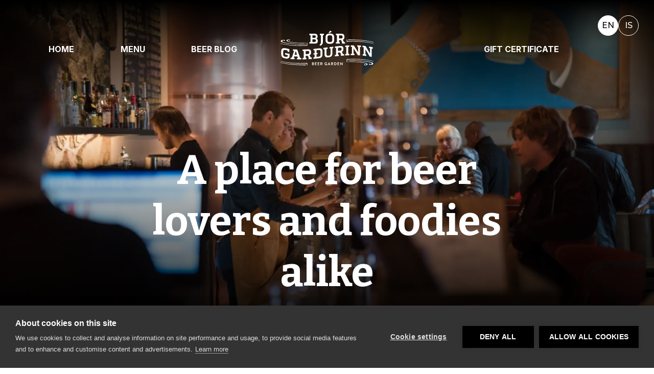

--- FILE ---
content_type: text/html; charset=utf-8
request_url: https://www.bjorgardurinn.is/is/
body_size: 32438
content:
<!DOCTYPE html><html lang="is"><head><meta charSet="utf-8"/><title>Bjórgarðurinn - The Beer Garden</title><meta name="description" content="Bjórgarðurinn er samkomustaður allra bjórunnenda og þeirra sem þykir gott að borða góðan mat. Við bjóðum upp á ótal bjórtegundir, innlendar sem erlendar, bruggaðar úr vel völdum hráefnum."/><meta property="og:title" content="Bjórgarðurinn"/><meta property="og:description" content="Bjórgarðurinn er samkomustaður allra bjórunnenda og þeirra sem þykir gott að borða góðan mat. Við bjóðum upp á ótal bjórtegundir, innlendar sem erlendar, bruggaðar úr vel völdum hráefnum."/><meta property="og:image" content="https://islhotel-headless.azurewebsites.net/media/ra5jmozi/bjorgardurinn-fosshotel-reykjavik-7.jpg?width=1200&amp;height=630"/><meta property="og:url" content="/is/"/><meta property="og:site_name" content="The Beer Garden"/><meta name="viewport" content="width=device-width,initial-scale=1.0,minimal-ui"/><link rel="alternate" href="/" hrefLang="en-us"/><link rel="alternate" href="/is/" hrefLang="is-is"/><link rel="canonical" href="https://www.bjorgardurinn.is/is/"/><meta name="next-head-count" content="12"/><meta charSet="UTF-8"/><meta http-equiv="X-UA-Compatible" content="IE=edge,chrome=1"/><link rel="preconnect" href="https://fonts.googleapis.com"/><link rel="preconnect" href="https://fonts.gstatic.com" crossorigin="use-credentials"/><link href="https://fonts.googleapis.com/css2?family=Inter:wght@200;400;700&amp;family=Montserrat:wght@400;500&amp;family=PT+Serif:ital,wght@0,400;0,700;1,400;1,700&amp;family=Averia+Serif+Libre:wght@300;700&amp;family=Bitter:wght@700&amp;family=Work+Sans:wght@700&amp;display=swap" rel="stylesheet"/><link rel="shortcut icon" href="/fav/favicon.ico"/><meta name="msapplication-TileColor" content="#ffffff"/><meta name="theme-color" content="#ffffff"/><meta name="author" content="Íslandshotel"/><meta property="og:type" content="website"/><link rel="preload" href="/_next/static/css/12c817ed4010bad2.css" as="style"/><link rel="stylesheet" href="/_next/static/css/12c817ed4010bad2.css" data-n-g=""/><noscript data-n-css=""></noscript><script defer="" nomodule="" src="/_next/static/chunks/polyfills-c67a75d1b6f99dc8.js"></script><script src="/_next/static/chunks/webpack-39050257e558fdfc.js" defer=""></script><script src="/_next/static/chunks/framework-a87821de553db91d.js" defer=""></script><script src="/_next/static/chunks/main-79845ca9bbdbe856.js" defer=""></script><script src="/_next/static/chunks/pages/_app-b7af73c645bccac7.js" defer=""></script><script src="/_next/static/chunks/pages/%5B%5B...pid%5D%5D-d77afde446794309.js" defer=""></script><script src="/_next/static/vCtZ64ESfZPs_iyVoTp90/_buildManifest.js" defer=""></script><script src="/_next/static/vCtZ64ESfZPs_iyVoTp90/_ssgManifest.js" defer=""></script></head><body><div id="__next"><div class="Layout_layout__b8Otl" data-a11y="false"><div class="Layout_layoutContainer__385oM" data-gsap="scroll-wrapper"><div data-gsap="scroll-container"><section class="restaurant RestaurantNavigation_navigation__5ia6u RestaurantNavigation_isScrolled__XLYbI RestaurantNavigation_navTop__dnXCE" data-theme="bjorgardurinn"><div class="RestaurantNavigation_languageSwitch__TH1aC RestaurantNavigation_languageScrolled__m6WPH RestaurantLanguage_language__x7hCQ"><a href="/"><button aria-label="English" class="Button_button__oJAQ2 Button_buttonIsCompact__uPbCP RestaurantLanguage_button__iDAeb "><span class="Button_buttonText__IrgPI">En</span></button></a><a href="/is/"><button aria-label="Íslenska" class="Button_button__oJAQ2 Button_buttonIsCompact__uPbCP RestaurantLanguage_button__iDAeb RestaurantLanguage_buttonActive__YsCDH"><span class="Button_buttonText__IrgPI">Is</span></button></a></div><button class="RestaurantNavigation_burger__2_Ro1 RestaurantNavigation_burgerTop__MkXoc" data-theme="bjorgardurinn"></button><div class="container RestaurantHero_container__RcTPH"><div class="grid grid--gap RestaurantHero_grid__aoad8"><nav class="RestaurantNavigation_headerNav__s15f2" role="navigation" data-theme="bjorgardurinn"><ul class="RestaurantNavigation_headerNavList__Yh6CG" data-level="1" data-theme="bjorgardurinn"><li><a class="RestaurantNavigation_headerNavLink__pX1x9 undefined RestaurantNavigation_isScrolled__XLYbI" title="Heim" data-theme="bjorgardurinn" href="/is/"><span class="">Heim</span></a></li><li><a class="RestaurantNavigation_headerNavLink__pX1x9 RestaurantNavigation_isScrolled__XLYbI" title="Matseðill" data-theme="bjorgardurinn" href="/is/bg-matsedill/"><span class="">Matseðill</span></a></li><li><a class="RestaurantNavigation_headerNavLink__pX1x9 RestaurantNavigation_isScrolled__XLYbI" title="Bloggið" data-theme="bjorgardurinn" href="/is/bloggid/"><span class="">Bloggið</span></a></li></ul></nav><div class="RestaurantNavigation_wrapper__SLkdE" data-theme="bjorgardurinn"><a href="/"><div class="RestaurantNavigation_logo__A1D9K"><svg width="190" height="71" viewBox="0 0 190 71" fill="none" xmlns="http://www.w3.org/2000/svg"><path fill-rule="evenodd" clip-rule="evenodd" d="M188.65 36.8358C187.873 36.7725 187.124 36.693 186.376 36.5928V53.6629C185.004 53.3716 183.632 53.0998 182.26 52.8476C179.343 47.7648 176.425 42.7696 173.509 37.8561V48.4776C174.112 48.6124 174.689 48.7425 175.322 48.9175V51.7387C172.798 51.3933 170.275 51.1077 167.751 50.8785V48.0562C168.531 48.0113 169.275 47.9986 169.997 48.0159V34.0549C169.452 33.942 168.701 33.7762 167.693 33.5425V30.7224C169.701 30.9044 171.705 31.1208 173.71 31.3753C176.772 36.4374 179.832 41.5858 182.893 46.8344V35.8374C182.288 35.6659 181.656 35.4954 180.992 35.2928V32.4704C183.545 32.9172 186.097 33.4296 188.65 34.0146V36.8358Z" fill="white"></path><path fill-rule="evenodd" clip-rule="evenodd" d="M81.7651 42.6463C81.7651 40.3467 80.4984 39.2494 78.1965 39.4992C76.6696 39.6639 75.145 39.8228 73.6193 39.9783V45.8498C74.309 45.7807 74.9999 45.7105 75.6908 45.6368V47.911C74.9999 47.9836 74.309 48.0538 73.6193 48.1241V53.6226C75.145 53.4683 76.6696 53.3093 78.1965 53.1435C80.4996 52.8948 81.7363 51.5441 81.7651 49.2963V42.6463ZM78.5708 36.2059C83.5211 35.6946 85.709 37.6154 85.709 42.5703V48.5294C85.6514 53.3681 83.4336 55.8242 78.5996 56.3528C74.8675 56.7581 71.1334 57.1358 67.4013 57.4675V54.6463C68.3525 54.4183 69.0986 54.2904 69.6468 54.1534V48.511C68.8983 48.5812 68.1498 48.6503 67.4013 48.7171V46.4417C68.1498 46.3761 68.8983 46.307 69.6468 46.2367V40.1924C69.0146 40.1947 68.3202 40.1994 67.3437 40.1441V37.3217C71.0862 36.9901 74.8284 36.6112 78.5708 36.2059Z" fill="white"></path><path fill-rule="evenodd" clip-rule="evenodd" d="M54.802 24.5935C54.7433 24.5371 54.6661 24.5014 54.5832 24.5106L53.9407 24.5382C53.7806 24.5451 53.6551 24.6764 53.6551 24.8353V29.5404C48.3892 29.8905 43.1993 30.0655 38.2225 30.0655C24.5943 30.0655 11.8988 28.7436 0.489595 26.1342C0.329534 26.0997 0.169477 26.1987 0.132628 26.3576C0.0969311 26.5177 0.194807 26.6778 0.353716 26.7158C12.5748 29.6026 25.6191 31.0051 40.2342 31.0051C44.8287 31.0051 49.5327 30.8727 54.612 30.5964C54.7697 30.5872 54.8941 30.4559 54.8941 30.2981V24.8088C54.8941 24.7271 54.8607 24.6499 54.802 24.5935Z" fill="white"></path><path fill-rule="evenodd" clip-rule="evenodd" d="M189.621 62.0253C177.408 59.143 164.37 57.7405 149.767 57.7405C145.17 57.7405 140.466 57.8741 135.387 58.1504C135.229 58.1596 135.106 58.2898 135.106 58.4487V63.9382C135.106 64.0188 135.139 64.0971 135.198 64.1535C135.253 64.2065 135.328 64.2353 135.403 64.2353H135.415L136.06 64.2088C136.219 64.2019 136.343 64.0695 136.343 63.9105V59.2041C141.609 58.8563 146.801 58.6801 151.776 58.6801C165.405 58.6801 178.1 60.0021 189.509 62.6105C189.532 62.6162 189.554 62.6185 189.576 62.6185H189.583C189.747 62.6185 189.881 62.485 189.881 62.3215C189.881 62.1683 189.767 62.0437 189.621 62.0253Z" fill="white"></path><path fill-rule="evenodd" clip-rule="evenodd" d="M107.903 35.616C107.272 35.8014 106.609 35.9085 106.003 36.0616V46.051C106.002 51.1154 103.729 53.7627 98.8639 54.3408C98.3273 54.4041 97.7896 54.4686 97.2518 54.5331C92.3014 55.1261 89.9708 53.0097 89.9696 47.9441V37.9847C89.22 37.9881 88.5026 38.0135 87.7529 37.9858V35.1646C90.6029 34.8307 93.453 34.4898 96.303 34.1501V36.9713C95.4957 37.1821 94.7196 37.3617 93.9423 37.5126V47.9902C93.9423 50.2357 95.1791 51.5277 97.4821 51.2524C97.9162 51.2006 98.3469 51.15 98.7787 51.0981C101.054 50.831 102.317 49.2396 102.318 46.9953V36.4601C101.686 36.4773 101.024 36.4946 100.332 36.4923V33.6711C102.856 33.374 105.379 33.0792 107.903 32.7948V35.616Z" fill="white"></path><path fill-rule="evenodd" clip-rule="evenodd" d="M104.433 1.98636L100.028 5.12309L98.3873 4.08788L101.525 0L104.462 1.43824L104.433 1.98636ZM101.871 23.2583C104.433 23.2583 105.699 22.108 105.728 19.3443V13.4716C105.728 10.6792 104.462 9.49885 101.871 9.49885H99.8267C97.2357 9.49885 95.999 10.9095 95.999 13.4716V19.3443C95.999 22.108 97.2357 23.2583 99.8267 23.2583H101.871ZM99.5964 26.8004C94.6172 26.8004 92.0839 23.9204 92.0551 19.114V13.817C92.0551 8.89546 94.5596 5.98788 99.5964 5.98788H102.274C107.196 5.98788 109.671 8.92425 109.671 13.817V19.0852C109.671 23.9204 107.139 26.8004 102.274 26.8004H99.5964Z" fill="white"></path><path fill-rule="evenodd" clip-rule="evenodd" d="M83.8873 67.449C84.3214 67.449 84.6968 67.0724 84.6968 66.6141C84.6968 66.18 84.3214 65.8196 83.8873 65.8196H82.5527V67.449H83.8873ZM81.4794 64.9928C81.4794 64.911 81.5451 64.8362 81.6361 64.8362H83.9771C84.9593 64.8362 85.762 65.6227 85.762 66.598C85.762 67.3499 85.2633 67.9649 84.5505 68.2516L85.6721 70.3301C85.7297 70.4372 85.6721 70.5684 85.5328 70.5684H84.6738C84.6001 70.5684 84.5586 70.5281 84.5425 70.4947L83.4531 68.3241H82.5446V70.413C82.5446 70.4947 82.4709 70.5684 82.3891 70.5684H81.6361C81.5451 70.5684 81.4794 70.4947 81.4794 70.413V64.9928Z" fill="white"></path><path fill-rule="evenodd" clip-rule="evenodd" d="M105.677 67.449C106.112 67.449 106.487 67.0724 106.487 66.6141C106.487 66.18 106.112 65.8196 105.677 65.8196H104.343V67.449H105.677ZM103.27 64.9928C103.27 64.911 103.335 64.8362 103.426 64.8362H105.768C106.749 64.8362 107.552 65.6227 107.552 66.598C107.552 67.3499 107.053 67.9649 106.341 68.2516L107.462 70.3301C107.52 70.4372 107.462 70.5684 107.323 70.5684H106.464C106.39 70.5684 106.349 70.5281 106.333 70.4947L105.243 68.3241H104.335V70.413C104.335 70.4947 104.261 70.5684 104.179 70.5684H103.426C103.335 70.5684 103.27 70.4947 103.27 70.413V64.9928Z" fill="white"></path><path fill-rule="evenodd" clip-rule="evenodd" d="M31.1877 41.7751C30.3724 44.2532 29.556 46.7278 28.7419 49.1978C30.4104 49.2899 32.0801 49.3601 33.7498 49.4108C32.9242 46.8717 32.0997 44.328 31.2741 41.7786C31.2453 41.7774 31.2165 41.7763 31.1877 41.7751ZM39.9968 55.7246C40.8892 55.7568 41.7241 55.8674 42.5578 55.9733V58.7945C39.573 58.8233 36.5895 58.7968 33.6047 58.7035C33.6059 57.7639 33.6059 56.8231 33.6047 55.8823C34.268 55.7879 34.9025 55.7487 35.5635 55.7038C35.2468 54.7377 34.9313 53.7704 34.6135 52.8032C32.3968 52.7444 30.179 52.6523 27.9635 52.5199C27.7044 53.4538 27.4453 54.3888 27.1862 55.3215C27.8472 55.4493 28.0498 55.5196 28.7419 55.6739V58.4951C26.0635 58.3466 23.3873 58.1416 20.7101 57.871V55.0498C21.5173 55.0164 22.3245 54.9772 23.1559 55.0198C24.7012 50.4794 26.2465 45.9206 27.7919 41.341C27.2714 41.2512 26.6415 41.1556 25.6604 40.9702V38.1478C28.5208 38.3551 31.38 38.4933 34.2392 38.5727C36.1576 44.3165 38.0772 50.0326 39.9968 55.7246Z" fill="white"></path><path fill-rule="evenodd" clip-rule="evenodd" d="M54.5796 66.0166C49.1848 66.3102 44.3461 66.4519 39.7873 66.4519C26.1453 66.4519 13.6559 65.1322 0.486026 62.2972C0.327116 62.2615 0.167053 62.3652 0.131356 62.5252C0.097962 62.6864 0.198147 62.8442 0.358207 62.8799C14.9168 66.0845 27.3981 67.4525 42.0937 67.4525C45.7337 67.4525 49.5176 67.3696 53.655 67.2027V70.3878C53.655 70.4695 53.6884 70.5467 53.7459 70.6019C53.8012 70.6561 53.876 70.686 53.9532 70.686H53.9636L54.6061 70.663C54.7662 70.6572 54.894 70.5248 54.894 70.3647V66.3148C54.894 66.2319 54.8606 66.1536 54.8007 66.0984C54.7408 66.0419 54.6614 66.0155 54.5796 66.0166Z" fill="white"></path><path fill-rule="evenodd" clip-rule="evenodd" d="M92.9083 64.7557C93.6452 64.7557 94.35 65.0425 94.9061 65.518C94.9718 65.5825 94.9798 65.6804 94.9142 65.7472L94.4064 66.278C94.3407 66.3437 94.2671 66.3437 94.1934 66.278C93.8421 65.9683 93.408 65.8036 92.9578 65.8036C91.9341 65.8036 91.1234 66.6811 91.1234 67.7036C91.1234 68.7192 91.9341 69.5783 92.9658 69.5783C93.4241 69.5783 93.7754 69.4401 93.94 69.3733V68.6778H93.2848C93.195 68.6778 93.1293 68.6122 93.1293 68.5304V67.8832C93.1293 67.7934 93.195 67.7278 93.2848 67.7278H94.8566C94.9384 67.7278 95.004 67.8015 95.004 67.8832V69.979C95.004 70.0446 94.9718 70.0861 94.9384 70.1103C94.9384 70.1103 94.0955 70.6423 92.9083 70.6423C91.2789 70.6423 89.9696 69.3491 89.9696 67.7117C89.9696 66.0731 91.2789 64.7557 92.9083 64.7557Z" fill="white"></path><path fill-rule="evenodd" clip-rule="evenodd" d="M176.562 62.6968C165.485 61.1811 154.838 60.8633 147.855 60.8633C142.274 60.8633 138.694 61.0659 138.658 61.0683C138.494 61.0775 138.37 61.218 138.379 61.3826C138.386 61.5461 138.527 61.6809 138.69 61.6636C138.722 61.6624 141.916 61.5012 146.867 61.5012C155.566 61.5012 168.458 61.9757 180.489 64.2364C181.954 64.5116 186.723 65.5561 186.549 67.4169C186.46 68.3899 184.84 69.3446 183.279 69.3446C183.231 69.3446 183.184 69.3434 183.136 69.3411C183.407 68.869 183.308 68.4602 183.237 68.2782C183.063 67.8338 182.617 67.524 182.152 67.524C181.923 67.524 181.702 67.5989 181.512 67.7393C181.076 68.0652 180.898 68.5443 181.044 68.9887C181.148 69.2962 181.574 70.0124 183.314 70.0124L183.405 70.0113C187.014 69.9606 189.401 69.0359 189.485 67.6553C189.607 65.6447 184.898 63.8368 176.562 62.6968Z" fill="white"></path><path fill-rule="evenodd" clip-rule="evenodd" d="M135.42 22.73C140.815 22.4363 145.653 22.2947 150.211 22.2947C163.854 22.2947 176.344 23.6143 189.514 26.4494C189.534 26.454 189.556 26.4563 189.577 26.4563C189.714 26.4563 189.837 26.3607 189.868 26.2214C189.902 26.0601 189.801 25.9024 189.641 25.8667C175.083 22.662 162.601 21.294 147.906 21.294C144.266 21.294 140.482 21.3769 136.345 21.5439V18.3588C136.345 18.2771 136.311 18.1999 136.252 18.1446C136.196 18.0882 136.119 18.0537 136.036 18.0606L135.393 18.0836C135.233 18.0894 135.106 18.2218 135.106 18.3818V22.4317C135.106 22.5146 135.139 22.5929 135.199 22.6482C135.259 22.7046 135.338 22.7346 135.42 22.73Z" fill="white"></path><path fill-rule="evenodd" clip-rule="evenodd" d="M140.663 32.9405C139.886 33.0844 139.168 33.1973 138.417 33.2894V47.2791C139.168 47.3056 139.884 47.3609 140.663 47.4484V50.2696C137.87 50.371 135.078 50.5149 132.287 50.6945V47.8733C133.035 47.7098 133.723 47.6096 134.473 47.4818V33.4921C133.725 33.4771 132.948 33.4391 132.229 33.3688V30.5476C135.041 30.3668 137.851 30.2217 140.663 30.1193V32.9405Z" fill="white"></path><path fill-rule="evenodd" clip-rule="evenodd" d="M13.437 26.0498C24.5146 27.5652 35.1615 27.883 42.1443 27.883C47.7257 27.883 51.3058 27.6804 51.3415 27.6781C51.505 27.6689 51.6294 27.5284 51.6201 27.3637C51.6132 27.2013 51.4762 27.0701 51.3081 27.0827C51.277 27.0839 48.0861 27.2451 43.1323 27.2451H43.1312C34.4338 27.2451 21.5414 26.7707 9.51038 24.5103C8.0445 24.235 3.27608 23.1906 3.44996 21.3298C3.53977 20.3567 5.15996 19.4021 6.72026 19.4021C6.76862 19.4021 6.81584 19.4033 6.86305 19.4056C6.59244 19.8777 6.69147 20.2865 6.76286 20.4684C6.93674 20.9129 7.38238 21.2227 7.84759 21.2227C8.07675 21.2227 8.29784 21.1478 8.48784 21.0073C8.92311 20.6815 9.1016 20.2024 8.95535 19.758C8.85172 19.4505 8.42566 18.7343 6.68572 18.7343L6.59474 18.7354C2.98589 18.7861 0.598805 19.7107 0.514744 21.0914C0.392683 23.102 5.10123 24.9098 13.437 26.0498Z" fill="white"></path><path fill-rule="evenodd" clip-rule="evenodd" d="M66.3938 69.6025C66.8026 69.6025 67.1307 69.2824 67.1307 68.8575C67.1307 68.4475 66.722 68.1447 66.2947 68.1447H65.4023V69.6025H66.3938ZM66.2786 67.2442C66.6966 67.2442 66.9833 66.9172 66.9833 66.5072C66.9833 66.0973 66.6966 65.8117 66.2786 65.8117H65.4023V67.2442H66.2786ZM64.3475 64.993C64.3475 64.9101 64.4132 64.8375 64.5018 64.8375H66.3776C67.3518 64.8375 68.1061 65.4927 68.1061 66.3518C68.1061 66.9816 67.589 67.4733 67.2033 67.653C67.6386 67.7935 68.2684 68.2356 68.2684 68.9887C68.2684 69.9065 67.482 70.5686 66.4847 70.5686H64.5018C64.4132 70.5686 64.3475 70.4949 64.3475 70.412V64.993Z" fill="white"></path><path fill-rule="evenodd" clip-rule="evenodd" d="M72.1341 19.9488C72.1341 18.2227 71.0401 17.7321 68.9962 17.7321H65.1962V23.2018H68.9962C71.0966 23.2018 72.1341 22.2806 72.1341 20.4094V19.9488ZM68.9962 14.7106C71.0689 14.7106 71.9326 14.1912 71.9326 12.4651V12.0609C71.9326 10.306 71.4144 9.55638 69.2564 9.55638H65.1962V14.7106H68.9962ZM75.7899 12.1484C75.7899 14.22 74.9263 15.5155 73.3141 16.12C75.099 16.5818 76.163 17.9924 76.163 20.5234V20.9564C76.163 25.1583 74.2354 26.4261 69.572 26.4549H58.978V23.6337C59.9568 23.4897 60.6776 23.4321 61.2246 23.3746V9.3848C60.6776 9.32607 59.8992 9.26965 58.9216 9.12456V6.30334H69.1401C73.8899 6.30334 75.7899 7.97304 75.7899 11.8594V12.1484Z" fill="white"></path><path fill-rule="evenodd" clip-rule="evenodd" d="M88.7432 9.12517C87.9947 9.24147 87.275 9.32668 86.5553 9.38426V23.1737C86.5553 26.1664 85.9795 27.3468 83.7053 29.3619C82.4674 30.3695 82.2095 30.4558 81.4023 30.974L79.7038 29.3331C80.0792 28.9301 80.3095 28.671 80.8553 27.9801C82.2095 26.4255 82.5837 25.4755 82.5837 23.1437V9.38426C81.8341 9.32668 81.0856 9.24147 80.3095 9.12517V6.30396H88.7432V9.12517Z" fill="white"></path><path fill-rule="evenodd" clip-rule="evenodd" d="M70.2162 64.993C70.2162 64.9112 70.2818 64.8375 70.3716 64.8375H73.7044C73.7943 64.8375 73.8599 64.9112 73.8599 64.993V65.6643C73.8599 65.7472 73.7943 65.8198 73.7044 65.8198H71.2802V67.1636H73.3037C73.3855 67.1636 73.4592 67.2361 73.4592 67.319V67.9984C73.4592 68.0883 73.3855 68.1539 73.3037 68.1539H71.2802V69.5864H73.7044C73.7943 69.5864 73.8599 69.6601 73.8599 69.7418V70.4132C73.8599 70.4949 73.7943 70.5698 73.7044 70.5698H70.3716C70.2818 70.5698 70.2162 70.4949 70.2162 70.4132V64.993Z" fill="white"></path><path fill-rule="evenodd" clip-rule="evenodd" d="M22.4084 24.0552C30.5715 25.2655 38.4904 25.52 43.6964 25.52C48.3083 25.52 51.3137 25.3207 51.3437 25.3196C51.5083 25.3092 51.6327 25.1664 51.6212 25.0029C51.6108 24.8394 51.4656 24.7173 51.3057 24.7254C51.2769 24.7266 48.4015 24.905 44.0568 24.905C37.5151 24.905 27.8608 24.5101 19.0114 22.625C14.5758 21.6808 14.3466 20.5097 14.3823 20.1735C14.4606 19.4353 15.8229 18.7099 17.131 18.7099C17.1747 18.7099 17.2173 18.711 17.2588 18.7122C17.1137 19.0127 17.0953 19.3317 17.215 19.6219C17.3716 20.0042 17.7413 20.2621 18.1351 20.2621C18.3389 20.2621 18.5335 20.1919 18.6982 20.0595C19.0782 19.7566 19.229 19.3225 19.0909 18.9298C18.9769 18.6051 18.5727 18.0604 17.1218 18.0604C14.1543 18.0719 12.1841 18.8147 12.1012 19.9547C11.9849 21.5726 15.7423 23.0661 22.4084 24.0552Z" fill="white"></path><path fill-rule="evenodd" clip-rule="evenodd" d="M111.531 69.5703C112.595 69.5703 113.373 68.7688 113.373 67.6944C113.373 66.6316 112.595 65.8278 111.531 65.8278H110.597V69.5703H111.531ZM109.541 64.993C109.541 64.9112 109.606 64.8375 109.688 64.8375H111.63C113.209 64.8375 114.503 66.1226 114.503 67.6944C114.503 69.2835 113.209 70.5698 111.63 70.5698H109.688C109.606 70.5698 109.541 70.4949 109.541 70.4132V64.993Z" fill="white"></path><path fill-rule="evenodd" clip-rule="evenodd" d="M121.664 41.0188C123.708 40.8334 124.772 39.7683 124.772 38.155V37.1486C124.772 35.3637 123.737 34.4414 121.664 34.6279C120.234 34.758 118.804 34.8951 117.375 35.0379V41.4276C118.804 41.286 120.234 41.149 121.664 41.0188ZM121.693 31.3737C126.269 30.9615 128.515 32.5379 128.514 36.5913V38.0894C128.514 40.7966 127.192 42.3016 125.29 43.5245C125.951 44.5068 126.991 46.2064 127.738 47.9348C128.257 47.9821 128.974 47.9867 129.867 48.0362V50.8574C127.738 51.0082 125.608 51.1787 123.478 51.364V48.3125C122.814 46.4413 122.298 45.3082 121.75 44.4941C120.291 44.6265 118.832 44.767 117.375 44.911V48.9701C117.95 48.9413 118.527 48.9447 119.131 48.9413V51.7636C116.473 52.0193 113.814 52.2945 111.156 52.5847V49.7634C111.934 49.5642 112.651 49.3984 113.402 49.2625V35.2728C112.856 35.2728 112.076 35.297 111.099 35.2613V32.44C114.63 32.0554 118.161 31.695 121.693 31.3737Z" fill="white"></path><path fill-rule="evenodd" clip-rule="evenodd" d="M55.628 47.8328C57.6719 47.7142 58.7347 46.6605 58.7359 45.0484V44.042C58.7382 42.2537 57.6984 41.321 55.628 41.4419C54.1978 41.5248 52.7676 41.5973 51.3386 41.6595V48.0493C52.7676 47.9871 54.1978 47.9157 55.628 47.8328ZM55.6567 38.1877C60.2317 37.9182 62.4783 39.4474 62.4783 43.5123V45.0093C62.4783 47.7142 61.1564 49.2319 59.2552 50.426C59.9162 51.4174 60.9549 53.1263 61.7022 54.8559C62.2181 54.9031 62.9378 54.9054 63.8314 54.9491V57.7703C61.7022 57.9419 59.5719 58.0962 57.4416 58.231V55.1794C56.7772 53.291 56.2601 52.1429 55.7143 51.3115C54.2553 51.3956 52.7964 51.4693 51.3386 51.5337V55.5917C51.9132 55.5951 52.4901 55.6285 53.0946 55.655V58.4762C50.4369 58.6063 47.7792 58.7019 45.1215 58.7549V55.9348C45.8977 55.8036 46.6185 55.6999 47.3658 55.6205V41.6307C46.82 41.5881 46.0416 41.5536 45.0639 41.428V38.6057C48.5945 38.5354 52.125 38.3915 55.6567 38.1877Z" fill="white"></path><path fill-rule="evenodd" clip-rule="evenodd" d="M123.72 15.9474C125.763 15.9474 126.827 14.9686 126.827 13.3564V12.35C126.827 10.5652 125.792 9.55645 123.72 9.55645H119.43V15.9474H123.72ZM123.748 6.30457C128.326 6.30457 130.57 8.03184 130.57 12.0909V13.5868C130.57 16.294 129.247 17.7034 127.347 18.7686C128.008 19.8049 129.045 21.5886 129.794 23.3746C130.311 23.4598 131.032 23.5186 131.923 23.6326V26.4538H125.533V23.4034C124.871 21.4746 124.353 20.2943 123.806 19.4307H119.43V23.4898C120.006 23.5186 120.582 23.5762 121.186 23.6326V26.4538H113.213V23.6326C113.989 23.5186 114.709 23.4311 115.457 23.3746V9.38487C114.91 9.32729 114.134 9.26857 113.154 9.12578V6.30457H123.748Z" fill="white"></path><path fill-rule="evenodd" clip-rule="evenodd" d="M116.402 64.993C116.402 64.9112 116.467 64.8375 116.557 64.8375H119.89C119.979 64.8375 120.045 64.9112 120.045 64.993V65.6643C120.045 65.7472 119.979 65.8198 119.89 65.8198H117.466V67.1636H119.489C119.571 67.1636 119.644 67.2361 119.644 67.319V67.9984C119.644 68.0883 119.571 68.1539 119.489 68.1539H117.466V69.5864H119.89C119.979 69.5864 120.045 69.6601 120.045 69.7418V70.4132C120.045 70.4949 119.979 70.5698 119.89 70.5698H116.557C116.467 70.5698 116.402 70.4949 116.402 70.4132V64.993Z" fill="white"></path><path fill-rule="evenodd" clip-rule="evenodd" d="M75.8476 64.993C75.8476 64.9112 75.9132 64.8375 76.003 64.8375H79.3355C79.4253 64.8375 79.491 64.9112 79.491 64.993V65.6643C79.491 65.7472 79.4253 65.8198 79.3355 65.8198H76.9116V67.1636H78.9348C79.0165 67.1636 79.0902 67.2361 79.0902 67.319V67.9984C79.0902 68.0883 79.0165 68.1539 78.9348 68.1539H76.9116V69.5864H79.3355C79.4253 69.5864 79.491 69.6601 79.491 69.7418V70.4132C79.491 70.4949 79.4253 70.5698 79.3355 70.5698H76.003C75.9132 70.5698 75.8476 70.4949 75.8476 70.4132V64.993Z" fill="white"></path><path fill-rule="evenodd" clip-rule="evenodd" d="M18.4647 52.0752C18.467 56.5465 14.2893 57.4908 11.4704 57.0244C10.5871 56.8851 9.70393 56.7377 8.82072 56.5822C3.81278 55.6829 1.42339 52.7373 1.42223 47.8307V42.2459C1.42223 37.2817 4.24575 34.9614 9.05103 35.81C9.47248 35.8837 10.8128 36.1002 11.2343 36.1705C12.3881 36.3708 17.9626 37.6744 17.9626 37.6744C17.9626 37.6744 17.8889 41.5665 17.8889 43.4768C16.7938 43.3479 15.701 43.2085 14.6071 43.0565C14.4447 42.0662 14.1188 40.3666 14.1188 40.3666C14.1188 40.3666 12.0991 39.6665 9.45405 39.3913C6.95526 39.131 5.39496 40.362 5.39611 42.984V48.9707C5.39611 51.2415 6.80442 52.7178 9.22375 53.1404C10.0206 53.2785 10.8163 53.4098 11.6131 53.5365C13.4855 53.8301 14.8374 53.001 14.8374 51.3037V50.0382C13.3704 49.7503 11.6431 49.383 9.39763 48.7945V45.887C12.4192 46.4097 15.4419 46.837 18.4647 47.1813V52.0752Z" fill="white"></path><path fill-rule="evenodd" clip-rule="evenodd" d="M167.591 64.6912C159.428 63.4809 151.509 63.2264 146.303 63.2264C141.691 63.2264 138.686 63.4257 138.655 63.4268C138.491 63.4372 138.367 63.58 138.377 63.7435C138.389 63.907 138.534 64.044 138.694 64.021C138.723 64.0198 141.596 63.8414 145.943 63.8414C152.484 63.8414 162.137 64.2363 170.988 66.1213C175.424 67.0656 175.653 68.2367 175.617 68.5729C175.539 69.311 174.178 70.0365 172.868 70.0365C172.825 70.0365 172.782 70.0353 172.741 70.0342C172.885 69.7336 172.904 69.4147 172.784 69.1256C172.628 68.7422 172.258 68.4843 171.864 68.4843C171.661 68.4843 171.466 68.5545 171.301 68.6869C170.92 68.9898 170.77 69.4239 170.909 69.8177C171.023 70.1413 171.427 70.686 172.857 70.686H172.878C175.845 70.6744 177.815 69.9317 177.898 68.7917C178.015 67.1738 174.257 65.6803 167.591 64.6912Z" fill="white"></path><path fill-rule="evenodd" clip-rule="evenodd" d="M51.3049 69.3826C51.2726 69.3849 48.0033 69.5473 43.1061 69.5473C37.4959 69.5473 32.117 69.3435 27.1173 68.9393C11.9426 67.7141 1.0366 65.1888 0.423875 65.046C0.419384 65.0448 0.415815 65.0437 0.412476 65.0425L0.3663 65.0322C0.206354 64.9942 0.0462927 65.0932 0.00817757 65.2521C-0.0298224 65.4122 0.0681728 65.5734 0.228233 65.6114L0.274176 65.6229H0.278784C0.908779 65.7726 14.3665 68.9162 28.43 69.9042C38.2421 70.5928 47.9908 70.647 50.7452 70.647L51.3221 70.6458C51.4856 70.6447 51.6181 70.5111 51.6181 70.3476V69.6808C51.6181 69.5991 51.5847 69.5196 51.5248 69.4644C51.4661 69.4079 51.3866 69.3803 51.3049 69.3826Z" fill="white"></path><path fill-rule="evenodd" clip-rule="evenodd" d="M99.8162 68.6122L98.9975 66.8112H98.9733L98.1707 68.6122H99.8162ZM96.2788 70.3556L98.8248 64.8456C98.8501 64.7972 98.8904 64.7557 98.9653 64.7557H99.0459C99.1288 64.7557 99.161 64.7972 99.1864 64.8456L101.708 70.3556C101.757 70.4626 101.691 70.5686 101.568 70.5686H100.856C100.733 70.5686 100.675 70.5202 100.618 70.4051L100.217 69.5207H97.77L97.3681 70.4051C97.3359 70.488 97.261 70.5686 97.1309 70.5686H96.4181C96.2949 70.5686 96.2304 70.4626 96.2788 70.3556Z" fill="white"></path><path fill-rule="evenodd" clip-rule="evenodd" d="M122.032 64.9031C122.032 64.8214 122.106 64.7557 122.188 64.7557H122.392L125.799 68.3749H125.807V64.993C125.807 64.9112 125.873 64.8375 125.963 64.8375H126.716C126.797 64.8375 126.871 64.9112 126.871 64.993V70.5041C126.871 70.5847 126.797 70.6503 126.716 70.6503H126.519L123.096 66.893H123.088V70.4131C123.088 70.496 123.024 70.5686 122.933 70.5686H122.188C122.106 70.5686 122.032 70.496 122.032 70.4131V64.9031Z" fill="white"></path><path fill-rule="evenodd" clip-rule="evenodd" d="M164.556 33.2866C163.776 33.3453 163.03 33.3822 162.281 33.3949V50.4638C160.91 50.3809 159.537 50.3129 158.165 50.2588C155.248 45.5952 152.33 40.9972 149.413 36.4533V47.076C150.018 47.1324 150.593 47.19 151.228 47.2821V50.1033C148.704 50.0872 146.18 50.1137 143.657 50.177V47.3558C144.432 47.2211 145.182 47.1198 145.902 47.0507V33.0886C145.356 33.0402 144.606 32.9665 143.599 32.849V30.0278C145.605 29.9772 147.61 29.9507 149.615 29.9484C152.677 34.6189 155.737 39.3505 158.798 44.1535V33.1576C158.195 33.0724 157.558 32.9918 156.898 32.8836V30.0624C159.451 30.1464 162.003 30.2789 164.556 30.4654V33.2866Z" fill="white"></path><path fill-rule="evenodd" clip-rule="evenodd" d="M189.772 23.1349L189.727 23.1245H189.724C189.107 22.9783 175.648 19.83 161.57 18.8432C151.758 18.1546 142.008 18.1005 139.253 18.1005L138.678 18.1016C138.514 18.1028 138.382 18.2352 138.382 18.3999V19.0666C138.382 19.1472 138.415 19.2266 138.475 19.2831C138.534 19.3395 138.613 19.3671 138.695 19.3637C138.727 19.3614 141.995 19.199 146.894 19.199C152.503 19.199 157.883 19.4028 162.881 19.807C178.183 21.0414 189.132 23.5955 189.591 23.7049L189.633 23.7153C189.656 23.7199 189.679 23.7222 189.701 23.7222C189.837 23.7222 189.959 23.6312 189.991 23.4942C190.031 23.3341 189.93 23.174 189.772 23.1349Z" fill="white"></path></svg></div></a></div><nav class="RestaurantNavigation_headerNav__s15f2" role="navigation" data-theme="bjorgardurinn"><ul class="RestaurantNavigation_headerNavList__Yh6CG" data-level="1" data-theme="bjorgardurinn"><li><a class="RestaurantNavigation_headerNavLink__pX1x9 RestaurantNavigation_isScrolled__XLYbI" title="Gjafabréf" data-theme="bjorgardurinn" href="/is/gjafabref-beergarden/"><span class="">Gjafabréf</span></a></li></ul></nav></div></div></section><div class="RestaurantNavigation_mobileMenu__vwtri"><ul class="RestaurantNavigation_headerNavListMobile__Qy4Wx" data-level="1" data-theme="bjorgardurinn"><li><a class="RestaurantNavigation_headerNavLink__pX1x9 RestaurantNavigation_headerNavLinkMobile__5iyde undefined RestaurantNavigation_isScrolled__XLYbI" title="Heim" data-theme="bjorgardurinn" href="/is/"><span class="">Heim</span></a></li><li><a class="RestaurantNavigation_headerNavLink__pX1x9 RestaurantNavigation_headerNavLinkMobile__5iyde RestaurantNavigation_isScrolled__XLYbI" title="Matseðill" data-theme="bjorgardurinn" href="/is/bg-matsedill/"><span class="">Matseðill</span></a></li><li><a class="RestaurantNavigation_headerNavLink__pX1x9 RestaurantNavigation_headerNavLinkMobile__5iyde RestaurantNavigation_isScrolled__XLYbI" title="Bloggið" data-theme="bjorgardurinn" href="/is/bloggid/"><span class="">Bloggið</span></a></li><li><a class="RestaurantNavigation_headerNavLink__pX1x9 RestaurantNavigation_headerNavLinkMobile__5iyde RestaurantNavigation_isScrolled__XLYbI" title="Gjafabréf" data-theme="bjorgardurinn" href="/is/gjafabref-beergarden/"><span class="">Gjafabréf</span></a></li><li><div class="RestaurantNavigation_languageSwitchMobile__H3QfX RestaurantNavigation_languageScrolled__m6WPH RestaurantLanguage_language__x7hCQ"><a href="/"><button aria-label="English" class="Button_button__oJAQ2 Button_buttonIsCompact__uPbCP RestaurantLanguage_button__iDAeb "><span class="Button_buttonText__IrgPI">En</span></button></a><a href="/is/"><button aria-label="Íslenska" class="Button_button__oJAQ2 Button_buttonIsCompact__uPbCP RestaurantLanguage_button__iDAeb RestaurantLanguage_buttonActive__YsCDH"><span class="Button_buttonText__IrgPI">Is</span></button></a></div></li></ul></div><main class="Layout_content__Ni2t0 Layout_contentNomargin__Ie5pC" id="content"><div class="restaurant" data-theme="bjorgardurinn"><section class="section RestaurantHero_section__Io81S " data-theme="bjorgardurinn"><picture class="RestaurantHero_background__XKVW5"><source media="(min-width: 600px)" srcSet="https://islhotel-headless.azurewebsites.net/media/ghingl3v/20929687321_304cf59804_o-1.jpg?width=3804&amp;format=webp 2x, https://islhotel-headless.azurewebsites.net/media/ghingl3v/20929687321_304cf59804_o-1.jpg?width=1920&amp;format=webp 1x"/><img src="https://islhotel-headless.azurewebsites.net/media/ghingl3v/20929687321_304cf59804_o-1.jpg?width=580&amp;format=webp" alt="" loading="lazy" srcSet="https://islhotel-headless.azurewebsites.net/media/ghingl3v/20929687321_304cf59804_o-1.jpg?width=1200&amp;format=webp 2x, https://islhotel-headless.azurewebsites.net/media/ghingl3v/20929687321_304cf59804_o-1.jpg?width=600&amp;format=webp 1x"/></picture><div class="RestaurantHero_fade__zzmVJ"></div><div class="container RestaurantHero_container__RcTPH"><div class="grid grid--gap RestaurantHero_grid__aoad8"><div class="RestaurantHero_wrapper__a7MeN" data-theme="bjorgardurinn"><div><h1 class="RestaurantHero_heroTitle__6x9_j" data-theme="bjorgardurinn">Velkomin á Bjórgarðinn</h1><a class="Button_button__oJAQ2 button button--hero RestaurantHero_button__FpLig" rel="noopener noreferrer" target="_blank" href="https://noona.app/bjorgardurinn?_gl=1*14q4iyt*_gcl_au*MTAzNjIyODE0NS4xNzM2MzQ5NTY1LjEzOTM4MTEwMjEuMTczNjg1MzUxOS4xNzM2ODU0NDY2*_ga*NTc1MjI5ODQ2LjE3MzYzNDk1NjU.*_ga_5408W86YD3*MTczNzM2MjQyMi4xMC4xLjE3MzczNjMwNTMuNTguMC4w"><span class="Button_buttonText__IrgPI">Bóka borð</span></a></div></div></div></div></section><section class="RestaurantRichtextBlock_section__H4BY_ undefined" data-theme="bjorgardurinn"><div class="container"><div class="grid grid--gap"><div class="RestaurantRichtextBlock_text__7eFzx" data-theme="bjorgardurinn"></div></div></div></section><section class="RestaurantIntroBlock_section__DgZpW undefined" data-theme="bjorgardurinn"><div class="container"><div class="grid grid--gap"><div class="RestaurantIntroBlock_content__2xGOi" data-theme="bjorgardurinn"><div class="RestaurantIntroBlock_border__rrdCU" data-theme="bjorgardurinn"><h2 class="RestaurantIntroBlock_heading__BJCAs" data-theme="bjorgardurinn"><span>Bjórgarðurinn </span></h2><div class="RestaurantIntroBlock_text__mi9Vf" data-theme="bjorgardurinn"><div class="RestaurantIntroBlock_richtext__Ko_BF" data-theme="bjorgardurinn"><p>Bjórgarðurinn er samkomustaður allra bjórunnenda og þeirra sem þykir gott að borða góðan mat. Við bjóðum uppá ótal bjórtegundir, innlendar sem erlendar, bruggaðar úr vel völdum hráefnum.</p></div></div><div class="RestaurantIntroBlock_button__oGu7a"></div></div></div></div></div></section><section class="RestaurantHappyHourBlock_section__B2Yur undefined" data-theme="bjorgardurinn"><div class="container"><div class="grid grid--gap"><div class="RestaurantHappyHourBlock_text__ivN8h" data-theme="bjorgardurinn"><h2 class="RestaurantHappyHourBlock_heading__V_dh_" data-theme="bjorgardurinn"><span>Happy hour</span></h2><div class="grid--gap RestaurantHappyHourBlock_boxes__bBc2d" data-theme="bjorgardurinn"><div class="RestaurantHappyHourBlock_box__DmeDO"><h4 class="RestaurantHappyHourBlock_boxHeading__pPwfi">Tími </h4><p class="RestaurantHappyHourBlock_boxBold__wgH3q">15:00 - 18:00</p><p class="RestaurantHappyHourBlock_boxText__z3e1n">Alla daga </p></div><div class="RestaurantHappyHourBlock_box__DmeDO"><h4 class="RestaurantHappyHourBlock_boxHeading__pPwfi">Stór bjór </h4><p class="RestaurantHappyHourBlock_boxBold__wgH3q">500 kr afsláttur </p><p class="RestaurantHappyHourBlock_boxText__z3e1n"></p></div></div></div></div></div></section><section class="RestaurantImageMosaicBlock_section__Qzk7m" data-theme="bjorgardurinn"><div class="container"><div class="grid grid--gap"><picture class="RestaurantImageMosaicBlock_mosaicImage__U_Tex  CroppedImage_croppedImage__OHMjE CroppedImage_lazyImg__KrVev"><source media="(min-width: 420px)" srcSet="https://islhotel-headless.azurewebsites.net/media/go5nutw2/beergarden-at-fosshotel-reykjavik.jpg?&amp;width=1640&amp;height=1096&amp;format=webp 2x, https://islhotel-headless.azurewebsites.net/media/go5nutw2/beergarden-at-fosshotel-reykjavik.jpg?&amp;width=820&amp;height=548&amp;format=webp 1x"/><img height="100%" width="100%" alt="" src="https://islhotel-headless.azurewebsites.net/media/go5nutw2/beergarden-at-fosshotel-reykjavik.jpg?&amp;width=410&amp;height=274&amp;format=webp" srcSet="https://islhotel-headless.azurewebsites.net/media/go5nutw2/beergarden-at-fosshotel-reykjavik.jpg?&amp;width=820&amp;height=548&amp;format=webp 2x, https://islhotel-headless.azurewebsites.net/media/go5nutw2/beergarden-at-fosshotel-reykjavik.jpg?&amp;width=410&amp;height=274&amp;format=webp 1x" class=""/></picture><picture class="RestaurantImageMosaicBlock_mosaicImage__U_Tex  CroppedImage_croppedImage__OHMjE CroppedImage_lazyImg__KrVev"><source media="(min-width: 420px)" srcSet="https://islhotel-headless.azurewebsites.net/media/q5sdgyu5/bjorgardurinn-fosshotel-reykjavik-2.jpg?&amp;width=2080&amp;height=1384&amp;format=webp 2x, https://islhotel-headless.azurewebsites.net/media/q5sdgyu5/bjorgardurinn-fosshotel-reykjavik-2.jpg?&amp;width=1040&amp;height=692&amp;format=webp 1x"/><img height="100%" width="100%" alt="" src="https://islhotel-headless.azurewebsites.net/media/q5sdgyu5/bjorgardurinn-fosshotel-reykjavik-2.jpg?&amp;width=520&amp;height=346&amp;format=webp" srcSet="https://islhotel-headless.azurewebsites.net/media/q5sdgyu5/bjorgardurinn-fosshotel-reykjavik-2.jpg?&amp;width=1040&amp;height=692&amp;format=webp 2x, https://islhotel-headless.azurewebsites.net/media/q5sdgyu5/bjorgardurinn-fosshotel-reykjavik-2.jpg?&amp;width=520&amp;height=346&amp;format=webp 1x" class=""/></picture><picture class="RestaurantImageMosaicBlock_mosaicImage__U_Tex  CroppedImage_croppedImage__OHMjE CroppedImage_lazyImg__KrVev"><source media="(min-width: 420px)" srcSet="https://islhotel-headless.azurewebsites.net/media/ryggdokk/bjorgardurinn-fosshotel-reykjavik-3.jpg?&amp;width=2080&amp;height=1388&amp;format=webp 2x, https://islhotel-headless.azurewebsites.net/media/ryggdokk/bjorgardurinn-fosshotel-reykjavik-3.jpg?&amp;width=1040&amp;height=694&amp;format=webp 1x"/><img height="100%" width="100%" alt="" src="https://islhotel-headless.azurewebsites.net/media/ryggdokk/bjorgardurinn-fosshotel-reykjavik-3.jpg?&amp;width=520&amp;height=347&amp;format=webp" srcSet="https://islhotel-headless.azurewebsites.net/media/ryggdokk/bjorgardurinn-fosshotel-reykjavik-3.jpg?&amp;width=1040&amp;height=694&amp;format=webp 2x, https://islhotel-headless.azurewebsites.net/media/ryggdokk/bjorgardurinn-fosshotel-reykjavik-3.jpg?&amp;width=520&amp;height=347&amp;format=webp 1x" class=""/></picture><picture class="RestaurantImageMosaicBlock_mosaicImage__U_Tex  CroppedImage_croppedImage__OHMjE CroppedImage_lazyImg__KrVev"><source media="(min-width: 420px)" srcSet="https://islhotel-headless.azurewebsites.net/media/1jzhwuil/bjorgardurinn-fosshotel-reykjavik-4.jpg?&amp;width=760&amp;height=1140&amp;format=webp 2x, https://islhotel-headless.azurewebsites.net/media/1jzhwuil/bjorgardurinn-fosshotel-reykjavik-4.jpg?&amp;width=380&amp;height=570&amp;format=webp 1x"/><img height="100%" width="100%" alt="" src="https://islhotel-headless.azurewebsites.net/media/1jzhwuil/bjorgardurinn-fosshotel-reykjavik-4.jpg?&amp;width=190&amp;height=285&amp;format=webp" srcSet="https://islhotel-headless.azurewebsites.net/media/1jzhwuil/bjorgardurinn-fosshotel-reykjavik-4.jpg?&amp;width=380&amp;height=570&amp;format=webp 2x, https://islhotel-headless.azurewebsites.net/media/1jzhwuil/bjorgardurinn-fosshotel-reykjavik-4.jpg?&amp;width=190&amp;height=285&amp;format=webp 1x" class=""/></picture><picture class="RestaurantImageMosaicBlock_mosaicImage__U_Tex  CroppedImage_croppedImage__OHMjE CroppedImage_lazyImg__KrVev"><source media="(min-width: 420px)" srcSet="https://islhotel-headless.azurewebsites.net/media/s53ey1dt/bjorgardurinn-fosshotel-reykjavik-5.jpg?&amp;width=1200&amp;height=1800&amp;format=webp 2x, https://islhotel-headless.azurewebsites.net/media/s53ey1dt/bjorgardurinn-fosshotel-reykjavik-5.jpg?&amp;width=600&amp;height=900&amp;format=webp 1x"/><img height="100%" width="100%" alt="" src="https://islhotel-headless.azurewebsites.net/media/s53ey1dt/bjorgardurinn-fosshotel-reykjavik-5.jpg?&amp;width=300&amp;height=450&amp;format=webp" srcSet="https://islhotel-headless.azurewebsites.net/media/s53ey1dt/bjorgardurinn-fosshotel-reykjavik-5.jpg?&amp;width=600&amp;height=900&amp;format=webp 2x, https://islhotel-headless.azurewebsites.net/media/s53ey1dt/bjorgardurinn-fosshotel-reykjavik-5.jpg?&amp;width=300&amp;height=450&amp;format=webp 1x" class=""/></picture><picture class="RestaurantImageMosaicBlock_mosaicImage__U_Tex  CroppedImage_croppedImage__OHMjE CroppedImage_lazyImg__KrVev"><source media="(min-width: 420px)" srcSet="https://islhotel-headless.azurewebsites.net/media/ra5jmozi/bjorgardurinn-fosshotel-reykjavik-7.jpg?&amp;width=2080&amp;height=1392&amp;format=webp 2x, https://islhotel-headless.azurewebsites.net/media/ra5jmozi/bjorgardurinn-fosshotel-reykjavik-7.jpg?&amp;width=1040&amp;height=696&amp;format=webp 1x"/><img height="100%" width="100%" alt="" src="https://islhotel-headless.azurewebsites.net/media/ra5jmozi/bjorgardurinn-fosshotel-reykjavik-7.jpg?&amp;width=520&amp;height=348&amp;format=webp" srcSet="https://islhotel-headless.azurewebsites.net/media/ra5jmozi/bjorgardurinn-fosshotel-reykjavik-7.jpg?&amp;width=1040&amp;height=696&amp;format=webp 2x, https://islhotel-headless.azurewebsites.net/media/ra5jmozi/bjorgardurinn-fosshotel-reykjavik-7.jpg?&amp;width=520&amp;height=348&amp;format=webp 1x" class=""/></picture></div></div></section><footer class="RestaurantFooter_footer___KrHm" data-theme="bjorgardurinn"><div class="container undefined"><div class="grid grid--gap undefined"><div class="RestaurantFooter_wrapper__T26rd"><div class="RestaurantFooter_logo__n316u" data-theme="bjorgardurinn"><svg width="190" height="71" viewBox="0 0 190 71" fill="none" xmlns="http://www.w3.org/2000/svg" class="RestaurantFooter_svg__gWl2_" data-theme="bjorgardurinn"><path fill-rule="evenodd" clip-rule="evenodd" d="M188.65 36.8358C187.873 36.7725 187.124 36.693 186.376 36.5928V53.6629C185.004 53.3716 183.632 53.0998 182.26 52.8476C179.343 47.7648 176.425 42.7696 173.509 37.8561V48.4776C174.112 48.6124 174.689 48.7425 175.322 48.9175V51.7387C172.798 51.3933 170.275 51.1077 167.751 50.8785V48.0562C168.531 48.0113 169.275 47.9986 169.997 48.0159V34.0549C169.452 33.942 168.701 33.7762 167.693 33.5425V30.7224C169.701 30.9044 171.705 31.1208 173.71 31.3753C176.772 36.4374 179.832 41.5858 182.893 46.8344V35.8374C182.288 35.6659 181.656 35.4954 180.992 35.2928V32.4704C183.545 32.9172 186.097 33.4296 188.65 34.0146V36.8358Z" fill="white"></path><path fill-rule="evenodd" clip-rule="evenodd" d="M81.7651 42.6463C81.7651 40.3467 80.4984 39.2494 78.1965 39.4992C76.6696 39.6639 75.145 39.8228 73.6193 39.9783V45.8498C74.309 45.7807 74.9999 45.7105 75.6908 45.6368V47.911C74.9999 47.9836 74.309 48.0538 73.6193 48.1241V53.6226C75.145 53.4683 76.6696 53.3093 78.1965 53.1435C80.4996 52.8948 81.7363 51.5441 81.7651 49.2963V42.6463ZM78.5708 36.2059C83.5211 35.6946 85.709 37.6154 85.709 42.5703V48.5294C85.6514 53.3681 83.4336 55.8242 78.5996 56.3528C74.8675 56.7581 71.1334 57.1358 67.4013 57.4675V54.6463C68.3525 54.4183 69.0986 54.2904 69.6468 54.1534V48.511C68.8983 48.5812 68.1498 48.6503 67.4013 48.7171V46.4417C68.1498 46.3761 68.8983 46.307 69.6468 46.2367V40.1924C69.0146 40.1947 68.3202 40.1994 67.3437 40.1441V37.3217C71.0862 36.9901 74.8284 36.6112 78.5708 36.2059Z" fill="white"></path><path fill-rule="evenodd" clip-rule="evenodd" d="M54.802 24.5935C54.7433 24.5371 54.6661 24.5014 54.5832 24.5106L53.9407 24.5382C53.7806 24.5451 53.6551 24.6764 53.6551 24.8353V29.5404C48.3892 29.8905 43.1993 30.0655 38.2225 30.0655C24.5943 30.0655 11.8988 28.7436 0.489595 26.1342C0.329534 26.0997 0.169477 26.1987 0.132628 26.3576C0.0969311 26.5177 0.194807 26.6778 0.353716 26.7158C12.5748 29.6026 25.6191 31.0051 40.2342 31.0051C44.8287 31.0051 49.5327 30.8727 54.612 30.5964C54.7697 30.5872 54.8941 30.4559 54.8941 30.2981V24.8088C54.8941 24.7271 54.8607 24.6499 54.802 24.5935Z" fill="white"></path><path fill-rule="evenodd" clip-rule="evenodd" d="M189.621 62.0253C177.408 59.143 164.37 57.7405 149.767 57.7405C145.17 57.7405 140.466 57.8741 135.387 58.1504C135.229 58.1596 135.106 58.2898 135.106 58.4487V63.9382C135.106 64.0188 135.139 64.0971 135.198 64.1535C135.253 64.2065 135.328 64.2353 135.403 64.2353H135.415L136.06 64.2088C136.219 64.2019 136.343 64.0695 136.343 63.9105V59.2041C141.609 58.8563 146.801 58.6801 151.776 58.6801C165.405 58.6801 178.1 60.0021 189.509 62.6105C189.532 62.6162 189.554 62.6185 189.576 62.6185H189.583C189.747 62.6185 189.881 62.485 189.881 62.3215C189.881 62.1683 189.767 62.0437 189.621 62.0253Z" fill="white"></path><path fill-rule="evenodd" clip-rule="evenodd" d="M107.903 35.616C107.272 35.8014 106.609 35.9085 106.003 36.0616V46.051C106.002 51.1154 103.729 53.7627 98.8639 54.3408C98.3273 54.4041 97.7896 54.4686 97.2518 54.5331C92.3014 55.1261 89.9708 53.0097 89.9696 47.9441V37.9847C89.22 37.9881 88.5026 38.0135 87.7529 37.9858V35.1646C90.6029 34.8307 93.453 34.4898 96.303 34.1501V36.9713C95.4957 37.1821 94.7196 37.3617 93.9423 37.5126V47.9902C93.9423 50.2357 95.1791 51.5277 97.4821 51.2524C97.9162 51.2006 98.3469 51.15 98.7787 51.0981C101.054 50.831 102.317 49.2396 102.318 46.9953V36.4601C101.686 36.4773 101.024 36.4946 100.332 36.4923V33.6711C102.856 33.374 105.379 33.0792 107.903 32.7948V35.616Z" fill="white"></path><path fill-rule="evenodd" clip-rule="evenodd" d="M104.433 1.98636L100.028 5.12309L98.3873 4.08788L101.525 0L104.462 1.43824L104.433 1.98636ZM101.871 23.2583C104.433 23.2583 105.699 22.108 105.728 19.3443V13.4716C105.728 10.6792 104.462 9.49885 101.871 9.49885H99.8267C97.2357 9.49885 95.999 10.9095 95.999 13.4716V19.3443C95.999 22.108 97.2357 23.2583 99.8267 23.2583H101.871ZM99.5964 26.8004C94.6172 26.8004 92.0839 23.9204 92.0551 19.114V13.817C92.0551 8.89546 94.5596 5.98788 99.5964 5.98788H102.274C107.196 5.98788 109.671 8.92425 109.671 13.817V19.0852C109.671 23.9204 107.139 26.8004 102.274 26.8004H99.5964Z" fill="white"></path><path fill-rule="evenodd" clip-rule="evenodd" d="M83.8873 67.449C84.3214 67.449 84.6968 67.0724 84.6968 66.6141C84.6968 66.18 84.3214 65.8196 83.8873 65.8196H82.5527V67.449H83.8873ZM81.4794 64.9928C81.4794 64.911 81.5451 64.8362 81.6361 64.8362H83.9771C84.9593 64.8362 85.762 65.6227 85.762 66.598C85.762 67.3499 85.2633 67.9649 84.5505 68.2516L85.6721 70.3301C85.7297 70.4372 85.6721 70.5684 85.5328 70.5684H84.6738C84.6001 70.5684 84.5586 70.5281 84.5425 70.4947L83.4531 68.3241H82.5446V70.413C82.5446 70.4947 82.4709 70.5684 82.3891 70.5684H81.6361C81.5451 70.5684 81.4794 70.4947 81.4794 70.413V64.9928Z" fill="white"></path><path fill-rule="evenodd" clip-rule="evenodd" d="M105.677 67.449C106.112 67.449 106.487 67.0724 106.487 66.6141C106.487 66.18 106.112 65.8196 105.677 65.8196H104.343V67.449H105.677ZM103.27 64.9928C103.27 64.911 103.335 64.8362 103.426 64.8362H105.768C106.749 64.8362 107.552 65.6227 107.552 66.598C107.552 67.3499 107.053 67.9649 106.341 68.2516L107.462 70.3301C107.52 70.4372 107.462 70.5684 107.323 70.5684H106.464C106.39 70.5684 106.349 70.5281 106.333 70.4947L105.243 68.3241H104.335V70.413C104.335 70.4947 104.261 70.5684 104.179 70.5684H103.426C103.335 70.5684 103.27 70.4947 103.27 70.413V64.9928Z" fill="white"></path><path fill-rule="evenodd" clip-rule="evenodd" d="M31.1877 41.7751C30.3724 44.2532 29.556 46.7278 28.7419 49.1978C30.4104 49.2899 32.0801 49.3601 33.7498 49.4108C32.9242 46.8717 32.0997 44.328 31.2741 41.7786C31.2453 41.7774 31.2165 41.7763 31.1877 41.7751ZM39.9968 55.7246C40.8892 55.7568 41.7241 55.8674 42.5578 55.9733V58.7945C39.573 58.8233 36.5895 58.7968 33.6047 58.7035C33.6059 57.7639 33.6059 56.8231 33.6047 55.8823C34.268 55.7879 34.9025 55.7487 35.5635 55.7038C35.2468 54.7377 34.9313 53.7704 34.6135 52.8032C32.3968 52.7444 30.179 52.6523 27.9635 52.5199C27.7044 53.4538 27.4453 54.3888 27.1862 55.3215C27.8472 55.4493 28.0498 55.5196 28.7419 55.6739V58.4951C26.0635 58.3466 23.3873 58.1416 20.7101 57.871V55.0498C21.5173 55.0164 22.3245 54.9772 23.1559 55.0198C24.7012 50.4794 26.2465 45.9206 27.7919 41.341C27.2714 41.2512 26.6415 41.1556 25.6604 40.9702V38.1478C28.5208 38.3551 31.38 38.4933 34.2392 38.5727C36.1576 44.3165 38.0772 50.0326 39.9968 55.7246Z" fill="white"></path><path fill-rule="evenodd" clip-rule="evenodd" d="M54.5796 66.0166C49.1848 66.3102 44.3461 66.4519 39.7873 66.4519C26.1453 66.4519 13.6559 65.1322 0.486026 62.2972C0.327116 62.2615 0.167053 62.3652 0.131356 62.5252C0.097962 62.6864 0.198147 62.8442 0.358207 62.8799C14.9168 66.0845 27.3981 67.4525 42.0937 67.4525C45.7337 67.4525 49.5176 67.3696 53.655 67.2027V70.3878C53.655 70.4695 53.6884 70.5467 53.7459 70.6019C53.8012 70.6561 53.876 70.686 53.9532 70.686H53.9636L54.6061 70.663C54.7662 70.6572 54.894 70.5248 54.894 70.3647V66.3148C54.894 66.2319 54.8606 66.1536 54.8007 66.0984C54.7408 66.0419 54.6614 66.0155 54.5796 66.0166Z" fill="white"></path><path fill-rule="evenodd" clip-rule="evenodd" d="M92.9083 64.7557C93.6452 64.7557 94.35 65.0425 94.9061 65.518C94.9718 65.5825 94.9798 65.6804 94.9142 65.7472L94.4064 66.278C94.3407 66.3437 94.2671 66.3437 94.1934 66.278C93.8421 65.9683 93.408 65.8036 92.9578 65.8036C91.9341 65.8036 91.1234 66.6811 91.1234 67.7036C91.1234 68.7192 91.9341 69.5783 92.9658 69.5783C93.4241 69.5783 93.7754 69.4401 93.94 69.3733V68.6778H93.2848C93.195 68.6778 93.1293 68.6122 93.1293 68.5304V67.8832C93.1293 67.7934 93.195 67.7278 93.2848 67.7278H94.8566C94.9384 67.7278 95.004 67.8015 95.004 67.8832V69.979C95.004 70.0446 94.9718 70.0861 94.9384 70.1103C94.9384 70.1103 94.0955 70.6423 92.9083 70.6423C91.2789 70.6423 89.9696 69.3491 89.9696 67.7117C89.9696 66.0731 91.2789 64.7557 92.9083 64.7557Z" fill="white"></path><path fill-rule="evenodd" clip-rule="evenodd" d="M176.562 62.6968C165.485 61.1811 154.838 60.8633 147.855 60.8633C142.274 60.8633 138.694 61.0659 138.658 61.0683C138.494 61.0775 138.37 61.218 138.379 61.3826C138.386 61.5461 138.527 61.6809 138.69 61.6636C138.722 61.6624 141.916 61.5012 146.867 61.5012C155.566 61.5012 168.458 61.9757 180.489 64.2364C181.954 64.5116 186.723 65.5561 186.549 67.4169C186.46 68.3899 184.84 69.3446 183.279 69.3446C183.231 69.3446 183.184 69.3434 183.136 69.3411C183.407 68.869 183.308 68.4602 183.237 68.2782C183.063 67.8338 182.617 67.524 182.152 67.524C181.923 67.524 181.702 67.5989 181.512 67.7393C181.076 68.0652 180.898 68.5443 181.044 68.9887C181.148 69.2962 181.574 70.0124 183.314 70.0124L183.405 70.0113C187.014 69.9606 189.401 69.0359 189.485 67.6553C189.607 65.6447 184.898 63.8368 176.562 62.6968Z" fill="white"></path><path fill-rule="evenodd" clip-rule="evenodd" d="M135.42 22.73C140.815 22.4363 145.653 22.2947 150.211 22.2947C163.854 22.2947 176.344 23.6143 189.514 26.4494C189.534 26.454 189.556 26.4563 189.577 26.4563C189.714 26.4563 189.837 26.3607 189.868 26.2214C189.902 26.0601 189.801 25.9024 189.641 25.8667C175.083 22.662 162.601 21.294 147.906 21.294C144.266 21.294 140.482 21.3769 136.345 21.5439V18.3588C136.345 18.2771 136.311 18.1999 136.252 18.1446C136.196 18.0882 136.119 18.0537 136.036 18.0606L135.393 18.0836C135.233 18.0894 135.106 18.2218 135.106 18.3818V22.4317C135.106 22.5146 135.139 22.5929 135.199 22.6482C135.259 22.7046 135.338 22.7346 135.42 22.73Z" fill="white"></path><path fill-rule="evenodd" clip-rule="evenodd" d="M140.663 32.9405C139.886 33.0844 139.168 33.1973 138.417 33.2894V47.2791C139.168 47.3056 139.884 47.3609 140.663 47.4484V50.2696C137.87 50.371 135.078 50.5149 132.287 50.6945V47.8733C133.035 47.7098 133.723 47.6096 134.473 47.4818V33.4921C133.725 33.4771 132.948 33.4391 132.229 33.3688V30.5476C135.041 30.3668 137.851 30.2217 140.663 30.1193V32.9405Z" fill="white"></path><path fill-rule="evenodd" clip-rule="evenodd" d="M13.437 26.0498C24.5146 27.5652 35.1615 27.883 42.1443 27.883C47.7257 27.883 51.3058 27.6804 51.3415 27.6781C51.505 27.6689 51.6294 27.5284 51.6201 27.3637C51.6132 27.2013 51.4762 27.0701 51.3081 27.0827C51.277 27.0839 48.0861 27.2451 43.1323 27.2451H43.1312C34.4338 27.2451 21.5414 26.7707 9.51038 24.5103C8.0445 24.235 3.27608 23.1906 3.44996 21.3298C3.53977 20.3567 5.15996 19.4021 6.72026 19.4021C6.76862 19.4021 6.81584 19.4033 6.86305 19.4056C6.59244 19.8777 6.69147 20.2865 6.76286 20.4684C6.93674 20.9129 7.38238 21.2227 7.84759 21.2227C8.07675 21.2227 8.29784 21.1478 8.48784 21.0073C8.92311 20.6815 9.1016 20.2024 8.95535 19.758C8.85172 19.4505 8.42566 18.7343 6.68572 18.7343L6.59474 18.7354C2.98589 18.7861 0.598805 19.7107 0.514744 21.0914C0.392683 23.102 5.10123 24.9098 13.437 26.0498Z" fill="white"></path><path fill-rule="evenodd" clip-rule="evenodd" d="M66.3938 69.6025C66.8026 69.6025 67.1307 69.2824 67.1307 68.8575C67.1307 68.4475 66.722 68.1447 66.2947 68.1447H65.4023V69.6025H66.3938ZM66.2786 67.2442C66.6966 67.2442 66.9833 66.9172 66.9833 66.5072C66.9833 66.0973 66.6966 65.8117 66.2786 65.8117H65.4023V67.2442H66.2786ZM64.3475 64.993C64.3475 64.9101 64.4132 64.8375 64.5018 64.8375H66.3776C67.3518 64.8375 68.1061 65.4927 68.1061 66.3518C68.1061 66.9816 67.589 67.4733 67.2033 67.653C67.6386 67.7935 68.2684 68.2356 68.2684 68.9887C68.2684 69.9065 67.482 70.5686 66.4847 70.5686H64.5018C64.4132 70.5686 64.3475 70.4949 64.3475 70.412V64.993Z" fill="white"></path><path fill-rule="evenodd" clip-rule="evenodd" d="M72.1341 19.9488C72.1341 18.2227 71.0401 17.7321 68.9962 17.7321H65.1962V23.2018H68.9962C71.0966 23.2018 72.1341 22.2806 72.1341 20.4094V19.9488ZM68.9962 14.7106C71.0689 14.7106 71.9326 14.1912 71.9326 12.4651V12.0609C71.9326 10.306 71.4144 9.55638 69.2564 9.55638H65.1962V14.7106H68.9962ZM75.7899 12.1484C75.7899 14.22 74.9263 15.5155 73.3141 16.12C75.099 16.5818 76.163 17.9924 76.163 20.5234V20.9564C76.163 25.1583 74.2354 26.4261 69.572 26.4549H58.978V23.6337C59.9568 23.4897 60.6776 23.4321 61.2246 23.3746V9.3848C60.6776 9.32607 59.8992 9.26965 58.9216 9.12456V6.30334H69.1401C73.8899 6.30334 75.7899 7.97304 75.7899 11.8594V12.1484Z" fill="white"></path><path fill-rule="evenodd" clip-rule="evenodd" d="M88.7432 9.12517C87.9947 9.24147 87.275 9.32668 86.5553 9.38426V23.1737C86.5553 26.1664 85.9795 27.3468 83.7053 29.3619C82.4674 30.3695 82.2095 30.4558 81.4023 30.974L79.7038 29.3331C80.0792 28.9301 80.3095 28.671 80.8553 27.9801C82.2095 26.4255 82.5837 25.4755 82.5837 23.1437V9.38426C81.8341 9.32668 81.0856 9.24147 80.3095 9.12517V6.30396H88.7432V9.12517Z" fill="white"></path><path fill-rule="evenodd" clip-rule="evenodd" d="M70.2162 64.993C70.2162 64.9112 70.2818 64.8375 70.3716 64.8375H73.7044C73.7943 64.8375 73.8599 64.9112 73.8599 64.993V65.6643C73.8599 65.7472 73.7943 65.8198 73.7044 65.8198H71.2802V67.1636H73.3037C73.3855 67.1636 73.4592 67.2361 73.4592 67.319V67.9984C73.4592 68.0883 73.3855 68.1539 73.3037 68.1539H71.2802V69.5864H73.7044C73.7943 69.5864 73.8599 69.6601 73.8599 69.7418V70.4132C73.8599 70.4949 73.7943 70.5698 73.7044 70.5698H70.3716C70.2818 70.5698 70.2162 70.4949 70.2162 70.4132V64.993Z" fill="white"></path><path fill-rule="evenodd" clip-rule="evenodd" d="M22.4084 24.0552C30.5715 25.2655 38.4904 25.52 43.6964 25.52C48.3083 25.52 51.3137 25.3207 51.3437 25.3196C51.5083 25.3092 51.6327 25.1664 51.6212 25.0029C51.6108 24.8394 51.4656 24.7173 51.3057 24.7254C51.2769 24.7266 48.4015 24.905 44.0568 24.905C37.5151 24.905 27.8608 24.5101 19.0114 22.625C14.5758 21.6808 14.3466 20.5097 14.3823 20.1735C14.4606 19.4353 15.8229 18.7099 17.131 18.7099C17.1747 18.7099 17.2173 18.711 17.2588 18.7122C17.1137 19.0127 17.0953 19.3317 17.215 19.6219C17.3716 20.0042 17.7413 20.2621 18.1351 20.2621C18.3389 20.2621 18.5335 20.1919 18.6982 20.0595C19.0782 19.7566 19.229 19.3225 19.0909 18.9298C18.9769 18.6051 18.5727 18.0604 17.1218 18.0604C14.1543 18.0719 12.1841 18.8147 12.1012 19.9547C11.9849 21.5726 15.7423 23.0661 22.4084 24.0552Z" fill="white"></path><path fill-rule="evenodd" clip-rule="evenodd" d="M111.531 69.5703C112.595 69.5703 113.373 68.7688 113.373 67.6944C113.373 66.6316 112.595 65.8278 111.531 65.8278H110.597V69.5703H111.531ZM109.541 64.993C109.541 64.9112 109.606 64.8375 109.688 64.8375H111.63C113.209 64.8375 114.503 66.1226 114.503 67.6944C114.503 69.2835 113.209 70.5698 111.63 70.5698H109.688C109.606 70.5698 109.541 70.4949 109.541 70.4132V64.993Z" fill="white"></path><path fill-rule="evenodd" clip-rule="evenodd" d="M121.664 41.0188C123.708 40.8334 124.772 39.7683 124.772 38.155V37.1486C124.772 35.3637 123.737 34.4414 121.664 34.6279C120.234 34.758 118.804 34.8951 117.375 35.0379V41.4276C118.804 41.286 120.234 41.149 121.664 41.0188ZM121.693 31.3737C126.269 30.9615 128.515 32.5379 128.514 36.5913V38.0894C128.514 40.7966 127.192 42.3016 125.29 43.5245C125.951 44.5068 126.991 46.2064 127.738 47.9348C128.257 47.9821 128.974 47.9867 129.867 48.0362V50.8574C127.738 51.0082 125.608 51.1787 123.478 51.364V48.3125C122.814 46.4413 122.298 45.3082 121.75 44.4941C120.291 44.6265 118.832 44.767 117.375 44.911V48.9701C117.95 48.9413 118.527 48.9447 119.131 48.9413V51.7636C116.473 52.0193 113.814 52.2945 111.156 52.5847V49.7634C111.934 49.5642 112.651 49.3984 113.402 49.2625V35.2728C112.856 35.2728 112.076 35.297 111.099 35.2613V32.44C114.63 32.0554 118.161 31.695 121.693 31.3737Z" fill="white"></path><path fill-rule="evenodd" clip-rule="evenodd" d="M55.628 47.8328C57.6719 47.7142 58.7347 46.6605 58.7359 45.0484V44.042C58.7382 42.2537 57.6984 41.321 55.628 41.4419C54.1978 41.5248 52.7676 41.5973 51.3386 41.6595V48.0493C52.7676 47.9871 54.1978 47.9157 55.628 47.8328ZM55.6567 38.1877C60.2317 37.9182 62.4783 39.4474 62.4783 43.5123V45.0093C62.4783 47.7142 61.1564 49.2319 59.2552 50.426C59.9162 51.4174 60.9549 53.1263 61.7022 54.8559C62.2181 54.9031 62.9378 54.9054 63.8314 54.9491V57.7703C61.7022 57.9419 59.5719 58.0962 57.4416 58.231V55.1794C56.7772 53.291 56.2601 52.1429 55.7143 51.3115C54.2553 51.3956 52.7964 51.4693 51.3386 51.5337V55.5917C51.9132 55.5951 52.4901 55.6285 53.0946 55.655V58.4762C50.4369 58.6063 47.7792 58.7019 45.1215 58.7549V55.9348C45.8977 55.8036 46.6185 55.6999 47.3658 55.6205V41.6307C46.82 41.5881 46.0416 41.5536 45.0639 41.428V38.6057C48.5945 38.5354 52.125 38.3915 55.6567 38.1877Z" fill="white"></path><path fill-rule="evenodd" clip-rule="evenodd" d="M123.72 15.9474C125.763 15.9474 126.827 14.9686 126.827 13.3564V12.35C126.827 10.5652 125.792 9.55645 123.72 9.55645H119.43V15.9474H123.72ZM123.748 6.30457C128.326 6.30457 130.57 8.03184 130.57 12.0909V13.5868C130.57 16.294 129.247 17.7034 127.347 18.7686C128.008 19.8049 129.045 21.5886 129.794 23.3746C130.311 23.4598 131.032 23.5186 131.923 23.6326V26.4538H125.533V23.4034C124.871 21.4746 124.353 20.2943 123.806 19.4307H119.43V23.4898C120.006 23.5186 120.582 23.5762 121.186 23.6326V26.4538H113.213V23.6326C113.989 23.5186 114.709 23.4311 115.457 23.3746V9.38487C114.91 9.32729 114.134 9.26857 113.154 9.12578V6.30457H123.748Z" fill="white"></path><path fill-rule="evenodd" clip-rule="evenodd" d="M116.402 64.993C116.402 64.9112 116.467 64.8375 116.557 64.8375H119.89C119.979 64.8375 120.045 64.9112 120.045 64.993V65.6643C120.045 65.7472 119.979 65.8198 119.89 65.8198H117.466V67.1636H119.489C119.571 67.1636 119.644 67.2361 119.644 67.319V67.9984C119.644 68.0883 119.571 68.1539 119.489 68.1539H117.466V69.5864H119.89C119.979 69.5864 120.045 69.6601 120.045 69.7418V70.4132C120.045 70.4949 119.979 70.5698 119.89 70.5698H116.557C116.467 70.5698 116.402 70.4949 116.402 70.4132V64.993Z" fill="white"></path><path fill-rule="evenodd" clip-rule="evenodd" d="M75.8476 64.993C75.8476 64.9112 75.9132 64.8375 76.003 64.8375H79.3355C79.4253 64.8375 79.491 64.9112 79.491 64.993V65.6643C79.491 65.7472 79.4253 65.8198 79.3355 65.8198H76.9116V67.1636H78.9348C79.0165 67.1636 79.0902 67.2361 79.0902 67.319V67.9984C79.0902 68.0883 79.0165 68.1539 78.9348 68.1539H76.9116V69.5864H79.3355C79.4253 69.5864 79.491 69.6601 79.491 69.7418V70.4132C79.491 70.4949 79.4253 70.5698 79.3355 70.5698H76.003C75.9132 70.5698 75.8476 70.4949 75.8476 70.4132V64.993Z" fill="white"></path><path fill-rule="evenodd" clip-rule="evenodd" d="M18.4647 52.0752C18.467 56.5465 14.2893 57.4908 11.4704 57.0244C10.5871 56.8851 9.70393 56.7377 8.82072 56.5822C3.81278 55.6829 1.42339 52.7373 1.42223 47.8307V42.2459C1.42223 37.2817 4.24575 34.9614 9.05103 35.81C9.47248 35.8837 10.8128 36.1002 11.2343 36.1705C12.3881 36.3708 17.9626 37.6744 17.9626 37.6744C17.9626 37.6744 17.8889 41.5665 17.8889 43.4768C16.7938 43.3479 15.701 43.2085 14.6071 43.0565C14.4447 42.0662 14.1188 40.3666 14.1188 40.3666C14.1188 40.3666 12.0991 39.6665 9.45405 39.3913C6.95526 39.131 5.39496 40.362 5.39611 42.984V48.9707C5.39611 51.2415 6.80442 52.7178 9.22375 53.1404C10.0206 53.2785 10.8163 53.4098 11.6131 53.5365C13.4855 53.8301 14.8374 53.001 14.8374 51.3037V50.0382C13.3704 49.7503 11.6431 49.383 9.39763 48.7945V45.887C12.4192 46.4097 15.4419 46.837 18.4647 47.1813V52.0752Z" fill="white"></path><path fill-rule="evenodd" clip-rule="evenodd" d="M167.591 64.6912C159.428 63.4809 151.509 63.2264 146.303 63.2264C141.691 63.2264 138.686 63.4257 138.655 63.4268C138.491 63.4372 138.367 63.58 138.377 63.7435C138.389 63.907 138.534 64.044 138.694 64.021C138.723 64.0198 141.596 63.8414 145.943 63.8414C152.484 63.8414 162.137 64.2363 170.988 66.1213C175.424 67.0656 175.653 68.2367 175.617 68.5729C175.539 69.311 174.178 70.0365 172.868 70.0365C172.825 70.0365 172.782 70.0353 172.741 70.0342C172.885 69.7336 172.904 69.4147 172.784 69.1256C172.628 68.7422 172.258 68.4843 171.864 68.4843C171.661 68.4843 171.466 68.5545 171.301 68.6869C170.92 68.9898 170.77 69.4239 170.909 69.8177C171.023 70.1413 171.427 70.686 172.857 70.686H172.878C175.845 70.6744 177.815 69.9317 177.898 68.7917C178.015 67.1738 174.257 65.6803 167.591 64.6912Z" fill="white"></path><path fill-rule="evenodd" clip-rule="evenodd" d="M51.3049 69.3826C51.2726 69.3849 48.0033 69.5473 43.1061 69.5473C37.4959 69.5473 32.117 69.3435 27.1173 68.9393C11.9426 67.7141 1.0366 65.1888 0.423875 65.046C0.419384 65.0448 0.415815 65.0437 0.412476 65.0425L0.3663 65.0322C0.206354 64.9942 0.0462927 65.0932 0.00817757 65.2521C-0.0298224 65.4122 0.0681728 65.5734 0.228233 65.6114L0.274176 65.6229H0.278784C0.908779 65.7726 14.3665 68.9162 28.43 69.9042C38.2421 70.5928 47.9908 70.647 50.7452 70.647L51.3221 70.6458C51.4856 70.6447 51.6181 70.5111 51.6181 70.3476V69.6808C51.6181 69.5991 51.5847 69.5196 51.5248 69.4644C51.4661 69.4079 51.3866 69.3803 51.3049 69.3826Z" fill="white"></path><path fill-rule="evenodd" clip-rule="evenodd" d="M99.8162 68.6122L98.9975 66.8112H98.9733L98.1707 68.6122H99.8162ZM96.2788 70.3556L98.8248 64.8456C98.8501 64.7972 98.8904 64.7557 98.9653 64.7557H99.0459C99.1288 64.7557 99.161 64.7972 99.1864 64.8456L101.708 70.3556C101.757 70.4626 101.691 70.5686 101.568 70.5686H100.856C100.733 70.5686 100.675 70.5202 100.618 70.4051L100.217 69.5207H97.77L97.3681 70.4051C97.3359 70.488 97.261 70.5686 97.1309 70.5686H96.4181C96.2949 70.5686 96.2304 70.4626 96.2788 70.3556Z" fill="white"></path><path fill-rule="evenodd" clip-rule="evenodd" d="M122.032 64.9031C122.032 64.8214 122.106 64.7557 122.188 64.7557H122.392L125.799 68.3749H125.807V64.993C125.807 64.9112 125.873 64.8375 125.963 64.8375H126.716C126.797 64.8375 126.871 64.9112 126.871 64.993V70.5041C126.871 70.5847 126.797 70.6503 126.716 70.6503H126.519L123.096 66.893H123.088V70.4131C123.088 70.496 123.024 70.5686 122.933 70.5686H122.188C122.106 70.5686 122.032 70.496 122.032 70.4131V64.9031Z" fill="white"></path><path fill-rule="evenodd" clip-rule="evenodd" d="M164.556 33.2866C163.776 33.3453 163.03 33.3822 162.281 33.3949V50.4638C160.91 50.3809 159.537 50.3129 158.165 50.2588C155.248 45.5952 152.33 40.9972 149.413 36.4533V47.076C150.018 47.1324 150.593 47.19 151.228 47.2821V50.1033C148.704 50.0872 146.18 50.1137 143.657 50.177V47.3558C144.432 47.2211 145.182 47.1198 145.902 47.0507V33.0886C145.356 33.0402 144.606 32.9665 143.599 32.849V30.0278C145.605 29.9772 147.61 29.9507 149.615 29.9484C152.677 34.6189 155.737 39.3505 158.798 44.1535V33.1576C158.195 33.0724 157.558 32.9918 156.898 32.8836V30.0624C159.451 30.1464 162.003 30.2789 164.556 30.4654V33.2866Z" fill="white"></path><path fill-rule="evenodd" clip-rule="evenodd" d="M189.772 23.1349L189.727 23.1245H189.724C189.107 22.9783 175.648 19.83 161.57 18.8432C151.758 18.1546 142.008 18.1005 139.253 18.1005L138.678 18.1016C138.514 18.1028 138.382 18.2352 138.382 18.3999V19.0666C138.382 19.1472 138.415 19.2266 138.475 19.2831C138.534 19.3395 138.613 19.3671 138.695 19.3637C138.727 19.3614 141.995 19.199 146.894 19.199C152.503 19.199 157.883 19.4028 162.881 19.807C178.183 21.0414 189.132 23.5955 189.591 23.7049L189.633 23.7153C189.656 23.7199 189.679 23.7222 189.701 23.7222C189.837 23.7222 189.959 23.6312 189.991 23.4942C190.031 23.3341 189.93 23.174 189.772 23.1349Z" fill="white"></path></svg></div><div class="grid--gap RestaurantFooter_boxes__9e1K9" data-theme="bjorgardurinn"><div class="RestaurantFooter_box__g6QSq"><h4 class="RestaurantFooter_boxHeading__J85Vg">Staðsetning</h4><p class="RestaurantFooter_boxBold__vKkKs">Fosshótel Reykjavík </p><p class="RestaurantFooter_boxText__lomp_">Þórunnartún 1, 105 Reykjavík</p></div><div class="RestaurantFooter_box__g6QSq"><h4 class="RestaurantFooter_boxHeading__J85Vg">Opnunartímar</h4><p class="RestaurantFooter_boxBold__vKkKs">Sun-Fim | Fös-Lau</p><p class="RestaurantFooter_boxText__lomp_">12:00-23:00 | 12:00-01:00</p></div><div class="RestaurantFooter_box__g6QSq"><h4 class="RestaurantFooter_boxHeading__J85Vg">Happy Hour</h4><p class="RestaurantFooter_boxBold__vKkKs">15:00 – 18:00</p><p class="RestaurantFooter_boxText__lomp_">Alla daga </p></div><div class="RestaurantFooter_box__g6QSq"><h4 class="RestaurantFooter_boxHeading__J85Vg">Hringdu</h4><p class="RestaurantFooter_boxBold__vKkKs">531 9030</p><p class="RestaurantFooter_boxText__lomp_"></p></div><div class="RestaurantFooter_box__g6QSq"><h4 class="RestaurantFooter_boxHeading__J85Vg">Hafðu samband</h4><p class="RestaurantFooter_boxBold__vKkKs">bokanir@bjorgardurinn.is</p><p class="RestaurantFooter_boxText__lomp_"></p></div></div><div class="grid--gap RestaurantFooter_socialMedia__U9Z9F" data-theme="bjorgardurinn"><a href="https://www.facebook.com/bjorgardurinn" target="_blank" class="RestaurantFooter_socialLink__pYeHA" data-theme="bjorgardurinn" rel="noreferrer"><img src="https://islhotel-headless.azurewebsites.net/media/wyih1422/facebook-1.svg" alt="Facebook"/></a><a href="https://www.instagram.com/bjorgardurinn" target="_blank" class="RestaurantFooter_socialLink__pYeHA" data-theme="bjorgardurinn" rel="noreferrer"><img src="https://islhotel-headless.azurewebsites.net/media/kx3imf5f/instagram-1.svg" alt="Instagram"/></a></div><div class="RestaurantFooter_contact__6qoWo"><p> <!-- -->© <!-- -->Íslandshótel hf.<!-- --> <!-- -->2026<!-- --></p><p>All rights reserved<!-- --> • <!-- -->The Beer Garden<!-- --> -<!-- --> <!-- --> Þórunnartún 1, 105 Reykjavík<!-- --> • <!-- -->(+354) 531 9030<!-- --></p><p><a href="mailto:bokanir@bjorgardurinn.is">bokanir@bjorgardurinn.is</a></p></div></div></div></div></footer></div></main></div></div></div></div><script id="__NEXT_DATA__" type="application/json">{"props":{"pageProps":{"redirect":null,"locale":"is-IS","pageData":{"contentType":"restaurant","name":"Bjórgarðurinn","createDate":"2023-04-03T11:46:18.513Z","updateDate":"2025-12-19T10:50:37.627Z","route":{"path":"/is/","startItem":{"id":"587c4406-6543-4b4d-b31c-59d0cea68ffc","path":"bjorgardurinn"}},"id":"587c4406-6543-4b4d-b31c-59d0cea68ffc","properties":{"metaTitle":"Bjórgarðurinn","metaDescription":"Bjórgarðurinn er samkomustaður allra bjórunnenda og þeirra sem þykir gott að borða góðan mat. Við bjóðum upp á ótal bjórtegundir, innlendar sem erlendar, bruggaðar úr vel völdum hráefnum.","socialTitle":"Bjórgarðurinn","socialDescription":"Bjórgarðurinn er samkomustaður allra bjórunnenda og þeirra sem þykir gott að borða góðan mat. Við bjóðum upp á ótal bjórtegundir, innlendar sem erlendar, bruggaðar úr vel völdum hráefnum.","socialImage":[{"focalPoint":null,"crops":[],"id":"3b963f8e-9528-4532-bc58-0c2673d66481","name":"Bjórgarðurinn Fosshotel Reykjavík (7)","mediaType":"Image","url":"/media/ra5jmozi/bjorgardurinn-fosshotel-reykjavik-7.jpg","extension":"jpg","width":5616,"height":3744,"bytes":13599825,"properties":{}}],"disableCrawling":false,"heroTitle":"Velkomin á Bjórgarðinn","heroSubTitle":null,"heroButton":[{"url":"https://noona.app/bjorgardurinn?_gl=1*14q4iyt*_gcl_au*MTAzNjIyODE0NS4xNzM2MzQ5NTY1LjEzOTM4MTEwMjEuMTczNjg1MzUxOS4xNzM2ODU0NDY2*_ga*NTc1MjI5ODQ2LjE3MzYzNDk1NjU.*_ga_5408W86YD3*MTczNzM2MjQyMi4xMC4xLjE3MzczNjMwNTMuNTguMC4w","queryString":"","title":"Bóka borð","target":"_blank","destinationId":null,"destinationType":null,"route":null,"linkType":"External"}],"heroImage":[{"focalPoint":null,"crops":[],"id":"2fc3d137-7fb5-4926-85ee-fbbd4ffe4564","name":"20929687321 304Cf59804 O 1","mediaType":"Image","url":"/media/ghingl3v/20929687321_304cf59804_o-1.jpg","extension":"jpg","width":1512,"height":842,"bytes":844149,"properties":{}}],"heroVideoUrl":null,"heroMobileVideoUrl":null,"hc_content":{"items":[{"content":{"contentType":"restaurantRichtextBlock","id":"7ada7942-3d92-4d32-b884-f8477f1bded9","properties":{"heading":null,"text":null}},"settings":null},{"content":{"contentType":"restaurantIntroBlock","id":"52c1c6f2-12f4-42a8-b456-c99873e9ba52","properties":{"headline":"Bjórgarðurinn ","subheadline":null,"text":{"markup":"\u003cp\u003eBjórgarðurinn er samkomustaður allra bjórunnenda og þeirra sem þykir gott að borða góðan mat. Við bjóðum uppá ótal bjórtegundir, innlendar sem erlendar, bruggaðar úr vel völdum hráefnum.\u003c/p\u003e","blocks":[]},"buttonLink":null}},"settings":null},{"content":{"contentType":"restaurantHappyHourBlock","id":"23668c4c-a0ad-4886-b4fb-ddceee86fe5a","properties":{"heading":"Happy hour","text":null,"infoBoxes":{"items":[{"content":{"contentType":"restaurantFooterBox","id":"eb2a4d9d-c56c-47d6-a3a1-944d0585664c","properties":{"heading":"Tími ","textOne":"15:00 - 18:00","textTwo":"Alla daga "}},"settings":null},{"content":{"contentType":"restaurantFooterBox","id":"0c5e356b-e6af-4bc0-a712-0412c650e6b7","properties":{"heading":"Stór bjór ","textOne":"500 kr afsláttur ","textTwo":null}},"settings":null}]}}},"settings":null},{"content":{"contentType":"restaurantImageMosaicBlock","id":"62a07c42-d31e-4e9e-ab38-b21d439d7cdd","properties":{"images":null,"image1":[{"focalPoint":null,"crops":[{"alias":"mobile","width":410,"height":274,"coordinates":null},{"alias":"desktop","width":820,"height":548,"coordinates":null}],"id":"4edabf35-86dc-4b21-8570-8089b816e8d7","name":"Beergarden At Fosshotel Reykjavik","mediaType":"Image","url":"/media/go5nutw2/beergarden-at-fosshotel-reykjavik.jpg","extension":"jpg","width":6596,"height":4397,"bytes":18744457,"properties":{}}],"image2":[{"focalPoint":null,"crops":[{"alias":"mobile","width":520,"height":346,"coordinates":null},{"alias":"desktop","width":1040,"height":692,"coordinates":null}],"id":"6233e581-359f-48d8-9522-8e423fe4a0c1","name":"Bjórgarðurinn Fosshotel Reykjavík (2)","mediaType":"Image","url":"/media/q5sdgyu5/bjorgardurinn-fosshotel-reykjavik-2.jpg","extension":"jpg","width":8192,"height":5464,"bytes":19493506,"properties":{}}],"image3":[{"focalPoint":{"left":0.5488721804511278,"top":0.44903710662282764},"crops":[{"alias":"mobile","width":520,"height":347,"coordinates":null},{"alias":"desktop","width":1040,"height":694,"coordinates":null}],"id":"b9610c88-8f4a-4c9e-bbcb-70e548638901","name":"Bjórgarðurinn Fosshotel Reykjavík (3)","mediaType":"Image","url":"/media/ryggdokk/bjorgardurinn-fosshotel-reykjavik-3.jpg","extension":"jpg","width":8192,"height":5464,"bytes":18049474,"properties":{}}],"image4":[{"focalPoint":null,"crops":[{"alias":"mobile","width":190,"height":285,"coordinates":null},{"alias":"desktop","width":380,"height":570,"coordinates":null}],"id":"517b72dc-500b-45bf-ac52-09f4b2a8fa72","name":"Bjórgarðurinn Fosshotel Reykjavík (4)","mediaType":"Image","url":"/media/1jzhwuil/bjorgardurinn-fosshotel-reykjavik-4.jpg","extension":"jpg","width":5616,"height":3744,"bytes":5953694,"properties":{}}],"image5":[{"focalPoint":null,"crops":[{"alias":"mobile","width":300,"height":450,"coordinates":null},{"alias":"desktop","width":600,"height":900,"coordinates":null}],"id":"6c4cfa91-6b73-4fc4-87a2-cbde058268e3","name":"Bjórgarðurinn Fosshotel Reykjavík (5)","mediaType":"Image","url":"/media/s53ey1dt/bjorgardurinn-fosshotel-reykjavik-5.jpg","extension":"jpg","width":5477,"height":3651,"bytes":10139182,"properties":{}}],"image6":[{"focalPoint":null,"crops":[{"alias":"mobile","width":520,"height":348,"coordinates":null},{"alias":"desktop","width":1040,"height":696,"coordinates":null}],"id":"3b963f8e-9528-4532-bc58-0c2673d66481","name":"Bjórgarðurinn Fosshotel Reykjavík (7)","mediaType":"Image","url":"/media/ra5jmozi/bjorgardurinn-fosshotel-reykjavik-7.jpg","extension":"jpg","width":5616,"height":3744,"bytes":13599825,"properties":{}}],"useAlternativeMobileLayout":null}},"settings":null}]},"menuTitle":null,"menuBlocks":null,"allergensText":null,"footerBoxes":{"items":[{"content":{"contentType":"restaurantFooterBox","id":"2f90f317-a9d9-422c-9060-4f9dd56a94de","properties":{"heading":"Staðsetning","textOne":"Fosshótel Reykjavík ","textTwo":"Þórunnartún 1, 105 Reykjavík"}},"settings":null},{"content":{"contentType":"restaurantFooterBox","id":"62542c77-7656-45dc-b16d-e7a9f6095548","properties":{"heading":"Opnunartímar","textOne":"Sun-Fim | Fös-Lau","textTwo":"12:00-23:00 | 12:00-01:00"}},"settings":null},{"content":{"contentType":"restaurantFooterBox","id":"e8e68bd4-d069-4f7b-8a14-0019d7c86488","properties":{"heading":"Happy Hour","textOne":"15:00 – 18:00","textTwo":"Alla daga "}},"settings":null},{"content":{"contentType":"restaurantFooterBox","id":"d2332257-bf5b-4644-bc8d-09d6a9d1620c","properties":{"heading":"Hringdu","textOne":"531 9030","textTwo":null}},"settings":null},{"content":{"contentType":"restaurantFooterBox","id":"4f52a219-a2a2-4111-94af-3ebb65d7a34a","properties":{"heading":"Hafðu samband","textOne":"bokanir@bjorgardurinn.is","textTwo":null}},"settings":null}]},"restaurantFooterSocialMedia":{"items":[{"content":{"contentType":"restaurantFooterSocialMedia","id":"4f2116f3-3943-4346-a0e4-1517c347c50c","properties":{"heading":"Facebook","icon":[{"focalPoint":null,"crops":[],"id":"fb7d1187-1a9c-467b-b758-933dc640ba6a","name":"Facebook (1)","mediaType":"umbracoMediaVectorGraphics","url":"/media/wyih1422/facebook-1.svg","extension":"svg","width":null,"height":null,"bytes":520,"properties":{}}],"link":[{"url":"https://www.facebook.com/bjorgardurinn","queryString":null,"title":"Bjórgarðurinn","target":"_blank","destinationId":null,"destinationType":null,"route":null,"linkType":"External"}]}},"settings":null},{"content":{"contentType":"restaurantFooterSocialMedia","id":"f6b10304-62b9-46e2-9157-c2746ad5c3e3","properties":{"heading":"Instagram","icon":[{"focalPoint":null,"crops":[],"id":"1786fa64-10e5-4ace-b32d-3e92e4a0326e","name":"Instagram (1)","mediaType":"umbracoMediaVectorGraphics","url":"/media/kx3imf5f/instagram-1.svg","extension":"svg","width":null,"height":null,"bytes":2202,"properties":{}}],"link":[{"url":"https://www.instagram.com/bjorgardurinn","queryString":null,"title":"Bjórgarðurinn","target":null,"destinationId":null,"destinationType":null,"route":null,"linkType":"External"}]}},"settings":null}]},"pageTitle":"Forsíða","siteName":"The Beer Garden","logo":[{"focalPoint":null,"crops":[],"id":"8dfa58cf-1644-48f7-9904-b7c0ced3dbdd","name":"Bjór Garðurinn","mediaType":"umbracoMediaVectorGraphics","url":"/media/5zmpvdke/bjór-garðurinn.svg","extension":"svg","width":null,"height":null,"bytes":22767,"properties":{}}],"address":" Þórunnartún 1, 105 Reykjavík","phoneNumber":"(+354) 531 9030","email":"bokanir@bjorgardurinn.is","theme":"bjorgardurinn","umbracoNaviHide":true,"hs_restaurantTheme":"bjorgardurinn"},"cultures":{"en-us":{"path":"/","startItem":{"id":"587c4406-6543-4b4d-b31c-59d0cea68ffc","path":"bjorgardurinn"}},"is-is":{"path":"/is/","startItem":{"id":"587c4406-6543-4b4d-b31c-59d0cea68ffc","path":"bjorgardurinn"}}},"Blocks":[{"content":{"contentType":"restaurantRichtextBlock","id":"7ada7942-3d92-4d32-b884-f8477f1bded9","properties":{"heading":null,"text":null}},"settings":null},{"content":{"contentType":"restaurantIntroBlock","id":"52c1c6f2-12f4-42a8-b456-c99873e9ba52","properties":{"headline":"Bjórgarðurinn ","subheadline":null,"text":{"markup":"\u003cp\u003eBjórgarðurinn er samkomustaður allra bjórunnenda og þeirra sem þykir gott að borða góðan mat. Við bjóðum uppá ótal bjórtegundir, innlendar sem erlendar, bruggaðar úr vel völdum hráefnum.\u003c/p\u003e","blocks":[]},"buttonLink":null}},"settings":null},{"content":{"contentType":"restaurantHappyHourBlock","id":"23668c4c-a0ad-4886-b4fb-ddceee86fe5a","properties":{"heading":"Happy hour","text":null,"infoBoxes":{"items":[{"content":{"contentType":"restaurantFooterBox","id":"eb2a4d9d-c56c-47d6-a3a1-944d0585664c","properties":{"heading":"Tími ","textOne":"15:00 - 18:00","textTwo":"Alla daga "}},"settings":null},{"content":{"contentType":"restaurantFooterBox","id":"0c5e356b-e6af-4bc0-a712-0412c650e6b7","properties":{"heading":"Stór bjór ","textOne":"500 kr afsláttur ","textTwo":null}},"settings":null}]}}},"settings":null},{"content":{"contentType":"restaurantImageMosaicBlock","id":"62a07c42-d31e-4e9e-ab38-b21d439d7cdd","properties":{"images":null,"image1":[{"focalPoint":null,"crops":[{"alias":"mobile","width":410,"height":274,"coordinates":null},{"alias":"desktop","width":820,"height":548,"coordinates":null}],"id":"4edabf35-86dc-4b21-8570-8089b816e8d7","name":"Beergarden At Fosshotel Reykjavik","mediaType":"Image","url":"/media/go5nutw2/beergarden-at-fosshotel-reykjavik.jpg","extension":"jpg","width":6596,"height":4397,"bytes":18744457,"properties":{}}],"image2":[{"focalPoint":null,"crops":[{"alias":"mobile","width":520,"height":346,"coordinates":null},{"alias":"desktop","width":1040,"height":692,"coordinates":null}],"id":"6233e581-359f-48d8-9522-8e423fe4a0c1","name":"Bjórgarðurinn Fosshotel Reykjavík (2)","mediaType":"Image","url":"/media/q5sdgyu5/bjorgardurinn-fosshotel-reykjavik-2.jpg","extension":"jpg","width":8192,"height":5464,"bytes":19493506,"properties":{}}],"image3":[{"focalPoint":{"left":0.5488721804511278,"top":0.44903710662282764},"crops":[{"alias":"mobile","width":520,"height":347,"coordinates":null},{"alias":"desktop","width":1040,"height":694,"coordinates":null}],"id":"b9610c88-8f4a-4c9e-bbcb-70e548638901","name":"Bjórgarðurinn Fosshotel Reykjavík (3)","mediaType":"Image","url":"/media/ryggdokk/bjorgardurinn-fosshotel-reykjavik-3.jpg","extension":"jpg","width":8192,"height":5464,"bytes":18049474,"properties":{}}],"image4":[{"focalPoint":null,"crops":[{"alias":"mobile","width":190,"height":285,"coordinates":null},{"alias":"desktop","width":380,"height":570,"coordinates":null}],"id":"517b72dc-500b-45bf-ac52-09f4b2a8fa72","name":"Bjórgarðurinn Fosshotel Reykjavík (4)","mediaType":"Image","url":"/media/1jzhwuil/bjorgardurinn-fosshotel-reykjavik-4.jpg","extension":"jpg","width":5616,"height":3744,"bytes":5953694,"properties":{}}],"image5":[{"focalPoint":null,"crops":[{"alias":"mobile","width":300,"height":450,"coordinates":null},{"alias":"desktop","width":600,"height":900,"coordinates":null}],"id":"6c4cfa91-6b73-4fc4-87a2-cbde058268e3","name":"Bjórgarðurinn Fosshotel Reykjavík (5)","mediaType":"Image","url":"/media/s53ey1dt/bjorgardurinn-fosshotel-reykjavik-5.jpg","extension":"jpg","width":5477,"height":3651,"bytes":10139182,"properties":{}}],"image6":[{"focalPoint":null,"crops":[{"alias":"mobile","width":520,"height":348,"coordinates":null},{"alias":"desktop","width":1040,"height":696,"coordinates":null}],"id":"3b963f8e-9528-4532-bc58-0c2673d66481","name":"Bjórgarðurinn Fosshotel Reykjavík (7)","mediaType":"Image","url":"/media/ra5jmozi/bjorgardurinn-fosshotel-reykjavik-7.jpg","extension":"jpg","width":5616,"height":3744,"bytes":13599825,"properties":{}}],"useAlternativeMobileLayout":null}},"settings":null}]},"pageNavigation":[{"isHidden":false,"isHotelPage":false,"label":"Matseðill","link":"/is/bg-matsedill","redirect":"","subnavigation":[{"isHidden":true,"isHotelPage":false,"label":"testr","link":"/is/bg-matsedill/testr","redirect":"","subnavigation":false,"urls":{"en-us":"/menu/","is-is":"/is/bg-matsedill/"},"externalRedirect":null}],"urls":{"en-us":"/","is-is":"/is/"},"externalRedirect":null},{"isHidden":false,"isHotelPage":false,"label":"Bloggið","link":"/is/bloggid","redirect":"","subnavigation":[{"isHidden":true,"isHotelPage":false,"label":"Drykkur Keisaraynjunnar","link":"/is/bloggid/drykkur-keisaraynjunnar","redirect":"","subnavigation":false,"urls":{"en-us":"/beer-blog/","is-is":"/is/bloggid/"},"externalRedirect":null},{"isHidden":true,"isHotelPage":false,"label":"Smakkur og góðska","link":"/is/bloggid/smakkur-og-godska","redirect":"","subnavigation":false,"urls":{"en-us":"/beer-blog/","is-is":"/is/bloggid/"},"externalRedirect":null},{"isHidden":true,"isHotelPage":false,"label":"Íslenska brugghúsabyltingin","link":"/is/bloggid/islenska-brugghusabyltingin","redirect":"","subnavigation":false,"urls":{"en-us":"/beer-blog/","is-is":"/is/bloggid/"},"externalRedirect":null},{"isHidden":true,"isHotelPage":false,"label":"Byltingin frá Bandaríkjunum","link":"/is/bloggid/byltingin-fra-bandarikjunum","redirect":"","subnavigation":false,"urls":{"en-us":"/beer-blog/","is-is":"/is/bloggid/"},"externalRedirect":null}],"urls":{"en-us":"/","is-is":"/is/"},"externalRedirect":null},{"isHidden":false,"isHotelPage":false,"label":"Gjafabréf","link":"/is/gjafabref-beergarden","redirect":"","subnavigation":false,"urls":{"en-us":"/","is-is":"/is/"},"externalRedirect":null}],"footerProperties":{"siteName":"","footerLinks":"","footerCategoryLinks":null,"facebookLink":"","twitterLink":"","instagramLink":"","companyName":"","companyAddress":"","companyAddress2":"","companyPlace":"","companyPhone":"","checkAvailabilityText":""},"siteConfig":[{"Value":"bjorgardurinn","Editor":"Umbraco.TextBox","Alias":"hs_restaurantTheme"}],"pageTranslations":{"arr":[{"ItemKey":"Minisite","Values":[{"Language":"en-US","Value":"Minisite"},{"Language":"is-IS","Value":"Lítill vefur"}]},{"ItemKey":"RestaurantRights","Values":[{"Language":"en-US","Value":"All rights reserved"},{"Language":"is-IS","Value":"All rights reserved"}]},{"ItemKey":"MinisiteCopyright","Values":[{"Language":"en-US","Value":"Íslandshótel hf. 2022"},{"Language":"is-IS","Value":" Íslandshótel hf. 2022"}]},{"ItemKey":"RestaurantCopyright","Values":[{"Language":"en-US","Value":"Íslandshótel hf."},{"Language":"is-IS","Value":"Íslandshótel hf."}]},{"ItemKey":"MinisiteAboutUs","Values":[{"Language":"en-US","Value":"About us"},{"Language":"is-IS","Value":"Um okkur"}]},{"ItemKey":"MinisiteMenu","Values":[{"Language":"en-US","Value":"Our menu"},{"Language":"is-IS","Value":"Matseðill"}]},{"ItemKey":"Venues","Values":[{"Language":"en-US","Value":"Venues"},{"Language":"is-IS","Value":"Fundar-og ráðstefnusalir"}]},{"ItemKey":"Location_Card_Length","Values":[{"Language":"en-US","Value":"Length in sqm."},{"Language":"is-IS","Value":"Lengd"}]},{"ItemKey":"Venues_seeMore","Values":[{"Language":"en-US","Value":"View"},{"Language":"is-IS","Value":"Nánar"}]},{"ItemKey":"Venues_FAQ","Values":[{"Language":"en-US","Value":"Frequently asked questions"},{"Language":"is-IS","Value":"Spurt og svarað"}]},{"ItemKey":"Location_Card_Meeting_Rooms","Values":[{"Language":"en-US","Value":"Meeting rooms"},{"Language":"is-IS","Value":"Fundarsalir "}]},{"ItemKey":"Venues_Graduations-and-confirmations","Values":[{"Language":"en-US","Value":"Graduations and confirmations"},{"Language":"is-IS","Value":"Fermingar og útskriftir"}]},{"ItemKey":"Venues_location","Values":[{"Language":"en-US","Value":"Location"},{"Language":"is-IS","Value":"Staðsetning"}]},{"ItemKey":"Venues_Corporate-events","Values":[{"Language":"en-US","Value":"Corporate events"},{"Language":"is-IS","Value":"Árshátíðir og fyrirtækjaveislur"}]},{"ItemKey":"Venues_Private-events","Values":[{"Language":"en-US","Value":"Private events"},{"Language":"is-IS","Value":"Einkasamkvæmi og afmæli."}]},{"ItemKey":"Venues_allCapacities","Values":[{"Language":"en-US","Value":"All capacities"},{"Language":"is-IS","Value":"Allur fjöldi"}]},{"ItemKey":"Venues_capacity","Values":[{"Language":"en-US","Value":"Capacity"},{"Language":"is-IS","Value":"Fjöldi"}]},{"ItemKey":"Venues_Weddings","Values":[{"Language":"en-US","Value":"Weddings"},{"Language":"is-IS","Value":"Brúðkaupsveislur"}]},{"ItemKey":"Venues_Configurations","Values":[]},{"ItemKey":"Location_Card_Height","Values":[{"Language":"en-US","Value":"Height in sqm."},{"Language":"is-IS","Value":"Hæð"}]},{"ItemKey":"Venues_allSizes","Values":[{"Language":"en-US","Value":"All sizes"},{"Language":"is-IS","Value":"Allar stærðir"}]},{"ItemKey":"Location_Card_Width","Values":[{"Language":"en-US","Value":"Width in sqm."},{"Language":"is-IS","Value":"Breidd"}]},{"ItemKey":"Meetings_Label","Values":[{"Language":"en-US","Value":"Meetings"},{"Language":"is-IS","Value":"Fundir"}]},{"ItemKey":"Venues_selectOccasion","Values":[{"Language":"en-US","Value":"Select occasion"},{"Language":"is-IS","Value":"Veldu tilefni"}]},{"ItemKey":"Venues_allOccasions","Values":[{"Language":"en-US","Value":"All occasions"},{"Language":"is-IS","Value":"Allir viðburðir"}]},{"ItemKey":"Location_Card_Capacity","Values":[{"Language":"en-US","Value":"Capacity"},{"Language":"is-IS","Value":"Hámarksfjöldi"}]},{"ItemKey":"Venues_Funeral-wakes","Values":[{"Language":"en-US","Value":"Wakes"},{"Language":"is-IS","Value":"Erfidrykkjur"}]},{"ItemKey":"Venues_selectCapacity","Values":[{"Language":"en-US","Value":"Select capacity"},{"Language":"is-IS","Value":"Veldu fjölda"}]},{"ItemKey":"Meeting_Rooms","Values":[{"Language":"en-US","Value":"Meeting rooms"},{"Language":"is-IS","Value":"Fundarsalir"}]},{"ItemKey":"Venues_GeneralInfo","Values":[{"Language":"en-US","Value":"General Info"},{"Language":"is-IS","Value":"Almennar upplýsingar"}]},{"ItemKey":"Venue_Card_Capacity","Values":[{"Language":"en-US","Value":"Max capacity"},{"Language":"is-IS","Value":"Hámarksfjöldi"}]},{"ItemKey":"Venues_occasion","Values":[{"Language":"en-US","Value":"Occasion"},{"Language":"is-IS","Value":"Tilefni"}]},{"ItemKey":"Venues_viewMode","Values":[{"Language":"en-US","Value":"View mode"},{"Language":"is-IS","Value":"Birting"}]},{"ItemKey":"Venues_private","Values":[{"Language":"en-US","Value":"Private events"},{"Language":"is-IS","Value":"Einkasamkvæmi og afmæli "}]},{"ItemKey":"Venues_CheckAvailability_Heading","Values":[{"Language":"en-US","Value":"Book meeting room"},{"Language":"is-IS","Value":"Bóka fundarsal"}]},{"ItemKey":"Conference_Halls","Values":[{"Language":"en-US","Value":"Conference Halls"},{"Language":"is-IS","Value":"Fundarsalir"}]},{"ItemKey":"Location_Card_Size","Values":[{"Language":"en-US","Value":"Size in sqm."},{"Language":"is-IS","Value":"Stærð í fm."}]},{"ItemKey":"Total_Size_In_M2","Values":[{"Language":"en-US","Value":"Size in sqm."},{"Language":"is-IS","Value":"Stærð í fm."}]},{"ItemKey":"Venues_allLocations","Values":[{"Language":"en-US","Value":"All locations"},{"Language":"is-IS","Value":"Allar staðsetningar"}]},{"ItemKey":"Total_Capacity","Values":[{"Language":"en-US","Value":"Max capacity"},{"Language":"is-IS","Value":"Hámarksfjöldi"}]},{"ItemKey":"Venue_Card_Size_In_M2","Values":[{"Language":"en-US","Value":"Size in sqm."},{"Language":"is-IS","Value":"Stærð í fm."}]},{"ItemKey":"Venues_filterTitle","Values":[{"Language":"en-US","Value":"Finndu sal fyrir þína veislu eða viðburð"},{"Language":"is-IS","Value":"Finndu sal fyrir þína veislu eða viðburð"}]},{"ItemKey":"Venues_selectLocation","Values":[{"Language":"en-US","Value":"Select location"},{"Language":"is-IS","Value":"Veldu staðsetningu"}]},{"ItemKey":"Venues_ConfigurationOptions","Values":[{"Language":"en-US","Value":"Configuration options"},{"Language":"is-IS","Value":"Útfærslumöguleikar á sal"}]},{"ItemKey":"Venues_Conf_Reception","Values":[{"Language":"en-US","Value":"Reception"},{"Language":"is-IS","Value":"Móttaka"}]},{"ItemKey":"Venues_Conf_Boardroom","Values":[{"Language":"en-US","Value":"Boardroom"},{"Language":"is-IS","Value":"Fundarherbergi"}]},{"ItemKey":"Venues_Conf_U-shape","Values":[{"Language":"en-US","Value":"U-shape"},{"Language":"is-IS","Value":"U Borð"}]},{"ItemKey":"Venues_Conf_Theater","Values":[{"Language":"en-US","Value":"Theater"},{"Language":"is-IS","Value":"Leikhús"}]},{"ItemKey":"Venues_Conf_Lecture","Values":[{"Language":"en-US","Value":"Lecture"},{"Language":"is-IS","Value":"Kennsla"}]},{"ItemKey":"Venues_Conf_Round-table","Values":[{"Language":"en-US","Value":"Round table"},{"Language":"is-IS","Value":"Hringborð"}]},{"ItemKey":"Venues_Conf_Cabaret","Values":[{"Language":"en-US","Value":"Cabaret"},{"Language":"is-IS","Value":"Kabarett"}]},{"ItemKey":"Hotels","Values":[{"Language":"en-US","Value":"Hotels"},{"Language":"is-IS","Value":"Hótel "}]},{"ItemKey":"Hotel_For_Information","Values":[{"Language":"en-US","Value":"For information"},{"Language":"is-IS","Value":"Fyrir upplýsingar"}]},{"ItemKey":"Hotel_Frontdesk_Label","Values":[{"Language":"en-US","Value":"Front desk"},{"Language":"is-IS","Value":"Móttaka"}]},{"ItemKey":"Location_Category_North","Values":[{"Language":"en-US","Value":"North and East"},{"Language":"is-IS","Value":"Norðausturland"}]},{"ItemKey":"Hotels_View_Accommodation_Label","Values":[{"Language":"en-US","Value":"View"},{"Language":"is-IS","Value":"Sjá"}]},{"ItemKey":"Num_Of_Adults_Placeholder","Values":[{"Language":"en-US","Value":"Choose"},{"Language":"is-IS","Value":"Veldu"}]},{"ItemKey":"Arrival_Field_Label","Values":[{"Language":"en-US","Value":"CHECK IN"},{"Language":"is-IS","Value":"KOMA"}]},{"ItemKey":"Hotels_Label","Values":[{"Language":"en-US","Value":"Hotels"},{"Language":"is-IS","Value":"Hótel"}]},{"ItemKey":"Hotel_Location_Category","Values":[]},{"ItemKey":"Departure_Field_Label","Values":[{"Language":"en-US","Value":"CHECK OUT"},{"Language":"is-IS","Value":"BROTTFÖR"}]},{"ItemKey":"Hotel_Amenities_healthAndWellness","Values":[{"Language":"en-US","Value":"Health and Well-being"},{"Language":"is-IS","Value":"Heilsa og vellíðan"}]},{"ItemKey":"Num_Of_Adults_Label","Values":[{"Language":"en-US","Value":"ADULTS"},{"Language":"is-IS","Value":"FULLORÐNIR"}]},{"ItemKey":"Hotels_Our_Hotels_Label","Values":[{"Language":"en-US","Value":"Our Hotels"},{"Language":"is-IS","Value":"Hótelin okkar"}]},{"ItemKey":"Hotel_Amenities_accessibility","Values":[{"Language":"en-US","Value":"Accessibility"},{"Language":"is-IS","Value":"Aðgengi"}]},{"ItemKey":"Location_Category_All","Values":[{"Language":"en-US","Value":"All hotels"},{"Language":"is-IS","Value":"Öll Hótel"}]},{"ItemKey":"Hotel_Email_Label","Values":[{"Language":"en-US","Value":"Email"},{"Language":"is-IS","Value":"Netfang"}]},{"ItemKey":"Num_Of_Children_Label","Values":[{"Language":"en-US","Value":"CHILDREN (age 0-5)"},{"Language":"is-IS","Value":"BÖRN (0-5 ára)"}]},{"ItemKey":"Hotel_Happy_Hour","Values":[{"Language":"en-US","Value":"Happy hour"},{"Language":"is-IS","Value":"Happy hour"}]},{"ItemKey":"Hotels_Tel_Label","Values":[{"Language":"en-US","Value":"Tel."},{"Language":"is-IS","Value":"Sími"}]},{"ItemKey":"Hotel_Amenities_Label","Values":[{"Language":"en-US","Value":"Amenities"},{"Language":"is-IS","Value":"Aðstaða"}]},{"ItemKey":"Hotel_Amenities_more","Values":[{"Language":"en-US","Value":"More"},{"Language":"is-IS","Value":"Meira"}]},{"ItemKey":"Hotel_Amenities_foodAndDrink","Values":[{"Language":"en-US","Value":"Food and Drink"},{"Language":"is-IS","Value":"Matur og drykkur"}]},{"ItemKey":"Hotel_GreenKeyDescription","Values":[{"Language":"en-US","Value":"\u003ca href=\"https://www.greenkey.global/\" target=\"blank\"\u003ewww.greenkey.global\u003c/a\u003e"},{"Language":"is-IS","Value":"\u003ca href=\"https://www.greenkey.global/\" target=\"blank\"\u003ewww.greenkey.global\u003c/a\u003e"}]},{"ItemKey":"Check_Availability_Label","Values":[{"Language":"en-US","Value":"Search"},{"Language":"is-IS","Value":"LEITA"}]},{"ItemKey":"Hotel_Groups_Label","Values":[{"Language":"en-US","Value":"Groups (5 rooms or more):"},{"Language":"is-IS","Value":"Hópar (5 herb. eða fleiri):   "}]},{"ItemKey":"Location_Category_West","Values":[{"Language":"en-US","Value":"West"},{"Language":"is-IS","Value":"Vesturland \u0026 Vestfirðir"}]},{"ItemKey":"Location_Category_South","Values":[{"Language":"en-US","Value":"South"},{"Language":"is-IS","Value":"Suðurland"}]},{"ItemKey":"Hotel_Amenities_ecoLabel","Values":[{"Language":"en-US","Value":"ECO-Label"},{"Language":"is-IS","Value":"Vottanir"}]},{"ItemKey":"Hotel_Call_Us","Values":[{"Language":"en-US","Value":"Call us"},{"Language":"is-IS","Value":"Hringdu"}]},{"ItemKey":"Hotel_Bar_Hours","Values":[{"Language":"en-US","Value":"Bar opening hours"},{"Language":"is-IS","Value":"Opnunartími bars"}]},{"ItemKey":"Num_Of_Children_Placeholder","Values":[{"Language":"en-US","Value":"Choose"},{"Language":"is-IS","Value":"Veldu"}]},{"ItemKey":"Hotel_Contact_Info_Label","Values":[{"Language":"en-US","Value":"Information"},{"Language":"is-IS","Value":"Upplýsingar"}]},{"ItemKey":"Hotel_Opening_Hours","Values":[{"Language":"en-US","Value":"Opening hours"},{"Language":"is-IS","Value":"Opnunartímar"}]},{"ItemKey":"Hotel_Label","Values":[{"Language":"en-US","Value":"HOTEL"},{"Language":"is-IS","Value":"HÓTEL"}]},{"ItemKey":"Amenities","Values":[{"Language":"en-US","Value":"Amenities"},{"Language":"is-IS","Value":"Aðbúnaður "}]},{"ItemKey":"Hotel_Open_Label","Values":[{"Language":"en-US","Value":"Open"},{"Language":"is-IS","Value":"Opið"}]},{"ItemKey":"Location_Category_Reykjavik","Values":[{"Language":"en-US","Value":"Reykjavík"},{"Language":"is-IS","Value":"Reykjavík"}]},{"ItemKey":"Hotel_Amenities_services","Values":[{"Language":"en-US","Value":"Services"},{"Language":"is-IS","Value":"Þjónusta"}]},{"ItemKey":"Hotel_Amenity_Item_24-hour-front-desk","Values":[{"Language":"en-US","Value":"24-hour front desk"},{"Language":"is-IS","Value":"Sólarhringsmóttaka"}]},{"ItemKey":"Hotel_Amenity_Item_Elevator-(only-in-main-building)","Values":[{"Language":"en-US","Value":"Elevator (only in main building)"},{"Language":"is-IS","Value":" Lyfta (aðeins í aðalbyggingu)"}]},{"ItemKey":"Hotel_Amenity_Item_Wheelchair-accessible","Values":[{"Language":"en-US","Value":"Wheelchair accessible"},{"Language":"is-IS","Value":"Aðgengi fyrir hreyfihamlaða"}]},{"ItemKey":"Hotel_Amenity_Item_Cribs-and-extra-beds","Values":[{"Language":"en-US","Value":"Cribs and extra beds"},{"Language":"is-IS","Value":"Barna- og auka rúm"}]},{"ItemKey":"Hotel_Amenity_Item_Restaurant_","Values":[{"Language":"en-US","Value":"Restaurant"},{"Language":"is-IS","Value":"Veitingastaður"}]},{"ItemKey":"Hotel_Amenity_Item_Parking-available-(addl.-charge)","Values":[{"Language":"en-US","Value":"Parking available (addl. charge)"},{"Language":"is-IS","Value":"Bílastæði í boði (aukagjald)"}]},{"ItemKey":"Hotel_Amenity_Item_Luggage-storage","Values":[{"Language":"en-US","Value":"Luggage storage"},{"Language":"is-IS","Value":"Farangursgeymsla"}]},{"ItemKey":"Hotel_Location_Category_Hotels-in-North-and-East","Values":[{"Language":"en-US","Value":"Hotels in North and East"},{"Language":"is-IS","Value":"Hótel á Norður- og Austurlandi"}]},{"ItemKey":"Hotel_Amenity_Item_Tea-and-coffee-maker-in-rooms","Values":[{"Language":"en-US","Value":"Tea and coffee maker in rooms"},{"Language":"is-IS","Value":"Te- og kaffi aðstaða í herbergjum"}]},{"ItemKey":"Hotel_Amenity_Item_Free-Wifi","Values":[{"Language":"en-US","Value":"Free Wifi"},{"Language":"is-IS","Value":"Frítt WiFi"}]},{"ItemKey":"Hotel_Location_Category_Hotels-in-Reykjavík","Values":[{"Language":"en-US","Value":"Hotels in Reykjavík"},{"Language":"is-IS","Value":"Hótel í Reykjavík"}]},{"ItemKey":"Hotel_Amenity_Item_Restaurants","Values":[{"Language":"en-US","Value":"Restaurant"},{"Language":"is-IS","Value":"Veitingastaður"}]},{"ItemKey":"Hotel_Amenity_Item_Daily-housekeeping-on-request","Values":[{"Language":"en-US","Value":"Daily housekeeping on request"},{"Language":"is-IS","Value":"Val um dagleg þrif"}]},{"ItemKey":"Hotel_Amenity_Item_Daily-housekeeping","Values":[{"Language":"en-US","Value":"Daily housekeeping"},{"Language":"is-IS","Value":"Dagleg þrifaþjónusta"}]},{"ItemKey":"Hotel_Amenity_Item_Eco-Label","Values":[{"Language":"en-US","Value":"ECO-Label"},{"Language":"is-IS","Value":"Vottanir"}]},{"ItemKey":"Hotel_Amenity_Item_Gym","Values":[{"Language":"en-US","Value":"Gym"},{"Language":"is-IS","Value":"Líkamsrækt"}]},{"ItemKey":"Hotel_Amenity_Item_Restaurant","Values":[{"Language":"en-US","Value":"Restaurant"},{"Language":"is-IS","Value":"Veitingastaður"}]},{"ItemKey":"Hotel_Amenity_Item_Bar","Values":[{"Language":"en-US","Value":"Bar"},{"Language":"is-IS","Value":"Bar"}]},{"ItemKey":"Hotel_Location_Category_Hotels-in-South","Values":[{"Language":"en-US","Value":"Hotels in South"},{"Language":"is-IS","Value":"Hótel á Suðurlandi"}]},{"ItemKey":"Hotel_Amenity_Item_Free-Parking","Values":[{"Language":"en-US","Value":"Free Parking"},{"Language":"is-IS","Value":"Frí bílastæði"}]},{"ItemKey":"Hotel_Amenity_Item_Elevator","Values":[{"Language":"en-US","Value":"Elevator"},{"Language":"is-IS","Value":"Lyfta"}]},{"ItemKey":"Hotel_Amenity_Item_Balcony","Values":[{"Language":"en-US","Value":"Balcony"},{"Language":"is-IS","Value":"Svalir"}]},{"ItemKey":"Hotel_Amenity_Item_Tour/ticket-service","Values":[{"Language":"en-US","Value":"Tour/ticket service"},{"Language":"is-IS","Value":"Bóka ferðir og afþreyingu"}]},{"ItemKey":"Hotel_Amenity_Item_Charging-station","Values":[{"Language":"en-US","Value":"Charging station"},{"Language":"is-IS","Value":"Hleðslustöð"}]},{"ItemKey":"Hotel_Amenity_Item_Spa","Values":[{"Language":"en-US","Value":"Spa"},{"Language":"is-IS","Value":"Spa"}]},{"ItemKey":"Hotel_Amenity_Item_Hot-tub","Values":[{"Language":"en-US","Value":"Hot tub"},{"Language":"is-IS","Value":"Heitur Pottur "}]},{"ItemKey":"Hotel_Amenity_Item_Breakfast-available","Values":[{"Language":"en-US","Value":"Breakfast available"},{"Language":"is-IS","Value":"Morgunverður í boði"}]},{"ItemKey":"Hotel_Amenity_Item_Smoke-free-property","Values":[{"Language":"en-US","Value":"Smoke-free property"},{"Language":"is-IS","Value":"Reyklaus eign"}]},{"ItemKey":"Hotel_Amenity_Item_Bathtub","Values":[{"Language":"en-US","Value":"Bathtub"},{"Language":"is-IS","Value":"Baðkar"}]},{"ItemKey":"Hotel_Amenity_Item_Dogs-allowed-(in-restricted-areas)","Values":[{"Language":"en-US","Value":"Dogs allowed (in restricted areas)"},{"Language":"is-IS","Value":"Hundar leyfðir (á takmörkuðu svæði)"}]},{"ItemKey":"Hotel_Location_Category_Hotels-in-West","Values":[{"Language":"en-US","Value":"Hotels in West"},{"Language":"is-IS","Value":"Hótel á Vesturlandi"}]},{"ItemKey":"Global","Values":[{"Language":"en-US","Value":"Global"},{"Language":"is-IS","Value":"Almennt"}]},{"ItemKey":"Newsletter_Error","Values":[{"Language":"en-US","Value":"Subscription failed"},{"Language":"is-IS","Value":"Úps, eitthvað fór úrskeiðis"}]},{"ItemKey":"G_Photo_Of","Values":[{"Language":"en-US","Value":"of"},{"Language":"is-IS","Value":"af"}]},{"ItemKey":"GlobalRecaptchaError","Values":[{"Language":"en-US","Value":"Failed to submit form."},{"Language":"is-IS","Value":"Ekki tókst að skila inn umsókn."}]},{"ItemKey":"Newsletter_Label","Values":[{"Language":"en-US","Value":"Íslandshótel newsletter"},{"Language":"is-IS","Value":"Fylgstu með okkur"}]},{"ItemKey":"Map_View_All_Hotels_Label","Values":[{"Language":"en-US","Value":"View All Hotel Locations"},{"Language":"is-IS","Value":"Sjá allar staðsetningar hótela "}]},{"ItemKey":"Map_Locations_Around_Iceland_Label","Values":[{"Language":"en-US","Value":"Locations around Iceland"},{"Language":"is-IS","Value":"Staðsetningar okkar "}]},{"ItemKey":"G_More_Label","Values":[{"Language":"en-US","Value":"More"},{"Language":"is-IS","Value":"Nánar"}]},{"ItemKey":"Newsletter_Sentence","Values":[{"Language":"en-US","Value":"Don´t miss out on our special offers. Subscribe now to our newsletter."},{"Language":"is-IS","Value":"Það er alltaf eitthvað nýtt og spennandi í boði. Skráðu þig og láttu engin sértilboð fram hjá þér fara!"}]},{"ItemKey":"G_View_Website","Values":[{"Language":"en-US","Value":"View website"},{"Language":"is-IS","Value":"Sjá vefsíðu"}]},{"ItemKey":"G_Visit_Website_Label","Values":[{"Language":"en-US","Value":"Visit website"},{"Language":"is-IS","Value":"Sjá vefsíðu"}]},{"ItemKey":"G_Booknow_Label","Values":[{"Language":"en-US","Value":"Book now"},{"Language":"is-IS","Value":"Bóka núna"}]},{"ItemKey":"G_Contact_Information","Values":[{"Language":"en-US","Value":"Contact Information"},{"Language":"is-IS","Value":"Upplýsingar tengiliðs"}]},{"ItemKey":"G_Confirm_Label","Values":[{"Language":"en-US","Value":"Confirm"},{"Language":"is-IS","Value":"Staðfesta"}]},{"ItemKey":"Announcement_Discount_Label","Values":[{"Language":"en-US","Value":"Save"},{"Language":"is-IS","Value":"Sparaðu"}]},{"ItemKey":"G_Region","Values":[{"Language":"en-US","Value":"Region"},{"Language":"is-IS","Value":"Svæði"}]},{"ItemKey":"Announcement_Submit","Values":[{"Language":"en-US","Value":"Learn More"},{"Language":"is-IS","Value":"Nánar"}]},{"ItemKey":"Newsletter_Intro","Values":[{"Language":"en-US","Value":"Receive special offers and updates from our hotels and restaurants all around Iceland."},{"Language":"is-IS","Value":"Fáðu sendar nýjustu fréttir um viðburði og tilboð á okkar hótelum og veitingastöðum um allt land."}]},{"ItemKey":"G_Title_Label","Values":[{"Language":"en-US","Value":"Title"},{"Language":"is-IS","Value":"Titill"}]},{"ItemKey":"G_ReleaseDate_Label","Values":[{"Language":"en-US","Value":"Release date"},{"Language":"is-IS","Value":"Útgáfudagur"}]},{"ItemKey":"Newsletter_Success","Values":[{"Language":"en-US","Value":"Successfully subscribed"},{"Language":"is-IS","Value":"Skráning þín hefur verið móttekin"}]},{"ItemKey":"G_Continue_Label","Values":[{"Language":"en-US","Value":"Continue"},{"Language":"is-IS","Value":"Halda áfram"}]},{"ItemKey":"G_Photo","Values":[{"Language":"en-US","Value":"Image"},{"Language":"is-IS","Value":"Mynd"}]},{"ItemKey":"CheckAvailabilityForm","Values":[]},{"ItemKey":"CheckAvailabilityFormText1","Values":[{"Language":"en-US","Value":"Best price guaranteed "},{"Language":"is-IS","Value":"Besta verðið "}]},{"ItemKey":"CheckAvailabilityFormText2","Values":[{"Language":"en-US","Value":"Book direct "},{"Language":"is-IS","Value":"Bókaðu beint "}]},{"ItemKey":"News","Values":[{"Language":"en-US","Value":"News"},{"Language":"is-IS","Value":"Fréttir"}]},{"ItemKey":"NewsAndArticlesTitle","Values":[{"Language":"en-US","Value":"News and Articles"},{"Language":"is-IS","Value":"Fréttir og Greinar"}]},{"ItemKey":"Offers","Values":[{"Language":"en-US","Value":"Offers"},{"Language":"is-IS","Value":"Tilboð "}]},{"ItemKey":"Offers_Book_Now","Values":[{"Language":"en-US","Value":"Book now"},{"Language":"is-IS","Value":"Bóka núna"}]},{"ItemKey":"Offers_Valid_Until","Values":[{"Language":"en-US","Value":"The offer is valid until"},{"Language":"is-IS","Value":"Tilboðið gildir til"}]},{"ItemKey":"Offers_Valid_Label","Values":[{"Language":"en-US","Value":"Offer valid until"},{"Language":"is-IS","Value":"Tilboðið gildir til"}]},{"ItemKey":"Offers_Included","Values":[{"Language":"en-US","Value":"Included"},{"Language":"is-IS","Value":"Innifalið"}]},{"ItemKey":"Offers_Save","Values":[{"Language":"en-US","Value":"Save"},{"Language":"is-IS","Value":"Sparaðu"}]},{"ItemKey":"Newsletter","Values":[{"Language":"en-US","Value":"Newsletter"},{"Language":"is-IS","Value":"Póstlisti"}]},{"ItemKey":"Newsletter_Company_Placeholder","Values":[{"Language":"en-US","Value":"Enter company name"},{"Language":"is-IS","Value":"Sláðu inn nafn fyrirtækis"}]},{"ItemKey":"Newsletter_Job_Intro","Values":[{"Language":"en-US","Value":"Sign up for the job alert and get notified about new and exciting positions within Islandshotel."},{"Language":"is-IS","Value":"Skráðu þig á atvinnuvaktina og fáðu fréttir af nýjum og spennandi tækifærum hjá Íslandshótelum."}]},{"ItemKey":"Newsletter_Role_Placeholder","Values":[{"Language":"en-US","Value":"Enter role"},{"Language":"is-IS","Value":"Sláðu inn hlutverk"}]},{"ItemKey":"Newsletter_FullName","Values":[{"Language":"en-US","Value":"Name"},{"Language":"is-IS","Value":"Fullt nafn"}]},{"ItemKey":"Newsletter_Work_Email_Placeholder","Values":[{"Language":"en-US","Value":"Enter work email"},{"Language":"is-IS","Value":"Sláðu inn vinnunetfang"}]},{"ItemKey":"Newsletter_Company","Values":[{"Language":"en-US","Value":"Company"},{"Language":"is-IS","Value":"Fyrirtæki"}]},{"ItemKey":"Newsletter_Job_Label","Values":[{"Language":"en-US","Value":"I want to know about available positions!"},{"Language":"is-IS","Value":"Ég vil fá fréttir af lausum störfum!"}]},{"ItemKey":"Newsletter_FullName_Placeholder","Values":[{"Language":"en-US","Value":"Enter name"},{"Language":"is-IS","Value":"Sláðu inn fullt nafn"}]},{"ItemKey":"Newsletter_Job_Sentence","Values":[{"Language":"en-US","Value":""},{"Language":"is-IS","Value":""}]},{"ItemKey":"Newsletter_Lottery_Label","Values":[{"Language":"en-US","Value":"Happdrætti Íslandshótela á Mannauðsdeginum 2024."},{"Language":"is-IS","Value":"Happdrætti Íslandshótela á Mannauðsdeginum 2024."}]},{"ItemKey":"Newsletter_Work_Email","Values":[{"Language":"en-US","Value":"Work email"},{"Language":"is-IS","Value":"Vinnunetfang"}]},{"ItemKey":"Newsletter_Role","Values":[{"Language":"en-US","Value":"Role"},{"Language":"is-IS","Value":"Hlutverk"}]},{"ItemKey":"Forms","Values":[{"Language":"en-US","Value":"Forms"},{"Language":"is-IS","Value":"Form"}]},{"ItemKey":"Form_Contact_Label","Values":[{"Language":"en-US","Value":"Contact name"},{"Language":"is-IS","Value":"Nafn tengiliðs"}]},{"ItemKey":"Form_City_Label","Values":[{"Language":"en-US","Value":"City"},{"Language":"is-IS","Value":"Borg/bær"}]},{"ItemKey":"Form_Arrival_Label","Values":[{"Language":"en-US","Value":"Arrival"},{"Language":"is-IS","Value":"Koma"}]},{"ItemKey":"Form_Name_Placeholder","Values":[{"Language":"en-US","Value":"Fill in name"},{"Language":"is-IS","Value":"Sláðu inn nafn"}]},{"ItemKey":"Form_Country_Placeholder","Values":[{"Language":"en-US","Value":"Country"},{"Language":"is-IS","Value":"Land"}]},{"ItemKey":"Form_Media_Name_Placeholder","Values":[{"Language":"en-US","Value":"Fill in name of media"},{"Language":"is-IS","Value":"Sláðu inn heiti kynningaraðila"}]},{"ItemKey":"Form_Double_Rooms_Label","Values":[{"Language":"en-US","Value":"Double/Twin rooms"},{"Language":"is-IS","Value":"Double/Twin herbergi"}]},{"ItemKey":"Form_First_Name_Label","Values":[{"Language":"en-US","Value":"First name"},{"Language":"is-IS","Value":"Eiginnafn"}]},{"ItemKey":"Form_Last_Name_Placeholder","Values":[{"Language":"en-US","Value":"Fill in last name"},{"Language":"is-IS","Value":"Sláðu inn eftirnafn"}]},{"ItemKey":"Form_Last_Name_Label","Values":[{"Language":"en-US","Value":"Last name"},{"Language":"is-IS","Value":"Eftirnafn"}]},{"ItemKey":"Form_Country_Label","Values":[{"Language":"en-US","Value":"Country"},{"Language":"is-IS","Value":"Land"}]},{"ItemKey":"Form_Receive_Emails_Label","Values":[{"Language":"en-US","Value":"Yes, I would like to receive an email from Íslandshótel"},{"Language":"is-IS","Value":"Já, ég vil fá sendan tölvupóst frá Íslandshótelum"}]},{"ItemKey":"LoyaltyClub","Values":[]},{"ItemKey":"Form_Company_Name_Label","Values":[{"Language":"en-US","Value":"Company name"},{"Language":"is-IS","Value":"Nafn fyrirtækis"}]},{"ItemKey":"Form_Grant_Success_Message","Values":[{"Language":"en-US","Value":"Form sent successfully"},{"Language":"is-IS","Value":"Beiðnin hefur verið send "}]},{"ItemKey":"Hotel_Contact_Us","Values":[{"Language":"en-US","Value":"Contact us"},{"Language":"is-IS","Value":"Hafðu samband"}]},{"ItemKey":"Form_Loyalty_Success_Message","Values":[{"Language":"en-US","Value":"Beiðnin hefur verið send "},{"Language":"is-IS","Value":"Beiðnin hefur verið send "}]},{"ItemKey":"Form_Company_Name_Placeholder","Values":[{"Language":"en-US","Value":"Fill in company name"},{"Language":"is-IS","Value":"Sláðu inn nafn fyrirtækis"}]},{"ItemKey":"Form_Select_Hotel","Values":[{"Language":"en-US","Value":"Select hotel"},{"Language":"is-IS","Value":"Veldu hótel"}]},{"ItemKey":"Form_Email_Placeholder","Values":[{"Language":"en-US","Value":"Fill in email"},{"Language":"is-IS","Value":"Sláðu inn netfang"}]},{"ItemKey":"Form_Contact_Placeholder","Values":[{"Language":"en-US","Value":"Fill in contact name"},{"Language":"is-IS","Value":"Sláðu inn nafn tengiliðs"}]},{"ItemKey":"Form_City_Placeholder","Values":[{"Language":"en-US","Value":"Fill in city"},{"Language":"is-IS","Value":"Sláðu inn borg/bæ"}]},{"ItemKey":"Form_First_Name_Placeholder","Values":[{"Language":"en-US","Value":"Fill in first name"},{"Language":"is-IS","Value":"Sláðu inn fornafn"}]},{"ItemKey":"Form_Departure_Label","Values":[{"Language":"en-US","Value":"Departure"},{"Language":"is-IS","Value":"Brottför"}]},{"ItemKey":"Form_Venue_Options","Values":[{"Language":"en-US","Value":""},{"Language":"is-IS","Value":""}]},{"ItemKey":"Form_Ad_Type_Label","Values":[{"Language":"en-US","Value":"Ad type"},{"Language":"is-IS","Value":"Tegund auglýsingar"}]},{"ItemKey":"Form_Time_Period_Label","Values":[{"Language":"en-US","Value":"Time period for the event"},{"Language":"is-IS","Value":"Tímabil fyrir þinn viðburð"}]},{"ItemKey":"Form_Media_Name_Label","Values":[{"Language":"en-US","Value":"Name of media"},{"Language":"is-IS","Value":"Heiti kynningaraðila"}]},{"ItemKey":"Form_Name_Label","Values":[{"Language":"en-US","Value":"Name"},{"Language":"is-IS","Value":"Nafn"}]},{"ItemKey":"Form_Message_Placeholder","Values":[{"Language":"en-US","Value":"Fill in your message"},{"Language":"is-IS","Value":"Sláðu inn þín skilaboð"}]},{"ItemKey":"Form_Number_Of_Guests_Placeholder","Values":[{"Language":"en-US","Value":"Fill in number of guests"},{"Language":"is-IS","Value":"Sláðu inn fjölda gesta"}]},{"ItemKey":"Form_Comment_Label","Values":[{"Language":"en-US","Value":"Comments"},{"Language":"is-IS","Value":"Athugasemdir"}]},{"ItemKey":"Form_Ssn_Placeholder","Values":[{"Language":"en-US","Value":"Fill in ssn"},{"Language":"is-IS","Value":"Sláðu inn kennitölu"}]},{"ItemKey":"Form_Focus_Area_Label","Values":[{"Language":"en-US","Value":"Focus area"},{"Language":"is-IS","Value":"Málefni"}]},{"ItemKey":"Form_Single_Rooms_Label","Values":[{"Language":"en-US","Value":"Single rooms"},{"Language":"is-IS","Value":"Einstaklingsherbergi"}]},{"ItemKey":"Form_Focus_Area_Placeholder","Values":[{"Language":"en-US","Value":"Select focus area"},{"Language":"is-IS","Value":"Veldu málefni"}]},{"ItemKey":"Form_Grant_Amount_Placeholder","Values":[{"Language":"en-US","Value":"Fill in grant/ad amount"},{"Language":"is-IS","Value":"Sláðu inn upphæð styrks/auglýsingar"}]},{"ItemKey":"Form_Tour_Success_Message","Values":[{"Language":"en-US","Value":"Form sent successfully"},{"Language":"is-IS","Value":"Beiðnin hefur verið send "}]},{"ItemKey":"Form_Venue_Contact_Success_Message","Values":[{"Language":"en-US","Value":"Form sent successfully"},{"Language":"is-IS","Value":"Beiðnin hefur verið send "}]},{"ItemKey":"Form_Grant_Amount_Label","Values":[{"Language":"en-US","Value":"Grant/ad amount"},{"Language":"is-IS","Value":"Upphæð styrks/auglýsingar"}]},{"ItemKey":"Form_Recaptcha_Unsuccesful","Values":[{"Language":"en-US","Value":"Recaptcha was unsuccessfull"},{"Language":"is-IS","Value":"Recaptcha was unsuccessfull"}]},{"ItemKey":"Form_Contact_Success_Message","Values":[{"Language":"en-US","Value":"Form sent successfully"},{"Language":"is-IS","Value":"Beiðnin hefur verið send "}]},{"ItemKey":"Form_Unsubscribe_Sentence","Values":[{"Language":"en-US","Value":"You can unsubscribe at any time by clicking the link in the footer of our emails."},{"Language":"is-IS","Value":"Ávallt er hægt að afskrá sig af póstlistanum með því að smella á afskráningartengilinn í tölvupóstinum."}]},{"ItemKey":"Form_Kennitala_Placeholder","Values":[{"Language":"en-US","Value":"Fill in companys ssn"},{"Language":"is-IS","Value":"Sláðu inn kennitölu fyrirtækis"}]},{"ItemKey":"Form_Submit_Label","Values":[{"Language":"en-US","Value":"Submit"},{"Language":"is-IS","Value":"Senda"}]},{"ItemKey":"Form_Ssn_Label","Values":[{"Language":"en-US","Value":"SSN"},{"Language":"is-IS","Value":"Kennitala"}]},{"ItemKey":"Form_Message_Label","Values":[{"Language":"en-US","Value":"Message"},{"Language":"is-IS","Value":"Skilaboð"}]},{"ItemKey":"Form_Phone_Label","Values":[{"Language":"en-US","Value":"Phone number"},{"Language":"is-IS","Value":"Símanúmer"}]},{"ItemKey":"Form_Phone_Placeholder","Values":[{"Language":"en-US","Value":"Fill in phone number"},{"Language":"is-IS","Value":"Sláðu inn símanúmer"}]},{"ItemKey":"Form_Full_Name","Values":[{"Language":"en-US","Value":"Full name"},{"Language":"is-IS","Value":"Fullt nafn"}]},{"ItemKey":"Form_Kennitala_Label","Values":[{"Language":"en-US","Value":"Companys SSN"},{"Language":"is-IS","Value":"Kennitala fyrirtækis"}]},{"ItemKey":"Form_No_Guest_Rooms_Label","Values":[{"Language":"en-US","Value":"Number of guest rooms"},{"Language":"is-IS","Value":"Fjöldi gestaherbergja"}]},{"ItemKey":"Form_Full_Name_Placeholder","Values":[{"Language":"en-US","Value":"Enter your full name"},{"Language":"is-IS","Value":"Sláðu inn fullt nafn"}]},{"ItemKey":"Form_Ad_Type_Placeholder","Values":[{"Language":"en-US","Value":"Select ad type"},{"Language":"is-IS","Value":"Veldu tegund auglýsingar"}]},{"ItemKey":"Form_Email_Label","Values":[{"Language":"en-US","Value":"Email"},{"Language":"is-IS","Value":"Netfang"}]},{"ItemKey":"Form_Number_Of_Guests_Label","Values":[{"Language":"en-US","Value":"Number of guests"},{"Language":"is-IS","Value":"Fjöldi gesta"}]},{"ItemKey":"Form_LC_Email_Label","Values":[{"Language":"en-US","Value":"Contact email "},{"Language":"is-IS","Value":"Netfang tengiliðs"}]},{"ItemKey":"Form_Venue_Option_Drinks","Values":[{"Language":"en-US","Value":"Drinks"},{"Language":"is-IS","Value":"Drykkir"}]},{"ItemKey":"Form_LC_Contact_Label","Values":[{"Language":"en-US","Value":"Contact name"},{"Language":"is-IS","Value":"Nafn tengiliðs"}]},{"ItemKey":"Form_LC_Contact_Placeholder","Values":[{"Language":"en-US","Value":"Fill in name"},{"Language":"is-IS","Value":"Sláðu inn nafn tengiliðs"}]},{"ItemKey":"Form_LC_Company_Email_Placeholder","Values":[{"Language":"en-US","Value":"Fill in work email"},{"Language":"is-IS","Value":"Sláðu inn vinnunetfang"}]},{"ItemKey":"Form_LC_Receive_Emails_Label","Values":[{"Language":"en-US","Value":"Yes, I would like to receive an email from Íslandshótel"},{"Language":"is-IS","Value":"Já, ég vil fá sendan tölvupóst frá Íslandshótelum"}]},{"ItemKey":"Form_Venue_Option_PhotoBooth","Values":[{"Language":"en-US","Value":"Photo booth"},{"Language":"is-IS","Value":"Photo booth"}]},{"ItemKey":"Form_LC_Company_Name_Placeholder","Values":[{"Language":"en-US","Value":"Company name"},{"Language":"is-IS","Value":"Nafn fyrirtækis"}]},{"ItemKey":"Form_LC_Company_Kennitala_Placeholder","Values":[{"Language":"en-US","Value":"Fill in companys ssn"},{"Language":"is-IS","Value":"Sláðu inn kennitölu fyrirtækis"}]},{"ItemKey":"Form_Venue_Option_Food","Values":[{"Language":"en-US","Value":"Food"},{"Language":"is-IS","Value":"Matur"}]},{"ItemKey":"Form_Venue_Option_Snacks","Values":[{"Language":"en-US","Value":"Snacks"},{"Language":"is-IS","Value":"Snarl"}]},{"ItemKey":"Form_LC_Company_Name_Label","Values":[{"Language":"en-US","Value":"Company name"},{"Language":"is-IS","Value":"Nafn fyrirtækis"}]},{"ItemKey":"Form_LC_Company_Kennitala_Label","Values":[{"Language":"en-US","Value":"Companys SSN"},{"Language":"is-IS","Value":"Kennitala fyrirtækis"}]},{"ItemKey":"Form_LC_Company_Email_Label","Values":[{"Language":"en-US","Value":"Work Email"},{"Language":"is-IS","Value":"Vinnunetfang tengiliðs "}]},{"ItemKey":"Tours","Values":[{"Language":"en-US","Value":"Tours"},{"Language":"is-IS","Value":"Ferðir"}]},{"ItemKey":"Tours_Available_From_Label","Values":[{"Language":"en-US","Value":"Available from"},{"Language":"is-IS","Value":""}]},{"ItemKey":"Footer","Values":[{"Language":"en-US","Value":"Footer"},{"Language":"is-IS","Value":"Fótur"}]},{"ItemKey":"Footer_Brands_Label","Values":[{"Language":"en-US","Value":"Our Brands"},{"Language":"is-IS","Value":"Vörumerki okkar"}]},{"ItemKey":"Footer_Copywrite_Label","Values":[{"Language":"en-US","Value":"All rights reserved"},{"Language":"is-IS","Value":"Allur réttur áskilinn"}]},{"ItemKey":"Accommodations","Values":[{"Language":"en-US","Value":"Acommodations"},{"Language":"is-IS","Value":"Herbergi "}]},{"ItemKey":"Room_Amenity_Item_More-space","Values":[{"Language":"en-US","Value":"More space"},{"Language":"is-IS","Value":"Meira rými"}]},{"ItemKey":"Room_Amenity_Item_Coffee-machine","Values":[{"Language":"en-US","Value":"Coffee machine"},{"Language":"is-IS","Value":"Kaffivél"}]},{"ItemKey":"Room_Amenity_Item_Free-WiFi","Values":[{"Language":"en-US","Value":"Free WiFi"},{"Language":"is-IS","Value":"Frítt WiFi"}]},{"ItemKey":"Room_Amenity_Item_Blackout-curtains","Values":[{"Language":"en-US","Value":"Blackout curtains"},{"Language":"is-IS","Value":"Myrkvunargluggatjöld"}]},{"ItemKey":"Room_Amenity_Item_Wardrobe","Values":[{"Language":"en-US","Value":"Wardrobe"},{"Language":"is-IS","Value":"Fataskápur"}]},{"ItemKey":"Room_Amenity_Item_Bathtub","Values":[{"Language":"en-US","Value":"Bathtub"},{"Language":"is-IS","Value":"Baðkar"}]},{"ItemKey":"Room_Amenity_Item_Jacuzzi","Values":[{"Language":"en-US","Value":"Jacuzzi"},{"Language":"is-IS","Value":"Nuddbaðkar"}]},{"ItemKey":"Room_Amenity_Item_Work-desk","Values":[{"Language":"en-US","Value":"Work desk"},{"Language":"is-IS","Value":"Skrifborð"}]},{"ItemKey":"Room_Amenity_Item_Satellite-TV","Values":[{"Language":"en-US","Value":"Satellite TV"},{"Language":"is-IS","Value":"Sjónvarp "}]},{"ItemKey":"Room_Amenity_Item_Iron-and-ironing-board","Values":[{"Language":"en-US","Value":" Iron \u0026 ironing board"},{"Language":"is-IS","Value":"Straubúnaður"}]},{"ItemKey":"Room_Amenity_Item_Electric-kettle","Values":[{"Language":"en-US","Value":"Electric kettle"},{"Language":"is-IS","Value":"Hraðsuðuketill "}]},{"ItemKey":"Card_Location","Values":[{"Language":"en-US","Value":"Location"},{"Language":"is-IS","Value":"Staðsetning"}]},{"ItemKey":"Room_Amenity_Item_Flat-screen-TV","Values":[{"Language":"en-US","Value":"Flat-screen TV"},{"Language":"is-IS","Value":"Flatskjár"}]},{"ItemKey":"Room_Amenity_Item_Slippers","Values":[{"Language":"en-US","Value":"Slippers"},{"Language":"is-IS","Value":"Inniskór"}]},{"ItemKey":"Room_Amenity_Item_Clothing-rack","Values":[{"Language":"en-US","Value":"Clothing rack"},{"Language":"is-IS","Value":"Fataslá"}]},{"ItemKey":"Room_Amenity_Item_Small-fridge","Values":[{"Language":"en-US","Value":"Small fridge"},{"Language":"is-IS","Value":"Lítill ísskápur"}]},{"ItemKey":"Room_Amenity_Item_Bathroom","Values":[{"Language":"en-US","Value":"Bathroom"},{"Language":"is-IS","Value":"Baðherbergi "}]},{"ItemKey":"Room_Amenity_Item_Balcony","Values":[{"Language":"en-US","Value":"Balcony"},{"Language":"is-IS","Value":"Svalir"}]},{"ItemKey":"Room_Amenity_Item_Located-in-our-Annex-Building","Values":[{"Language":"en-US","Value":"Located in our Annex Building "},{"Language":"is-IS","Value":"Staðsett í hliðarbyggingu"}]},{"ItemKey":"Room_Amenity_Item_Mini-cooler","Values":[{"Language":"en-US","Value":"Mini cooler"},{"Language":"is-IS","Value":"Lítill kælir"}]},{"ItemKey":"Card_Room_Highlights","Values":[{"Language":"en-US","Value":"Room highlights"},{"Language":"is-IS","Value":"Aðstaða"}]},{"ItemKey":"Room_Amenity_Item_Hot-tub","Values":[{"Language":"en-US","Value":"Hot tub"},{"Language":"is-IS","Value":"Heitur pottur"}]},{"ItemKey":"Room_Amenity_Item_Coffee-and-tea-maker","Values":[{"Language":"en-US","Value":"Tea and coffee maker facilities"},{"Language":"is-IS","Value":" Te- og kaffi aðstaða "}]},{"ItemKey":"Room_Amenity_Item_Private-bathroom-with-shower","Values":[{"Language":"en-US","Value":"Private bathroom with shower"},{"Language":"is-IS","Value":"Baðherbergi með sturtu"}]},{"ItemKey":"Room_Amenity_Item_Sofa-seating-area","Values":[{"Language":"en-US","Value":"Sofa seating area"},{"Language":"is-IS","Value":"Setuaðstaða með sófa"}]},{"ItemKey":"Room_Amenity_Item_Telephone","Values":[{"Language":"en-US","Value":"Telephone"},{"Language":"is-IS","Value":"Sími"}]},{"ItemKey":"Room_Amenity_Item_Hair-dryer","Values":[{"Language":"en-US","Value":"Hair dryer"},{"Language":"is-IS","Value":"Hárþurrka "}]},{"ItemKey":"Room_Amenity_Item_Luggage-rack","Values":[{"Language":"en-US","Value":"Luggage rack"},{"Language":"is-IS","Value":"Farangurshilla"}]},{"ItemKey":"Room_Amenity_Item_Extra-bed","Values":[{"Language":"en-US","Value":"Extra bed"},{"Language":"is-IS","Value":"Auka rúm"}]},{"ItemKey":"Card_Room_Includes","Values":[{"Language":"en-US","Value":"Room includes"},{"Language":"is-IS","Value":"Aðbúnaður"}]},{"ItemKey":"Room_Amenity_Item_In-room-safe","Values":[{"Language":"en-US","Value":"In-room safe "},{"Language":"is-IS","Value":"Öryggishólf"}]},{"ItemKey":"Room_Amenity_Item_Safety-box","Values":[{"Language":"en-US","Value":"Safety box"},{"Language":"is-IS","Value":"Öryggishólf"}]},{"ItemKey":"Room_Amenity_Item_Smart-TV","Values":[{"Language":"en-US","Value":"Smart TV"},{"Language":"is-IS","Value":"Snjallsjónvarp"}]},{"ItemKey":"Room_Amenity_Item_Complimentary-toiletries","Values":[{"Language":"en-US","Value":"Complimentary toiletries "},{"Language":"is-IS","Value":"Snyrtivörur"}]},{"ItemKey":"Room_Amenity_Item_Bathrobe","Values":[{"Language":"en-US","Value":"Bathrobe"},{"Language":"is-IS","Value":"Baðsloppar"}]}],"locale":"is-IS"},"templateName":"Restaurant","additionalData":{},"hotelBookingProps":[],"hotelMapItems":[],"isPreview":false},"__N_SSG":true},"page":"/[[...pid]]","query":{},"buildId":"vCtZ64ESfZPs_iyVoTp90","isFallback":false,"gsp":true,"customServer":true,"locale":"is","locales":["en","is"],"defaultLocale":"en","scriptLoader":[]}</script><noscript><iframe src="https://www.googletagmanager.com/ns.html?id=GTM-M6WR873M" height="0" width="0" style="display: none; visibility: hidden;" /></noscript></body></html>

--- FILE ---
content_type: text/css; charset=UTF-8
request_url: https://www.bjorgardurinn.is/_next/static/css/12c817ed4010bad2.css
body_size: 42186
content:
.Background_background__xvGHm{position:absolute;top:40.875rem;left:50%;z-index:-1;transform:translateX(-50%);width:105rem;max-width:200%}.Background_backgroundIsLower__oigcG{top:77.125rem}@media(max-width:48.43625rem){.Background_backgroundIsLower__oigcG{top:42.375rem}}.Layout_layout__b8Otl{position:relative;z-index:1}@media(max-width:48.43625rem){.Layout_layout__b8Otl{overflow:hidden}}.Layout_layout__b8Otl[data-a11y=true] :focus{outline:.125rem solid #4599b4;outline-offset:.1875rem}.Layout_layout__b8Otl[data-a11y=true] .Layout_layoutGoToContent__eK5fO{visibility:visible}.Layout_layout__b8Otl[data-a11y=true] .Layout_layoutGoToContent__eK5fO:focus{transform:translateY(0)}.Layout_layoutGoToContent__eK5fO{display:inline-block;position:absolute;top:.9375rem;left:.9375rem;z-index:4;transform:translateY(-200%);padding:.625rem 1.25rem;border-radius:1.25rem;color:#fff;background:#4e4b44;visibility:hidden;font-weight:400;transition:transform .321s}.Layout_layoutContainer__385oM{display:flex;flex-flow:column nowrap;min-height:100vh}.Layout_layoutCover__IWcLQ{position:fixed;z-index:6;inset:0;pointer-events:none;background-color:#fff}.Layout_content__Ni2t0{flex:1 1 auto;position:relative;min-height:47vh}@media(max-width:61.99875rem){.Layout_content__Ni2t0{margin-top:6.25rem}.Layout_contentNomargin__Ie5pC{margin-top:0}}.Layout_previewButton__BLvy7{position:fixed;top:0;left:0;z-index:4;padding:.9375rem;color:#4e4b44;background:#fff;font-weight:400}.Button_button__oJAQ2{display:inline-flex;flex-flow:row nowrap;align-items:center;justify-content:center;gap:.875rem;position:relative;width:auto;max-width:100%;margin:0;padding:1.25rem 1.875rem;background:#fff;border-radius:6.25rem;box-shadow:none;vertical-align:middle;white-space:nowrap;cursor:pointer;transition:background .31s,border .31s,box-shadow .31s;border:.0625rem solid #fff}.Button_button__oJAQ2:focus,.Button_button__oJAQ2:hover{background:rgba(78,75,68,0);border-color:#fff;color:#fff}.Button_button__oJAQ2 svg{pointer-events:none}.Button_button__oJAQ2 svg path{fill:currentColor;transition:fill .31s,color .31s}.Button_button__oJAQ2 span{overflow:hidden;text-overflow:ellipsis}.Button_button__oJAQ2 span+svg,.Button_button__oJAQ2 svg+span{margin-left:.625rem}.Button_buttonText__IrgPI{color:currentColor;font-family:Montserrat,sans-serif;font-size:1rem;font-weight:500;line-height:1.25rem;text-align:left;text-decoration:none;pointer-events:none;text-transform:uppercase;transition:color .31s}.Button_button__oJAQ2:disabled{cursor:default}.Button_buttonIsCompact__uPbCP{height:2.5rem;min-height:2.5rem;text-transform:none}.Button_buttonIcon__Lemi4{justify-content:center;width:3.5625rem;padding:0}@media(min-width:36rem){.Button_buttonIcon__Lemi4{width:4.0625rem}}.Button_buttonIcon__Lemi4 span,.Button_buttonIcon__Lemi4 span+svg,.Button_buttonIcon__Lemi4 svg+span{margin:0;font-size:0}.Button_buttonDatepicker__IHtkX{border-radius:.3125rem;gap:0;display:flex;align-items:center;justify-content:center}.Button_buttonisMobile__ECzPK{border:1px solid #fff;width:100%;height:100%;height:2.5rem}.Button_buttonisMobile__ECzPK svg path{stroke:#fff}.Button_buttonWhite__9eAKo{background-color:#fff;color:#4e4b44;border-color:#fff}.Button_buttonWhite__9eAKo:focus,.Button_buttonWhite__9eAKo:hover{background-color:rgba(78,75,68,0);color:#fff;border-color:#fff}.Button_buttonYellow__tVcF2{background-color:#ffc700;color:#4e4b44;border-color:#ffc700}.Button_buttonYellow__tVcF2:focus,.Button_buttonYellow__tVcF2:hover{background-color:rgba(78,75,68,0);color:#ffc700;border-color:#ffc700}.Button_buttonBrown__lZNgn{background-color:#4e4b44;color:#fff;border-color:#4e4b44}.Button_buttonBrown__lZNgn:focus,.Button_buttonBrown__lZNgn:hover{background-color:#e46e00;color:#fff;border-color:#e46e00}.Button_buttonHollowGray__BqGtk{background-color:#fff;color:#4e4b44;border-color:#dadada}.Button_buttonHollowGray__BqGtk:focus,.Button_buttonHollowGray__BqGtk:hover{background-color:#fff;color:#e46e00;border-color:#e46e00}.Button_buttonHollowWhite__P_Gsr{background-color:rgba(78,75,68,0);color:#fff;border-color:#fff}.Button_buttonHollowWhite__P_Gsr:focus,.Button_buttonHollowWhite__P_Gsr:hover{background-color:rgba(78,75,68,0);color:#e46e00;border-color:#e46e00}.Button_buttonIsLoading__Y1s_d{pointer-events:none}.Button_buttonIsLoading__Y1s_d .Button_buttonText__IrgPI{color:hsla(0,0%,100%,0)}.Button_buttonIsLoading__Y1s_d:after{content:"";position:absolute;top:50%;left:50%;z-index:1;transform:translate(-50%,-50%);width:1.125rem;height:1.125rem;border-radius:100%;border:.0625rem solid;border-top:.0625rem solid transparent;animation:rotation 1.23s linear infinite}.FormInput_input__w_O4F{position:relative;transition:border .31s;font-family:Inter,sans-serif}.FormInput_input__w_O4F *{font-family:inherit}.FormInput_input__w_O4F input[type=date],.FormInput_input__w_O4F input[type=email],.FormInput_input__w_O4F input[type=password],.FormInput_input__w_O4F input[type=text],.FormInput_input__w_O4F textarea{width:100%;height:3.875rem;background:inherit;border:unset;color:#dadada;font-size:.9375rem;border-bottom:1px solid #dadada;padding:1.25rem 1.5625rem 0 0;-webkit-appearance:none;-moz-appearance:none;transition:border .321s,color .321s}.FormInput_input__w_O4F input[type=date]:focus,.FormInput_input__w_O4F input[type=date]:hover,.FormInput_input__w_O4F input[type=email]:focus,.FormInput_input__w_O4F input[type=email]:hover,.FormInput_input__w_O4F input[type=password]:focus,.FormInput_input__w_O4F input[type=password]:hover,.FormInput_input__w_O4F input[type=text]:focus,.FormInput_input__w_O4F input[type=text]:hover,.FormInput_input__w_O4F textarea:focus,.FormInput_input__w_O4F textarea:hover{border-color:#4e4b44}.FormInput_input__w_O4F input[type=date]::-moz-placeholder,.FormInput_input__w_O4F input[type=email]::-moz-placeholder,.FormInput_input__w_O4F input[type=password]::-moz-placeholder,.FormInput_input__w_O4F input[type=text]::-moz-placeholder,.FormInput_input__w_O4F textarea::-moz-placeholder{color:hsla(0,0%,85%,.7);font-size:.9375rem;font-weight:400;-moz-transition:color .321s;transition:color .321s}.FormInput_input__w_O4F input[type=date]:-ms-input-placeholder,.FormInput_input__w_O4F input[type=email]:-ms-input-placeholder,.FormInput_input__w_O4F input[type=password]:-ms-input-placeholder,.FormInput_input__w_O4F input[type=text]:-ms-input-placeholder,.FormInput_input__w_O4F textarea:-ms-input-placeholder{color:hsla(0,0%,85%,.7);font-size:.9375rem;font-weight:400;-ms-transition:color .321s;transition:color .321s}.FormInput_input__w_O4F input[type=date]::placeholder,.FormInput_input__w_O4F input[type=email]::placeholder,.FormInput_input__w_O4F input[type=password]::placeholder,.FormInput_input__w_O4F input[type=text]::placeholder,.FormInput_input__w_O4F textarea::placeholder{color:hsla(0,0%,85%,.7);font-size:.9375rem;font-weight:400;transition:color .321s}.FormInput_input__w_O4F input[type=date]::-ms-clear,.FormInput_input__w_O4F input[type=date]::-ms-expand,.FormInput_input__w_O4F input[type=email]::-ms-clear,.FormInput_input__w_O4F input[type=email]::-ms-expand,.FormInput_input__w_O4F input[type=password]::-ms-clear,.FormInput_input__w_O4F input[type=password]::-ms-expand,.FormInput_input__w_O4F input[type=text]::-ms-clear,.FormInput_input__w_O4F input[type=text]::-ms-expand,.FormInput_input__w_O4F textarea::-ms-clear,.FormInput_input__w_O4F textarea::-ms-expand{display:none}.FormInput_input__w_O4F input[type=date]{cursor:pointer}.FormInput_input__w_O4F textarea{max-height:20.0625rem;min-height:7.6875rem;resize:vertical}.FormInput_inputNoMargin__LFkuz{margin-bottom:0}.FormInput_inputLabel__RLSFh{position:absolute;top:0;left:0;z-index:1;color:#4e4b44;font-size:.75rem;font-weight:400;white-space:normal;text-transform:none;-webkit-user-select:none;-moz-user-select:none;-ms-user-select:none;user-select:none;transition:color .321s;border-bottom:none;margin-bottom:0}.FormInput_inputLabelText__YAX90{flex:1 1 auto}.FormInput_inputLabelTouched__g_iw1{color:#e46e00}.FormInput_inputLabelWithError__3jZiv{color:#eb4d29}.FormInput_inputLabelErrorMessage__ySdFR{flex:1 1 auto;margin-top:.125rem;color:#eb4d29;opacity:0;text-align:right;pointer-events:none;transition:opacity .543s}.FormInput_input__w_O4F .FormInput_icon__X07a7 svg path{fill:#dadada}.FormInput_inputTouched__fxeUU{border-color:#e46e00}.FormInput_inputWithError__SwVTa{border-color:#eb4d29}.FormInput_input__w_O4F input[type=date]::-webkit-calendar-picker-indicator{height:1.5rem;width:1.5rem;margin-right:-1.5625rem;opacity:0;z-index:5}.FormInput_input__w_O4F .FormInput_icon__X07a7{position:absolute;top:1.625rem;right:0}.FormInput_input__w_O4F:focus-within input[type=date],.FormInput_input__w_O4F:focus-within input[type=email],.FormInput_input__w_O4F:focus-within input[type=password],.FormInput_input__w_O4F:focus-within input[type=text],.FormInput_input__w_O4F:focus-within textarea,.FormInput_input__w_O4F:hover input[type=date],.FormInput_input__w_O4F:hover input[type=email],.FormInput_input__w_O4F:hover input[type=password],.FormInput_input__w_O4F:hover input[type=text],.FormInput_input__w_O4F:hover textarea{color:#4e4b44;border-color:#4e4b44}.FormInput_inputWhite__Q3wvN{color:#fff;border-color:#787263}.FormInput_inputWhite__Q3wvN .FormInput_inputLabel__RLSFh{color:#fff}.FormInput_inputWhite__Q3wvN input[type=date],.FormInput_inputWhite__Q3wvN input[type=email],.FormInput_inputWhite__Q3wvN input[type=password],.FormInput_inputWhite__Q3wvN input[type=text],.FormInput_inputWhite__Q3wvN textarea{border-color:#dadada;border-bottom:1px solid #dadada}.FormInput_inputWhite__Q3wvN input[type=date]::-moz-placeholder,.FormInput_inputWhite__Q3wvN input[type=email]::-moz-placeholder,.FormInput_inputWhite__Q3wvN input[type=password]::-moz-placeholder,.FormInput_inputWhite__Q3wvN input[type=text]::-moz-placeholder,.FormInput_inputWhite__Q3wvN textarea::-moz-placeholder{color:#dadada}.FormInput_inputWhite__Q3wvN input[type=date]:-ms-input-placeholder,.FormInput_inputWhite__Q3wvN input[type=email]:-ms-input-placeholder,.FormInput_inputWhite__Q3wvN input[type=password]:-ms-input-placeholder,.FormInput_inputWhite__Q3wvN input[type=text]:-ms-input-placeholder,.FormInput_inputWhite__Q3wvN textarea:-ms-input-placeholder{color:#dadada}.FormInput_inputWhite__Q3wvN input[type=date]::placeholder,.FormInput_inputWhite__Q3wvN input[type=email]::placeholder,.FormInput_inputWhite__Q3wvN input[type=password]::placeholder,.FormInput_inputWhite__Q3wvN input[type=text]::placeholder,.FormInput_inputWhite__Q3wvN textarea::placeholder{color:#dadada}.FormInput_inputWhite__Q3wvN.FormInput_inputTouched__fxeUU input[type=date],.FormInput_inputWhite__Q3wvN.FormInput_inputTouched__fxeUU input[type=email],.FormInput_inputWhite__Q3wvN.FormInput_inputTouched__fxeUU input[type=password],.FormInput_inputWhite__Q3wvN.FormInput_inputTouched__fxeUU input[type=text],.FormInput_inputWhite__Q3wvN.FormInput_inputTouched__fxeUU textarea,.FormInput_inputWhite__Q3wvN:focus-within input[type=date],.FormInput_inputWhite__Q3wvN:focus-within input[type=email],.FormInput_inputWhite__Q3wvN:focus-within input[type=password],.FormInput_inputWhite__Q3wvN:focus-within input[type=text],.FormInput_inputWhite__Q3wvN:focus-within textarea,.FormInput_inputWhite__Q3wvN:hover input[type=date],.FormInput_inputWhite__Q3wvN:hover input[type=email],.FormInput_inputWhite__Q3wvN:hover input[type=password],.FormInput_inputWhite__Q3wvN:hover input[type=text],.FormInput_inputWhite__Q3wvN:hover textarea{color:#fff;border-color:#fff}.FormInput_input__w_O4F.FormInput_inputWithError__SwVTa input,.FormInput_input__w_O4F.FormInput_inputWithError__SwVTa textarea{border-color:rgba(235,77,41,.7)}.FormInput_input__w_O4F.FormInput_inputWithError__SwVTa .FormInput_inputLabelErrorMessage__ySdFR{opacity:1}.FormInput_input__w_O4F.FormInput_inputWithLabelHidden__EpSzQ .FormInput_inputLabel__RLSFh{position:absolute;top:0;right:0;padding:.9375rem 1.25rem;pointer-events:none}.FormInput_input__w_O4F.FormInput_inputWithLabelHidden__EpSzQ .FormInput_inputLabelText__YAX90{visibility:hidden}.FormTextfield_input__3Oy_Z{font-family:inherit;position:relative;transition:border .31s;margin-bottom:1.25rem;font-family:Inter,sans-serif}.FormTextfield_input__3Oy_Z input,.FormTextfield_input__3Oy_Z textarea{width:100%;height:3.875rem;background:inherit;border:unset;color:#4e4b44;font-size:.9375rem;border-bottom:.0625rem solid #dadada;border-radius:0;padding:1.25rem 0 0;font-family:Inter,sans-serif;-webkit-appearance:none;-moz-appearance:none;transition:border .321s,color .321s}.FormTextfield_input__3Oy_Z input::-moz-placeholder,.FormTextfield_input__3Oy_Z textarea::-moz-placeholder{color:hsla(0,0%,85%,.7);font-size:.9375rem;font-weight:400;-moz-transition:color .321s;transition:color .321s}.FormTextfield_input__3Oy_Z input:-ms-input-placeholder,.FormTextfield_input__3Oy_Z textarea:-ms-input-placeholder{color:hsla(0,0%,85%,.7);font-size:.9375rem;font-weight:400;-ms-transition:color .321s;transition:color .321s}.FormTextfield_input__3Oy_Z input::placeholder,.FormTextfield_input__3Oy_Z textarea::placeholder{color:hsla(0,0%,85%,.7);font-size:.9375rem;font-weight:400;transition:color .321s}.FormTextfield_input__3Oy_Z input:focus-within,.FormTextfield_input__3Oy_Z input:hover,.FormTextfield_input__3Oy_Z textarea:focus-within,.FormTextfield_input__3Oy_Z textarea:hover{border-color:#4e4b44}.FormTextfield_input__3Oy_Z input::-ms-clear,.FormTextfield_input__3Oy_Z input::-ms-expand,.FormTextfield_input__3Oy_Z textarea::-ms-clear,.FormTextfield_input__3Oy_Z textarea::-ms-expand{display:none}.FormTextfield_input__3Oy_Z textarea{max-height:20.0625rem;min-height:7.6875rem;width:100%;max-width:auto;resize:vertical;padding-top:1.875rem}.FormTextfield_input__3Oy_Z input::-webkit-inner-spin-button,.FormTextfield_input__3Oy_Z input::-webkit-outer-spin-button{-webkit-appearance:none;margin:0}.FormTextfield_input__3Oy_Z input[type=number]{-moz-appearance:textfield}.FormTextfield_inputLabel__FxybW{position:absolute;top:0;left:0;z-index:1;color:#4e4b44;font-size:.75rem;font-weight:400;white-space:normal;text-transform:none;-webkit-user-select:none;-moz-user-select:none;-ms-user-select:none;user-select:none;transition:color .321s;border-bottom:none;margin-bottom:0;pointer-events:none}.FormTextfield_inputErrorMessage__ubClj{display:none;color:#eb4d29;font-size:.75rem;line-height:.9375rem;font-weight:400;text-align:start;margin-top:1.25rem}.FormTextfield_inputNoMargin__BLIaL{margin-bottom:0}.FormTextfield_inputError__a1EUS input,.FormTextfield_inputError__a1EUS input:focus,.FormTextfield_inputError__a1EUS input:hover{border-color:#eb4d29}.FormTextfield_inputError__a1EUS .FormTextfield_inputLabel__FxybW{color:#eb4d29}.FormTextfield_inputError__a1EUS .FormTextfield_inputErrorMessage__ubClj{display:block}.FormOption_option__UnGwO{position:relative;margin:0}.FormOption_option__UnGwO:not(:last-child){margin-bottom:1.25rem}.FormOption_option__UnGwO label{display:flex;flex-flow:row nowrap;align-items:center;cursor:pointer}.FormOption_option__UnGwO input{position:absolute;transform:scale(0);width:0;height:0;margin:0;padding:0}.FormOption_optionBox__A_2um{flex:0 0 1.5rem;position:relative;width:1.5rem;height:1.5rem;margin-right:.625rem;background:#fff;border:.0625rem solid #dadada;border-radius:.1875rem;box-shadow:inset 0 2px .1875rem rgba(78,75,68,.12);transition:background .31s,border .31s,box-shadow .31s}.FormOption_optionBox__A_2um:after{content:"";position:absolute;top:50%;left:50%;z-index:1;transform:translate(-50%,-85%) rotate(-45deg) scale(0);width:.875rem;height:.375rem;border:.0625rem solid #fff;border-top:0;border-right:0;transition:transform .31s,opacity .31s}.FormOption_optionLabel__Xwt16{color:#4e4b44;font-size:.9375rem;line-height:120%;transition:color .31s}.FormOption_option__UnGwO:focus-within .FormOption_optionBox__A_2um,.FormOption_option__UnGwO:hover .FormOption_optionBox__A_2um{border-color:#4e4b44}.FormOption_option__UnGwO input:checked~.FormOption_optionBox__A_2um,.FormOption_option__UnGwO:focus-within input:checked~.FormOption_optionBox__A_2um,.FormOption_option__UnGwO:hover input:checked~.FormOption_optionBox__A_2um{background:#66c3a2;border-color:#66c3a2;box-shadow:none}.FormOption_option__UnGwO input:checked~.FormOption_optionBox__A_2um:after,.FormOption_option__UnGwO:focus-within input:checked~.FormOption_optionBox__A_2um:after,.FormOption_option__UnGwO:hover input:checked~.FormOption_optionBox__A_2um:after{transform:translate(-50%,-85%) rotate(-45deg) scale(1);opacity:1}.FormOption_option__UnGwO input[type=radio]~.FormOption_optionBox__A_2um,.FormOption_option__UnGwO input[type=radio]~.FormOption_optionBox__A_2um:before{border-radius:50%}.FormOption_optionErrorMessage__NpKRX{color:#eb4d29;font-size:.75rem;line-height:.9375rem;font-weight:400;text-align:start;margin-top:1.25rem;display:block}.a11y .FormOption_option__UnGwO:focus-within .FormOption_optionBox__A_2um{z-index:2;outline:.125rem solid #4599b4;outline-offset:.625rem}@font-face{font-family:swiper-icons;src:url("data:application/font-woff;charset=utf-8;base64, [base64]//wADZ2x5ZgAAAywAAADMAAAD2MHtryVoZWFkAAABbAAAADAAAAA2E2+eoWhoZWEAAAGcAAAAHwAAACQC9gDzaG10eAAAAigAAAAZAAAArgJkABFsb2NhAAAC0AAAAFoAAABaFQAUGG1heHAAAAG8AAAAHwAAACAAcABAbmFtZQAAA/gAAAE5AAACXvFdBwlwb3N0AAAFNAAAAGIAAACE5s74hXjaY2BkYGAAYpf5Hu/j+W2+MnAzMYDAzaX6QjD6/4//Bxj5GA8AuRwMYGkAPywL13jaY2BkYGA88P8Agx4j+/8fQDYfA1AEBWgDAIB2BOoAeNpjYGRgYNBh4GdgYgABEMnIABJzYNADCQAACWgAsQB42mNgYfzCOIGBlYGB0YcxjYGBwR1Kf2WQZGhhYGBiYGVmgAFGBiQQkOaawtDAoMBQxXjg/wEGPcYDDA4wNUA2CCgwsAAAO4EL6gAAeNpj2M0gyAACqxgGNWBkZ2D4/wMA+xkDdgAAAHjaY2BgYGaAYBkGRgYQiAHyGMF8FgYHIM3DwMHABGQrMOgyWDLEM1T9/w8UBfEMgLzE////P/5//f/V/xv+r4eaAAeMbAxwIUYmIMHEgKYAYjUcsDAwsLKxc3BycfPw8jEQA/[base64]/uznmfPFBNODM2K7MTQ45YEAZqGP81AmGGcF3iPqOop0r1SPTaTbVkfUe4HXj97wYE+yNwWYxwWu4v1ugWHgo3S1XdZEVqWM7ET0cfnLGxWfkgR42o2PvWrDMBSFj/IHLaF0zKjRgdiVMwScNRAoWUoH78Y2icB/yIY09An6AH2Bdu/UB+yxopYshQiEvnvu0dURgDt8QeC8PDw7Fpji3fEA4z/PEJ6YOB5hKh4dj3EvXhxPqH/SKUY3rJ7srZ4FZnh1PMAtPhwP6fl2PMJMPDgeQ4rY8YT6Gzao0eAEA409DuggmTnFnOcSCiEiLMgxCiTI6Cq5DZUd3Qmp10vO0LaLTd2cjN4fOumlc7lUYbSQcZFkutRG7g6JKZKy0RmdLY680CDnEJ+UMkpFFe1RN7nxdVpXrC4aTtnaurOnYercZg2YVmLN/d/gczfEimrE/fs/bOuq29Zmn8tloORaXgZgGa78yO9/cnXm2BpaGvq25Dv9S4E9+5SIc9PqupJKhYFSSl47+Qcr1mYNAAAAeNptw0cKwkAAAMDZJA8Q7OUJvkLsPfZ6zFVERPy8qHh2YER+3i/BP83vIBLLySsoKimrqKqpa2hp6+jq6RsYGhmbmJqZSy0sraxtbO3sHRydnEMU4uR6yx7JJXveP7WrDycAAAAAAAH//wACeNpjYGRgYOABYhkgZgJCZgZNBkYGLQZtIJsFLMYAAAw3ALgAeNolizEKgDAQBCchRbC2sFER0YD6qVQiBCv/H9ezGI6Z5XBAw8CBK/m5iQQVauVbXLnOrMZv2oLdKFa8Pjuru2hJzGabmOSLzNMzvutpB3N42mNgZGBg4GKQYzBhYMxJLMlj4GBgAYow/P/PAJJhLM6sSoWKfWCAAwDAjgbRAAB42mNgYGBkAIIbCZo5IPrmUn0hGA0AO8EFTQAA");font-weight:400;font-style:normal}:root{--swiper-theme-color:#007aff}.swiper{margin-left:auto;margin-right:auto;position:relative;overflow:hidden;list-style:none;padding:0;z-index:1}.swiper-vertical>.swiper-wrapper{flex-direction:column}.swiper-wrapper{position:relative;width:100%;height:100%;z-index:1;display:flex;transition-property:transform;box-sizing:content-box}.swiper-android .swiper-slide,.swiper-wrapper{transform:translateZ(0)}.swiper-pointer-events{touch-action:pan-y}.swiper-pointer-events.swiper-vertical{touch-action:pan-x}.swiper-slide{flex-shrink:0;width:100%;height:100%;position:relative;transition-property:transform}.swiper-slide-invisible-blank{visibility:hidden}.swiper-autoheight,.swiper-autoheight .swiper-slide{height:auto}.swiper-autoheight .swiper-wrapper{align-items:flex-start;transition-property:transform,height}.swiper-backface-hidden .swiper-slide{transform:translateZ(0);backface-visibility:hidden}.swiper-3d,.swiper-3d.swiper-css-mode .swiper-wrapper{perspective:1200px}.swiper-3d .swiper-cube-shadow,.swiper-3d .swiper-slide,.swiper-3d .swiper-slide-shadow,.swiper-3d .swiper-slide-shadow-bottom,.swiper-3d .swiper-slide-shadow-left,.swiper-3d .swiper-slide-shadow-right,.swiper-3d .swiper-slide-shadow-top,.swiper-3d .swiper-wrapper{transform-style:preserve-3d}.swiper-3d .swiper-slide-shadow,.swiper-3d .swiper-slide-shadow-bottom,.swiper-3d .swiper-slide-shadow-left,.swiper-3d .swiper-slide-shadow-right,.swiper-3d .swiper-slide-shadow-top{position:absolute;left:0;top:0;width:100%;height:100%;pointer-events:none;z-index:10}.swiper-3d .swiper-slide-shadow{background:rgba(0,0,0,.15)}.swiper-3d .swiper-slide-shadow-left{background-image:linear-gradient(270deg,rgba(0,0,0,.5),transparent)}.swiper-3d .swiper-slide-shadow-right{background-image:linear-gradient(90deg,rgba(0,0,0,.5),transparent)}.swiper-3d .swiper-slide-shadow-top{background-image:linear-gradient(0deg,rgba(0,0,0,.5),transparent)}.swiper-3d .swiper-slide-shadow-bottom{background-image:linear-gradient(180deg,rgba(0,0,0,.5),transparent)}.swiper-css-mode>.swiper-wrapper{overflow:auto;scrollbar-width:none;-ms-overflow-style:none}.swiper-css-mode>.swiper-wrapper::-webkit-scrollbar{display:none}.swiper-css-mode>.swiper-wrapper>.swiper-slide{scroll-snap-align:start start}.swiper-horizontal.swiper-css-mode>.swiper-wrapper{-ms-scroll-snap-type:x mandatory;scroll-snap-type:x mandatory}.swiper-vertical.swiper-css-mode>.swiper-wrapper{-ms-scroll-snap-type:y mandatory;scroll-snap-type:y mandatory}.swiper-centered>.swiper-wrapper:before{content:"";flex-shrink:0;order:9999}.swiper-centered.swiper-horizontal>.swiper-wrapper>.swiper-slide:first-child{margin-inline-start:var(--swiper-centered-offset-before)}.swiper-centered.swiper-horizontal>.swiper-wrapper:before{height:100%;min-height:1px;width:var(--swiper-centered-offset-after)}.swiper-centered.swiper-vertical>.swiper-wrapper>.swiper-slide:first-child{margin-block-start:var(--swiper-centered-offset-before)}.swiper-centered.swiper-vertical>.swiper-wrapper:before{width:100%;min-width:1px;height:var(--swiper-centered-offset-after)}.swiper-centered>.swiper-wrapper>.swiper-slide{scroll-snap-align:center center}:root{--swiper-navigation-size:44px}.swiper-button-next,.swiper-button-prev{position:absolute;top:50%;width:calc(var(--swiper-navigation-size)/ 44 * 27);height:var(--swiper-navigation-size);margin-top:calc(0px - (var(--swiper-navigation-size)/ 2));z-index:10;cursor:pointer;display:flex;align-items:center;justify-content:center;color:var(--swiper-navigation-color,var(--swiper-theme-color))}.swiper-button-next.swiper-button-disabled,.swiper-button-prev.swiper-button-disabled{opacity:.35;cursor:auto;pointer-events:none}.swiper-button-next.swiper-button-hidden,.swiper-button-prev.swiper-button-hidden{opacity:0;cursor:auto;pointer-events:none}.swiper-navigation-disabled .swiper-button-next,.swiper-navigation-disabled .swiper-button-prev{display:none!important}.swiper-button-next:after,.swiper-button-prev:after{font-family:swiper-icons;font-size:var(--swiper-navigation-size);text-transform:none!important;letter-spacing:0;font-variant:normal;line-height:1}.swiper-button-prev,.swiper-rtl .swiper-button-next{left:10px;right:auto}.swiper-button-prev:after,.swiper-rtl .swiper-button-next:after{content:"prev"}.swiper-button-next,.swiper-rtl .swiper-button-prev{right:10px;left:auto}.swiper-button-next:after,.swiper-rtl .swiper-button-prev:after{content:"next"}.swiper-button-lock{display:none}.swiper-cards{overflow:visible}.swiper-cards .swiper-slide{transform-origin:center bottom;backface-visibility:hidden;overflow:hidden}.ImageSlider_swiper__fpMI9{overflow:visible}.ImageSlider_swiper__fpMI9 .swiper-slide,.ImageSlider_swiper__fpMI9 .swiper-wrapper{pointer-events:none}.ImageSlider_swiper__fpMI9 .swiper-slide-active{pointer-events:all}.ImageSlider_slide__hkHvK img{display:block;width:100%;border-radius:.625rem}.ImageSlider_image__cd1or{height:100%;overflow:hidden;border:.0625rem solid rgba(78,75,68,.02);border-radius:.625rem;background:#ecf5f7}.ImageSlider_imageCaption__d6orw{display:flex;flex-flow:row nowrap;align-items:flex-start;gap:1.25rem;padding:1.375rem 11.25rem 0 0;font-size:.875rem;line-height:143%;cursor:default}@media(max-width:48.43625rem){.ImageSlider_imageCaption__d6orw{padding:2.0625rem 11.25rem 0 0}}@media(max-width:35.99875rem){.ImageSlider_imageCaption__d6orw{gap:.625rem;padding-right:5.4375rem;font-size:.75rem}}.ImageSlider_imageCaption__d6orw svg{transform:translateY(-.125rem)}@media(max-width:35.99875rem){.ImageSlider_imageCaption__d6orw svg{width:1.3125rem}}.ImageSlider_imageCaptionInverted__5QXi_{padding-left:0}@media(min-width:48.4375rem)and (max-width:61.99875rem){.ImageSlider_imageCaptionInverted__5QXi_{padding-left:1.875rem}}.ImageSlider_imageCaptionFullWidth__pMN_a{padding:1.0625rem 20rem 0 2.5rem}@media(max-width:61.99875rem){.ImageSlider_imageCaptionFullWidth__pMN_a{padding-left:1.875rem}}@media(max-width:48.43625rem){.ImageSlider_imageCaptionFullWidth__pMN_a{padding:1.0625rem 6.25rem 0 0}}@media(max-width:35.99875rem){.ImageSlider_imageCaptionFullWidth__pMN_a{padding-right:3.125rem}}.ImageSlider_imageCaptionInOverviewBlock__nITOl{padding:3.3125rem 14.375rem 0 1.875rem}@media(max-width:48.43625rem){.ImageSlider_imageCaptionInOverviewBlock__nITOl{padding:2.0625rem 14.375rem 0 0}}@media(max-width:35.99875rem){.ImageSlider_imageCaptionInOverviewBlock__nITOl{padding-right:5.4375rem}}.ImageSlider_imageGradient__nk_ff{position:absolute;left:0;right:0;bottom:0;z-index:1;height:50%;background:linear-gradient(180deg,transparent 0,rgba(0,0,0,.8))}@media(max-width:48.43625rem){.ImageSlider_imageGradient__nk_ff{background:linear-gradient(180deg,transparent 0,#000)}}.ImageSlider_paginationWrapper__xcR1H{position:absolute;top:0;right:0;z-index:1;margin-top:1.1875rem;font-size:.75rem}.ImageSlider_paginationWrapperInverted___w36d{right:1.875rem}@media(max-width:48.43625rem){.ImageSlider_paginationWrapperInverted___w36d{right:0}}.ImageSlider_paginationWrapperFullWidth__3Rk4d{margin:-2.5rem 2.5rem 0 0}@media(max-width:61.99875rem){.ImageSlider_paginationWrapperFullWidth__3Rk4d{margin:-2.0625rem 1.875rem 0 0;right:0}}.ImageSlider_paginationWrapperInOverviewBlock__lFBPM{margin-top:3.125rem}@media(max-width:61.99875rem){.ImageSlider_paginationWrapperInOverviewBlock__lFBPM{right:1.875rem}}@media(max-width:48.43625rem){.ImageSlider_paginationWrapperInOverviewBlock__lFBPM{right:0;margin-top:1.875rem}}@media(max-width:35.99875rem){.ImageSlider_paginationWrapperInOverviewBlock__lFBPM{margin-top:2.25rem}}.ImageSlider_paginationContent__RLnrP{display:flex;flex-flow:row nowrap;align-items:center;gap:1.875rem}.ImageSlider_paginationText__mt2iC span{display:none}@media(min-width:36rem){.ImageSlider_paginationText__mt2iC span:first-of-type{display:inline}}@media(max-width:35.99875rem){.ImageSlider_paginationText__mt2iC span:last-of-type{display:inline}}.ImageSlider_paginationTextFullWidth__N7UZa{transform:translate(.625rem,1.5625rem)}@media(max-width:48.43625rem){.ImageSlider_paginationTextFullWidth__N7UZa{transform:translate(1.25rem,3.3125rem)}}.ImageSlider_paginationButtons__iG6zJ{display:flex;flex-flow:row nowrap;align-items:center;gap:.625rem}@media(max-width:35.99875rem){.ImageSlider_paginationButtons__iG6zJ{display:none}}.ImageSlider_paginationButtonsFullWidth__uGUq_{gap:.0625rem}@media(max-width:48.43625rem){.ImageSlider_paginationButtonsFullWidth__uGUq_{display:none}}.ImageSlider_paginationButton__l8cfF svg{transition:transform .5s cubic-bezier(.33,1,.68,1)}.ImageSlider_paginationButtonPrev__5hjCY:hover svg{transform:translateX(-.1875rem)}.ImageSlider_paginationButtonNext__y02g5:hover svg{transform:translateX(.1875rem)}.ImageSlider_paginationButtonFullWidth__PgX_i{width:5rem;height:5rem;padding:0}@media(max-width:61.99875rem){.ImageSlider_paginationButtonFullWidth__PgX_i{width:4.125rem;height:4.125rem}}.ImageSlider_paginationButtonFullWidth__PgX_i svg{max-width:none;margin:0!important}.ImageSlider_paginationButtonFullWidth__PgX_i svg path{stroke:#4e4b44!important}.ImageSlider_swiperOnMinisite__MufVJ{color:var(--content-swiper-color)}.ImageSlider_swiperOnMinisite__MufVJ .ImageSlider_slide__hkHvK img{border-radius:.1875rem}.ImageSlider_swiperOnMinisite__MufVJ .ImageSlider_image__cd1or{border:0;border-radius:.1875rem}.ImageSlider_swiperOnMinisite__MufVJ .ImageSlider_paginationWrapper__xcR1H{position:static}.ImageSlider_maximise__UkJyY{position:absolute;top:1.25rem;right:1.25rem;z-index:2;width:3.375rem;height:3.375rem;background:hsla(0,0%,100%,.2);border-radius:.3125rem;transition:background .3s!important}@media(max-width:61.99875rem){.ImageSlider_maximise__UkJyY{top:.625rem;right:.625rem}}@media(max-width:35.99875rem){.ImageSlider_maximise__UkJyY{display:none}}.ImageSlider_maximise__UkJyY svg{stroke:#fff}.ImageSlider_maximise__UkJyY:hover{background:hsla(0,0%,100%,.5)}.CroppedImage_croppedImage__OHMjE.CroppedImage_br10__0vEqg img{border-radius:.625rem}.CroppedImage_croppedImage__OHMjE img{width:100%;height:100%;-o-object-fit:cover;object-fit:cover}.CroppedImage_br10__0vEqg{overflow:hidden;border-radius:.625rem}.CroppedImage_lazyImg__KrVev{position:relative}.CroppedImage_lazyImg__KrVev img{opacity:0;transition:opacity 1s ease-in-out}.CroppedImage_lazyImg__KrVev:before{content:"";position:absolute;top:0;left:0;right:0;bottom:0;background-color:#4e4b44;opacity:1;transition:opacity 1s ease-in-out}.CroppedImage_lazyImg__KrVev:after{content:"";position:absolute;top:50%;left:50%;opacity:1;border-radius:50%;width:2rem;height:2rem;transform:translate(-50%,-50%);border:.125rem solid hsla(0,0%,82%,.5);border-top-color:transparent;animation:CroppedImage_rotation__oE1MJ 1.25s linear infinite;transition:opacity .5s ease-in-out}.CroppedImage_lazyImgLoaded__eLutH img{opacity:1}.CroppedImage_lazyImgLoaded__eLutH:after,.CroppedImage_lazyImgLoaded__eLutH:before{opacity:0}.CroppedImage_lazyImgHasSpan__hqFmp span{padding-top:100%}@keyframes CroppedImage_rotation__oE1MJ{0%{transform:translate(-50%,-50%) rotate(0deg)}to{transform:translate(-50%,-50%) rotate(1turn)}}.ImageModal_imageModal__zvfpV{display:flex;justify-content:center;align-items:center;position:fixed;top:0;left:0;right:0;bottom:0;z-index:3000;background-color:rgba(78,75,68,.6)}@media(max-width:35.99875rem){.ImageModal_imageModal__zvfpV{display:none}}.ImageModal_imageModalContent__nWohh{display:flex;flex-flow:column nowrap;position:relative;max-width:90vw;max-height:90vh;overflow:hidden;background-color:#fff;box-shadow:0 0 1.875rem rgba(0,0,0,.25)}.ImageModal_imageModalContent__nWohh picture{width:100%;height:100%}@media(max-width:61.99875rem){.ImageModal_imageModalContent__nWohh picture{margin-bottom:3.75rem}}.ImageModal_imageModalContent__nWohh img{width:100%;height:100%;-o-object-fit:cover;object-fit:cover}.ImageModal_imageModalActions__j3_pi{display:flex;flex-flow:row nowrap;align-items:flex-start;justify-content:flex-start;position:absolute;right:0;bottom:0;left:0;z-index:1;height:5rem;background:#fff}@media(max-width:61.99875rem){.ImageModal_imageModalActions__j3_pi{height:3.75rem}}.ImageModal_imageModalName__5iHTq{display:flex;align-items:flex-start;gap:1.25rem;margin:.9375rem 3.75rem 0 2.5rem;font-size:.875rem;line-height:143%}@media(max-width:61.99875rem){.ImageModal_imageModalName__5iHTq{gap:.625rem;margin:.625rem 2.5rem 0 2.0625rem;font-size:.75rem}}.ImageModal_imageModalName__5iHTq span{max-height:2.75rem;margin-top:.125rem;overflow:hidden}@media(max-width:61.99875rem){.ImageModal_imageModalName__5iHTq span{max-height:2.25rem;margin-top:.25rem}}.ImageModal_imageModalStatus__g_tN1{flex:0 0 auto;margin:.9375rem 1.25rem 0 auto;color:#4e4b44;font-size:.75rem}@media(max-width:61.99875rem){.ImageModal_imageModalStatus__g_tN1{margin-top:.625rem;font-size:.625rem}}.ImageModal_imageModalButtons__vEXlx{display:flex;flex-flow:row nowrap;gap:.0625rem;transform:translateY(-2.5rem);margin:0 2.5rem 0 0}@media(max-width:61.99875rem){.ImageModal_imageModalButtons__vEXlx{transform:translateY(-2.0625rem);margin-right:2.0625rem}}.ImageModal_imageModalButton__D50sx{width:5rem;height:5rem;padding:0}@media(max-width:61.99875rem){.ImageModal_imageModalButton__D50sx{width:4.125rem;height:4.125rem}}.ImageModal_imageModalButton__D50sx svg{max-width:none;margin:0!important;transition:transform .5s cubic-bezier(.33,1,.68,1)}.ImageModal_imageModalButton__D50sx svg path{stroke:#4e4b44!important}.ImageModal_imageModalButtonPrev__HOv0D:hover svg{transform:translateX(-.1875rem)}.ImageModal_imageModalButtonNext__2BmnY:hover svg{transform:translateX(.1875rem)}.ImageModal_imageModalButtonClose__o5joN{position:absolute;top:1.25rem;right:1.25rem;z-index:1;width:2.5rem;height:2.5rem;background:#fff;border-radius:50%;transition:background .3s}.ImageModal_imageModalButtonClose__o5joN svg{width:1.5rem;height:1.5rem}.ImageModal_imageModalButtonClose__o5joN:hover{background:hsla(0,0%,100%,.6)}.ImageModal_imageModalImageNumber__Lr8QE{color:#4e4b44;line-height:1;font-size:.875rem;bottom:.625rem;right:.625rem}.PageIntro_section__ctCrh{text-align:center}.PageIntro_container__MLes3{position:relative}.PageIntro_backButton__uS_Py{text-align:left}@media(min-width:48.4375rem){.PageIntro_backButton__uS_Py{position:absolute;top:0;left:1.25rem}}@media(min-width:80rem){.PageIntro_backButton__uS_Py{left:0}}.PageIntro_wrapper__yQYwH{grid-column:span 12}@media(min-width:48.4375rem){.PageIntro_wrapper__yQYwH{grid-column:3/span 8}}.PageIntro_text__MRLeq p{font-size:1.0625rem;line-height:1.5rem}.PageIntro_logo__IOGPa,.PageIntro_text__MRLeq{margin-bottom:1.25rem}@media(min-width:62rem){.PageIntro_logo__IOGPa,.PageIntro_text__MRLeq{margin-bottom:1.875rem}}.PageIntro_stars__n9sE4{display:flex;justify-content:center;margin-bottom:.625rem}.PageIntro_star__d5xQc{max-width:1.5rem;max-height:1.5rem}.PageIntro_hotelIntro__FMF2t{margin:0 0 1.875rem}.ButtonCard_card__xST_Q{border:1px solid #dadada;border-radius:.625rem;position:relative;z-index:0;height:-moz-min-content;height:min-content;padding:1.875rem;display:flex;flex-direction:column;margin-top:1.875rem}.ButtonCard_card__xST_Q .ButtonCard_alignCenter__KaacV{width:100%;text-align:center}.ButtonCard_card__xST_Q .ButtonCard_mb30__zl8dF{margin-bottom:1.875rem}.ButtonCard_card__xST_Q .ButtonCard_mb10__lEJnN{margin-bottom:.625rem}.OfferDetail_card__XV0d_ .OfferDetail_image__pMYLZ{border-radius:10px;width:100%;margin-bottom:3.75rem}.OfferDetail_card__XV0d_ .OfferDetail_spacer__x67kL{grid-column:span 1}@media(max-width:74.99875rem){.OfferDetail_card__XV0d_ .OfferDetail_spacer__x67kL{display:none}}.VideoBackground_videoContainer__0kJzm{width:100%;height:100%;position:absolute;overflow:hidden}@media(min-aspect-ratio:16/9){.VideoBackground_videoContainer__0kJzm iframe{width:100%;height:56.25vw}}@media(max-aspect-ratio:16/9){.VideoBackground_videoContainer__0kJzm iframe{height:100%;width:177.78vh}}.VideoBackground_videoContainer__0kJzm iframe{z-index:2;position:absolute;top:50%;left:50%;max-width:none;transform:translate(-50%,-50%)}.VideoBackground_videoContainer__0kJzm iframe::-webkit-media-controls{display:none!important}.Hero_heroImage__BmzKZ{width:100%;height:100%}.Hero_heroImageContainer__WHtf_{position:relative;z-index:0;overflow:hidden;background:#615d55;border-radius:.625rem;aspect-ratio:1290/769}@media(max-width:48.43625rem){.Hero_heroImageContainer__WHtf_{aspect-ratio:4/3}}@media(max-width:35.99875rem){.Hero_heroImageContainer__WHtf_{aspect-ratio:1}}.Hero_heroImage__BmzKZ .Hero_image__J2aiU{width:100%;height:100%}.Hero_heroContainer__mCr7B{position:relative;z-index:1}.Hero_herobg___J5w2{position:absolute;top:-1.25rem;height:10rem;width:100%;background-color:#4e4b44}@media(min-width:48.4375rem){.Hero_herobg___J5w2{top:-3.75rem;height:16.5625rem}}.Hero_opacityGradient__Hj6Xy{position:absolute;left:0;right:0;bottom:0;z-index:1;height:50%;background:linear-gradient(180deg,transparent 0,rgba(0,0,0,.8))}@media(max-width:48.43625rem){.Hero_opacityGradient__Hj6Xy{background:linear-gradient(180deg,transparent 0,#000)}}.Hero_section__lm_Zp{text-align:center}.Hero_section__lm_Zp .Hero_wrapper__okHSr{grid-column:span 12;position:relative}@media(min-width:48.4375rem){.Hero_section__lm_Zp .Hero_wrapper__okHSr{grid-column:3/span 8}}.Hero_section__lm_Zp .Hero_wrapper__okHSr .Hero_heroContent__eE5ql{position:absolute;bottom:1.25rem;width:100%;left:50%;transform:translate(-50%)}@media(min-width:36rem){.Hero_section__lm_Zp .Hero_wrapper__okHSr .Hero_heroContent__eE5ql{bottom:2.5rem}}@media(min-width:48.4375rem){.Hero_section__lm_Zp .Hero_wrapper__okHSr .Hero_heroContent__eE5ql{bottom:3.75rem}}.Hero_section__lm_Zp .Hero_text__zl_Wi p{font-size:1.0625rem;line-height:1.5rem}.Hero_section__lm_Zp .Hero_pageTitle__JT2oB,.Hero_section__lm_Zp .Hero_subTitle__KQvwQ,.Hero_section__lm_Zp .Hero_text__zl_Wi{color:#fff}@media(max-width:48.43625rem){.Hero_section__lm_Zp .Hero_pageTitle__JT2oB{padding:0 1.875rem}}@media(max-width:61.99875rem){.Hero_section__lm_Zp .Hero_pageTitle__JT2oB{margin-bottom:0}}.Hero_section__lm_Zp .Hero_logo__Yv0ui,.Hero_section__lm_Zp .Hero_text__zl_Wi{margin-bottom:1.25rem}@media(min-width:62rem){.Hero_section__lm_Zp .Hero_logo__Yv0ui,.Hero_section__lm_Zp .Hero_text__zl_Wi{margin-bottom:1.875rem}}.Hero_section__lm_Zp .Hero_desktopContent__vPFon{display:none;color:#fff}@media(min-width:62rem){.Hero_section__lm_Zp .Hero_desktopContent__vPFon{display:block}}.Hero_section__lm_Zp .Hero_mobileContent__K9DcQ{display:block;margin-top:1.25rem}@media(min-width:62rem){.Hero_section__lm_Zp .Hero_mobileContent__K9DcQ{display:none}}.TripAdvisorWidget_iframe__ityoT{height:100%;max-width:213px;margin:auto}@media(min-width:993px){.TripAdvisorWidget_iframe__ityoT{min-height:0;max-width:100%}}.CheckAvailability_isBrown__OB9CL{margin:0;background-color:#4e4b44}@media(max-width:48.43625rem){.CheckAvailability_venuesHeading__OK7qu{margin:1.875rem 0}}@media(min-width:62rem){.CheckAvailability_fixed__RizLd form{padding:1.25rem 1.875rem;border:0}}@media(min-width:80rem){.CheckAvailability_fixed__RizLd form{padding:1.25rem 3.75rem}}@media(min-width:62rem){.CheckAvailability_fixed__RizLd .CheckAvailability_content__sORMY{position:fixed;top:0;z-index:1000;width:100%;margin:0!important;background-color:#fff;border-top:1px solid #dadada;border-bottom:1px solid #dadada;box-shadow:0 0 10px rgba(0,0,0,.08)}}.TitleRow_titleRow___NFSZ{margin-bottom:1.875rem}.TitleRow_grid__6LEvC{align-items:flex-end}.TitleRow_left__aeHb2{grid-column:span 12}@media(min-width:36rem){.TitleRow_left__aeHb2{grid-column:span 6}}@media(min-width:48.4375rem){.TitleRow_left__aeHb2{grid-column:span 8}}.TitleRow_heading__QpRNA{margin-bottom:0}.TitleRow_right__JeD4h{grid-column:span 6;text-align:right;align-self:flex-end}@media(max-width:48.43625rem){.TitleRow_right__JeD4h{display:none}}@media(min-width:48.4375rem){.TitleRow_right__JeD4h{grid-column:span 4}}.TitleRow_link__tK5o6{display:flex;align-items:center;justify-content:flex-end;line-height:1.5rem}.TitleRow_link__tK5o6 svg{margin-left:1.25rem;color:inherit}.Accordion_accordion__BZ_D3{display:flex;flex-flow:column nowrap;gap:10px;margin:1.875rem 0}.Accordion_accordionItem__4hdEk{border-top:1px solid #dadada}.Accordion_accordionItem__4hdEk:last-child{border-bottom:1px solid #dadada}.Accordion_accordionItemHead__Xg9gv{display:flex;flex-flow:row nowrap;align-items:center;justify-content:space-between;gap:40px;position:relative;width:100%;padding:1.25rem 0;text-align:start}.Accordion_accordionItemBody__A8iiQ{max-height:0;overflow:hidden;visibility:hidden}.Accordion_accordionItemSelected__HzBt2 .Accordion_accordionItemBody__A8iiQ,.Accordion_accordionItemSelected__HzBt2:hover .Accordion_accordionItemBody__A8iiQ{height:auto;max-height:100%;visibility:visible}.Accordion_accordionItemSelected__HzBt2 .Accordion_icon__hsMdb,.Accordion_accordionItemSelected__HzBt2:hover .Accordion_icon__hsMdb{transform:rotate(180deg)}.Accordion_icon__hsMdb{transition:transform .3s}.Accordion_icon__hsMdb path{transition:fill .5s}.Accordion_text__QDoOI{margin:0 1.875rem 1.25rem 0}.Accordion_text__QDoOI ul li{list-style-type:disc;margin-bottom:.625rem;margin-left:1.25rem;padding-left:.3125rem}.Accordion_link__sU81T{display:inline-block;margin-top:1.6em;color:#4e4b44;transition:color .3s}.Accordion_link__sU81T:hover{color:#eb4d29}.Accordion_labelContainer__uSmBn{display:grid;grid-gap:5px;gap:5px;justify-items:flex-start;grid-template-columns:auto auto;grid-gap:20px;gap:20px;grid-gap:30px;gap:30px}.MapBox_mapBox__F1D_L{width:100%;height:100%;background:rgba(78,75,68,.21)}.MapBox_mapBox__F1D_L .MapBox_popOverCard__BKFAM h3{font-family:"PT Serif",serif}.MapBox_popup__kJjNJ{padding:1.25rem}.MapBox_title__teQX3{margin:.625rem 0 .3125rem}.MapBox_star__DBEcK{width:1rem;height:1rem}.MapBox_content__cJKuU{font-family:Inter,sans-serif;color:#4e4b44}.MeetingPackage_venuesHeading__cCbS_{margin-bottom:1.25rem}@media(max-width:48.43625rem){.MeetingPackage_venuesHeading__cCbS_{margin:1.875rem 0}}.MeetingPackage_hidden__2o41k{display:none}@media(min-width:48.4375rem){.MeetingPackage_meetingPackage__MJds2{margin:1.875rem 0}}.MeetingPackage_container__9sDnP{position:relative;height:40.625rem}@media(min-width:48.4375rem){.MeetingPackage_container__9sDnP{height:37.5rem}}@media(min-width:948px){.MeetingPackage_container__9sDnP{height:15rem}}.MeetingPackage_spinnerContainer__iPhdk{position:absolute;top:0;left:0;display:flex;justify-content:center;align-items:center;min-height:31.25rem;width:100%}.MeetingPackage_iframe__B1PNb{width:100%;height:650px;position:absolute;z-index:1000}@media(max-width:74.99875rem){.MeetingPackage_iframe__B1PNb{width:calc(100% - 40px)}}@media(min-width:62rem){.MeetingPackage_iframe__B1PNb{height:470px}}.MeetingPackage_iframe__B1PNb .MeetingPackage_rc-time-picker__qLNFN.MeetingPackage_hidden__2o41k{display:block!important;width:0;height:0}.MeetingPackage_iframe__B1PNb .MeetingPackage_rc-time-picker__qLNFN.MeetingPackage_hidden__2o41k .MeetingPackage_rc-time-picker-input__yHm7K{width:0;height:0;padding:0;margin:0;border:none}.MeetingPackage_iframe__B1PNb .MeetingPackage_rc-time-picker-panel-input-wrap__9AKzH,.MeetingPackage_iframe__B1PNb .MeetingPackage_rc-time-picker__qLNFN.MeetingPackage_hidden__2o41k .MeetingPackage_rc-time-picker-clear-icon__043cd:after{display:none}.MeetingPackage_iframe__B1PNb .MeetingPackage_rc-time-picker-panel-select__J_U96 li{font-size:18px;height:32px!important;padding-top:5px!important}.MeetingPackage_iframe__B1PNb .MeetingPackage_rc-time-picker-panel-select__J_U96 li:hover,.MeetingPackage_iframe__B1PNb li.MeetingPackage_rc-time-picker-panel-select-option-selected__h4Wmy{background-color:#e8e9eb!important}.MeetingPackage_iframe__B1PNb .MeetingPackage_rc-time-picker-panel-inner__dIXyo{margin-top:3px}.MeetingPackage_iframe__B1PNb .MeetingPackage_rc-zoom-enter__op8WX{opacity:0;transform:scale(.9)}.MeetingPackage_iframe__B1PNb .MeetingPackage_rc-zoom-enter-active__M6q9I{opacity:1;transform:translateX(0);transition:opacity .3s,transform .3s}.MeetingPackage_iframe__B1PNb .MeetingPackage_rc-zoom-exit___R_Hj{opacity:1}.MeetingPackage_iframe__B1PNb .MeetingPackage_rc-zoom-exit-active__jUCqj{opacity:0;transform:scale(.9);transition:opacity .3s,transform .3s}.MeetingPackage_iframe__B1PNb .MeetingPackage_mp-date-range-container__Brlsn .MeetingPackage_MuiPickerStaticWrapper-root__i65Xg:first-child{border-radius:4px!important;overflow:hidden}.MeetingPackage_iframe__B1PNb .MeetingPackage_mp-date-range-container__Brlsn{z-index:1300}.MeetingPackage_iframe__B1PNb input[type=number]::-webkit-inner-spin-button,.MeetingPackage_iframe__B1PNb input[type=number]::-webkit-outer-spin-button{-webkit-appearance:none;margin:0}.MeetingPackage_iframe__B1PNb input{cursor:pointer}.MeetingPackage_iframe__B1PNb .MeetingPackage_rc-time-picker-panel-combobox__oAiff{min-width:124px}.MeetingPackage_iframe__B1PNb .MeetingPackage_rc-time-picker-panel-select__J_U96{width:calc(50% - 8px)!important}.MeetingPackage_iframe__B1PNb .MeetingPackage_rc-time-picker-panel-select__J_U96:first-child{width:calc(50% + 8px)!important}.MeetingPackage_iframe__B1PNb .MeetingPackage_mp-grid-item__aKY5i{display:flex;flex-wrap:wrap;align-content:flex-end}.MeetingPackage_iframe__B1PNb .MeetingPackage_rc-time-picker__qLNFN{display:inline-block;position:relative}.MeetingPackage_iframe__B1PNb .MeetingPackage_rc-time-picker__qLNFN,.MeetingPackage_iframe__B1PNb .MeetingPackage_rc-time-picker__qLNFN *{box-sizing:border-box}.MeetingPackage_iframe__B1PNb .MeetingPackage_rc-time-picker-clear__WUDav{position:absolute;right:6px;cursor:pointer;overflow:hidden;width:20px;height:20px;text-align:center;line-height:20px;top:3px;margin:0}.MeetingPackage_iframe__B1PNb .MeetingPackage_rc-time-picker-clear-icon__043cd:after{content:"x";font-size:12px;font-style:normal;color:#aaa;display:inline-block;line-height:1;height:20px;width:20px;transition:color .3s ease}.MeetingPackage_iframe__B1PNb .MeetingPackage_rc-time-picker-clear-icon__043cd:hover:after{color:#666}.MeetingPackage_iframe__B1PNb .MeetingPackage_rc-time-picker-input__yHm7K{width:100%;position:relative;display:inline-block;padding:4px 7px;height:28px;cursor:text;font-size:12px;line-height:1.5;color:#666;background-color:#fff;background-image:none;border:1px solid #d9d9d9;border-radius:4px;transition:border .2s cubic-bezier(.645,.045,.355,1),background .2s cubic-bezier(.645,.045,.355,1),box-shadow .2s cubic-bezier(.645,.045,.355,1)}.MeetingPackage_iframe__B1PNb .MeetingPackage_rc-time-picker-input__yHm7K[disabled]{color:#ccc;background:#f7f7f7;cursor:not-allowed}.MeetingPackage_iframe__B1PNb .MeetingPackage_rc-time-picker-panel__x5X1Q{z-index:1070;width:170px;position:absolute;box-sizing:border-box}.MeetingPackage_iframe__B1PNb .MeetingPackage_rc-time-picker-panel__x5X1Q *{box-sizing:border-box}.MeetingPackage_iframe__B1PNb .MeetingPackage_rc-time-picker-panel-inner__dIXyo{display:inline-block;position:relative;outline:none;list-style:none;font-size:12px;text-align:left;background-color:#fff;border-radius:4px;box-shadow:0 1px 5px #ccc;background-clip:padding-box;border:1px solid #ccc;line-height:1.5}.MeetingPackage_iframe__B1PNb .MeetingPackage_rc-time-picker-panel-narrow__M4cut{max-width:113px}.MeetingPackage_iframe__B1PNb .MeetingPackage_rc-time-picker-panel-input__yaruy{margin:0;padding:0;width:100%;cursor:auto;line-height:1.5;outline:0;border:1px solid transparent}.MeetingPackage_iframe__B1PNb .MeetingPackage_rc-time-picker-panel-input-wrap__9AKzH{box-sizing:border-box;position:relative;padding:6px;border-bottom:1px solid #e9e9e9}.MeetingPackage_iframe__B1PNb .MeetingPackage_rc-time-picker-panel-input-invalid__p_rJ1{border-color:red}.MeetingPackage_iframe__B1PNb .MeetingPackage_rc-time-picker-panel-select__J_U96{float:left;font-size:12px;border:1px solid #e9e9e9;border-width:0 1px;margin-left:-1px;box-sizing:border-box;width:56px;max-height:144px;overflow-y:auto;position:relative}.MeetingPackage_iframe__B1PNb .MeetingPackage_rc-time-picker-panel-select-active__Vg_Ql{overflow-y:auto}.MeetingPackage_iframe__B1PNb .MeetingPackage_rc-time-picker-panel-select__J_U96:first-child{border-left:0;margin-left:0}.MeetingPackage_iframe__B1PNb .MeetingPackage_rc-time-picker-panel-select__J_U96:last-child{border-right:0}.MeetingPackage_iframe__B1PNb .MeetingPackage_rc-time-picker-panel-select__J_U96 ul{list-style:none;box-sizing:border-box;margin:0;padding:0;width:100%}.MeetingPackage_iframe__B1PNb .MeetingPackage_rc-time-picker-panel-select__J_U96 li{list-style:none;margin:0;padding:0 0 0 16px;width:100%;height:24px;line-height:24px;text-align:left;cursor:pointer;-webkit-user-select:none;-moz-user-select:none;-ms-user-select:none;user-select:none}.MeetingPackage_iframe__B1PNb .MeetingPackage_rc-time-picker-panel-select__J_U96 li:hover{background:#edfaff}.MeetingPackage_iframe__B1PNb li.MeetingPackage_rc-time-picker-panel-select-option-selected__h4Wmy{background:#f7f7f7;font-weight:700}.MeetingPackage_iframe__B1PNb li.MeetingPackage_rc-time-picker-panel-select-option-disabled__fukEa{color:#ccc}.MeetingPackage_iframe__B1PNb li.MeetingPackage_rc-time-picker-panel-select-option-disabled__fukEa:hover{background:transparent;cursor:not-allowed}.MeetingPackage_iframe__B1PNb .MeetingPackage_css-10jf11u__B1Oqo{padding:16px}@media(min-width:62rem){.MeetingPackage_iframe__B1PNb .MeetingPackage_css-10jf11u__B1Oqo{padding:1rem 0}}.AvailabilityForm_checkAvailabilitySubmit__8PKcd{grid-column:span 10}.AvailabilityForm_checkAvailabilitySubmit__8PKcd button{width:100%}@media(min-width:62rem){.AvailabilityForm_checkAvailabilitySubmit__8PKcd{grid-column:span 3;text-align:right}.AvailabilityForm_checkAvailabilitySubmit__8PKcd button{width:auto}}.AvailabilityForm_availabilityForm__EM4pe{display:grid;grid-column:span 12}@media(min-width:62rem){.AvailabilityForm_availabilityForm__EM4pe{border:.0625rem solid #dadada;border-radius:.625rem;padding:1.875rem}}@media(min-width:80rem){.AvailabilityForm_availabilityForm__EM4pe{grid-column:2/span 10;padding:3.75rem}}@media(min-width:62rem){.AvailabilityForm_availabilityFormBrown__uHS1g{border:0;border-radius:0;padding:2.5rem 0 0}}@media(min-width:80rem){.AvailabilityForm_availabilityFormBrown__uHS1g{grid-column:1/span 12}}.AvailabilityForm_availabilityFormWrapper__c3hGM{display:grid;grid-template-columns:repeat(10,minmax(0,1fr));grid-gap:1.875rem 1.25rem;gap:1.875rem 1.25rem;padding-top:1.875rem}@media(min-width:62rem){.AvailabilityForm_availabilityFormWrapper__c3hGM{gap:1.875rem;padding-top:0}}.AvailabilityForm_inputWrapper__P01IQ{position:relative;width:100%;grid-column:span 10}@media(min-width:62rem){.AvailabilityForm_inputWrapper__P01IQ{grid-column:span 2}.AvailabilityForm_dropdown__gTz5D{grid-column:span 3}}@media(max-width:61.99875rem){.AvailabilityForm_halfWidth__cRzoX{grid-column:span 5}}.AvailabilityForm_isBrown__ekoeS{margin:0;background-color:#4e4b44}@media(min-width:62rem){.AvailabilityForm_isBrown__ekoeS .AvailabilityForm_checkAvailabilityForm__wje1T{border:0;padding:1.875rem 0 0;max-width:none}}.AvailabilityForm_dateTop__vyPgr{border-radius:3px;display:flex;margin-bottom:1.25rem}.AvailabilityForm_month__4gyMl{flex:2 0 auto;padding:.625rem;border:1px solid #dadada;border-radius:.1875rem 0 0 .1875rem}.AvailabilityForm_previous__w5VnS{border:1px solid #dadada;padding:0 .625rem;transition:border-color .3s ease}.AvailabilityForm_previous__w5VnS:hover{border-color:#4e4b44}.AvailabilityForm_next__gl1B7{border:1px solid #dadada;padding:0 .625rem;border-radius:0 .1875rem .1875rem 0;transition:border-color .3s ease}.AvailabilityForm_next__gl1B7:hover{border-color:#4e4b44}.Alert_alert__OpgqY{position:relative;display:grid;grid-template-columns:auto 1fr;grid-gap:1.25rem;gap:1.25rem;align-items:flex-start;border:.0625rem solid #dadada;padding:1.25rem;border-radius:.1875rem}@media(min-width:36rem){.Alert_alert__OpgqY{gap:1.875rem;padding:1.875rem}}@media(min-width:48.4375rem){.Alert_alert__OpgqY{align-items:center}}.Alert_alertContent__yujKY{display:grid;grid-gap:.625rem;gap:.625rem}.Alert_alertTitle__S6V3m{color:#4599b4}.Alert_alertText__50w6n{font-size:.9375rem;line-height:160%}.Alert_alertIcon__ST4B9{width:2.5rem;height:2.0625rem;margin-top:.5rem}@media(min-width:36rem){.Alert_alertIcon__ST4B9{width:3.375rem;height:2.8125rem;margin-top:0}}.Alert_alertIcon__ST4B9 svg{height:100%;width:100%;-o-object-fit:contain;object-fit:contain}.Alert_alertButton__f02pE{grid-column:2;justify-self:flex-start}@media(min-width:36rem){.Alert_alertButton__f02pE{grid-column:auto}}.Alert_alertWithButton__8A_mQ{grid-template-columns:auto 1fr}@media(min-width:36rem){.Alert_alertWithButton__8A_mQ{grid-template-columns:auto 1fr auto}}.Alert_alertWarning__wgIxT{border-color:#e46e00;background-color:#fae2cc}.Alert_alertWarning__wgIxT .Alert_alertButton__f02pE{color:#e46e00;border-color:#e46e00}.Alert_alertWarning__wgIxT .Alert_alertButton__f02pE:focus,.Alert_alertWarning__wgIxT .Alert_alertButton__f02pE:hover{background-color:#e46e00;color:#fff}.Alert_alertWarning__wgIxT .Alert_alertTitle__S6V3m{color:#e46e00}.Alert_alertWarning__wgIxT .Alert_alertIcon__ST4B9 svg path{fill:#e46e00}.Alert_alertSuccess__wqTTj{border-color:#4599b4;background-color:#ecf5f7}.Alert_alertSuccess__wqTTj .Alert_alertButton__f02pE{color:#4599b4;border-color:#4599b4}.Alert_alertSuccess__wqTTj .Alert_alertButton__f02pE:focus,.Alert_alertSuccess__wqTTj .Alert_alertButton__f02pE:hover{background-color:#4599b4;color:#fff}.Alert_alertSuccess__wqTTj .Alert_alertTitle__S6V3m{color:#4599b4}.Alert_alertSuccess__wqTTj .Alert_alertIcon__ST4B9 svg path{fill:#4599b4}.FormStyledSelect_fakeSelect__Aipuw{position:relative;transition:border .31s;font-family:Inter,sans-serif;flex:1 1 auto}.FormStyledSelect_fakeSelectLabel___je4I{z-index:1;color:#4e4b44;font-size:12px;font-weight:400;white-space:normal;text-transform:none;-webkit-user-select:none;-moz-user-select:none;-ms-user-select:none;user-select:none;transition:color .321s;border-bottom:none;margin-bottom:0}.FormStyledSelect_fakeSelectWrap__fXskm{position:relative}.FormStyledSelect_fakeSelectTrigger__RNQVg{width:100%;height:3.125rem;border:0;border-radius:0;color:#4e4b44;font-size:.9375rem;background:none;-webkit-appearance:none;-moz-appearance:none;transition:color .31s;border-bottom:1px solid #dadada;display:flex;align-items:center;transition:border .31s}.FormStyledSelect_fakeSelectTrigger__RNQVg:focus,.FormStyledSelect_fakeSelectTrigger__RNQVg:hover{border-color:#6a6a6a}.FormStyledSelect_fakeSelectTrigger__RNQVg>*{pointer-events:none}.FormStyledSelect_fakeSelectText__9Ow7K{display:inline-block;transition:color .31s}.FormStyledSelect_fakeSelectIcon__sSJDM{margin-left:auto;transform:rotate(0deg);transition:transform .2s ease-in-out}.FormStyledSelect_fakeSelectDrop__DbEYy{position:absolute;top:100%;left:0;right:0;width:100%;display:flex;flex-direction:column;padding:1.25rem;border:.0625rem solid #dadada;border-top:0;z-index:100;background:#fff;border-radius:3px;opacity:0;visibility:hidden;transition:opacity .15s ease-in-out,visibility .15s ease-in-out}@media(min-width:36rem){.FormStyledSelect_fakeSelectDrop__DbEYy{width:100%;display:grid;grid-gap:.3125rem;grid-template-columns:repeat(2,1fr);grid-template-rows:5 1fr;align-items:start}.FormStyledSelect_fakeSelectDrop__DbEYy li{grid-row:auto/span 1}.FormStyledSelect_fakeSelectDrop__DbEYy li:first-child{grid-column:1/span 1;grid-row:1/-1}.FormStyledSelect_fakeSelectDrop__DbEYy li:nth-child(2){grid-column:1/span 1;grid-row:2/span 2}.FormStyledSelect_fakeSelectDrop__DbEYy li:nth-child(3){grid-column:1/span 1;grid-row:4/span 2}.FormStyledSelect_fakeSelectDrop__DbEYy li:nth-child(4){grid-column:2/span 1;grid-row:1/span 2}.FormStyledSelect_fakeSelectDrop__DbEYy li:nth-child(5){grid-column:2/span 1;grid-row:3/span 2}}@media(min-width:48.4375rem){.FormStyledSelect_fakeSelectDrop__DbEYy{width:70%}}@media(min-width:62rem){.FormStyledSelect_fakeSelectDrop__DbEYy{width:200%}}@media(min-width:80rem){.FormStyledSelect_fakeSelectDrop__DbEYy{width:200%}.FormStyledSelect_fakeSelectDrop__DbEYy.FormStyledSelect_white__3QA5B{width:140%}}.FormStyledSelect_fakeSelectCategory__E2Nyi{font-family:Inter,sans-serif;font-style:normal;font-weight:700;font-size:.875rem;line-height:1.5rem;color:#4e4b44;padding:.3125rem 0;display:block}.FormStyledSelect_fakeSelectLink__SxKRG{display:block;width:100%;text-align:left;font-size:.875rem;line-height:1.5rem;padding:.3125rem .625rem;background:transparent;color:#4e4b44;cursor:pointer;transition:color .15s ease-in-out,background .15s ease-in-out}@media(min-width:48.4375rem){.FormStyledSelect_fakeSelectLink__SxKRG:hover{background:#ecf5f7;color:#e46e00}}.FormStyledSelect_selectWhite__HqopQ .FormStyledSelect_fakeSelectLabel___je4I{color:#fff}.FormStyledSelect_selectWhite__HqopQ .FormStyledSelect_fakeSelect__Aipuw{color:#fff;border-color:#787263}.FormStyledSelect_selectWhite__HqopQ .FormStyledSelect_fakeSelectTrigger__RNQVg{border-color:#dadada;color:#fff}.FormStyledSelect_selectWhite__HqopQ.FormStyledSelect_selectPlaceholder___F9vA .FormStyledSelect_fakeSelectText__9Ow7K{color:#dadada}.FormStyledSelect_selectWhite__HqopQ.FormStyledSelect_selectFilled__z2vCh .FormStyledSelect_fakeSelectTrigger__RNQVg{border-color:#fff}.FormStyledSelect_selectWhite__HqopQ:focus-within .FormStyledSelect_fakeSelectTrigger__RNQVg,.FormStyledSelect_selectWhite__HqopQ:hover .FormStyledSelect_fakeSelectTrigger__RNQVg{border-color:#fff}.FormStyledSelect_selectWhite__HqopQ:focus-within .FormStyledSelect_fakeSelectText__9Ow7K,.FormStyledSelect_selectWhite__HqopQ:hover .FormStyledSelect_fakeSelectText__9Ow7K{color:#fff}.FormStyledSelect_fakeSelectWrap__fXskm.FormStyledSelect_open__lDTua .FormStyledSelect_fakeSelectDrop__DbEYy{opacity:1;visibility:visible}@media(max-width:35.99875rem){.FormStyledSelect_fakeSelectWrap__fXskm.FormStyledSelect_open__lDTua .FormStyledSelect_fakeSelectDrop__DbEYy{overflow-y:auto;height:400px}}.FormStyledSelect_fakeSelectWrap__fXskm.FormStyledSelect_open__lDTua .FormStyledSelect_fakeSelectIcon__sSJDM{transform:rotate(-180deg)}.FormSelect_select__Mpcbf{position:relative;z-index:1;transition:border .31s;font-family:Inter,sans-serif;min-width:7.5rem}.FormSelect_select__Mpcbf select{width:100%;height:3.875rem;padding:1.25rem 1.25rem 0 0;border:0;border-radius:0;color:#4e4b44;font-size:.9375rem;font-weight:400;line-height:120%;background:none;-webkit-appearance:none;-moz-appearance:none;transition:color .31s;border-bottom:1px solid #dadada}.FormSelect_select__Mpcbf select option{font-family:Inter,sans-serif;color:#4e4b44}.FormSelect_select__Mpcbf select::-ms-clear,.FormSelect_select__Mpcbf select::-ms-expand{display:none}.FormSelect_selectChevron__GEd48{position:absolute;top:2.375rem;right:.3125rem;transform:translate3d(0,-50%,0);pointer-events:none}.FormSelect_selectChevron__GEd48 svg path{fill:#787263}.FormSelect_selectLabel__9C4do{position:absolute;top:0;left:0;color:#4e4b44;font-size:.75rem;-webkit-user-select:none;-moz-user-select:none;-ms-user-select:none;user-select:none;pointer-events:none;transition:color .31s}.FormSelect_selectErrorMessage__ppUXy{display:none;color:#eb4d29;font-size:.75rem;line-height:125%;text-align:start;pointer-events:none;transition:opacity .31s;margin-top:1.25rem}.FormSelect_selectFilled__iYrPg select{color:#787263}.FormSelect_selectFilled__iYrPg .FormSelect_selectChevron__GEd48 svg path{fill:#4e4b44}.FormSelect_select__Mpcbf:focus-within,.FormSelect_select__Mpcbf:hover{border-color:#6a6a6a}.FormSelect_selectError__7zNSU select,.FormSelect_selectError__7zNSU:focus-within select,.FormSelect_selectError__7zNSU:hover select{color:#eb4d29;border-color:#eb4d29}.FormSelect_selectError__7zNSU .FormSelect_selectLabel__9C4do,.FormSelect_selectError__7zNSU:focus-within .FormSelect_selectLabel__9C4do,.FormSelect_selectError__7zNSU:hover .FormSelect_selectLabel__9C4do{color:#eb4d29}.FormSelect_selectError__7zNSU .FormSelect_selectErrorMessage__ppUXy,.FormSelect_selectError__7zNSU:focus-within .FormSelect_selectErrorMessage__ppUXy,.FormSelect_selectError__7zNSU:hover .FormSelect_selectErrorMessage__ppUXy{display:block}.FormSelect_select__Mpcbf:focus-within,.FormSelect_select__Mpcbf:hover{border-color:#4e4b44}.FormSelect_select__Mpcbf:focus-within select,.FormSelect_select__Mpcbf:hover select{color:#4e4b44}.FormSelect_selectWhite__eyTIA{border-color:#787263}.FormSelect_selectWhite__eyTIA .FormSelect_selectLabel__9C4do{color:#fff}.FormSelect_selectWhite__eyTIA select{color:#787263}.FormSelect_selectWhite__eyTIA.FormSelect_selectFilled__iYrPg,.FormSelect_selectWhite__eyTIA.FormSelect_selectFilled__iYrPg select{color:#fff;border-color:#fff}.FormSelect_selectWhite__eyTIA option{color:#fff}.FormSelect_selectWhite__eyTIA optgroup{color:#787263}.FormSelect_selectWhite__eyTIA:focus-within,.FormSelect_selectWhite__eyTIA:hover{border-color:#fff}.FormSelect_selectWhite__eyTIA:focus-within select,.FormSelect_selectWhite__eyTIA:hover select{color:#fff}.FormSelect_selectFullBorder__xks8c{margin:0;border:1px solid #dadada;border-radius:3px}.FormSelect_selectFullBorder__xks8c select{height:76px;padding:30px 40px 10px 20px}.FormSelect_selectFullBorder__xks8c .FormSelect_selectLabel__9C4do{top:15px;left:20px}.FormSelect_selectFullBorder__xks8c .FormSelect_selectChevron__GEd48{right:20px}.FormSelect_selectFullBorder__xks8c .FormSelect_selectErrorMessage__ppUXy{right:20px;bottom:20px;top:auto;left:auto}.Spinner_spinner__UaBJn{width:2.25rem;height:2.25rem;border-radius:100%;border:.0625rem solid #4599b4;border-top-color:transparent;animation:Spinner_rotation__ad0oh 1.23s linear infinite}@keyframes Spinner_rotation__ad0oh{0%{transform:translate(-50%,-50%) rotate(30deg)}to{transform:translate(-50%,-50%) rotate(390deg)}}.CarRentalWidget_heading__uR9cR{margin-bottom:1.25rem}@media(max-width:48.43625rem){.CarRentalWidget_heading__uR9cR{margin:1.875rem 0}}.CarRentalWidget_hidden__NcE6Q{display:none}.CarRentalWidget_container__S8tvm{position:relative;height:40.625rem}@media(min-width:48.4375rem){.CarRentalWidget_container__S8tvm{height:37.5rem}}@media(min-width:948px){.CarRentalWidget_container__S8tvm{height:15rem}}.CarRentalWidget_spinnerContainer__kuK_x{position:absolute;top:0;left:0;display:flex;justify-content:center;align-items:center;min-height:31.25rem;width:100%}.DiscountLabel_discountLabel__RXELF{position:absolute}.DiscountLabel_wrapper__KRlca{display:flex;position:relative}.DiscountLabel_box__6MkCI{display:grid;grid-gap:.4375rem;gap:.4375rem;justify-items:flex-start;align-content:center;justify-content:flex-start;padding:0 1.5625rem 0 2.1875rem;background-color:#4599b4;box-shadow:-.0625rem .0625rem 0 0 hsla(0,0%,100%,.5);height:5.1875rem}.DiscountLabel_prefix__ZSU9N{position:absolute;left:-.9375rem;top:.3125rem;z-index:-1}.DiscountLabel_label__PPNo_{color:#fff;font-size:.8125rem;line-height:120%}.DiscountLabel_value__81ra3{color:#fff;font-weight:700;font-size:1.5625rem}.OfferCard_card__H5T_3{grid-column:span 12;border:1px solid #dadada;border-radius:.625rem;position:relative;height:100%;text-decoration:none;transition:box-shadow .7s cubic-bezier(.33,1,.68,1);cursor:pointer}@media(min-width:36rem){.OfferCard_card__H5T_3{grid-column:span 6}}@media(min-width:62rem){.OfferCard_card__H5T_3{grid-column:span 4}}.OfferCard_cardSvg__Zhykt{position:absolute;top:1.875rem;left:-1.25rem;z-index:99}.OfferCard_card__H5T_3:hover{box-shadow:0 0 .9375rem rgba(0,0,0,.1)}.OfferCard_card__H5T_3:hover h3{color:#4599b4}.OfferCard_card__H5T_3:hover .OfferCard_image__V2M1o{transform:scale(1)}.OfferCard_cardContent__cqXOD{display:flex;flex-direction:column;overflow:hidden;height:100%}.OfferCard_image__V2M1o{width:100%;z-index:-1;border-top-right-radius:.625rem;border-top-left-radius:.625rem;overflow:hidden}.OfferCard_heading__Wmftg{margin-bottom:1.25rem}.OfferCard_text__5BsKB{padding:1.25rem 1.875rem}.OfferCard_cardWithBlueTitle__v8ejD .OfferCard_heading__Wmftg{margin-bottom:1.25rem;color:#4599b4}.OfferCard_discountLabel__JAUPi{top:1.875rem;left:-.3125rem;z-index:1;pointer-events:none}.DetailedOfferCard_card__WE91c{grid-column:span 12;margin-bottom:1.875rem}@media(min-width:48.4375rem){.DetailedOfferCard_card__WE91c{margin-bottom:3.75rem}}.DetailedOfferCard_card__WE91c .DetailedOfferCard_column__seWJV{grid-column:span 12}@media(min-width:48.4375rem){.DetailedOfferCard_card__WE91c .DetailedOfferCard_column__seWJV{grid-column:8/13}}@media(min-width:75rem){.DetailedOfferCard_card__WE91c .DetailedOfferCard_column__seWJV{grid-column:8/12}}@media(max-width:61.99875rem){.DetailedOfferCard_card__WE91c .DetailedOfferCard_heading___48_5{margin-top:1.25rem}}.DetailedOfferCard_card__WE91c .DetailedOfferCard_text__FQ6XR{margin-bottom:1.875rem}@media(max-width:48.43625rem){.DetailedOfferCard_card__WE91c .DetailedOfferCard_imageColumn__6WSAs{grid-column:span 12}.DetailedOfferCard_card__WE91c .DetailedOfferCard_priceInfo__WUGfI{text-align:center}}.DetailedOfferCard_card__WE91c .DetailedOfferCard_priceBox__j7z13{display:flex;flex-flow:row nowrap;gap:1.25rem;margin-bottom:1.25rem}@media(max-width:74.99875rem){.DetailedOfferCard_card__WE91c .DetailedOfferCard_priceBox__j7z13{flex-direction:column;gap:0}}.DetailedOfferCard_card__WE91c .DetailedOfferCard_price__NTlcG{flex:0 0 auto;margin:0 .625rem .625rem 0}@media(max-width:48.43625rem){.DetailedOfferCard_card__WE91c .DetailedOfferCard_price__NTlcG{width:100%}}.DetailedOfferCard_card__WE91c .DetailedOfferCard_priceTitle__FcuH8{margin-bottom:.625rem;line-height:1.25rem}.DetailedOfferCard_card__WE91c .DetailedOfferCard_imageBox__meXsE{position:relative}.DetailedOfferCard_card__WE91c .DetailedOfferCard_imageBox__meXsE picture{overflow:hidden;border-radius:.625rem}@media(max-width:48.43625rem){.DetailedOfferCard_card__WE91c .DetailedOfferCard_imageBox__meXsE picture{margin-bottom:.625rem}}.DetailedOfferCard_card__WE91c .DetailedOfferCard_imageBox__meXsE .DetailedOfferCard_image__MhS8F{position:relative;aspect-ratio:610/416}.DetailedOfferCard_card__WE91c .DetailedOfferCard_imageBox__meXsE .DetailedOfferCard_shape__Ue87M{position:absolute;top:1.875rem;left:1.875rem;z-index:-1;transform-origin:50% 100%;width:100%;height:100%;background-color:#ecf5f7;border-radius:.625rem}@media(max-width:48.43625rem){.DetailedOfferCard_card__WE91c .DetailedOfferCard_imageBox__meXsE .DetailedOfferCard_shape__Ue87M{top:1.25rem;width:calc(100% - 3.75rem)}}.OfferSidebarCard_card__hrj_K{border:1px solid #dadada;border-radius:.625rem;position:relative;z-index:0;height:-moz-min-content;height:min-content;padding:1.875rem;display:flex;flex-direction:column}.OfferSidebarCard_card__hrj_K .OfferSidebarCard_alignCenter__vHNI6{width:100%;text-align:center}.OfferSidebarCard_card__hrj_K .OfferSidebarCard_mb30__ohRld{margin-bottom:1.875rem}.OfferSidebarCard_card__hrj_K .OfferSidebarCard_mb10__KTUZN{margin-bottom:.625rem}.RoomCard_card__7f9u6{border-radius:.625rem;position:relative;text-decoration:none}.RoomCard_card__7f9u6 .RoomCard_bookNowBox__UXQEn{display:flex;justify-content:space-between;margin-bottom:1.25rem}.RoomCard_card__7f9u6 .RoomCard_bookNowHeading__ypoMn{margin-right:1.25rem}.RoomCard_card__7f9u6 .RoomCard_button__04bH8{width:11.25rem;height:3.75rem}.RoomCard_cardContent__y1vyP{display:flex;flex-direction:column;overflow:hidden}.RoomCard_card__7f9u6 .RoomCard_slider__U_PO0{width:100%}.RoomCard_card__7f9u6 .RoomCard_textContent__warI6{padding:1.875rem 0}.RoomCard_card__7f9u6 .RoomCard_infoBox__YI8cr{width:100%;list-style:disc}.RoomCard_card__7f9u6 .RoomCard_infoBoxItem__llMaU{margin:0 0 0 .9375rem;grid-column:span 6;font-size:.875rem;line-height:1.5rem}@media(min-width:36rem){.RoomCard_card__7f9u6 .RoomCard_infoBoxItem__llMaU{grid-column:span 4}}@media(min-width:48.4375rem){.RoomCard_card__7f9u6 .RoomCard_infoBoxItem__llMaU{font-size:.8125rem;line-height:1.5rem}}.RoomCard_card__7f9u6 .RoomCard_image___xlfx{min-height:28.75rem;width:100%;border-top-right-radius:.625rem;border-top-left-radius:.625rem}.RoomCard_roomContents__pZE9_{margin-bottom:.625rem;font-weight:600}.RoomCard_mb10__TwKRm{margin-bottom:.625rem}.RoomCard_mb20__N3tHT{margin-bottom:1.25rem}.RoomCard_location__YxGJe{margin:0 .25rem}.HotelCard_card__VJu7l{border:.0625rem solid #dadada;border-radius:.625rem;position:relative;align-self:center;overflow:hidden;text-decoration:none;cursor:pointer;height:100%;box-shadow:0 0 .9375rem transparent;transition:box-shadow .7s cubic-bezier(.33,1,.68,1)}.HotelCard_card__VJu7l .HotelCard_stars__Szwii{display:flex}.HotelCard_card__VJu7l .HotelCard_star__qjMmy{max-width:1.5rem;max-height:1.5rem}.HotelCard_card__VJu7l h3{transition:color .7s cubic-bezier(.33,1,.68,1)}.HotelCard_card__VJu7l:hover{box-shadow:0 0 .9375rem rgba(0,0,0,.1)}.HotelCard_card__VJu7l:hover h3{color:#4599b4}.HotelCard_card__VJu7l:hover .HotelCard_image___S5Vx{transform:scale(1)}.HotelCard_cardContent__h4Lxs{display:flex;flex-direction:column;overflow:hidden;height:100%;background:#fff}.HotelCard_imageBox__y_Ykr{width:100%;overflow:hidden;border-radius:.625rem .625rem 0 0;aspect-ratio:410/230}.HotelCard_image___S5Vx{transform:scale(1.023);width:100%;height:100%;transition:transform 1.23s cubic-bezier(.33,1,.68,1)}.HotelCard_mb10__vEh30{margin-bottom:.625rem}.HotelCard_mb20__yfDP6{margin-bottom:1.25rem}.HotelCard_text__PJ9PX{padding:1.875rem}.TourCard_card__EB6pF{border:1px solid #dadada;border-radius:.625rem;position:relative;text-decoration:none}.TourCard_cardSvg__p837o{position:absolute;top:1.875rem;left:-1.25rem;z-index:99}.TourCard_cardDiscountText__bACkK{z-index:100;position:absolute;color:#fff;top:3rem;margin-left:1.75rem}.TourCard_cardDiscountPercent__cLiEn{font-weight:700;font-size:1.5625rem;line-height:2.125rem}.TourCard_infoBox__SNgEo{background-color:#f7f6ec;width:100%;margin-top:auto;align-self:flex-end;border-bottom-left-radius:.625rem;border-bottom-right-radius:.625rem;display:flex;flex-direction:column}@media(min-width:62rem){.TourCard_infoBox__SNgEo{flex-flow:row wrap;gap:.3125rem .9375rem}}@media(min-width:80rem){.TourCard_infoBox__SNgEo{gap:.3125rem 1.5625rem}}.TourCard_label__WI14P{width:100%}.TourCard_disclaimer__2GiFN{display:flex}@media(min-width:62rem){.TourCard_disclaimer__2GiFN{align-self:center;flex:1 1}}.TourCard_price__D9Q0R{display:flex;flex-direction:column;margin-bottom:1.25rem;flex:0 0 content}@media(min-width:62rem){.TourCard_price__D9Q0R{margin-bottom:unset}}.TourCard_cardContent__C8e_s{display:flex;flex-direction:column;overflow:hidden;height:100%}.TourCard_image__6uQX5{width:100%;border-top-right-radius:.625rem;border-top-left-radius:.625rem;overflow:hidden}.TourCard_mb10__dOdPg{margin-bottom:.625rem}.TourCard_mb20__uPEFN{margin-bottom:1.25rem}.TourCard_text__9d1ro{padding:1.875rem}.TourCard_link__32z9L{z-index:0}.LocationCard_card__1FepL{border:1px solid #dadada;border-radius:.625rem;position:relative;align-self:center;height:100%;text-decoration:none;cursor:pointer}.LocationCard_infoBox__XIN0M{background-color:#f7f6ec;width:100%;margin-top:auto;align-self:flex-end;border-bottom-left-radius:.625rem;border-bottom-right-radius:.625rem;padding:1.25rem 0 0}@media(min-width:62rem){.LocationCard_infoBox__XIN0M{display:flex;padding:1.25rem 0}}@media(min-width:75rem){.LocationCard_infoBox__XIN0M{padding:1.875rem 0}}.LocationCard_infoBoxItem__Brq7p{display:flex;flex-direction:column;align-items:center;justify-content:center;border-right:1px solid #dadada;width:100%;height:-moz-fit-content;height:fit-content;align-self:center;margin:auto}.LocationCard_infoBoxItem__Brq7p:last-child{border-right:none}@media(max-width:74.99875rem){.LocationCard_infoBoxItem__Brq7p{border:none;margin-bottom:.9375rem}}@media(min-width:62rem){.LocationCard_infoBoxItem__Brq7p{margin-bottom:0}}.LocationCard_stars__UB9kD{display:flex}.LocationCard_star__Y_oLV{max-width:1.5rem;max-height:1.5rem}.LocationCard_cardContent__k_MAE{display:flex;flex-direction:column;overflow:hidden;height:100%}.LocationCard_image__fKLxB{height:17.5rem;width:100%;border-top-right-radius:.625rem;border-top-left-radius:.625rem}.LocationCard_mb10__43RTt{margin-bottom:.625rem}.LocationCard_mb20__2oQmv{margin-bottom:1.25rem}.LocationCard_text__SEmSs{padding:1.875rem;background-color:#fff}.LocationCard_richText__nASvn p{font-size:.9375rem}.VenueCard_card__8MGCd{border-radius:.625rem;position:relative;text-decoration:none}@media(max-width:48.43625rem){.VenueCard_card__8MGCd{margin-bottom:1.875rem}}.VenueCard_cardContent__G_uRv{display:flex;flex-direction:column}.VenueCard_card__8MGCd .VenueCard_slider__iTnqF{width:100%}.VenueCard_card__8MGCd .VenueCard_slider__iTnqF img{transform:scale(1.023);aspect-ratio:630/430;transition:transform 1.23s cubic-bezier(.33,1,.68,1)}.VenueCard_card__8MGCd .VenueCard_bottomPart__2Lrx8{margin-top:.625rem;display:flex;width:100%;justify-content:space-between;align-items:flex-start;gap:2.5rem}@media(min-width:48.4375rem)and (max-width:74.99875rem){.VenueCard_card__8MGCd .VenueCard_bottomPart__2Lrx8{flex-direction:column;gap:1.25rem}}@media(max-width:35.99875rem){.VenueCard_card__8MGCd .VenueCard_bottomPart__2Lrx8{flex-direction:column;gap:1.25rem}}.VenueCard_card__8MGCd .VenueCard_content__lSwdx{margin-top:1.875rem}.VenueCard_card__8MGCd .VenueCard_infoBox__Jm0TM{flex:0 0 auto;display:flex;gap:1.875rem;margin:0 1.875rem 0 auto;white-space:nowrap}@media(max-width:35.99875rem){.VenueCard_card__8MGCd .VenueCard_infoBox__Jm0TM{flex:0 0 100%;width:100%;margin:0}}.VenueCard_card__8MGCd .VenueCard_infoBoxItem__1m8jD{grid-column:span 6;display:flex;flex-direction:column;align-items:center;justify-content:center;width:100%;height:-moz-fit-content;height:fit-content;align-self:flex-start;margin:auto}.VenueCard_card__8MGCd .VenueCard_infoBoxItem__1m8jD strong{height:2.125rem}.VenueCard_card__8MGCd .VenueCard_infoBoxItemLine__hmHLh{border-right:1px solid #dadada}.VenueCard_card__8MGCd .VenueCard_image__igwDm{min-height:28.75rem;width:100%;border-top-right-radius:.625rem;border-top-left-radius:.625rem}.VenueCard_card__8MGCd:hover .VenueCard_slider__iTnqF img{transform:scale(1)}.SubpageCard_card__v3pa5{display:grid;grid-template-columns:repeat(7,minmax(0,1fr));grid-gap:1.25rem;gap:1.25rem;align-items:flex-start;margin:0 0 3.75rem}@media(min-width:75rem){.SubpageCard_card__v3pa5{gap:1.875rem}}.SubpageCard_image__3GOn9{position:relative;grid-column:span 12;border-radius:.625rem}@media(min-width:36rem)and (max-width:48.43625rem){.SubpageCard_image__3GOn9{grid-column:span 3;margin-right:1.875rem}}@media(min-width:48.4375rem){.SubpageCard_image__3GOn9{margin-right:1.875rem}}@media(min-width:62rem){.SubpageCard_image__3GOn9{grid-column:span 3}}.SubpageCard_imageWrap__kNdzf{position:relative;height:100%}.SubpageCard_bg__ni7tF{position:absolute;left:1.875rem;top:1.875rem;width:100%;height:100%;background:#ecf5f7;border-radius:.625rem}.SubpageCard_content__wDYSr{grid-column:span 12}@media(min-width:36rem)and (max-width:48.43625rem){.SubpageCard_content__wDYSr{grid-column:span 4}}@media(min-width:62rem){.SubpageCard_content__wDYSr{grid-column:span 4}}.SubpageCard_text__8fHHt{font-weight:700;margin:1.25rem 0 .625rem}.SubpageCard_button__8zwo2{margin-top:1.25rem}.ArticleCard_card__h5A52{border-radius:.625rem;position:relative;align-self:center;text-decoration:none;height:100%}.ArticleCard_card__h5A52 .ArticleCard_stars__dEuqA{display:flex}.ArticleCard_card__h5A52 .ArticleCard_star__tCzST{max-width:1.5rem;max-height:1.5rem}.ArticleCard_card__h5A52:hover .ArticleCard_image__EhwBV{transform:scale(1)}.ArticleCard_cardContent___GrUG{display:flex;flex-direction:column;overflow:hidden;height:100%}.ArticleCard_cardContent___GrUG[data-theme=bjorgardurinn] a,.ArticleCard_cardContent___GrUG[data-theme=bjorgardurinn] button{background-color:#bd9546;border-radius:.1875rem;border:0;padding:15px 30px}.ArticleCard_cardContent___GrUG[data-theme=bjorgardurinn] a>span,.ArticleCard_cardContent___GrUG[data-theme=bjorgardurinn] button>span{text-transform:uppercase;font-family:Montserrat,sans-serif;color:#333;font-size:16px;font-weight:500}.ArticleCard_cardContent___GrUG[data-theme=bjorgardurinn] a:hover,.ArticleCard_cardContent___GrUG[data-theme=bjorgardurinn] button:hover{background-color:#fff}.ArticleCard_image__EhwBV{transform:scale(1.023);width:100%;height:100%;transition:transform 1.23s cubic-bezier(.33,1,.68,1)}.ArticleCard_imageBox__FH9xF{width:100%;overflow:hidden;border-radius:.625rem;aspect-ratio:410/280}.ArticleCard_mb10__jp06V{margin-bottom:.625rem}.ArticleCard_mb20__W2oro{margin-bottom:1.25rem}.ArticleCard_text__HrVaR{padding:1.875rem 0}.ArticleCard_link__SflOR{z-index:0}.ArticleCard_priceContainer__PstO9{display:flex;flex-direction:row;justify-content:space-between;padding-bottom:1.875rem;margin-top:auto}.ArticleCard_price__MyH1S{display:flex;flex-direction:column;justify-content:center}.ArticleCard_hideOnMobile__nikyv{display:none}@media(min-width:36rem){.ArticleCard_hideOnMobile__nikyv{display:block}}.ArticleCard_mobileImage__TT3X9{display:block}@media(min-width:36rem){.ArticleCard_mobileImage__TT3X9{display:none}}.BackButton_back__4YSZ2{display:flex;justify-content:center;align-items:center}.BackButton_back__4YSZ2 svg{width:24px;height:24px;margin:0 1.75rem 1.75rem 0}@media(min-width:48.4375rem){.BackButton_back__4YSZ2{border-bottom:1px solid #dadada}.BackButton_back__4YSZ2 svg{margin:1.75rem}}.HotelDetail_content__eVXPf{grid-column:span 12}@media(min-width:48.4375rem){.HotelDetail_content__eVXPf{grid-column:span 7;display:grid;grid-template-columns:repeat(7,minmax(0,1fr));grid-gap:1.25rem;gap:1.25rem;align-content:flex-start}}@media(min-width:48.4375rem)and (min-width:75rem){.HotelDetail_content__eVXPf{gap:1.875rem}}.HotelDetail_description__4Hm0w{grid-column:span 6}.HotelDetail_subpages__uQChl{grid-column:span 7}.HotelDetail_aside__Ya3Ko{grid-column:span 12}@media(min-width:48.4375rem){.HotelDetail_aside__Ya3Ko{grid-column:9/span 4}}.HotelDetail_sideHeading__q_gsI{margin-bottom:1.25rem}.HotelDetail_amenityIcon__E_tzw{margin-right:.625rem;display:inline-block}.HotelDetail_amenityIcon__E_tzw svg{width:1.5rem;height:1.5rem}.HotelDetail_amenityitem__XCXzi{margin:0 0 1.25rem;display:flex;align-items:center}.HotelDetail_detail__y6jL5{margin:1.875rem 0 0}@media(min-width:48.4375rem){.HotelDetail_detail__y6jL5{margin:3.75rem 0 0}}@media(min-width:62rem){.HotelDetail_detail__y6jL5{margin:7.5rem 0 0}}.HotelRestaurantDetail_detail__ipTFB{margin:1.875rem 0 0}@media(min-width:48.4375rem){.HotelRestaurantDetail_detail__ipTFB{margin:3.75rem 0 0}}@media(min-width:62rem){.HotelRestaurantDetail_detail__ipTFB{margin:7.5rem 0 0}}.HotelRestaurantDetail_description__s7g9E{grid-column:span 6}.HotelRestaurantDetail_subpages___b7cj{grid-column:span 7}.HotelRestaurantDetail_aside__0qcoo{grid-column:span 12}@media(min-width:48.4375rem){.HotelRestaurantDetail_aside__0qcoo{grid-column:9/span 4}}.HotelRestaurantDetail_mapBoxWrapper__Ca5JA{height:18.75rem}.HotelRestaurantDetail_content__EuM0B{grid-column:span 12}@media(min-width:48.4375rem){.HotelRestaurantDetail_content__EuM0B{grid-column:span 7;display:grid;grid-template-columns:repeat(7,minmax(0,1fr));grid-gap:1.25rem;gap:1.25rem;align-content:flex-start}}@media(min-width:48.4375rem)and (min-width:75rem){.HotelRestaurantDetail_content__EuM0B{gap:1.875rem}}.HotelRestaurantDetail_wrapper__JBrQc{grid-column:span 12;position:relative}@media(min-width:36rem){.HotelRestaurantDetail_wrapper__JBrQc{grid-column:2/span 10}}.HotelRestaurantDetail_boxes__ejU1S{display:flex;flex-flow:column;justify-content:center;border:.0625rem solid #4e4b44;border-radius:.625rem;padding:3.75rem}@media(min-width:36rem){.HotelRestaurantDetail_boxes__ejU1S{flex-flow:row wrap}}@media(min-width:80rem){.HotelRestaurantDetail_boxes__ejU1S{justify-content:space-between}}.HotelRestaurantDetail_boxes__ejU1S[data-theme=haust]{border:0;padding:1.875rem;font-family:Inter,sans-serif}.HotelRestaurantDetail_box__Xr5mn{text-align:center}.HotelRestaurantDetail_boxHeading__QozWJ{font-weight:400;font-size:.875rem;line-height:1rem;text-align:center;letter-spacing:.1em;text-transform:uppercase;margin-bottom:.625rem;color:var(--color-light)}.HotelRestaurantDetail_boxBold__dM4PT{font-weight:700;font-size:.9375rem;line-height:1.375rem;color:var(--color)}.HotelRestaurantDetail_boxText__vxGZR{font-weight:400;font-size:.8125rem;line-height:1.375rem;color:var(--color-light)}.HotelRestaurantDetail_contact__ETRBp{text-align:center;padding:2.5rem 0 0}.HotelRestaurantDetail_contact__ETRBp p{font-weight:400;font-size:.8125rem;line-height:1.375rem;color:var(--color-light)}.HotelRestaurantDetail_contact__ETRBp p:first-of-type{color:var(--color)}.HotelRestaurantDetail_link__qqJhf{width:100%;text-align:center;position:relative;margin-top:-32px}.HotelRestaurantDetail_link__qqJhf a{position:relative;display:inline-block}.HotelRestaurantDetail_link__qqJhf a:before{left:-23px}.HotelRestaurantDetail_link__qqJhf a:after,.HotelRestaurantDetail_link__qqJhf a:before{content:"";position:absolute;width:calc(100% + 20px);top:50%;width:1.375rem;height:.625rem;background-color:#fff;z-index:0}.HotelRestaurantDetail_link__qqJhf a:after{right:-23px}.HotelRestaurantDetail_link__qqJhf:before{display:none}.HotelRestaurantDetail_socialLink__LPeyf{padding:0 10px;display:inline-block;position:relative;z-index:1}.HotelRestaurantDetail_socialLink__LPeyf:first-child{padding-left:20px}.HotelRestaurantDetail_socialLink__LPeyf:last-child{padding-right:20px}.PopularAmenities_popular__XvWe6{margin:1.875rem 0 0}@media(min-width:48.4375rem){.PopularAmenities_popular__XvWe6{margin:3.75rem 0 0}}@media(min-width:62rem){.PopularAmenities_popular__XvWe6{margin:3.75rem 0 0}}.PopularAmenities_items__reMk6{border-top:1px solid #dadada;border-bottom:1px solid #dadada;grid-column:span 12;display:flex;flex-flow:row wrap;gap:1.25rem;padding:1.25rem 0}@media(min-width:36rem){.PopularAmenities_items__reMk6{justify-content:center;-moz-column-gap:1.875rem;column-gap:1.875rem;padding:1.875rem}}.PopularAmenities_item__bUpFz{display:flex;align-items:center}.PopularAmenities_label__tKaKx{margin-left:.75rem;white-space:nowrap}.VenueDetail_description__8SFKU,.VenueDetail_title__1BiEM{margin-bottom:1.875rem}.VenueDetail_infoBox__qu24r{display:flex;flex-direction:column;align-items:center}@media(min-width:62rem){.VenueDetail_infoBox__qu24r{flex-direction:row;align-items:stretch}}.VenueDetail_infoBoxItem__fM76L{display:flex;flex-direction:column;text-align:center;padding:0 1.875rem 1.875rem}.VenueDetail_infoBoxItem__fM76L:last-child{border-right:none}@media(min-width:36rem){.VenueDetail_infoBoxItem__fM76L{display:flex;flex-direction:column}}@media(min-width:62rem){.VenueDetail_infoBoxItem__fM76L{padding:0 1.875rem;border-right:1px solid #dadada}.VenueDetail_infoBoxItem__fM76L:first-child{padding:0 1.875rem 0 0}}.VenueDetail_aside__f6Fif{grid-column:span 12;z-index:1001;position:relative}@media(min-width:36rem){.VenueDetail_aside__f6Fif{grid-column:8/span 5}}@media(min-width:75rem){.VenueDetail_aside__f6Fif{grid-column:9/span 4}}.HotelSidebar_sidebar__8JbAu{margin-bottom:3.75rem}.HotelSidebar_sidebarBlock__av4eM{background:#fff;border:1px solid #dadada;border-radius:.625rem}.HotelSidebar_content__PtjjT{padding:1.875rem}.HotelSidebar_content__PtjjT p{margin-bottom:1.25rem}.HotelSidebar_content__PtjjT a{color:#c15827}.HotelSidebar_items__ELEh6{display:flex;flex-flow:row nowrap;justify-content:center}.HotelSidebar_itemsMultiple__A3A5j{justify-content:space-between}.HotelSidebar_itemsMultiple__A3A5j .HotelSidebar_item___vPQ_{flex:1 0}@media(min-width:48.4375rem)and (max-width:61.99875rem){.HotelSidebar_itemsMultiple__A3A5j{flex-flow:row wrap}.HotelSidebar_itemsMultiple__A3A5j .HotelSidebar_item___vPQ_{flex:0 1 auto;width:100%}.HotelSidebar_itemsMultiple__A3A5j .HotelSidebar_item___vPQ_:last-child{margin-top:1.25rem}.HotelSidebar_itemsMultiple__A3A5j .HotelSidebar_bg__hIxSu{display:none}}.HotelSidebar_item___vPQ_{text-align:center}.HotelSidebar_bg__hIxSu{position:relative;margin:0 .625rem}.HotelSidebar_bg__hIxSu:before{content:"";position:absolute;left:0;top:0;width:1px;height:3.9375rem;background:#dadada;border-radius:3px}.HotelSidebar_label__OZEoS{font-weight:700;font-size:1.5625rem;line-height:2.125rem;margin-top:.3125rem}.HotelSidebar_mapBoxWrapper__I042L{height:18.75rem}.HotelSidebar_sideheading__guBZF{margin-bottom:1.25rem}.HotelSidebar_name__Qij10{margin-bottom:.625rem}.VenueSidebar_sidebar__wtaEj{background:#fff;border:1px solid #dadada;border-radius:.625rem}.VenueSidebar_content__Ia5Fm{padding:1.875rem}.VenueSidebar_content__Ia5Fm p{margin-bottom:1.25rem}.VenueSidebar_content__Ia5Fm .VenueSidebar_contact__Qsoq2{margin-bottom:0}.VenueSidebar_items__r0Q0h{display:flex;flex-flow:row nowrap;justify-content:space-evenly}.VenueSidebar_item__meb_y{text-align:center}.VenueSidebar_bg__gL2XL{position:relative;margin:0 .625rem}.VenueSidebar_bg__gL2XL:before{content:"";position:absolute;left:0;top:0;width:1px;height:3.9375rem;background:#dadada;border-radius:3px}.VenueSidebar_label__aHlf_{font-weight:700;font-size:1.5625rem;line-height:2.125rem;margin-top:.3125rem}.VenueSidebar_button__XVhO_{margin-bottom:2.8125rem}.VenueSidebar_button__XVhO_ a{width:100%}.HotelFilters_filters__gC36w{margin:0 0 2.4375rem;grid-column:span 12}@media(max-width:61.99875rem){.HotelFilters_filters__gC36w{position:relative;z-index:1;margin:0 -1.25rem 1.875rem}.HotelFilters_filters__gC36w:after{content:"";position:absolute;top:3.5625rem;right:0;left:0;z-index:-1;border-bottom:.0625rem solid #dadada}}.HotelFilters_filters__gC36w .HotelFilters_tabs__ySPKM{display:flex;flex-flow:row nowrap;gap:0 1.25rem;position:relative;z-index:1;overflow:auto}@media(max-width:61.99875rem){.HotelFilters_filters__gC36w .HotelFilters_tabs__ySPKM{padding:0 1.25rem}}.HotelFilters_filters__gC36w .HotelFilters_tabs__ySPKM span{flex:0 0 auto}.HotelFilters_filters__gC36w .HotelFilters_tabs__ySPKM:after{content:"";position:absolute;bottom:.0625rem;right:0;left:0;z-index:-1;border-bottom:.0625rem solid #dadada}@media(max-width:61.99875rem){.HotelFilters_filters__gC36w .HotelFilters_tabs__ySPKM:after{display:none}}.HotelFilters_filters__gC36w .HotelFilters_tabs__ySPKM .HotelFilters_tabLink__E8gY2{display:block;font-size:.875rem;line-height:3.5625rem;transition:color .3s}.HotelFilters_filters__gC36w .HotelFilters_tabs__ySPKM .HotelFilters_tabLinkActive__T5cTZ,.HotelFilters_filters__gC36w .HotelFilters_tabs__ySPKM .HotelFilters_tabLink__E8gY2:hover{color:#e46e00}.HotelFilters_filters__gC36w .HotelFilters_tabs__ySPKM .HotelFilters_tabLinkActive__T5cTZ{border-bottom:.125rem solid #e46e00}.RichtextBlock_section__xU80C .RichtextBlock_text__7Ixqr{grid-column:span 12}@media(min-width:36rem){.RichtextBlock_section__xU80C .RichtextBlock_text__7Ixqr{grid-column:2/span 10}}@media(min-width:62rem){.RichtextBlock_section__xU80C .RichtextBlock_text__7Ixqr{grid-column:3/span 8}}.AnnouncementBlock_section__GSfVV .AnnouncementBlock_announcement__vKP7X{background-color:#ecf5f7;width:100%;border-radius:.625rem;display:flex;flex-direction:column;overflow:hidden}@media(min-width:48.4375rem){.AnnouncementBlock_section__GSfVV .AnnouncementBlock_announcement__vKP7X{flex-direction:row}}.AnnouncementBlock_section__GSfVV .AnnouncementBlock_image__fwBQm{flex:0 0 13rem;max-width:13rem;overflow:hidden}@media(max-width:48.43625rem){.AnnouncementBlock_section__GSfVV .AnnouncementBlock_image__fwBQm{width:100%;max-width:100%;height:13rem;-o-object-fit:cover;object-fit:cover;border-radius:.625rem .625rem 0 0}}.AnnouncementBlock_section__GSfVV .AnnouncementBlock_image__fwBQm img,.AnnouncementBlock_section__GSfVV .AnnouncementBlock_image__fwBQm picture{width:100%;height:100%;-o-object-fit:cover;object-fit:cover}.AnnouncementBlock_section__GSfVV .AnnouncementBlock_image__fwBQm picture{scale:1.23}.AnnouncementBlock_section__GSfVV .AnnouncementBlock_logo__SGzJB{margin:3.125rem auto 0}@media(min-width:48.4375rem){.AnnouncementBlock_section__GSfVV .AnnouncementBlock_logo__SGzJB{margin:auto 0 auto 2.5rem}}.AnnouncementBlock_section__GSfVV .AnnouncementBlock_logo__SGzJB svg{height:5.625rem;width:auto}.AnnouncementBlock_section__GSfVV .AnnouncementBlock_content__b_JUn{padding:1.875rem;display:flex;flex-flow:column}@media(min-width:48.4375rem){.AnnouncementBlock_section__GSfVV .AnnouncementBlock_content__b_JUn{justify-content:space-between;align-items:center}}@media(min-width:75rem){.AnnouncementBlock_section__GSfVV .AnnouncementBlock_content__b_JUn{flex-flow:row nowrap;padding:3.75rem}}.AnnouncementBlock_section__GSfVV .AnnouncementBlock_title__eYuQ5{margin-bottom:.625rem;font-size:1.375rem}.AnnouncementBlock_section__GSfVV .AnnouncementBlock_discount__aFe4y{color:#e46e00;margin-bottom:1.875rem;font-size:.8125rem}@media(min-width:48.4375rem){.AnnouncementBlock_section__GSfVV .AnnouncementBlock_discount__aFe4y{margin-bottom:0;margin-right:3.75rem}}.AnnouncementBlock_section__GSfVV .AnnouncementBlock_discountValue__E1RpS{font-size:1.5rem;font-weight:700;margin-top:.75rem}.AnnouncementBlock_section__GSfVV .AnnouncementBlock_buttonWrapper__dKxY7{width:100%;padding:.625rem 1.875rem 1.875rem}@media(min-width:48.4375rem){.AnnouncementBlock_section__GSfVV .AnnouncementBlock_buttonWrapper__dKxY7{align-self:center;margin-left:auto;width:auto;padding:0}}.AnnouncementBlock_section__GSfVV .AnnouncementBlock_button__jIjgn{background-color:#fff;width:100%}@media(min-width:48.4375rem){.AnnouncementBlock_section__GSfVV .AnnouncementBlock_button__jIjgn{margin-right:5rem;width:auto}}.ImageBlock_image__FzCed{grid-column:span 12}@media(min-width:48.4375rem){.ImageBlock_image__FzCed{grid-column:2/span 10}}.ImageBlock_text__PSgzS{grid-column:span 12}@media(min-width:48.4375rem){.ImageBlock_text__PSgzS{grid-column:3/span 8}}.ImageBlock_noText__ZshBx .ImageBlock_image__FzCed{grid-column:span 12}@media(min-width:48.4375rem){.ImageBlock_noText__ZshBx .ImageBlock_image__FzCed{grid-column:2/span 10}}.OverviewBlock_section__VB3Iv{margin-top:2.5rem}.OverviewBlock_section__VB3Iv .OverviewBlock_column__LchUt{position:relative;align-self:flex-start;grid-column:span 12}@media(min-width:62rem){.OverviewBlock_section__VB3Iv .OverviewBlock_column__LchUt{grid-column:span 6}}.OverviewBlock_section__VB3Iv .OverviewBlock_column__LchUt .OverviewBlock_OverviewBlockSlider__ELFWH img{aspect-ratio:665/454}@media(min-width:62rem){.OverviewBlock_section__VB3Iv .OverviewBlock_textCol__ofO74{grid-column:8/span 4}}@media(max-width:61.99875rem){.OverviewBlock_section__VB3Iv .OverviewBlock_imageCol__W4haH{margin-bottom:.9375rem}}@media(min-width:62rem){.OverviewBlock_section__VB3Iv.OverviewBlock_inverted__AlFah .OverviewBlock_column__LchUt{grid-column:7/span 6;grid-row-start:1}.OverviewBlock_section__VB3Iv.OverviewBlock_inverted__AlFah .OverviewBlock_textCol__ofO74{grid-column:2/span 4;padding-left:0}}.OverviewBlock_section__VB3Iv .OverviewBlock_background__gIyH6{position:absolute;top:1.875rem;left:1.875rem;transform-origin:50% 100%;width:100%;background:#ecf5f7;border-radius:.625rem;aspect-ratio:665/454}@media(max-width:61.99875rem){.OverviewBlock_section__VB3Iv .OverviewBlock_background__gIyH6{top:4.6875rem;left:1.875rem;right:1.875rem;width:auto}}@media(max-width:48.43625rem){.OverviewBlock_section__VB3Iv .OverviewBlock_background__gIyH6{top:3.75rem}}.OverviewBlock_section__VB3Iv .OverviewBlock_backgroundInverted__i80aB{left:auto;right:1.875rem}@media(max-width:61.99875rem){.OverviewBlock_section__VB3Iv .OverviewBlock_backgroundInverted__i80aB{left:1.875rem}}.OverviewBlock_section__VB3Iv .OverviewBlock_subHeading__WhVfG{margin-bottom:1.25rem}@media(min-width:62rem){.OverviewBlock_section__VB3Iv .OverviewBlock_subHeading__WhVfG{margin-bottom:1.875rem}}.OverviewBlock_section__VB3Iv .OverviewBlock_logo__R3j6E,.OverviewBlock_section__VB3Iv .OverviewBlock_text__ATXuj{margin-bottom:1.25rem}@media(min-width:62rem){.OverviewBlock_section__VB3Iv .OverviewBlock_logo__R3j6E,.OverviewBlock_section__VB3Iv .OverviewBlock_text__ATXuj{margin-bottom:1.875rem}}.TextImageBlock_section__9_K93 img{border-radius:.625rem}.TextImageBlock_section__9_K93 .TextImageBlock_imageCol___zXBB,.TextImageBlock_section__9_K93 .TextImageBlock_textCol__jpW5D{grid-column:span 12}.TextImageBlock_section__9_K93 .TextImageBlock_imageCol___zXBB{justify-self:center;align-self:center}.TextImageBlock_section__9_K93 .TextImageBlock_headingWrapper__I9wy8{grid-column:span 12}@media(min-width:48.4375rem){.TextImageBlock_section__9_K93 .TextImageBlock_headingWrapper__I9wy8{grid-column:3/span 8}}@media(min-width:36rem){.TextImageBlock_section__9_K93 .TextImageBlock_imageCol___zXBB{grid-column:3/span 3}.TextImageBlock_section__9_K93 .TextImageBlock_textCol__jpW5D{grid-column:6/span 5}}.TextImageBlock_section__9_K93 .TextImageBlock_textCol__jpW5D .TextImageBlock_text__37W2S{margin:1.875rem 0}.TextImageBlock_section__9_K93 .TextImageBlock_separator__JqHVn{border-bottom:1px solid #dadada;margin:1.875rem 0}@media(min-width:36rem){.TextImageBlock_section__9_K93 .TextImageBlock_separator__JqHVn{grid-column:3/span 8}}.StatsBlock_stats__sJzaB .StatsBlock_headingBox__v_fHQ{width:100%;display:flex;justify-content:space-between;text-align:center}.StatsBlock_stats__sJzaB .StatsBlock_headingBox__v_fHQ .StatsBlock_line__uLIs0{width:inherit;height:.875rem;border-bottom:1px solid #dadada}.StatsBlock_stats__sJzaB .StatsBlock_headingBox__v_fHQ .StatsBlock_heading__p1Rbp{width:100%}.StatsBlock_stats__sJzaB .StatsBlock_values__BXtx8{width:100%;border-bottom:1px solid #dadada;text-align:center}@media(max-width:74.99875rem){.StatsBlock_stats__sJzaB .StatsBlock_values__BXtx8{padding:1.25rem 0}}@media(min-width:62rem){.StatsBlock_stats__sJzaB .StatsBlock_values__BXtx8{padding:1.5625rem 0}}.StatsBlock_stats__sJzaB .StatsBlock_values__BXtx8 .StatsBlock_statsBox__VVB0r{padding:0 1.25rem}@media(max-width:79.99875rem){.StatsBlock_stats__sJzaB .StatsBlock_values__BXtx8 .StatsBlock_statsBox__VVB0r{margin:.9375rem 0}}@media(max-width:48.43625rem){.StatsBlock_stats__sJzaB .StatsBlock_values__BXtx8 .StatsBlock_statsBox__VVB0r{margin:1.25rem 0}}.StatsBlock_stats__sJzaB .StatsBlock_values__BXtx8 .StatsBlock_value__Gt6SJ{margin-bottom:.625rem}@media(max-width:79.99875rem){.StatsBlock_stats__sJzaB .StatsBlock_values__BXtx8 .StatsBlock_value__Gt6SJ{margin-bottom:0}}.PDFViewer_pdf__YRq1D{position:relative;display:flex;width:100vw;height:100vh;overflow:auto;padding:2.5rem 0;text-align:center;-webkit-overflow-scroll:touch;color:#fff}.PDFViewer_pdf__YRq1D::-webkit-scrollbar{height:.5rem}@media(min-width:62rem){.PDFViewer_pdf__YRq1D{padding:2.5rem 0}}.PDFViewer_pdf__YRq1D canvas{text-align:start}.PDFViewer_page__7zl2g{width:100%}.PDFViewer_page__7zl2g canvas{margin:0 auto;display:block}.PDFViewer_document__uXstV{margin:0 auto;overflow:auto}.PDFViewer_back__DQIOK{display:flex;flex-direction:column;align-items:center;justify-content:center;position:absolute;top:1.25rem;left:1.25rem;z-index:1;border-radius:radius(default);color:#fff;width:3.125rem;height:3.125rem}.PDFViewer_back__DQIOK svg{width:.9375rem;height:.9375rem}.PDFViewer_back__DQIOK svg path{fill:#fff}.PDFViewer_controls__SCuo3{position:fixed;bottom:0;margin:0 auto;width:100%;justify-content:center;display:flex;flex-direction:row;z-index:99}.PDFViewer_controls__SCuo3 div{box-shadow:0 0 1.25rem rgba(0,0,0,.3)}@media(min-width:48.4375rem){.PDFViewer_controls__SCuo3{display:none}}@media(min-width:62rem){.PDFViewer_controls__SCuo3{display:none}}.PDFViewer_controls__SCuo3 button{width:3.125rem;height:3.125rem;background:hsla(0,0%,100%,.8);display:flex;flex-direction:column;align-items:center;justify-content:center;font-size:1.25rem}.PDFViewer_controls__SCuo3 button[disabled]{cursor:not-allowed}.PDFViewer_controls__SCuo3 button:first-child{border-left:0}.PDFViewer_controls__SCuo3 button svg path{fill:#4e4b44}.PDFViewer_controls__SCuo3 button:hover svg path,.PDFViewer_controls__SCuo3 button:hover svg stroke{fill:#dadada;stroke:#dadada}.PDFViewer_wrapper__JZiyv{position:relative;overflow:auto}@media(min-width:62rem){.PDFViewer_wrapper__JZiyv{overflow:hidden}}.PDFViewer_spinnerContainer__AUPyT{padding-top:20px;display:flex;justify-content:center;align-items:center;z-index:999}.TabMenuBlock_tabMenu__p5zHv[data-theme=bjorgardurinn],.TabMenuBlock_tabMenu__p5zHv[data-theme=haust]{margin-top:1.875rem}@media(min-width:62rem){.TabMenuBlock_tabMenu__p5zHv[data-theme=bjorgardurinn],.TabMenuBlock_tabMenu__p5zHv[data-theme=haust]{margin-top:7.5rem}}.TabMenuBlock_tabMenu__p5zHv[data-theme=froken]{margin-top:1.875rem}@media(min-width:62rem){.TabMenuBlock_tabMenu__p5zHv[data-theme=froken]{margin-top:3.75rem}}.TabMenuBlock_tabButton__IsFjh{font-size:.875rem;line-height:3.5625rem;transition:color .3s}.TabMenuBlock_tabButton__IsFjh:hover{color:#e46e00}.TabMenuBlock_active__bgDrc{position:relative}.TabMenuBlock_active__bgDrc:after{content:"";position:absolute;bottom:0;left:0;width:100%;height:3px;background-color:#e46e00}.TabMenuBlock_menuImage__cns4E{grid-column:span 12;display:flex;flex-direction:column;justify-content:center}@media(min-width:62rem){.TabMenuBlock_menuImage__cns4E{grid-column:3/span 8}}.TabMenuBlock_menuImage__cns4E[data-theme=bjorgardurinn],.TabMenuBlock_menuImage__cns4E[data-theme=froken],.TabMenuBlock_menuImage__cns4E[data-theme=haust]{margin-bottom:1.875rem}@media(min-width:62rem){.TabMenuBlock_menuImage__cns4E[data-theme=bjorgardurinn],.TabMenuBlock_menuImage__cns4E[data-theme=froken],.TabMenuBlock_menuImage__cns4E[data-theme=haust]{margin-bottom:3.75rem}}.TabMenuBlock_image__Y6UU8{margin:auto}.TabMenuBlock_tabs__6Fh20{display:flex;flex-flow:row nowrap;gap:0 20px;margin-bottom:3.75rem;overflow:auto;padding:0 20px;border-bottom:.0625rem solid #dadada}@media(min-width:48.4375rem){.TabMenuBlock_tabs__6Fh20{justify-content:center}}.TabMenuBlock_tabs__6Fh20>*{cursor:pointer}.TabMenuBlock_tabs__6Fh20[data-theme=bjorgardurinn],.TabMenuBlock_tabs__6Fh20[data-theme=froken],.TabMenuBlock_tabs__6Fh20[data-theme=haust]{grid-column:1/span 11;border-bottom:.0625rem solid #6a6a6a}@media(min-width:48.4375rem){.TabMenuBlock_tabs__6Fh20[data-theme=bjorgardurinn],.TabMenuBlock_tabs__6Fh20[data-theme=froken],.TabMenuBlock_tabs__6Fh20[data-theme=haust]{grid-column:3/span 8}}.TabMenuBlock_tabs__6Fh20[data-theme=haust]{border-bottom:0;margin-bottom:1.875rem}.TabMenuBlock_grid__GXjB6[data-theme=bjorgardurinn],.TabMenuBlock_grid__GXjB6[data-theme=froken],.TabMenuBlock_grid__GXjB6[data-theme=haust]{display:grid;grid-gap:1.875rem;grid-template-columns:repeat(12,minmax(0,1fr))}.TabMenuBlock_pdfViewContainer__05KT1{width:100%}.TabMenuBlock_pdfView__exXZz{height:100%;width:100%}.TabMenuBlock_text__13wOu{grid-column:1/span 12;margin:1.875rem 0;color:var(--color-light)}@media(min-width:48.4375rem){.TabMenuBlock_text__13wOu{grid-column:2/span 10}}@media(min-width:62rem){.TabMenuBlock_text__13wOu{grid-column:3/span 8}}.TabMenuBlock_text__13wOu[data-theme=bjorgardurinn],.TabMenuBlock_text__13wOu[data-theme=froken],.TabMenuBlock_text__13wOu[data-theme=haust]{margin-bottom:3.75rem}.TabMenuBlock_text__13wOu p{color:var(--color-light)}.TabMenuBlock_text__13wOu[data-theme=bjorgardurinn]{color:#fff}.TabMenuBlock_text__13wOu[data-theme=bjorgardurinn] h3{font-family:Inter,sans-serif;font-size:16px;font-weight:700;padding-bottom:5px}.TabMenuBlock_text__13wOu[data-theme=bjorgardurinn] p{color:#fff;padding-bottom:20px}.TabMenuBlock_text__13wOu[data-theme=bjorgardurinn] p+h3{padding-top:20px}.TabMenuBlock_order1__kCYl0{order:1}.TabMenuBlock_order2___7aC9{order:2}.FaqBlock_faq__LmwuB{grid-column:span 12}@media(min-width:48.4375rem){.FaqBlock_faq__LmwuB{grid-column:3/span 8}}.FeaturedHotels_featuredHotelsCard__jd_89{overflow:hidden;grid-column:span 4}@media(max-width:48.43625rem){.FeaturedHotels_featuredHotelsCard__jd_89{grid-column:span 12}}.FeaturedSliderBlock_featuredSlider__PtNkP .FeaturedSliderBlock_textBox__i0LIU{position:relative;z-index:1;border-radius:.625rem;padding:1.875rem;height:100%;display:flex;flex-direction:column;justify-content:center}.FeaturedSliderBlock_featuredSlider__PtNkP .FeaturedSliderBlock_textBox__i0LIU .FeaturedSliderBlock_heading__nvoA3{margin-bottom:.625rem;transition:color .7s cubic-bezier(.33,1,.68,1)}.FeaturedSliderBlock_featuredSlider__PtNkP .FeaturedSliderBlock_textBox__i0LIU:hover .FeaturedSliderBlock_heading__nvoA3{color:#4599b4}.FeaturedSliderBlock_featuredSlider__PtNkP .FeaturedSliderBlock_textBoxLink__n8ADl{cursor:pointer}.FeaturedSliderBlock_featuredSlider__PtNkP .FeaturedSliderBlock_column__nsDCM{height:100%;display:flex;flex-flow:column nowrap;justify-content:space-between}@media(max-width:61.99875rem){.FeaturedSliderBlock_featuredSlider__PtNkP .FeaturedSliderBlock_imageColumn__AYh9w{width:100%;display:flex;justify-content:center}}.FeaturedSliderBlock_featuredSlider__PtNkP .FeaturedSliderBlock_image__iZK_n{display:flex;align-items:center;justify-content:center;position:relative;z-index:1;height:100%;overflow:hidden;background:#ecf5f7;border-radius:.625rem}@media(max-width:48.43625rem){.FeaturedSliderBlock_featuredSlider__PtNkP .FeaturedSliderBlock_image__iZK_n{margin-top:1.875rem}}.FeaturedSliderBlock_featuredSlider__PtNkP .FeaturedSliderBlock_image__iZK_n img,.FeaturedSliderBlock_featuredSlider__PtNkP .FeaturedSliderBlock_image__iZK_n picture{width:100%;height:100%;-o-object-fit:cover;object-fit:cover}.FeaturedSliderBlock_featuredSlider__PtNkP .FeaturedSliderBlock_image__iZK_n img{aspect-ratio:665/447}.FeaturedSliderBlock_featuredSlider__PtNkP .FeaturedSliderBlock_imageLogo__qS0i8{width:6.75rem}@media(max-width:48.43625rem){.FeaturedSliderBlock_featuredSlider__PtNkP .FeaturedSliderBlock_image__iZK_n{display:none}}.FeaturedSliderBlock_featuredSlider__PtNkP .FeaturedSliderBlock_borderBottom__FbxTS{border-bottom:.0625rem solid #dadada}.FeaturedSliderBlock_featuredSlider__PtNkP .FeaturedSliderBlock_selector__qfkmw{background-color:#ecf5f7;border-radius:.625rem;position:absolute;z-index:-1;top:0;left:0;width:100%;height:100%}.SliderBlock_slider__Fv7b4{position:relative;z-index:1}.SliderBlock_sliderWrap__h5_m_{grid-column:span 12;position:relative;z-index:1}.SliderBlock_sliderWrap__h5_m_ img{aspect-ratio:1290/724}@media(max-width:48.43625rem){.SliderBlock_sliderWrap__h5_m_ img{aspect-ratio:4/3}}@media(max-width:35.99875rem){.SliderBlock_sliderWrap__h5_m_ img{aspect-ratio:1}}.SliderBlock_brownbg__cFqnb{position:absolute;top:-1.25rem;height:10rem;width:100%;background-color:#4e4b44}@media(min-width:48.4375rem){.SliderBlock_brownbg__cFqnb{top:-3.75rem;height:16.5625rem}}.SliderBlock_intro__SAPAz{display:flex;flex-flow:column nowrap;justify-content:flex-end;position:absolute;left:16.667%;right:16.667%;top:0;z-index:2;padding-bottom:3.75rem;color:#fff;text-align:center;pointer-events:none}@media(max-width:48.43625rem){.SliderBlock_intro__SAPAz{left:1.875rem;right:1.875rem;padding-bottom:2.5rem}}@media(max-width:35.99875rem){.SliderBlock_intro__SAPAz{padding-bottom:1.25rem}}.SliderBlock_introStars__ITMiB{display:flex;flex-flow:row nowrap;align-items:center;justify-content:center;gap:.1875rem;margin-bottom:1.25rem}.SliderBlock_introMobile__4k9_B{display:none;grid-column:span 12;margin-top:1.25rem;text-align:center}@media(max-width:61.99875rem){.SliderBlock_introMobile__4k9_B{display:block}.SliderBlock_intro__SAPAz h1{margin:0}}.SliderBlock_intro__SAPAz h3{margin:0;color:inherit}@media(max-width:61.99875rem){.SliderBlock_intro__SAPAz h3{display:none}}.SliderBlock_introVideo__2hfFp{top:auto;bottom:0}.SliderBlock_videoHero__72oU2{background-color:#000;grid-column:span 12;position:relative;overflow:hidden;aspect-ratio:16/9;border-radius:18px 18px 38px 38px;z-index:0}@media(max-width:48.43625rem){.SliderBlock_videoHero__72oU2{aspect-ratio:4/3}}@media(max-width:35.99875rem){.SliderBlock_videoHero__72oU2{aspect-ratio:1}.SliderBlock_hero916__brfzZ{aspect-ratio:9/16}}.BrandsBlock_bigLogos__vw0KG{display:flex;flex-flow:row wrap;align-items:center;justify-content:space-around;gap:1.25rem;margin:0 0 1.875rem}.BrandsBlock_bigLogo__mL7LR{width:100%;text-align:center}@media(min-width:48.4375rem){.BrandsBlock_bigLogo__mL7LR{width:auto;flex:1 0 auto;margin:0 0 3.75rem}.BrandsBlock_bigLogo__mL7LR:first-child{position:relative}.BrandsBlock_bigLogo__mL7LR:first-child:after{content:"";position:absolute;right:-.625rem;top:0;width:1px;height:6.5rem;margin-left:0;margin-right:0;background-color:#dadada}}.BrandsBlock_smallLogos__esxfO{display:flex;flex-flow:row wrap;align-items:center;justify-content:center;gap:1.25rem}.BrandsBlock_smallLogo__PqhkW{width:100%;text-align:center;width:auto;flex:1 0 auto}@media(min-width:48.4375rem){.BrandsBlock_smallLogo__PqhkW{width:auto}}.LatestBlock_latestArticlesCard__a_VDC{overflow:hidden;grid-column:span 4}@media(max-width:48.43625rem){.LatestBlock_latestArticlesCard__a_VDC{grid-column:span 12}}.FeaturedToursBlock_description__9towX{grid-column:span 12}@media(max-width:74.99875rem){.FeaturedToursBlock_description__9towX{margin:0 0 1.25rem}}@media(min-width:48.4375rem){.FeaturedToursBlock_description__9towX{grid-column:span 7}}@media(min-width:62rem){.FeaturedToursBlock_description__9towX{margin:0 0 3.75rem}}.FeaturedToursBlock_bullets__Rkpks{grid-column:span 12}@media(max-width:74.99875rem){.FeaturedToursBlock_bullets__Rkpks{margin:0 0 1.25rem}}@media(min-width:48.4375rem){.FeaturedToursBlock_bullets__Rkpks{grid-column:8/span 5}}@media(min-width:62rem){.FeaturedToursBlock_bullets__Rkpks{margin:0 0 3.75rem}}.FeaturedToursBlock_heading__iEkq4{grid-column:span 12}.RestaurantArticleCard_card__awHDu{border-radius:.625rem;position:relative;align-self:center;text-decoration:none;height:100%}.RestaurantArticleCard_card__awHDu .RestaurantArticleCard_stars__Xi3y1{display:flex}.RestaurantArticleCard_card__awHDu .RestaurantArticleCard_star__ILYqV{max-width:1.5rem;max-height:1.5rem}.RestaurantArticleCard_card__awHDu:hover .RestaurantArticleCard_image__Zyy0Y{transform:scale(1)}.RestaurantArticleCard_cardContent__l16_F{display:flex;flex-direction:column;overflow:hidden;height:100%}.RestaurantArticleCard_cardContent__l16_F[data-theme=bjorgardurinn] a,.RestaurantArticleCard_cardContent__l16_F[data-theme=bjorgardurinn] button{background-color:#bd9546;border-radius:.1875rem;border:0;padding:15px 30px}.RestaurantArticleCard_cardContent__l16_F[data-theme=bjorgardurinn] a>span,.RestaurantArticleCard_cardContent__l16_F[data-theme=bjorgardurinn] button>span{text-transform:uppercase;font-family:Montserrat,sans-serif;color:#333;font-size:16px;font-weight:500}.RestaurantArticleCard_cardContent__l16_F[data-theme=bjorgardurinn] a:hover,.RestaurantArticleCard_cardContent__l16_F[data-theme=bjorgardurinn] button:hover{background-color:#fff}.RestaurantArticleCard_heading__sL2q1{font-weight:400;font-size:1.25rem;line-height:1.5rem;letter-spacing:.2em;margin-bottom:1.25rem;margin-top:1.875rem}.RestaurantArticleCard_heading__sL2q1[data-theme=haust]{font-weight:300;font-size:1.25rem;line-height:2.4375rem;text-transform:none;letter-spacing:normal;position:relative}.RestaurantArticleCard_heading__sL2q1[data-theme=bjorgardurinn]{font-weight:700;font-size:1.125rem;line-height:1.375rem;margin-bottom:1.25rem;text-transform:none;letter-spacing:normal;position:relative;color:#bd9546}@media(min-width:48.4375rem){.RestaurantArticleCard_heading__sL2q1[data-theme=bjorgardurinn]{font-size:1.25rem;line-height:1.5rem;margin-bottom:1.25rem}}.RestaurantArticleCard_image__Zyy0Y{position:relative;transform:scale(1.023);width:100%;height:100%;transition:transform 1.23s cubic-bezier(.33,1,.68,1)}.RestaurantArticleCard_imageBox__E8Zj9{width:100%;overflow:hidden;aspect-ratio:410/280;position:relative;border:1px solid var(--line-border)}.RestaurantArticleCard_imageBox__E8Zj9:before{content:"";position:absolute;top:-4px;left:-4px;width:calc(100% + 8px);height:calc(100% + 8px);border:1px solid var(--line-border)}.RestaurantArticleCard_imageBox__E8Zj9:after{content:"";position:absolute;top:0;left:0;width:100%;height:100%;border:6px solid #000}.RestaurantArticleCard_mb10__uuMFM{margin-bottom:.625rem}.RestaurantArticleCard_mb20__X7hf8{margin-bottom:1.25rem}.RestaurantArticleCard_text__Wtj9O{padding:0 0 1.875rem}.RestaurantArticleCard_text__Wtj9O[data-theme=bjorgardurinn]{font-family:Inter,sans-serif}.RestaurantArticleCard_link__Lj6gL{z-index:0}.RestaurantArticleCard_priceContainer__ItPvo{display:flex;flex-direction:row;justify-content:space-between;padding-bottom:1.875rem;margin-top:auto}.RestaurantArticleCard_priceContainer__ItPvo[data-theme=bjorgardurinn]{font-family:Inter,sans-serif}.RestaurantArticleCard_price__h_wNw{display:flex;flex-direction:column;justify-content:center}.RestaurantArticleCard_hideOnMobile__5OJ4J{display:none}@media(min-width:36rem){.RestaurantArticleCard_hideOnMobile__5OJ4J{display:block}}.RestaurantArticleCard_mobileImage__a3PTq{display:block}@media(min-width:36rem){.RestaurantArticleCard_mobileImage__a3PTq{display:none}}.HistoryBlock_wrapper__bqv_9{grid-column:span 12}@media(min-width:36rem){.HistoryBlock_wrapper__bqv_9{position:relative}.HistoryBlock_wrapper__bqv_9:before{content:"";width:0;height:100%;position:absolute;z-index:-1;left:50%;transform:translate(-50%);border:1px dashed #dadada}.HistoryBlock_wrapper__bqv_9:after{content:"";position:absolute;width:1.25rem;height:1.25rem;bottom:0;left:50%;transform:translate(-50%);background:#4e4b44;border-radius:6.25rem}}@media(min-width:48.4375rem){.HistoryBlock_wrapper__bqv_9{grid-column:3/span 8}}.HistoryBlock_logo__QldG3{display:flex;justify-content:center}.HistoryBlock_logo__QldG3 svg{width:1.875rem}.HistoryBlock_logoitem__chOm3{border:.0625rem solid #dadada;padding:1.0625rem;border-radius:100%;background-color:#fff}@media(min-width:36rem){.HistoryBlock_image__p9XXx{grid-column:1/span 4}}.HistoryBlock_image__p9XXx img{border-radius:.625rem}@media(min-width:36rem){.HistoryBlock_content__9cgiI{grid-column:5/span 4}}.HistoryBlock_year__ywx9k{margin:1.875rem 0;padding-left:.75rem;position:relative}.HistoryBlock_year__ywx9k:before{content:"";position:absolute;top:0;left:0;width:.1875rem;height:1.875rem;background-color:#e46e00}@media(min-width:36rem){.HistoryBlock_year__ywx9k{margin:0 0 1.875rem;padding-left:0}.HistoryBlock_year__ywx9k:before{left:-.6875rem}}@media(min-width:62rem){.HistoryBlock_year__ywx9k{margin:0 0 1.875rem;padding-left:0}.HistoryBlock_year__ywx9k:before{left:-1rem}}.HistoryBlock_item__4VKEQ{margin:1.25rem 0 2.5rem}@media(min-width:36rem){.HistoryBlock_item__4VKEQ{display:grid;grid-template-columns:repeat(8,minmax(0,1fr));margin:1.875rem 0 3.75rem}}@media(max-width:35.99875rem){.HistoryBlock_item__4VKEQ{gap:.625rem}}@media(min-width:36rem)and (max-width:61.99875rem){.HistoryBlock_item__4VKEQ{gap:1.25rem}}@media(min-width:62rem){.HistoryBlock_item__4VKEQ{gap:1.875rem}}@media(min-width:36rem){.HistoryBlock_item__4VKEQ.HistoryBlock_even__Vm33o .HistoryBlock_image__p9XXx{grid-column:5/span 4}.HistoryBlock_item__4VKEQ.HistoryBlock_even__Vm33o .HistoryBlock_content__9cgiI{grid-column:1/span 4;grid-row-start:1}.HistoryBlock_item__4VKEQ.HistoryBlock_even__Vm33o .HistoryBlock_year__ywx9k:before{left:auto;right:-.6875rem}}@media(min-width:62rem){.HistoryBlock_item__4VKEQ.HistoryBlock_even__Vm33o .HistoryBlock_year__ywx9k:before{right:-1rem}}.HistoryBlock_heading__xhmdw{margin:0 0 .625rem}.SidebarPDFBlock_heading__9sWPA{margin-bottom:1.875rem}.SidebarPDFBlock_content__j2gi_{border-radius:.625rem;border:.0625rem solid #dadada;padding:1.875rem}.SidebarPDFBlock_text__KCCzg{margin-bottom:1.875rem}.SidebarPDFBlock_download__vYNg5{display:flex;align-items:center;color:#e46e00}.SidebarPDFBlock_download__vYNg5 span{transition:transform .3s ease}.SidebarPDFBlock_download__vYNg5 svg{transition:transform .3s ease;margin-right:1.25rem}.SidebarPDFBlock_download__vYNg5:hover span{transform:translateX(-.1875rem)}.SidebarPDFBlock_download__vYNg5:hover svg{transform:scale(1.1)}.GrantFormBlock_content__rqvrP{grid-column:span 12}@media(min-width:48.4375rem){.GrantFormBlock_content__rqvrP{grid-column:3/span 8}}.GrantFormBlock_form__a4zdv{display:grid;grid-gap:1.25rem;gap:1.25rem}@media(min-width:36rem){.GrantFormBlock_form__a4zdv{grid-template-columns:repeat(2,1fr)}}@media(min-width:75rem){.GrantFormBlock_form__a4zdv{gap:1.875rem}}@media(min-width:36rem){.GrantFormBlock_comment__tkFL8{grid-column:span 2}}.GrantFormBlock_buttonContainer__PNqWQ{display:grid;justify-items:flex-end;margin-top:1.25rem}@media(min-width:36rem){.GrantFormBlock_buttonContainer__PNqWQ{grid-column:span 2}}.GrantFormBlock_alert__XIUhB{margin:1.25rem 0 0;grid-column:span 12}@media(min-width:48.4375rem){.GrantFormBlock_alert__XIUhB{margin:1.875rem 0 0;grid-column:3/span 8}}.ContactFormBlock_content__PmV4B{grid-column:span 12}@media(min-width:48.4375rem){.ContactFormBlock_content__PmV4B{grid-column:3/span 8}}.ContactFormBlock_form__Q6Pyr{display:grid;grid-gap:1.25rem;gap:1.25rem}@media(min-width:36rem){.ContactFormBlock_form__Q6Pyr{grid-template-columns:repeat(2,1fr)}}@media(min-width:75rem){.ContactFormBlock_form__Q6Pyr{gap:1.875rem}}@media(min-width:36rem){.ContactFormBlock_message__aLM00{grid-column:span 2}}.ContactFormBlock_buttonContainer__w0cRA{display:grid;justify-items:flex-end;margin-top:.625rem}@media(min-width:36rem){.ContactFormBlock_buttonContainer__w0cRA{grid-column:span 2}}.ContactFormBlock_alert__BG6DN{margin:1.25rem 0 0;grid-column:span 12}@media(min-width:48.4375rem){.ContactFormBlock_alert__BG6DN{margin:1.875rem 0 0;grid-column:3/span 8}}.TourRequestFormBlock_content__412AQ{grid-column:span 12}@media(min-width:48.4375rem){.TourRequestFormBlock_content__412AQ{grid-column:3/span 8}}.TourRequestFormBlock_grid__uzu6L{display:grid;grid-gap:1.25rem;gap:1.25rem}@media(min-width:36rem){.TourRequestFormBlock_grid__uzu6L{grid-template-columns:repeat(2,1fr)}}@media(min-width:75rem){.TourRequestFormBlock_grid__uzu6L{gap:1.875rem}}.TourRequestFormBlock_grid__uzu6L:not(:last-of-type){margin-bottom:1.875rem}.TourRequestFormBlock_subTitle__SbI0d{margin-bottom:1.25rem}.TourRequestFormBlock_buttonContainer__6CMHg{display:grid;justify-items:flex-end;margin-top:2.5rem}@media(min-width:36rem){.TourRequestFormBlock_buttonContainer__6CMHg,.TourRequestFormBlock_comment__I0I2I,.TourRequestFormBlock_region__OaXmv{grid-column:span 2}}.TourRequestFormBlock_roomsInputs__531gl{display:grid;grid-gap:1.25rem;gap:1.25rem}@media(min-width:36rem){.TourRequestFormBlock_roomsInputs__531gl{grid-template-columns:repeat(3,1fr);grid-column:span 2}}@media(min-width:75rem){.TourRequestFormBlock_roomsInputs__531gl{gap:1.875rem}}.TourRequestFormBlock_region__OaXmv{margin-bottom:.3125rem}.TourRequestFormBlock_checkboxes__uujzY{display:flex;flex-wrap:wrap;align-items:center;margin:-.625rem}.TourRequestFormBlock_checkboxWrapper__u678c{margin:.625rem}.TourRequestFormBlock_alert__92L6s{margin:1.25rem 0 0;grid-column:span 12}@media(min-width:48.4375rem){.TourRequestFormBlock_alert__92L6s{margin:1.875rem 0 0;grid-column:3/span 8}}.ColumnFinancialDownloadsBlock_tabsList__BN0q6{display:flex;align-items:center;overflow-x:auto;gap:.625rem;padding:0 0 1.25rem;border-bottom:.0625rem solid #dadada}.ColumnFinancialDownloadsBlock_tabsTab__gvbrm{font-size:.875rem;line-height:1.5rem;font-weight:700;display:inline-block;padding:.3125rem 1.25rem;position:relative;cursor:pointer;border:.0625rem solid #dadada;border-radius:6.25rem;background-color:#fff;transition:all .3s ease-in-out}.ColumnFinancialDownloadsBlock_tabsTab__gvbrm.ColumnFinancialDownloadsBlock_tabSelected__iksAT,.ColumnFinancialDownloadsBlock_tabsTab__gvbrm:hover{background-color:#4599b4;border-color:#4599b4;color:#fff}.ColumnFinancialDownloadsBlock_download__gUtyT{display:flex;align-items:center;color:#e46e00}.ColumnFinancialDownloadsBlock_download__gUtyT span{transition:transform .3s ease}.ColumnFinancialDownloadsBlock_download__gUtyT svg{transition:transform .3s ease;margin-right:1.25rem}.ColumnFinancialDownloadsBlock_download__gUtyT:hover span{transform:translateX(-.1875rem)}.ColumnFinancialDownloadsBlock_download__gUtyT:hover svg{transform:scale(1.1)}.ColumnFinancialDownloadsBlock_icon__PNQKz{color:#6a6a6a}.ColumnFinancialDownloadsBlock_table__81Gtl{width:100%;font-size:1rem;line-height:1.5rem}.ColumnFinancialDownloadsBlock_table__81Gtl em{font-style:italic}.ColumnFinancialDownloadsBlock_table__81Gtl strong{font-weight:700}.ColumnFinancialDownloadsBlock_table__81Gtl tr{border-bottom:1px solid #dadada}.ColumnFinancialDownloadsBlock_table__81Gtl th,.ColumnFinancialDownloadsBlock_table__81Gtl tr:first-of-type{font-weight:600;font-family:Montserrat,sans-serif}.ColumnFinancialDownloadsBlock_table__81Gtl td,.ColumnFinancialDownloadsBlock_table__81Gtl th{padding:1.0625rem .8125rem;text-align:right}.ColumnFinancialDownloadsBlock_table__81Gtl td:first-of-type,.ColumnFinancialDownloadsBlock_table__81Gtl th:first-of-type{padding-left:0;text-align:left}.ColumnFinancialDownloadsBlock_table__81Gtl td:last-of-type,.ColumnFinancialDownloadsBlock_table__81Gtl th:last-of-type{padding-right:0}.ColumnSubPageBlock_box__kjl5W{background:#fff;border:1px solid #dadada;border-radius:.625rem;padding:1.875rem;box-shadow:0 0 .9375rem transparent;transition:box-shadow .7s cubic-bezier(.33,1,.68,1)}.ColumnSubPageBlock_box__kjl5W:hover{box-shadow:0 0 .9375rem rgba(0,0,0,.1)}@media(min-width:62rem){.ColumnSubPageBlock_box__kjl5W{display:grid;grid-template-columns:repeat(8,minmax(0,1fr));grid-gap:1.25rem;gap:1.25rem}}@media(min-width:75rem){.ColumnSubPageBlock_box__kjl5W{padding:3.75rem;gap:3.75rem}}.ColumnSubPageBlock_heading__3TDQr,.ColumnSubPageBlock_image__b4J3o,.ColumnSubPageBlock_subHeading___HLIl{margin-bottom:1.25rem}.ColumnSubPageBlock_image__b4J3o img{border-radius:.3125rem}@media(min-width:62rem){.ColumnSubPageBlock_image__b4J3o{grid-column:span 3}.ColumnSubPageBlock_content__XSVde{grid-column:span 5}}.LoyaltyClubFormBlock_content__axSnZ,.LoyaltyClubFormBlock_text__PrMkw{grid-column:span 12}@media(min-width:48.4375rem){.LoyaltyClubFormBlock_content__axSnZ,.LoyaltyClubFormBlock_text__PrMkw{grid-column:3/span 8}}.LoyaltyClubFormBlock_form__O1xpU{display:grid;grid-gap:1.25rem;gap:1.25rem;margin-top:1.25rem}@media(min-width:36rem){.LoyaltyClubFormBlock_form__O1xpU{grid-template-columns:repeat(2,1fr)}}@media(min-width:75rem){.LoyaltyClubFormBlock_form__O1xpU{gap:1.875rem}}@media(min-width:36rem){.LoyaltyClubFormBlock_message__Mg4zH{grid-column:span 2}}.LoyaltyClubFormBlock_buttonContainer__vsVNT{display:flex;justify-content:space-between;margin-top:.625rem;flex-direction:column}.LoyaltyClubFormBlock_buttonContainer__vsVNT .LoyaltyClubFormBlock_checkboxWrapper__MRt5T{margin-bottom:2.5rem}.LoyaltyClubFormBlock_buttonContainer__vsVNT .LoyaltyClubFormBlock_button__PDcRU{align-self:center;width:70%}@media(min-width:36rem){.LoyaltyClubFormBlock_buttonContainer__vsVNT{grid-column:span 2;flex-direction:row}.LoyaltyClubFormBlock_buttonContainer__vsVNT .LoyaltyClubFormBlock_checkboxWrapper__MRt5T{margin-bottom:0}.LoyaltyClubFormBlock_buttonContainer__vsVNT .LoyaltyClubFormBlock_button__PDcRU{width:auto}}.LoyaltyClubFormBlock_checkboxWrapper__MRt5T{padding-right:1.875rem}.LoyaltyClubFormBlock_alert__7iW_N{margin:1.25rem 0 0;grid-column:span 12}@media(min-width:48.4375rem){.LoyaltyClubFormBlock_alert__7iW_N{margin:1.875rem 0 0;grid-column:3/span 8}}.RestaurantRichtextBlock_section__H4BY_{margin:3.75rem 0}@media(min-width:48.4375rem){.RestaurantRichtextBlock_section__H4BY_{margin:7.5rem 0}}.RestaurantRichtextBlock_section__H4BY_[data-theme=haust]{background-color:#262626;margin-bottom:0;padding:1.25rem 1.25rem 40px}@media(min-width:26.625rem){.RestaurantRichtextBlock_section__H4BY_[data-theme=haust]{padding:3.75rem}}@media(min-width:48.4375rem){.RestaurantRichtextBlock_section__H4BY_[data-theme=haust]{padding:7.5rem;margin-bottom:0}.RestaurantRichtextBlock_section__H4BY_[data-theme=bjorgardurinn],.RestaurantRichtextBlock_section__H4BY_[data-theme=froken]{margin:3.75rem 0}}.RestaurantRichtextBlock_text__7eFzx{grid-column:span 12;text-align:center}.RestaurantRichtextBlock_text__7eFzx[data-theme=haust]{text-align:left}@media(min-width:36rem){.RestaurantRichtextBlock_text__7eFzx{grid-column:2/span 10}}@media(min-width:48.4375rem){.RestaurantRichtextBlock_text__7eFzx{grid-column:3/span 8}}.RestaurantRichtextBlock_text__7eFzx[data-theme=bjorgardurinn] p,.RestaurantRichtextBlock_text__7eFzx[data-theme=haust] p{color:#fff;padding-bottom:20px}.RestaurantRichtextBlock_heading__QUgA1{font-weight:400;font-size:1.25rem;line-height:1.5rem;text-align:center;letter-spacing:.2em;text-transform:uppercase;margin-bottom:1.875rem}.RestaurantRichtextBlock_heading__QUgA1[data-theme=haust]{font-weight:300;font-size:2rem;line-height:2.4375rem;text-transform:none;letter-spacing:normal;position:relative}.RestaurantRichtextBlock_heading__QUgA1[data-theme=haust] span{background-color:#262626;position:relative;padding:0 20px}.RestaurantRichtextBlock_heading__QUgA1[data-theme=bjorgardurinn]{font-weight:700;font-size:1.125rem;line-height:1.375rem;margin-bottom:1.25rem;text-transform:none;letter-spacing:normal;position:relative;color:#bd9546}@media(min-width:48.4375rem){.RestaurantRichtextBlock_heading__QUgA1[data-theme=bjorgardurinn]{font-size:2.5rem;line-height:3rem;margin-bottom:1.875rem}}.RestaurantRichtextBlock_heading__QUgA1[data-theme=bjorgardurinn] span{position:relative;padding:0 20px}.RestaurantRichtextBlock_heading__QUgA1[data-theme=bjorgardurinn] span:before{content:"";background-image:url(/assets/images/beer.svg);background-size:contain;position:absolute;left:-18px;width:16px;height:16px;top:2px}.RestaurantRichtextBlock_heading__QUgA1[data-theme=bjorgardurinn] span:after{content:"";background-image:url(/assets/images/beer.svg);background-size:contain;transform:scaleX(-1);position:relative;display:inline-block;min-height:16px;min-width:16px;right:-18px}@media(min-width:48.4375rem){.RestaurantRichtextBlock_heading__QUgA1[data-theme=bjorgardurinn] span:before{width:24px;height:24px;top:9px}.RestaurantRichtextBlock_heading__QUgA1[data-theme=bjorgardurinn] span:after{width:24px;height:24px;top:-3px}.RestaurantRichtextBlock_heading__QUgA1[data-theme=bjorgardurinn] span:before{left:-30px}.RestaurantRichtextBlock_heading__QUgA1[data-theme=bjorgardurinn] span:after{right:-30px}}.RestaurantRichtextBlock_headingDecor__VzaAv{width:100%;position:absolute;top:50%;border-top:1px solid #c15827}.RestaurantRichtextBlock_headingDecor__VzaAv:before{left:-37px}.RestaurantRichtextBlock_headingDecor__VzaAv:after,.RestaurantRichtextBlock_headingDecor__VzaAv:before{content:"";top:-17px;background-image:url(/assets/images/leafdecdark.svg);background-size:contain;background-repeat:no-repeat;position:absolute;width:36px;height:34px}.RestaurantRichtextBlock_headingDecor__VzaAv:after{right:-37px;transform:scaleX(-1)}.RestaurantRichtextBlock_richtext__KACok,.RestaurantRichtextBlock_richtext__KACok p{color:var(--color-light)}.RestaurantRichtextBlock_richtext__KACok[data-theme=haust]{margin-bottom:1.25rem}.RestaurantRichtextBlock_richtext__KACok[data-theme=haust] p{font-weight:400;font-size:.9375rem;line-height:1.75rem}.RestaurantImageBlock_section__Ja1KV{margin:3.75rem 0}@media(min-width:48.4375rem){.RestaurantImageBlock_section__Ja1KV{margin:7.5rem 0}}.RestaurantImageBlock_section__Ja1KV[data-theme=bjorgardurinn],.RestaurantImageBlock_section__Ja1KV[data-theme=haust]{margin-top:0}@media(min-width:48.4375rem){.RestaurantImageBlock_section__Ja1KV[data-theme=bjorgardurinn],.RestaurantImageBlock_section__Ja1KV[data-theme=haust]{margin-top:0}}.RestaurantImageBlock_section__Ja1KV[data-theme=bjorgardurinn]{margin-bottom:3.75rem}@media(min-width:48.4375rem){.RestaurantImageBlock_section__Ja1KV[data-theme=froken]{margin:3.75rem 0}}.RestaurantImageBlock_extraTopMargin__vWwhe{margin-top:3.75rem!important}@media(min-width:48.4375rem){.RestaurantImageBlock_extraTopMargin__vWwhe{margin-top:7.5rem!important}}.RestaurantImageBlock_extraBottomMargin__aYhY7{margin-bottom:3.75rem!important}@media(min-width:48.4375rem){.RestaurantImageBlock_extraBottomMargin__aYhY7{margin-bottom:7.5rem!important}}.RestaurantImageBlock_hideOnMobile__fxw9t{display:none}@media(min-width:36rem){.RestaurantImageBlock_hideOnMobile__fxw9t{display:block}}.RestaurantImageBlock_mobileImage__NdORc{display:block}@media(min-width:36rem){.RestaurantImageBlock_mobileImage__NdORc{display:none}}.RestaurantImageBlock_image__hCfKt{grid-column:span 12}.RestaurantImageBlock_image__hCfKt img{width:100%}.RestaurantImageBlock_wrap__Mp7Sj{grid-column:span 12}@media(min-width:36rem){.RestaurantImageBlock_wrap__Mp7Sj{grid-column:2/span 10}}@media(min-width:62rem){.RestaurantImageBlock_wrap__Mp7Sj{grid-column:3/span 8}}@media(min-width:36rem){.RestaurantImageBlock_wrap__Mp7Sj[data-theme=haust]{grid-column:span 12}}@media(min-width:62rem){.RestaurantImageBlock_wrap__Mp7Sj[data-theme=haust]{grid-column:3/span 8}}@media(min-width:36rem){.RestaurantImageBlock_wrap__Mp7Sj[data-theme=bjorgardurinn]{grid-column:2/span 10}}@media(min-width:62rem){.RestaurantImageBlock_wrap__Mp7Sj[data-theme=bjorgardurinn]{grid-column:3/span 8}}.RestaurantImageBlock_originalSize__Y7psw{width:auto;margin:auto}.RestaurantImageBlock_originalSize__Y7psw img{width:auto;margin:auto;display:block}.RestaurantImageBlock_caption__8NU3J{grid-column:1/span 12;text-align:center;margin-top:1.25rem}.RestaurantImageBlock_button__ppPU0{margin-top:1.875rem;grid-column:1/span 12;margin-bottom:1.875rem}@media(min-width:48.4375rem){.RestaurantImageBlock_button__ppPU0{grid-column:5/span 4}}@media(min-width:75rem){.RestaurantImageBlock_button__ppPU0{grid-column:5/span 4}}.RestaurantImageMosaicBlock_section__Qzk7m{margin:3.75rem 0}@media(min-width:48.4375rem){.RestaurantImageMosaicBlock_section__Qzk7m{margin:7.5rem 0}}@media(max-width:35.99875rem){.RestaurantImageMosaicBlock_section__Qzk7m{padding-bottom:40%}}.RestaurantImageMosaicBlock_section__Qzk7m[data-theme=haust]{background-image:url(/assets/images/leafbg.svg)}.RestaurantImageMosaicBlock_section__Qzk7m[data-theme=haust] picture{border-radius:10px;overflow:hidden}@media(min-width:48.4375rem){.RestaurantImageMosaicBlock_section__Qzk7m[data-theme=bjorgardurinn],.RestaurantImageMosaicBlock_section__Qzk7m[data-theme=froken]{margin:3.75rem 0}}.RestaurantImageMosaicBlock_image__SkiRh{grid-column:span 12}.RestaurantImageMosaicBlock_mosaicImage__U_Tex:before{background-color:var(--background)}.RestaurantImageMosaicBlock_mosaicImage__U_Tex:first-of-type{grid-column:1/span 6;grid-row:1;aspect-ratio:300/216}.RestaurantImageMosaicBlock_mosaicImage__U_Tex:nth-of-type(2){grid-column:7/span 6;grid-row:1/span 3;aspect-ratio:300/450}.RestaurantImageMosaicBlock_mosaicImage__U_Tex:nth-of-type(3){grid-column:1/span 6;grid-row:2/span 3;aspect-ratio:300/216}.RestaurantImageMosaicBlock_mosaicImage__U_Tex:nth-of-type(4){grid-column:1/span 6;grid-row:4/span 2;aspect-ratio:190/285}.RestaurantImageMosaicBlock_mosaicImage__U_Tex:nth-of-type(5){grid-column:7/span 6;grid-row:4/span 3;aspect-ratio:300/216}.RestaurantImageMosaicBlock_mosaicImage__U_Tex:nth-of-type(6){grid-column:7/span 6;grid-row:5;aspect-ratio:300/216}@media(min-width:48.4375rem){.RestaurantImageMosaicBlock_mosaicImage__U_Tex:first-of-type{grid-column:4/span 4;grid-row:1;aspect-ratio:410/274}.RestaurantImageMosaicBlock_mosaicImage__U_Tex:nth-of-type(2){grid-column:8/span 5;grid-row:1/span 2;aspect-ratio:520/346;transform:translateY(38%)}.RestaurantImageMosaicBlock_mosaicImage__U_Tex:nth-of-type(3){grid-column:1/span 5;grid-row:2/span 3;aspect-ratio:520/346}.RestaurantImageMosaicBlock_mosaicImage__U_Tex:nth-of-type(4){grid-column:6/span 2;grid-row:2/span 2;aspect-ratio:190/285}.RestaurantImageMosaicBlock_mosaicImage__U_Tex:nth-of-type(5){grid-column:3/span 3;grid-row:5;aspect-ratio:300/450}.RestaurantImageMosaicBlock_mosaicImage__U_Tex:nth-of-type(6){grid-column:6/span 5;grid-row:4/span 3;aspect-ratio:520/346}}.RestaurantImageMosaicBlock_mosaicImage__U_Tex img{width:100%;height:100%;-o-object-fit:cover;object-fit:cover}.RestaurantImageMosaicBlock_mosaicImageAlt__qQY4h:first-of-type{grid-column:1/span 12;grid-row:1;aspect-ratio:300/216}.RestaurantImageMosaicBlock_mosaicImageAlt__qQY4h:nth-of-type(2){grid-column:7/span 6;grid-row:2/span 1;aspect-ratio:300/216}.RestaurantImageMosaicBlock_mosaicImageAlt__qQY4h:nth-of-type(3){aspect-ratio:300/216}@media(min-width:48.4375rem){.RestaurantImageMosaicBlock_mosaicImageAlt__qQY4h:first-of-type{grid-column:4/span 4;grid-row:1;aspect-ratio:410/274}.RestaurantImageMosaicBlock_mosaicImageAlt__qQY4h:nth-of-type(2){grid-column:8/span 5;grid-row:1/span 2;aspect-ratio:520/346;transform:translateY(38%)}.RestaurantImageMosaicBlock_mosaicImageAlt__qQY4h:nth-of-type(3){grid-column:1/span 5;grid-row:2/span 3;aspect-ratio:520/346}}.RestaurantIntroBlock_section__DgZpW{margin:3.75rem 0}@media(min-width:48.4375rem){.RestaurantIntroBlock_section__DgZpW{margin:5rem 0}}.RestaurantIntroBlock_section__DgZpW[data-theme=bjorgardurinn]{background:#f7f6ec;margin:0;padding:3.75rem 0 0;background-image:url(/assets/images/beerbg.svg);background-position:calc(100% + 50px)}@media(min-width:48.4375rem){.RestaurantIntroBlock_section__DgZpW[data-theme=bjorgardurinn]{padding:4.375rem 0}}.RestaurantIntroBlock_border__rrdCU[data-theme=haust]{position:relative;border:1px solid #c15827;padding:15px 20px 20px}@media(min-width:48.4375rem){.RestaurantIntroBlock_border__rrdCU[data-theme=haust]{padding:60px 120px 30px}}.RestaurantIntroBlock_borderBottom__DiiT7:after,.RestaurantIntroBlock_borderBottom__DiiT7:before,.RestaurantIntroBlock_borderDeco__cTsLJ:after,.RestaurantIntroBlock_borderDeco__cTsLJ:before,.RestaurantIntroBlock_borderTop__7OpbQ:after,.RestaurantIntroBlock_borderTop__7OpbQ:before{content:"";background-image:url(/assets/images/leafdec3.svg);background-size:contain;background-repeat:no-repeat;position:absolute;width:36px;height:34px;background-color:#f7f6ec}.RestaurantIntroBlock_borderTop__7OpbQ{position:absolute;top:-18px;left:0;width:100%;height:30px}.RestaurantIntroBlock_borderTop__7OpbQ:before{content:"";left:-19px;transform:scaleX(-1)}.RestaurantIntroBlock_borderTop__7OpbQ:after{right:-19px}.RestaurantIntroBlock_borderBottom__DiiT7{position:absolute;bottom:-14px;left:0;width:100%;height:20px}.RestaurantIntroBlock_borderBottom__DiiT7:before{left:-20px;bottom:0;transform:scaleX(-1) scaleY(-1)}.RestaurantIntroBlock_borderBottom__DiiT7:after{right:-20px;bottom:0;transform:scaleY(-1)}.RestaurantIntroBlock_content__2xGOi[data-theme=haust]{background:#f7f6ec;background-image:url(/assets/images/menutreebg.svg);background-repeat:no-repeat;background-size:contain;background-position:calc(100% + 50px);box-shadow:0 0 30px rgba(88,55,6,.1);border-radius:10px;padding:20px;grid-column:1/span 12}@media(min-width:36rem){.RestaurantIntroBlock_content__2xGOi[data-theme=haust]{grid-column:2/span 10}}@media(min-width:48.4375rem){.RestaurantIntroBlock_content__2xGOi[data-theme=haust]{padding:30px;grid-column:2/span 10}}.RestaurantIntroBlock_content__2xGOi[data-theme=bjorgardurinn],.RestaurantIntroBlock_content__2xGOi[data-theme=froken]{padding:20px;grid-column:1/span 12}@media(min-width:36rem){.RestaurantIntroBlock_content__2xGOi[data-theme=bjorgardurinn],.RestaurantIntroBlock_content__2xGOi[data-theme=froken]{grid-column:2/span 10}}@media(min-width:48.4375rem){.RestaurantIntroBlock_content__2xGOi[data-theme=bjorgardurinn],.RestaurantIntroBlock_content__2xGOi[data-theme=froken]{padding:30px;grid-column:1/span 12}}.RestaurantIntroBlock_text__mi9Vf{text-align:center;margin-bottom:30px}@media(min-width:36rem){.RestaurantIntroBlock_text__mi9Vf{grid-column:2/span 10}}@media(min-width:48.4375rem){.RestaurantIntroBlock_text__mi9Vf{grid-column:3/span 8}}.RestaurantIntroBlock_text__mi9Vf[data-theme=bjorgardurinn]{display:grid;grid-template-columns:repeat(12,minmax(0,1fr))}.RestaurantIntroBlock_heading__BJCAs{font-weight:300;font-size:2rem;line-height:2.4375rem;text-align:center;margin-bottom:.625rem}.RestaurantIntroBlock_heading__BJCAs[data-theme=bjorgardurinn]{color:var(--button-color);font-weight:700;font-size:1.125rem;line-height:1.375rem;margin-bottom:1.25rem}@media(min-width:48.4375rem){.RestaurantIntroBlock_heading__BJCAs[data-theme=bjorgardurinn]{font-size:2.5rem;line-height:3rem;margin-bottom:1.875rem}}.RestaurantIntroBlock_heading__BJCAs[data-theme=bjorgardurinn] span{position:relative;padding:0 20px}.RestaurantIntroBlock_heading__BJCAs[data-theme=bjorgardurinn] span:before{content:"";background-image:url(/assets/images/beer.svg);background-size:contain;position:absolute;left:-18px;width:16px;height:16px;top:2px}.RestaurantIntroBlock_heading__BJCAs[data-theme=bjorgardurinn] span:after{content:"";background-image:url(/assets/images/beer.svg);background-size:contain;position:absolute;right:-18px;width:16px;height:16px;transform:scaleX(-1);top:2px}@media(min-width:48.4375rem){.RestaurantIntroBlock_heading__BJCAs[data-theme=bjorgardurinn] span:after,.RestaurantIntroBlock_heading__BJCAs[data-theme=bjorgardurinn] span:before{width:24px;height:24px;top:9px}.RestaurantIntroBlock_heading__BJCAs[data-theme=bjorgardurinn] span:before{left:-30px}.RestaurantIntroBlock_heading__BJCAs[data-theme=bjorgardurinn] span:after{right:-30px}}.RestaurantIntroBlock_subheading__qmUGR{display:none}.RestaurantIntroBlock_subheading__qmUGR[data-theme=bjorgardurinn]{display:block;color:var(--button-color);font-family:Work Sans;font-style:normal;font-weight:700;font-size:.875rem;line-height:1rem;text-align:center;letter-spacing:.1em;text-transform:uppercase;position:relative}.RestaurantIntroBlock_subheading__qmUGR[data-theme=bjorgardurinn]:before{content:"";border-top:1px solid #bd9546;display:block;max-width:600px;margin:0 auto 15px}.RestaurantIntroBlock_subheading__qmUGR[data-theme=bjorgardurinn]:after{content:"";border-top:1px solid #bd9546;display:block;max-width:600px;margin:15px auto 0}.RestaurantIntroBlock_richtext__Ko_BF,.RestaurantIntroBlock_richtext__Ko_BF p{color:var(--color-light)}.RestaurantIntroBlock_richtext__Ko_BF[data-theme=bjorgardurinn]{grid-column:1/span 12;margin-top:30px;color:var(--button-color)}.RestaurantIntroBlock_richtext__Ko_BF[data-theme=bjorgardurinn] h3{font-family:Inter,sans-serif;font-size:16px;font-weight:700;padding-bottom:5px}.RestaurantIntroBlock_richtext__Ko_BF[data-theme=bjorgardurinn] p{color:var(--button-color);padding-bottom:20px}.RestaurantIntroBlock_richtext__Ko_BF[data-theme=bjorgardurinn] p+h3{padding-top:20px}@media(min-width:48.4375rem){.RestaurantIntroBlock_richtext__Ko_BF[data-theme=bjorgardurinn]{grid-column:3/span 8}}.RestaurantIntroBlock_button__oGu7a{text-align:center}.RestaurantHappyHourBlock_section__B2Yur{margin:3.75rem 0}@media(min-width:48.4375rem){.RestaurantHappyHourBlock_section__B2Yur{margin:7.5rem 0}}.RestaurantHappyHourBlock_section__B2Yur[data-theme=haust]{background-color:#262626;margin-bottom:0;padding:1.25rem 1.25rem 40px}@media(min-width:26.625rem){.RestaurantHappyHourBlock_section__B2Yur[data-theme=haust]{padding:3.75rem}}@media(min-width:48.4375rem){.RestaurantHappyHourBlock_section__B2Yur[data-theme=haust]{padding:7.5rem;margin-bottom:0}.RestaurantHappyHourBlock_section__B2Yur[data-theme=bjorgardurinn],.RestaurantHappyHourBlock_section__B2Yur[data-theme=froken]{margin:3.75rem 0}}.RestaurantHappyHourBlock_text__ivN8h{grid-column:span 12;text-align:center}.RestaurantHappyHourBlock_text__ivN8h[data-theme=haust]{border:1px solid var(--line-border);text-align:left}@media(min-width:36rem){.RestaurantHappyHourBlock_text__ivN8h{grid-column:2/span 10}}@media(min-width:48.4375rem){.RestaurantHappyHourBlock_text__ivN8h{grid-column:2/span 10}}.RestaurantHappyHourBlock_text__ivN8h[data-theme=haust] p{color:#fff;padding-bottom:20px}.RestaurantHappyHourBlock_text__ivN8h[data-theme=bjorgardurinn]{border:1px solid var(--line-border);border-radius:.625rem;padding:0 1.875rem 3.75rem}.RestaurantHappyHourBlock_heading__V_dh_{font-weight:400;font-size:1.25rem;line-height:1.5rem;text-align:center;letter-spacing:.2em;text-transform:uppercase;margin-bottom:1.875rem;margin-top:-1.5625rem}.RestaurantHappyHourBlock_heading__V_dh_[data-theme=haust]{font-weight:300;font-size:2rem;line-height:2.4375rem;text-transform:none;letter-spacing:normal;position:relative}.RestaurantHappyHourBlock_heading__V_dh_[data-theme=haust] span{background-color:#262626;position:relative;padding:0 20px}.RestaurantHappyHourBlock_heading__V_dh_[data-theme=froken]{margin-top:0}.RestaurantHappyHourBlock_heading__V_dh_[data-theme=bjorgardurinn]{font-weight:700;font-size:1.125rem;line-height:1.375rem;text-transform:none;letter-spacing:normal;position:relative;margin-top:-10px;color:#bd9546}.RestaurantHappyHourBlock_heading__V_dh_[data-theme=bjorgardurinn] span{background-color:#000;position:relative;padding:0 .9375rem}@media(min-width:48.4375rem){.RestaurantHappyHourBlock_heading__V_dh_[data-theme=bjorgardurinn]{font-size:2.5rem;line-height:3rem;margin-bottom:1.875rem;margin-top:-25px}.RestaurantHappyHourBlock_heading__V_dh_[data-theme=bjorgardurinn] span{padding:0 1.875rem}}.RestaurantHappyHourBlock_boxes__bBc2d{display:flex;flex-flow:column;justify-content:center;padding-top:2.5rem}@media(min-width:36rem){.RestaurantHappyHourBlock_boxes__bBc2d{flex-flow:row wrap}}.RestaurantHappyHourBlock_boxes__bBc2d[data-theme=haust]{border:0;padding:3.75rem 1.875rem 1.875rem;font-family:Inter,sans-serif}.RestaurantHappyHourBlock_box__DmeDO{text-align:center;margin-bottom:1.25rem}@media(min-width:36rem){.RestaurantHappyHourBlock_box__DmeDO{margin-bottom:0}}.RestaurantHappyHourBlock_boxHeading__pPwfi{font-weight:400;font-size:.875rem;line-height:1rem;text-align:center;letter-spacing:.1em;text-transform:uppercase;margin-bottom:.625rem;color:var(--color-light)}.RestaurantHappyHourBlock_boxBold__wgH3q{font-weight:700;font-size:.9375rem;line-height:1.375rem;color:var(--color)}.RestaurantHappyHourBlock_boxText__z3e1n{font-weight:400;font-size:.8125rem;line-height:1.375rem;color:var(--color-light)}.RestaurantBlogPostBlock_section__VnZ3T{margin:3.75rem 0}@media(min-width:48.4375rem){.RestaurantBlogPostBlock_section__VnZ3T{margin:2.5rem 0}}.RestaurantBlogPostBlock_text__4gmhk{grid-column:span 12;text-align:left}.RestaurantBlogPostBlock_text__4gmhk[data-theme=haust]{text-align:left;display:flex;flex-direction:column;background:#f7f6ec;background-image:url(/assets/images/menutreebg.svg);background-repeat:no-repeat;background-size:contain;background-position:calc(100% + 50px);box-shadow:0 0 30px rgba(88,55,6,.1);border-radius:10px;padding:1.25rem}@media(min-width:36rem){.RestaurantBlogPostBlock_text__4gmhk{grid-column:2/span 10}.RestaurantBlogPostBlock_text__4gmhk[data-theme=haust]{padding:3.75rem}}@media(min-width:48.4375rem){.RestaurantBlogPostBlock_text__4gmhk{grid-column:3/span 8}.RestaurantBlogPostBlock_text__4gmhk[data-theme=haust]{padding:6.875rem;grid-column:2/span 10}}@media(min-width:75rem){.RestaurantBlogPostBlock_text__4gmhk[data-theme=haust]{padding:6.875rem;grid-column:3/span 8}}.RestaurantBlogPostBlock_text__4gmhk[data-theme=bjorgardurinn] p,.RestaurantBlogPostBlock_text__4gmhk[data-theme=haust] p{color:#fff;padding-bottom:20px}.RestaurantBlogPostBlock_image__FRuYQ{width:100%;position:relative;margin-bottom:3.75rem}.RestaurantBlogPostBlock_image__FRuYQ img{width:100%}.RestaurantBlogPostBlock_image__FRuYQ:before{content:"";position:absolute;top:-8px;left:-8px;width:calc(100% + 16px);height:calc(100% + 16px);border:1px solid var(--line-border);pointer-events:none}.RestaurantBlogPostBlock_image__FRuYQ[data-theme=froken]:before,.RestaurantBlogPostBlock_image__FRuYQ[data-theme=haust]:before{display:none}.RestaurantBlogPostBlock_heading__R4KRl{font-weight:400;font-size:1.25rem;line-height:1.5rem;text-align:center;letter-spacing:.2em;text-transform:uppercase;margin-bottom:1.875rem}.RestaurantBlogPostBlock_heading__R4KRl[data-theme=haust]{order:2;font-weight:300;font-size:2rem;line-height:2.4375rem;text-transform:none;letter-spacing:normal;position:relative;text-align:left}.RestaurantBlogPostBlock_heading__R4KRl[data-theme=bjorgardurinn]{font-weight:700;font-size:1.125rem;line-height:1.375rem;margin-bottom:1.25rem;text-transform:none;letter-spacing:normal;position:relative}@media(min-width:48.4375rem){.RestaurantBlogPostBlock_heading__R4KRl[data-theme=bjorgardurinn]{font-size:2.5rem;line-height:3rem;margin-bottom:3.75rem}}.RestaurantBlogPostBlock_richtext__sldI_,.RestaurantBlogPostBlock_richtext__sldI_ p{color:var(--color-light)}.RestaurantBlogPostBlock_richtext__sldI_[data-theme=bjorgardurinn],.RestaurantBlogPostBlock_richtext__sldI_[data-theme=haust]{margin-bottom:1.25rem}.RestaurantBlogPostBlock_richtext__sldI_[data-theme=bjorgardurinn] p,.RestaurantBlogPostBlock_richtext__sldI_[data-theme=haust] p{font-weight:400;font-size:.9375rem;line-height:1.75rem}.RestaurantBlogPostBlock_richtext__sldI_[data-theme=froken]{text-align:center}.RestaurantBlogPostBlock_richtext__sldI_[data-theme=haust]{order:3}.RestaurantBlogPostBlock_richtext__sldI_[data-theme=haust] p{color:var(--color-text)}.RestaurantBlogPostBlock_embedd__5Hyqb iframe{width:100%}.RestaurantBlogPostBlock_order2__VJrg5,.RestaurantBlogPostBlock_order2__VJrg5[data-theme=haust]{order:2}.RestaurantBlogPostBlock_order3__M3vr_,.RestaurantBlogPostBlock_order3__M3vr_[data-theme=haust]{order:3}.RestaurantMenu_menuWrapper__0EIRW[data-theme=bjorgardurinn]{background-image:url(/assets/images/beerbg.svg);background-color:#f7f6ec;color:var(--button-color);padding:3.75rem 0}.RestaurantMenu_menuWrapper__0EIRW[data-theme=bjorgardurinn] p{color:var(--button-color)}@media(min-width:48.4375rem){.RestaurantMenu_menuWrapper__0EIRW[data-theme=bjorgardurinn]{padding:3.75rem 0}}.RestaurantMenu_menuWrapperBlock__iNg0n[data-theme=bjorgardurinn]{background-image:url(/assets/images/beerbg.svg);background-color:#f7f6ec;color:var(--button-color);padding-bottom:3.75rem;padding-top:3.75rem}.RestaurantMenu_menuWrapperBlock__iNg0n[data-theme=bjorgardurinn]+.RestaurantMenu_menuWrapperBlock__iNg0n{padding-top:0}.RestaurantMenu_menuWrapperBlock__iNg0n[data-theme=bjorgardurinn] p{color:var(--button-color)}.RestaurantMenu_section__Tfwqx{margin:3.75rem 0}@media(min-width:48.4375rem){.RestaurantMenu_section__Tfwqx{margin:7.5rem 0}}.RestaurantMenu_section__Tfwqx[data-theme=haust]{background-image:url(/assets/images/leafbg2.svg);background-position:50%;background-repeat:no-repeat;background-size:100%}@media(min-width:36rem){.RestaurantMenu_section__Tfwqx[data-theme=haust][data-theme=haust]{background-size:140%}}@media(min-width:48.4375rem){.RestaurantMenu_section__Tfwqx[data-theme=haust]{margin:7.5rem 0}.RestaurantMenu_section__Tfwqx[data-theme=haust][data-theme=haust]{background-size:100%}}@media(min-width:80rem){.RestaurantMenu_section__Tfwqx[data-theme=haust][data-theme=haust]{background-size:auto}}.RestaurantMenu_section__Tfwqx[data-theme=bjorgardurinn]:first-of-type{margin-top:1.875rem}@media(min-width:48.4375rem){.RestaurantMenu_section__Tfwqx[data-theme=bjorgardurinn]{margin:3.75rem 0}}.RestaurantMenu_section__Tfwqx[data-theme=haust]:first-of-type{margin-top:1.875rem}.RestaurantMenu_items__lSc4N{grid-column:span 12;margin:3.75rem 0 0}@media(min-width:36rem){.RestaurantMenu_items__lSc4N{grid-column:2/span 10;margin:4.875rem 0 0}}@media(min-width:62rem){.RestaurantMenu_items__lSc4N{grid-column:4/span 6}}.RestaurantMenu_items__lSc4N[data-theme=bjorgardurinn]{margin:1.875rem 0 0}@media(min-width:36rem){.RestaurantMenu_items__lSc4N[data-theme=bjorgardurinn]{margin:2.5rem 0 0}}.RestaurantMenu_items__lSc4N[data-theme=haust]{margin:1.875rem 0 0}@media(min-width:36rem){.RestaurantMenu_items__lSc4N[data-theme=haust]{margin:2.5rem 0 0}}.RestaurantMenu_border__3pqqD{position:relative;border:1px solid #c15827;padding:15px 20px 7px}@media(min-width:20.0625rem){.RestaurantMenu_border__3pqqD{padding:15px 20px 7px}}@media(min-width:36rem){.RestaurantMenu_border__3pqqD{padding:30px 40px 15px}}@media(min-width:48.4375rem){.RestaurantMenu_border__3pqqD{padding:60px 80px 30px}}.RestaurantMenu_borderBottom__z107V:after,.RestaurantMenu_borderBottom__z107V:before,.RestaurantMenu_borderDeco__KGjI3:after,.RestaurantMenu_borderDeco__KGjI3:before,.RestaurantMenu_borderTop__5BpKb:after,.RestaurantMenu_borderTop__5BpKb:before{content:"";background-image:url(/assets/images/leafdec3.svg);background-size:contain;background-repeat:no-repeat;position:absolute;width:36px;height:34px;background-color:#f7f6ec}.RestaurantMenu_borderTop__5BpKb{position:absolute;top:-18px;left:0;width:100%;height:30px}.RestaurantMenu_borderTop__5BpKb:before{content:"";left:-19px;transform:scaleX(-1)}.RestaurantMenu_borderTop__5BpKb:after{right:-19px}.RestaurantMenu_borderBottom__z107V{position:absolute;bottom:-14px;left:0;width:100%;height:20px}.RestaurantMenu_borderBottom__z107V:before{left:-20px;bottom:0;transform:scaleX(-1) scaleY(-1)}.RestaurantMenu_borderBottom__z107V:after{right:-20px;bottom:0;transform:scaleY(-1)}.RestaurantMenu_content__fvb_I{background:#f7f6ec;background-image:url(/assets/images/menutreebg.svg);background-repeat:no-repeat;background-size:contain;background-position:calc(100% + 50px);box-shadow:0 0 30px rgba(88,55,6,.1);border-radius:10px;padding:20px;grid-column:1/span 12}@media(min-width:48.4375rem){.RestaurantMenu_content__fvb_I{padding:30px;grid-column:1/span 12}}@media(min-width:62rem){.RestaurantMenu_content__fvb_I{grid-column:2/span 10}}@media(min-width:75rem){.RestaurantMenu_content__fvb_I{grid-column:3/span 8}}.RestaurantMenu_headingBox__c_UCT{width:100%;display:flex;justify-content:space-between;align-items:center;grid-column:span 12}@media(min-width:36rem){.RestaurantMenu_headingBox__c_UCT{grid-column:2/span 10}}.RestaurantMenu_headingBox__c_UCT[data-theme=haust]{justify-content:center}@media(min-width:36rem){.RestaurantMenu_headingBox__c_UCT[data-theme=haust]{grid-column:3/span 8}}.RestaurantMenu_headingBox__c_UCT[data-theme=bjorgardurinn]{display:block}@media(min-width:36rem){.RestaurantMenu_headingBox__c_UCT[data-theme=bjorgardurinn]{grid-column:4/span 6}}.RestaurantMenu_headingBox__c_UCT .RestaurantMenu_line__Cbhcy{flex:1 0 auto;height:.875rem;border-bottom:1px solid var(--line-border)}.RestaurantMenu_headingBox__c_UCT .RestaurantMenu_line__Cbhcy[data-theme=bjorgardurinn]{border-color:#bd9546;height:1px;margin-bottom:8px;margin-top:0}.RestaurantMenu_headingBox__c_UCT .RestaurantMenu_lineBottom__wtq4u[data-theme=bjorgardurinn]{height:5px;margin-top:0;margin-bottom:0}.RestaurantMenu_headingBox__c_UCT .RestaurantMenu_heading__opJcg{margin:0 1.25rem;transform:translateY(12px);text-align:center;flex:1 0 50%}@media(min-width:36rem){.RestaurantMenu_headingBox__c_UCT .RestaurantMenu_heading__opJcg{margin:0 1.875rem;transform:translateY(11px)}}@media(min-width:48.4375rem){.RestaurantMenu_headingBox__c_UCT .RestaurantMenu_heading__opJcg{flex:initial;margin:0 2.5rem}}.RestaurantMenu_headingBox__c_UCT .RestaurantMenu_heading__opJcg[data-theme=haust]{font-weight:300;font-size:2rem;line-height:2.4375rem}.RestaurantMenu_headingBox__c_UCT .RestaurantMenu_heading__opJcg[data-theme=bjorgardurinn]{margin:5px 0 10px;font-family:Work Sans,sans-serif;font-size:.875rem;transform:translateY(4px)}.RestaurantMenu_headingBox__c_UCT .RestaurantMenu_heading__opJcg img{max-width:100%}.RestaurantMenu_headingBox__c_UCT .RestaurantMenu_headingIs__sWjyG{transform:translateY(4px)}@media(min-width:36rem){.RestaurantMenu_headingBox__c_UCT .RestaurantMenu_headingIs__sWjyG{margin:0 1.25rem 0 2.5rem;transform:translateY(4px)}}.RestaurantMenu_menuItem__rWkS7{margin:0 0 1.875rem}@media(min-width:48.4375rem){.RestaurantMenu_menuItem__rWkS7{display:grid;grid-template-columns:minmax(100px,max-content) 1fr auto}}.RestaurantMenu_menuItem__rWkS7[data-theme=bjorgardurinn]:last-child{margin-bottom:0}.RestaurantMenu_noDescription__g7utQ{margin-bottom:.625rem;display:flex;justify-content:space-between}@media(min-width:48.4375rem){.RestaurantMenu_noDescription__g7utQ{display:block}}.RestaurantMenu_mainTitle__RMee2[data-theme=bjorgardurinn]{text-align:center;font-weight:700;font-size:1.125rem;line-height:1.375rem;margin-bottom:1.25rem}@media(min-width:48.4375rem){.RestaurantMenu_mainTitle__RMee2[data-theme=bjorgardurinn]{font-size:2.5rem;line-height:3rem;margin-bottom:3.75rem}}.RestaurantMenu_mainTitle__RMee2[data-theme=haust]{text-align:center;font-weight:400;font-size:1.125rem;line-height:1.375rem;margin-bottom:1.25rem;margin-top:2.5rem}@media(min-width:48.4375rem){.RestaurantMenu_mainTitle__RMee2[data-theme=haust]{font-size:2rem;line-height:2.125rem;margin-bottom:3.75rem;margin-top:2.5rem}}.RestaurantMenu_allergens__35EnD{text-align:center;padding:1.875rem .625rem;grid-column:2/span 10;font-weight:400;font-size:.8125rem;line-height:1.375rem}.RestaurantMenu_allergens__35EnD[data-theme=bjorgardurinn]{border:1px solid #bd9546;border-radius:.625rem}@media(min-width:48.4375rem){.RestaurantMenu_allergens__35EnD{grid-column:4/span 6}}.RestaurantMenu_title__Y64dW{font-size:1.25rem;line-height:1.5rem;letter-spacing:.2em;text-transform:uppercase}@media(min-width:48.4375rem){.RestaurantMenu_title__Y64dW{grid-row:1;grid-column:span 1}}.RestaurantMenu_title__Y64dW[data-theme=haust]{font-size:.875rem;line-height:1.0625rem;letter-spacing:.1em}.RestaurantMenu_title__Y64dW[data-theme=bjorgardurinn]{letter-spacing:0;font-size:.875rem;line-height:1.0625rem}@media(min-width:48.4375rem){.RestaurantMenu_title__Y64dW[data-theme=bjorgardurinn]{font-size:1.25rem;line-height:1.5rem}}.RestaurantMenu_dots__CoXmW{display:none}@media(min-width:48.4375rem){.RestaurantMenu_dots__CoXmW{display:block;border-bottom:1px dashed var(--line-border);transform:translateY(-5px);margin:0 1.25rem;grid-row:1;grid-column:span 1}.RestaurantMenu_dots__CoXmW[data-theme=bjorgardurinn],.RestaurantMenu_dots__CoXmW[data-theme=haust]{visibility:hidden}}.RestaurantMenu_description__n8s3e{font-weight:400;font-size:.9375rem;line-height:1.5rem;color:var(--color-light);margin:.625rem 0;max-width:25rem}@media(min-width:48.4375rem){.RestaurantMenu_description__n8s3e{grid-row:2;grid-column:span 3}}.RestaurantMenu_description__n8s3e[data-theme=haust]{max-width:none;font-style:italic;font-weight:300;font-size:14px!important;line-height:28px;color:#4e4b44}.RestaurantMenu_description__n8s3e[data-theme=bjorgardurinn]{font-size:.8125rem}@media(min-width:48.4375rem){.RestaurantMenu_description__n8s3e[data-theme=bjorgardurinn]{font-size:1rem}}.RestaurantMenu_price__9GtCI{font-weight:400;font-size:1.25rem;line-height:1.5rem}@media(min-width:48.4375rem){.RestaurantMenu_price__9GtCI{grid-row:1;grid-column:span 1}}.RestaurantMenu_price__9GtCI[data-theme=bjorgardurinn]{font-family:var(--font-default)!important;font-weight:700;text-align:right}.RestaurantMenu_buttonContainer__zJncW{text-align:center;padding-bottom:1.875rem}.RestaurantMenu_desktopImage__0_4xh{display:none}@media(min-width:48.4375rem){.RestaurantMenu_desktopImage__0_4xh{display:block;margin-bottom:30px}}.RestaurantMenu_mobileImage__SPeUn{display:block;margin-bottom:10px}@media(min-width:48.4375rem){.RestaurantMenu_mobileImage__SPeUn{display:none;margin-bottom:0}}.RestaurantAboutUsBlock_section__8S07B{margin:3.75rem 0}@media(min-width:48.4375rem){.RestaurantAboutUsBlock_section__8S07B{margin:2.5rem 0}}.RestaurantAboutUsBlock_text__dziJF{grid-column:span 12;text-align:left}.RestaurantAboutUsBlock_text__dziJF[data-theme=haust]{text-align:left;display:flex;flex-direction:column;background:#f7f6ec;background-image:url(/assets/images/menutreebg.svg);background-repeat:no-repeat;background-size:contain;background-position:calc(100% + 50px);box-shadow:0 0 30px rgba(88,55,6,.1);border-radius:10px;padding:1.25rem}@media(min-width:36rem){.RestaurantAboutUsBlock_text__dziJF{grid-column:2/span 10}.RestaurantAboutUsBlock_text__dziJF[data-theme=haust]{padding:3.75rem}.RestaurantAboutUsBlock_text__dziJF[data-theme=froken]{padding-top:3.75rem;padding-bottom:3.75rem}}@media(min-width:75rem){.RestaurantAboutUsBlock_text__dziJF{grid-column:3/span 8}.RestaurantAboutUsBlock_text__dziJF[data-theme=haust]{padding:6.875rem}.RestaurantAboutUsBlock_text__dziJF[data-theme=froken]{padding-top:3.75rem;padding-bottom:3.75rem}}.RestaurantAboutUsBlock_text__dziJF[data-theme=froken] p,.RestaurantAboutUsBlock_text__dziJF[data-theme=haust] p{color:#fff;padding-bottom:20px}@media(min-width:75rem){.RestaurantAboutUsBlock_text__dziJF[data-theme=haust]{padding:2.5rem}}.RestaurantAboutUsBlock_text__dziJF[data-theme=bjorgardurinn] p{color:#fff;padding-bottom:20px}.RestaurantAboutUsBlock_image__P1enZ{width:100%;position:relative;margin-bottom:3.75rem}.RestaurantAboutUsBlock_image__P1enZ img{width:100%}.RestaurantAboutUsBlock_image__P1enZ:before{content:"";position:absolute;top:-8px;left:-8px;width:calc(100% + 16px);height:calc(100% + 16px);border:1px solid var(--line-border);pointer-events:none}.RestaurantAboutUsBlock_image__P1enZ[data-theme=froken]:before,.RestaurantAboutUsBlock_image__P1enZ[data-theme=haust]:before{display:none}.RestaurantAboutUsBlock_heading__YttAw{font-weight:400;font-size:1.25rem;line-height:1.5rem;text-align:center;letter-spacing:.2em;text-transform:uppercase;margin-bottom:1.875rem}.RestaurantAboutUsBlock_heading__YttAw[data-theme=haust]{font-weight:300;font-size:2rem;line-height:2.4375rem;text-transform:none;letter-spacing:normal;position:relative;text-align:left}.RestaurantAboutUsBlock_heading__YttAw[data-theme=bjorgardurinn]{font-weight:700;font-size:1.125rem;line-height:1.375rem;margin-bottom:1.25rem;text-transform:none;letter-spacing:normal;position:relative}@media(min-width:48.4375rem){.RestaurantAboutUsBlock_heading__YttAw[data-theme=bjorgardurinn]{font-size:2.5rem;line-height:3rem;margin-bottom:3.75rem}}.RestaurantAboutUsBlock_richtext__15sXX,.RestaurantAboutUsBlock_richtext__15sXX p{color:var(--color-light)}.RestaurantAboutUsBlock_richtext__15sXX[data-theme=bjorgardurinn],.RestaurantAboutUsBlock_richtext__15sXX[data-theme=froken],.RestaurantAboutUsBlock_richtext__15sXX[data-theme=haust]{margin-bottom:1.25rem}.RestaurantAboutUsBlock_richtext__15sXX[data-theme=bjorgardurinn] p,.RestaurantAboutUsBlock_richtext__15sXX[data-theme=froken] p,.RestaurantAboutUsBlock_richtext__15sXX[data-theme=haust] p{font-weight:400;font-size:.9375rem;line-height:1.75rem}.RestaurantAboutUsBlock_richtext__15sXX[data-theme=haust] p{color:var(--color-text)}.RestaurantAboutUsBlock_embedd__SeXDf iframe{width:100%}.RestaurantAboutUsBlock_order2__bNWyn,.RestaurantAboutUsBlock_order2__bNWyn[data-theme=haust]{order:2}.RestaurantAboutUsBlock_order3__Zws5T,.RestaurantAboutUsBlock_order3__Zws5T[data-theme=haust]{order:3}.RestaurantAboutUsBlock_button__k27jp{grid-column:span 12}@media(min-width:36rem){.RestaurantAboutUsBlock_button__k27jp{grid-column:5/span 4}[data-theme=haust] .RestaurantAboutUsBlock_button__k27jp{grid-column:1/span 6}}@media(min-width:48.4375rem){[data-theme=haust] .RestaurantAboutUsBlock_button__k27jp{grid-column:1/span 4}}.RestaurantButtonBlock_button__EipW6{grid-column:1/span 12;margin-bottom:1.875rem}@media(min-width:48.4375rem){.RestaurantButtonBlock_button__EipW6{grid-column:5/span 4}}@media(min-width:75rem){.RestaurantButtonBlock_button__EipW6{grid-column:5/span 4}}.RestaurantButtonBlock_paddingTop__tPDJR{margin-top:1.875rem}.OfferFilter_filters__zRJIi{margin:0;grid-column:span 12}@media(max-width:61.99875rem){.OfferFilter_filters__zRJIi{position:relative;z-index:1;margin:0 -1.25rem 1.875rem}.OfferFilter_filters__zRJIi:after{content:"";position:absolute;top:3.5625rem;right:0;left:0;z-index:-1;border-bottom:.0625rem solid #dadada}}.OfferFilter_filters__zRJIi .OfferFilter_tabs__r9qwZ{display:flex;flex-flow:row nowrap;gap:0 1.25rem;position:relative;z-index:1;overflow:auto}@media(max-width:61.99875rem){.OfferFilter_filters__zRJIi .OfferFilter_tabs__r9qwZ{padding:0 1.25rem}}.OfferFilter_filters__zRJIi .OfferFilter_tabs__r9qwZ span{flex:0 0 auto}.OfferFilter_filters__zRJIi .OfferFilter_tabs__r9qwZ:after{content:"";position:absolute;bottom:.0625rem;right:0;left:0;z-index:-1;border-bottom:.0625rem solid #dadada}@media(max-width:61.99875rem){.OfferFilter_filters__zRJIi .OfferFilter_tabs__r9qwZ:after{display:none}}.OfferFilter_filters__zRJIi .OfferFilter_tabs__r9qwZ .OfferFilter_tabLink__fUv8d{display:block;font-size:.875rem;line-height:3.5625rem;transition:color .3s}.OfferFilter_filters__zRJIi .OfferFilter_tabs__r9qwZ .OfferFilter_tabLinkActive__PRLsa,.OfferFilter_filters__zRJIi .OfferFilter_tabs__r9qwZ .OfferFilter_tabLink__fUv8d:hover{color:#e46e00}.OfferFilter_filters__zRJIi .OfferFilter_tabs__r9qwZ .OfferFilter_tabLinkActive__PRLsa{border-bottom:.125rem solid #e46e00}.Hotel_announcement__jX_6C{grid-column:span 12}@media(min-width:62rem){.Hotel_announcement__jX_6C{grid-column:2/span 10}}.HotelRestaurant_announcement__nKwz2{grid-column:span 12}@media(min-width:62rem){.HotelRestaurant_announcement__nKwz2{grid-column:2/span 10}}.HotelRestaurant_subpages__jHJYL{grid-column:span 7}@media(max-width:35.99875rem){.HotelRestaurant_subpages__jHJYL{grid-column:span 12}}.HotelRestaurant_videoHero__WLQDT{grid-column:span 12;position:relative;overflow:hidden;aspect-ratio:16/9;border-radius:18px 18px 38px 38px}.MapBlock_mapBlock__SHWFv{height:44.375rem;margin:2.5rem 0 1.25rem}@media(min-width:48.4375rem){.MapBlock_mapBlock__SHWFv{margin-bottom:3.75rem}}.MapBlock_mapBlockContainer__sHu2D{width:100%;height:500px}@media(min-width:48.4375rem){.MapBlock_mapBlockContainer__sHu2D{height:100%}}.BookNow_spinnerContainer__EFskF{position:absolute;top:0;left:0;display:flex;justify-content:center;align-items:center;min-height:31.25rem;width:100%}.BookNow_container__qhCgb{min-height:31.25rem}@media(max-width:48.43625rem){.BookNow_bookNow__n9uvL .BookNow_container__qhCgb{padding:0}}.Minisite_page__zV5_F{background:var(--background);color:var(--color);font-family:var(--font-default);line-height:normal}.Minisite_page__zV5_F footer,.Minisite_page__zV5_F header,.Minisite_page__zV5_F section{position:relative;z-index:1}.Minisite_page__zV5_F[data-theme=dark]{--font-default:"Inter",sans-serif;--font-secondary:"Work Sans",sans-serif;--font-heading:"Bitter",serif;--background:#1e2021;--color:#fff;--header-color:#9a9a9a;--header-logo-margin:0;--hero-font-size:5rem;--hero-button-background:var(--color);--hero-button-color:#4e4b44;--info-border-color:#6a6b6b;--info-icons-color:var(--header-color);--info-heading-color:var(--header-color);--info-text-color:var(--color);--content-heading-color:var(--color);--content-subheading-color:var(--header-color);--content-swiper-color:var(--header-color);--menu-dropshadow-color:rgba(0,0,0,.1);--footer-copyright-color:var(--color);--footer-text-color:var(--header-color);--footer-email-color:#c15827;--lines-border-color:hsla(0,0%,85%,.3)}.Minisite_page__zV5_F[data-theme=light]{--font-default:"Inter",sans-serif;--font-secondary:"Work Sans",sans-serif;--font-heading:"Newsreader",serif;--background:#f2eecb;--color:#787263;--header-color:var(--color);--header-logo-margin:-1.25rem 0;--hero-font-size:5.625rem;--hero-button-background:#c15827;--hero-button-color:#fff;--info-border-color:#cfccad;--info-icons-color:var(--header-color);--info-heading-color:var(--header-color);--info-text-color:var(--color);--content-heading-color:var(--hero-button-background);--content-subheading-color:#969164;--content-swiper-color:var(--color);--menu-dropshadow-color:rgba(88,55,6,.1);--footer-copyright-color:#4e4b44;--footer-text-color:var(--color);--footer-email-color:var(--hero-button-background);--lines-border-color:hsla(55,26%,75%,.4)}.Minisite_anchor__RGQqe{position:absolute;top:-7vh}.Minisite_background__9nl5J{position:absolute;top:0;right:0;bottom:0;left:0;z-index:1;background-position:50% 50%;background-repeat:repeat;background-size:100% 100%}.Minisite_container__b5AYC{position:relative;z-index:2;width:100%;max-width:94.5rem;min-width:20rem;margin:0 auto;padding:0 6.9375rem}@media(max-width:74.99875rem){.Minisite_container__b5AYC{padding:0 3.75rem}}@media(max-width:48.43625rem){.Minisite_container__b5AYC{padding:0}}.Minisite_grid__5pvr7{display:grid;grid-template-columns:repeat(12,minmax(0,1fr));grid-gap:3.75rem 2.5rem;gap:3.75rem 2.5rem}@media(max-width:48.43625rem){.Minisite_grid__5pvr7{gap:2.5rem 0}}.Minisite_header__zDqDb{grid-column:1/span 12;grid-row:1;display:flex;flex-flow:row nowrap;align-items:center;justify-content:space-around;margin-top:3.75rem;color:var(--header-color)}@media(max-width:35.99875rem){.Minisite_header__zDqDb{margin-top:2.5rem}}.Minisite_headerLink__85byu{font-family:var(--font-secondary);font-size:.875rem;font-weight:400;letter-spacing:.1em;text-transform:uppercase}@media(max-width:35.99875rem){.Minisite_headerLink__85byu{display:none}}.Minisite_headerLogo__22oR_{margin:var(--header-logo-margin)}.Minisite_hero__qLa9z{grid-column:1/span 12;grid-row:2;margin-bottom:1.75rem;color:#fff}.Minisite_heroGradient__zrbJG,.Minisite_heroImage__0aqvY,.Minisite_heroText__rUAad{grid-column:1/span 12;grid-row:1}.Minisite_heroImage__0aqvY{position:relative;z-index:1;aspect-ratio:1290/640}@media(max-width:61.99875rem){.Minisite_heroImage__0aqvY{aspect-ratio:4/2.3}}@media(max-width:35.99875rem){.Minisite_heroImage__0aqvY{aspect-ratio:1}}.Minisite_heroImageGradient__X7zep{position:absolute;top:0;right:0;bottom:0;left:0;background:linear-gradient(0deg,rgba(0,0,0,.5),transparent)}.Minisite_heroImage__0aqvY img{width:100%;height:100%;aspect-ratio:1290/640;-o-object-fit:cover;object-fit:cover}.Minisite_heroText__rUAad{grid-column:3/span 8;display:flex;flex-flow:column nowrap;align-items:center;gap:1.25rem;position:relative;z-index:2;margin:auto 0 3.75rem;text-align:center}@media(max-width:48.43625rem){.Minisite_heroText__rUAad{grid-column:2/span 10}}@media(max-width:35.99875rem){.Minisite_heroText__rUAad{grid-column:1/span 12;padding:0 1.875rem}}.Minisite_heroTextPreheading__j6V5D{font-family:var(--font-secondary);font-size:.875rem;font-weight:600;letter-spacing:.1em;text-transform:uppercase}.Minisite_heroTextHeading__UGtfb{font-family:var(--font-heading);font-size:clamp(2.75rem,5vw,var(--hero-font-size));font-weight:700}@media(max-width:35.99875rem){.Minisite_heroTextHeading__UGtfb{font-size:2.375rem}}.Minisite_heroButton__K_0dG{display:flex;align-items:center;position:absolute;bottom:-1.75rem;left:50%;z-index:2;transform:translateX(-50%);height:3.5rem;padding:0 2.5rem;background:var(--hero-button-background);border:0;border-radius:.1875rem;color:var(--hero-button-color);font-family:var(--font-secondary);font-size:.875rem;font-weight:600;letter-spacing:.1em;text-transform:uppercase}.Minisite_info__ccXZg{grid-column:2/span 10;grid-row:3;display:flex;flex-flow:column;gap:1.8125rem}.Minisite_infoRow__A87yQ{display:flex;flex-flow:row wrap;align-items:center;justify-content:center}.Minisite_infoRow__textItems__Ebhs1{align-items:flex-start;gap:1.875rem;padding:0 1.875rem}.Minisite_infoRow__social__N_bd8{flex-wrap:nowrap}.Minisite_infoLine__WAVZi{flex:1 1 100%;width:100%;height:.0625rem;margin:0;border:0;border-top:.0625rem solid var(--info-border-color)}.Minisite_infoTextItem___hyTh{flex:1 1 7.5625rem;display:flex;flex-flow:column wrap;align-items:center;gap:.4375rem;text-align:center;white-space:nowrap}@media(max-width:35.99875rem){.Minisite_infoTextItem___hyTh{flex:0 0 100%}}.Minisite_infoTextItemHeading__PXEvX{font-family:var(--font-secondary);color:var(--info-heading-color);font-size:.8125rem;letter-spacing:.1em;text-transform:uppercase}.Minisite_infoTextItemText__WJihW{color:var(--info-text-color);font-weight:700}.Minisite_infoTextItemUndertext__zzpmL{color:var(--info-heading-color);font-size:.8125rem}.Minisite_infoTextItem___hyTh br{display:none}.Minisite_infoSocial__7DYps{flex:0 0 auto;display:flex;flex-flow:row nowrap;align-items:center;gap:1.25rem;margin-top:.1875rem;padding:0 1.875rem;font-size:0}.Minisite_infoSocial__7DYps svg path{fill:var(--info-icons-color)}.Minisite_content__x9Dsn{grid-column:1/span 12;grid-row:4}.Minisite_content__x9Dsn.Minisite_content__x9Dsn{z-index:3}.Minisite_content__x9Dsn .Minisite_grid__5pvr7{gap:1.875rem}.Minisite_contentHeading__W3mHx{grid-column:2/span 10;grid-row:1;margin-bottom:-.75rem;color:var(--content-heading-color);font-family:var(--font-heading);font-size:2.5rem;font-weight:700;text-align:center}@media(max-width:35.99875rem){.Minisite_contentHeading__W3mHx{font-size:2.25rem}}.Minisite_contentSubheading__P2iEM{grid-column:3/span 8;grid-row:2;color:var(--content-subheading-color);font-size:1.0625rem;line-height:164.7058823529%;text-align:center}@media(max-width:48.43625rem){.Minisite_contentSubheading__P2iEM{grid-column:2/span 10}}.Minisite_contentText__0q2HV{grid-column:3/span 4;grid-row:3}@media(max-width:61.99875rem){.Minisite_contentText__0q2HV{grid-column:3/span 5}}@media(max-width:48.43625rem){.Minisite_contentText__0q2HV{grid-column:2/span 10}}.Minisite_contentText__0q2HV ol,.Minisite_contentText__0q2HV p,.Minisite_contentText__0q2HV ul{margin-bottom:1.5em}.Minisite_contentImages__j12VD{grid-column:7/span 6;grid-row:3}@media(max-width:61.99875rem){.Minisite_contentImages__j12VD{grid-column:8/span 5}}@media(max-width:48.43625rem){.Minisite_contentImages__j12VD{grid-column:2/span 10;grid-row:4}}.Minisite_menu__uiy_a{grid-column:3/span 8;grid-row:5;margin-top:3.75rem}@media(max-width:61.99875rem){.Minisite_menu__uiy_a{grid-column:2/span 10}}@media(max-width:35.99875rem){.Minisite_menu__uiy_a{grid-column:1/span 12;z-index:3}}.Minisite_menuImage__O7IyJ{box-shadow:0 0 1.875rem var(--menu-dropshadow-color)}.Minisite_menuButton__0G1lo{position:absolute;right:0;bottom:0;left:0;z-index:2;aspect-ratio:850/210}.Minisite_menuButton__0G1lo a{display:block;width:100%;height:100%;font-size:0}.Minisite_footer__EbhWl{grid-column:2/span 10;grid-row:6;display:flex;flex-flow:column nowrap;gap:1.25rem;margin:3.75rem 0 5.625rem}@media(max-width:61.99875rem){.Minisite_footer__EbhWl{margin-bottom:3.75rem}}@media(max-width:35.99875rem){.Minisite_footer__EbhWl{margin:2.5rem 0}}@media(max-width:26.62375rem){.Minisite_footer__EbhWl{margin-top:1.25rem}}.Minisite_footerRow__ZoklL{display:flex;flex-flow:row nowrap;align-items:center;justify-content:center;gap:1.25rem;position:relative;z-index:1;margin:0 -2.5rem}@media(max-width:35.99875rem){.Minisite_footerRow__ZoklL{margin:0 -1.6875rem}}@media(max-width:26.62375rem){.Minisite_footerRow__ZoklL{margin:0 -1.25rem}}.Minisite_footerRow__ZoklL:after,.Minisite_footerRow__ZoklL:before{content:"";position:absolute;top:0;bottom:50%;z-index:1;border-left:.0625rem solid var(--lines-border-color)}.Minisite_footerRow__ZoklL:before{left:0}.Minisite_footerRow__ZoklL:after{right:0}.Minisite_footerLine__KDKqE{flex:1 1 100%;border:0;height:.0625rem;border-top:.0625rem solid var(--lines-border-color)}.Minisite_footerLogo__FbpTk{flex:0 0 auto}.Minisite_footerText__SNxJS{max-width:50%;margin:0 auto;color:var(--footer-text-color);font-size:.8125rem;font-weight:400;line-height:169.2307692308%;text-align:center}.Minisite_footerTextCopyright__soz83{color:var(--footer-copyright-color)}.Minisite_footerText__SNxJS [href*="mailto:"]{color:var(--footer-email-color)}.Minisite_footerText__SNxJS p{font-size:inherit;line-height:inherit}.Minisite_lines__ZJPOs{grid-column:2/span 10;grid-row:2/span 4;position:relative;z-index:2;margin:5rem -2.5rem -7.5rem;border:.0625rem solid var(--lines-border-color);border-bottom:0;pointer-events:none}@media(max-width:61.99875rem){.Minisite_lines__ZJPOs{margin-top:3vw}}@media(max-width:48.43625rem){.Minisite_lines__ZJPOs{margin:2.2vw -2.5rem -6.25rem}}@media(max-width:35.99875rem){.Minisite_lines__ZJPOs{margin:2.2vw -1.6875rem -5rem}}@media(max-width:26.62375rem){.Minisite_lines__ZJPOs{margin:3.6vw -1.25rem -3.75rem}}.SubpageWithSidebar_main__FHZxG{grid-column:span 12}@media(min-width:48.4375rem){.SubpageWithSidebar_main__FHZxG{grid-column:span 7}}@media(min-width:62rem){.SubpageWithSidebar_main__FHZxG{grid-column:span 10}}@media(min-width:75rem){.SubpageWithSidebar_main__FHZxG{grid-column:span 6}}.SubpageWithSidebar_mainWide__txOT6{grid-column:span 10}.SubpageWithSidebar_side__tpLUm{grid-column:span 12}@media(min-width:48.4375rem){.SubpageWithSidebar_side__tpLUm{grid-column:span 5}}@media(min-width:75rem){.SubpageWithSidebar_side__tpLUm{grid-column:span 4}}.SubpageWithSidebar_content___AZAa{grid-column:span 12;display:grid;grid-template-columns:repeat(12,minmax(0,1fr))}@media(max-width:35.99875rem){.SubpageWithSidebar_content___AZAa{gap:.625rem}}@media(min-width:36rem)and (max-width:74.99875rem){.SubpageWithSidebar_content___AZAa{gap:1.25rem}}@media(min-width:62rem){.SubpageWithSidebar_content___AZAa{grid-template-columns:repeat(10,minmax(0,1fr));grid-column:span 10}.SubpageWithSidebar_contentWide__KB4cR{grid-template-columns:repeat(12,minmax(0,1fr));grid-column:span 12}.SubpageWithSidebar_contentWide__KB4cR .SubpageWithSidebar_main__FHZxG{grid-column:span 7}.SubpageWithSidebar_contentWide__KB4cR .SubpageWithSidebar_mainWide__txOT6{grid-column:2/span 8}}@media(min-width:75rem){.SubpageWithSidebar_content___AZAa{gap:1.875rem}.SubpageWithSidebar_contentWide__KB4cR .SubpageWithSidebar_main__FHZxG{grid-column:span 8}.SubpageWithSidebar_contentWide__KB4cR .SubpageWithSidebar_mainWide__txOT6{grid-column:3/span 8}}.RestaurantHero_section__Io81S{height:calc(100vh - 50px);overflow:hidden}.RestaurantHero_section__Io81S[data-theme=bjorgardurinn],.RestaurantHero_section__Io81S[data-theme=haust]{overflow:visible}.RestaurantHero_section__Io81S[data-theme=haust]{background-color:#000}.RestaurantHero_section__Io81S[data-theme=froken]{height:100vh}.RestaurantHero_container__RcTPH,.RestaurantHero_grid__aoad8{height:100%;position:relative;z-index:6}.RestaurantHero_wrapper__a7MeN{--grid-col:2/span 10;--padding:90px 0 110px;grid-column:span 12;display:flex;flex-flow:column;justify-content:flex-end;height:100%;text-align:center;padding:var(--padding)}.RestaurantHero_wrapper__a7MeN[data-theme=bjorgardurinn],.RestaurantHero_wrapper__a7MeN[data-theme=haust]{--grid-col:3/span 8;--padding:90px 0 0}@media(min-width:36rem){.RestaurantHero_wrapper__a7MeN{grid-column:var(--grid-col)}}.RestaurantHero_heroTitle__6x9_j{--text-transform:uppercase;--font-weight:200;--font-size:24px;--font-size-lg:60px;--line-height:34px;--text-shadow:1px 1px 10px var(--background);--textcolor:var(--color);--letter-spacing:0.1em;font-weight:var(--font-weight);font-size:var(--font-size);line-height:var(--line-height);text-align:center;--letter-spacing:--letter-spacing;color:var(--textcolor);margin-bottom:1.875rem;text-shadow:1px 1px 10px var(--background);text-transform:var(--text-transform)}.RestaurantHero_heroTitle__6x9_j[data-theme=haust]{--text-transform:none;--font-weight:700;--font-size:44px;--line-height:44px;--font-size-lg:80px;--letter-spacing:0.1em;--textcolor:#fff;text-shadow:none}@media(min-width:36rem){.RestaurantHero_heroTitle__6x9_j[data-theme=haust]{--font-size:80px;--font-size-lg:80px;--line-height:76px;margin-bottom:3.75rem}}.RestaurantHero_heroTitle__6x9_j[data-theme=bjorgardurinn]{--text-transform:none;--font-weight:700;--font-size:44px;--line-height:44px;--font-size-lg:80px;--letter-spacing:0;--textcolor:#fff;text-shadow:none}@media(min-width:36rem){.RestaurantHero_heroTitle__6x9_j[data-theme=bjorgardurinn]{--font-size:80px;--font-size-lg:80px;--line-height:76px;margin-bottom:3.75rem}}.RestaurantHero_heroTitle__6x9_j[data-theme=froken]{font-weight:200;font-size:1.5rem;line-height:2.125rem;text-align:center;letter-spacing:.1em;text-transform:uppercase;margin-bottom:3.75rem}@media(min-width:36rem){.RestaurantHero_heroTitle__6x9_j[data-theme=froken]{font-size:3.1875rem;line-height:4.4375rem}}@media(min-width:62rem){.RestaurantHero_heroTitle__6x9_j[data-theme=froken]{font-size:3.75rem;line-height:6.25rem}}@media(min-width:36rem){.RestaurantHero_heroTitle__6x9_j{font-size:3.1875rem;line-height:4.4375rem}}@media(min-width:62rem){.RestaurantHero_heroTitle__6x9_j{font-size:var(--font-size-lg);line-height:6.25rem}}.RestaurantHero_heroSubTitle__H1rn2{font-weight:400;font-size:1rem;line-height:1.1875rem;text-align:center;letter-spacing:.2em;text-transform:uppercase;margin-bottom:1.875rem;text-shadow:1px 1px 5px var(--background)}.RestaurantHero_button__FpLig{background:var(--color);border-radius:.1875rem}.RestaurantHero_button__FpLig[data-theme=bjorgardurinn]{border:0;margin-bottom:-50px}.RestaurantHero_background__XKVW5{position:absolute;top:0;left:0;width:100%;height:100%;z-index:1;text-align:center}.RestaurantHero_background__XKVW5 img{-o-object-fit:cover;object-fit:cover;-o-object-position:center;object-position:center;width:100%;height:100%}.RestaurantHero_fade__zzmVJ{position:absolute;bottom:0;left:0;width:100%;height:100%;background:linear-gradient(0deg,#000,transparent 30%,transparent 40%,#000);transform:matrix(1,0,0,-1,0,0);z-index:3}.RestaurantHero_language__v_ZX9{position:absolute;top:.625rem;right:.625rem;width:auto;z-index:8}@media(min-width:48.4375rem){.RestaurantHero_language__v_ZX9{top:2.5rem;right:3.75rem}}.RestaurantHero_videoContainer___Z_Ov{width:100%;height:100%;position:absolute;overflow:hidden}@media(min-aspect-ratio:16/9){.RestaurantHero_videoContainer___Z_Ov iframe{width:100%;height:56.25vw}}@media(max-aspect-ratio:16/9){.RestaurantHero_videoContainer___Z_Ov iframe{height:100%;width:177.78vh}}.RestaurantHero_videoContainer___Z_Ov iframe{z-index:2;position:absolute;top:50%;left:50%;max-width:none;transform:translate(-50%,-50%)}.RestaurantHero_videoContainer___Z_Ov iframe::-webkit-media-controls{display:none!important}.RestaurantFooter_footer___KrHm{position:relative;margin:3.75rem 0 0;padding:0 0 5rem}.RestaurantFooter_footer___KrHm[data-theme=bjorgardurinn]{margin-top:7.5rem}.RestaurantFooter_footer___KrHm[data-theme=froken]{margin:6.25rem 0 0}.RestaurantFooter_wrapper__T26rd{grid-column:span 12;position:relative}@media(min-width:36rem){.RestaurantFooter_wrapper__T26rd{grid-column:2/span 10}}.RestaurantFooter_logo__n316u{position:absolute;top:-2.5rem;left:0;right:0;margin-left:auto;margin-right:auto;width:15.625rem;text-align:center}.RestaurantFooter_logo__n316u[data-theme=bjorgardurinn]{width:310px}.RestaurantFooter_logo__n316u[data-theme=haust]{position:static}.RestaurantFooter_svg__gWl2_{padding:0 1.875rem;background-color:var(--background)}.RestaurantFooter_svg__gWl2_[data-theme=bjorgardurinn]{max-width:250px;width:100%}.RestaurantFooter_colorize__bJxyR path{fill:#c15827}.RestaurantFooter_boxes__9e1K9{display:flex;flex-flow:column;justify-content:center;border:1px solid var(--line-border);border-radius:.625rem;padding:5rem 1.875rem 3.75rem}@media(min-width:36rem){.RestaurantFooter_boxes__9e1K9{flex-flow:row wrap}}@media(min-width:80rem){.RestaurantFooter_boxes__9e1K9{justify-content:space-between}}.RestaurantFooter_boxes__9e1K9[data-theme=haust]{border:0;padding:1.875rem;font-family:Inter,sans-serif}.RestaurantFooter_box__g6QSq{text-align:center}.RestaurantFooter_boxHeading__J85Vg{font-weight:400;font-size:.875rem;line-height:1rem;text-align:center;letter-spacing:.1em;text-transform:uppercase;margin-bottom:.625rem;color:var(--color-light)}.RestaurantFooter_boxBold__vKkKs{font-weight:700;font-size:.9375rem;line-height:1.375rem;color:var(--color)}.RestaurantFooter_boxText__lomp_{font-weight:400;font-size:.8125rem;line-height:1.375rem;color:var(--color-light)}.RestaurantFooter_contact__6qoWo{text-align:center;padding:2.5rem 0 0}.RestaurantFooter_contact__6qoWo p{font-weight:400;font-size:.8125rem;line-height:1.375rem;color:var(--color-light)}.RestaurantFooter_contact__6qoWo p:first-of-type{color:var(--color)}.RestaurantFooter_socialMedia__U9Z9F{width:100%;text-align:center;position:relative}.RestaurantFooter_socialMedia__U9Z9F:before{content:"";position:absolute;width:100%;left:0;top:50%;border-top:1px solid #b2af94}.RestaurantFooter_socialMedia__U9Z9F[data-theme=bjorgardurinn]{margin-top:-15px}.RestaurantFooter_socialMedia__U9Z9F[data-theme=bjorgardurinn]:before{display:none}.RestaurantFooter_socialMedia__U9Z9F[data-theme=froken]{margin-top:20px}.RestaurantFooter_socialMedia__U9Z9F[data-theme=froken]:before{display:none}.RestaurantFooter_socialMedia__U9Z9F[data-theme=haust]{width:100%;text-align:center;position:relative;display:flex;align-items:center;justify-content:center;gap:0}.RestaurantFooter_socialMedia__U9Z9F[data-theme=haust]:after,.RestaurantFooter_socialMedia__U9Z9F[data-theme=haust]:before{content:"";left:0;top:50%;width:auto;position:static;border-top:1px solid #b2af94;flex-grow:1}.RestaurantFooter_socialLink__pYeHA{padding:0 10px;display:inline-block;position:relative;z-index:1}.RestaurantFooter_socialLink__pYeHA:first-child{padding-left:20px}.RestaurantFooter_socialLink__pYeHA:last-child{padding-right:20px}.RestaurantFooter_socialLink__pYeHA[data-theme=haust]{background-color:transparent}.RestaurantFooter_socialLink__pYeHA[data-theme=bjorgardurinn]{background-color:#000}.Header_logo__Mpk8z{width:auto;z-index:100;top:1.875rem;left:3.75rem}@media(max-width:61.99875rem){.Header_logo__Mpk8z{margin:0 auto;width:auto}}.Header_logo__Mpk8z svg{width:auto;height:auto}@media(max-width:61.99875rem){.Header_logo__Mpk8z svg{width:6.125rem;height:2.5rem}}@media(min-width:62rem){.Header_logo__Mpk8z svg{width:9.1875rem;height:3.75rem}}.Header_header__QgsQk{position:fixed;top:0;right:0;left:0;z-index:3;width:100%;height:5.0625rem;overflow:hidden;background:#4e4b44;transition:transform .5s cubic-bezier(.33,1,.68,1),height .5s cubic-bezier(.33,1,.68,1)}@media(min-width:62rem){.Header_header__QgsQk{position:relative;height:auto;transition:none}}.Header_headerContainer__JDRC7{display:flex;flex-flow:row nowrap;align-items:center;justify-content:center;padding:1.125rem 0}@media(min-width:75rem){.Header_headerContainer__JDRC7{justify-content:space-between;max-width:115.5rem;margin:0 auto;padding:.9375rem 0}}@media(max-width:61.99875rem){.Header_headerContainer__JDRC7{min-height:5rem}}@media(min-width:62rem){.Header_headerContainer__JDRC7{padding:0 1.875rem;height:7.5rem}}@media(min-width:75rem){.Header_headerContainer__JDRC7{padding:0 3.125rem}}.Header_headerContainer__JDRC7:before{content:"";position:absolute;top:0;right:0;left:0;z-index:2;height:6.25rem;width:.625rem;background:linear-gradient(0deg,hsla(0,0%,100%,0),#fff 35%);opacity:0;pointer-events:none;display:none}.Header_headerButtons__KhNHo{display:none}@media(min-width:62rem){.Header_headerButtons__KhNHo{display:flex;gap:1.25rem;position:absolute;right:0;bottom:.9375rem}}@media(min-width:85.4375rem){.Header_headerButtons__KhNHo{position:absolute;right:0;top:2.5rem}}.Header_headerCalendar__jkEVW{background-color:#ffc700;border-radius:100%;width:2.5rem;height:2.5rem;display:flex;align-items:center;justify-content:center;position:absolute;top:1.25rem;right:1.25rem;z-index:3}@media(min-width:62rem){.Header_headerCalendar__jkEVW{display:none}}.Header_headerCalendarActive__21GwH{background-color:#fff}.Header_headerNavigation__lEuSS{flex:1 1 auto;display:flex;flex-flow:column nowrap;align-items:flex-start;justify-content:space-between;position:fixed;inset:0;z-index:1;height:0;padding:1.875rem;overflow:hidden auto;opacity:0;visibility:hidden;-webkit-overflow-scrolling:touch;transition:height .3s,opacity .3s,visibility 0s .3s;color:#fff;margin-left:3.75rem}@media(max-width:85.43625rem){.Header_headerNavigation__lEuSS{margin-left:1.875rem}}@media(max-width:61.99875rem){.Header_headerNavigation__lEuSS{margin-left:0}}@media(min-width:62rem){.Header_headerNavigation__lEuSS{flex-direction:row;align-items:center;position:relative;height:100%;width:100%;padding:0;opacity:1;visibility:visible}}.Header_headerNavigationTrigger__EeUlt{display:flex;flex-flow:column nowrap;align-items:center;justify-content:center;position:absolute;top:1.25rem;left:1.25rem;z-index:3;width:2.5rem;height:2.5rem;background:transparent;border-radius:50%;cursor:pointer;transition:all .3s;background-color:#4e4b44}@media(min-width:62rem){.Header_headerNavigationTrigger__EeUlt{display:none}}.Header_headerNavigationTrigger__EeUlt hr{display:block;width:.9375rem;height:.0625rem;margin:0;overflow:visible;background-color:#fff;border:0;transition:transform .3s,background .3s}.Header_headerNavigationTrigger__EeUlt hr:nth-child(2){margin:.25rem}.Header_headerNavigationTrigger__EeUlt hr:nth-child(2):before{content:"";display:block;width:100%;height:100%;background:inherit;transition:transform .3s}.Header_headerNavigationTrigger__EeUlt:focus,.Header_headerNavigationTrigger__EeUlt:hover{border-color:#000}@media print{.Header_headerNavigationTrigger__EeUlt{display:none}}.Header_headerNavigationActive__lyM2D{position:fixed;top:0;right:0;bottom:0;left:0;height:100%}.Header_headerNavigationActive__lyM2D .Header_headerContainer__JDRC7:before{opacity:1;transition:opacity .5s;color:#4e4b44}.Header_headerNavigationActive__lyM2D .Header_headerNavigation__lEuSS{height:100%;opacity:1;visibility:visible;transition:height .5s cubic-bezier(.645,.045,.355,1),opacity .5s cubic-bezier(.645,.045,.355,1),visibility 0s}.Header_headerNavigationActive__lyM2D .Header_headerNavigationTrigger__EeUlt{background-color:#fff}.Header_headerNavigationActive__lyM2D .Header_headerNavigationTrigger__EeUlt hr{transform:scale(0);background-color:#4e4b44}.Header_headerNavigationActive__lyM2D .Header_headerNavigationTrigger__EeUlt hr:nth-child(2){transform:scale(1) rotate(-45deg)}.Header_headerNavigationActive__lyM2D .Header_headerNavigationTrigger__EeUlt hr:nth-child(2):before{transform:rotate(90deg)}.MobileNavigation_navigation__vGALE{height:100%;width:100%;display:flex;flex-direction:column;justify-content:space-between;text-transform:uppercase;display:none}@media(max-width:61.99875rem){.MobileNavigation_navigation__vGALE{display:flex;margin-top:5rem}}.MobileNavigation_navigationLink__piz_s{font-weight:500;transition:color .4s ease-in-out}.MobileNavigation_navigationLink__piz_s:hover{color:#e46e00}.MobileNavigation_navigationList__4TIss{display:flex;flex-flow:column}.MobileNavigation_navigationList__4TIss .MobileNavigation_navigationList__4TIss{display:none}.MobileNavigation_navigationList__4TIss .MobileNavigation_navigationListActive__x0cxr{display:flex}.MobileNavigation_navigationItem__f8p6z{transition:color .4s ease-in-out;font-family:Montserrat,sans-serif;margin-bottom:1.875rem}@media(min-width:48.4375rem){.MobileNavigation_navigationItem__f8p6z:last-of-type{margin-right:0}}.MobileNavigation_navigationItemActive__j6q2d{position:relative}.MobileNavigation_navigationItemSelected___ig3d>.MobileNavigation_navigationLinkWrap__bUt_M>.MobileNavigation_navigationLink__piz_s{color:#ffc700;pointer-events:all}@media(min-width:48.4375rem){.MobileNavigation_navigationItemSelected___ig3d>.MobileNavigation_navigationLinkWrap__bUt_M>.MobileNavigation_navigationLink__piz_s:hover{color:#e46e00}}.MobileNavigation_navigationItemHidden__1PGf4{display:none}.MobileNavigation_navigationItemWithSubnavigation__xvwSY{position:relative}.MobileNavigation_navigationItemBack__dTuPE{margin-bottom:1.875rem}.MobileNavigation_navigationItemBack__dTuPE .MobileNavigation_navigationLink__piz_s{text-transform:uppercase;position:relative;padding-left:2.5rem}.MobileNavigation_navigationItemBack__dTuPE .MobileNavigation_navigationLink__piz_s:hover{color:#e46e00}.MobileNavigation_navigationItemBack__dTuPE .MobileNavigation_navigationChevron__jS6xq{position:absolute;top:-.5rem;left:0;transform:rotate(180deg)}.MobileNavigation_navigationLinkWrap__bUt_M{display:flex;flex-flow:row nowrap;align-items:center;justify-content:space-between}.MobileNavigation_navigationLinkWrapHidden__WInRd{display:none}.MobileNavigation_buttons__z4ZCN{display:flex;flex-direction:column;width:100%;max-width:18.75rem;margin:0 auto}.MobileNavigation_langButton__HV3cp{display:flex;width:100%;height:100%;margin-bottom:1.875rem}.MobileNavigation_langButton__HV3cp a{width:100%}.MobileNavigation_secondLevelCapitalize__Ac9hv{text-transform:capitalize}.Footer_footer___cxtD{margin-bottom:1.875rem}.Footer_footer___cxtD .Footer_sideLines__HBl3b{position:relative;font-weight:700;z-index:1;overflow:hidden;text-align:center}.Footer_footer___cxtD .Footer_sideLines__HBl3b:after,.Footer_footer___cxtD .Footer_sideLines__HBl3b:before{position:absolute;top:51%;overflow:hidden;width:50%;height:1px;content:" ";background-color:#dadada}.Footer_footer___cxtD .Footer_sideLines__HBl3b:before{margin-left:-53%;text-align:right}.Footer_footer___cxtD .Footer_sideLines__HBl3b:after{margin-left:3%}.Footer_footerColumn__o7Un9{grid-column:span 12;text-align:center}.Footer_footerColumn__o7Un9:first-child{margin:1.875rem 0 0}.Footer_footerColumn__o7Un9:nth-child(2){padding-top:3.75rem;position:relative}.Footer_footerColumn__o7Un9:nth-child(2):before{content:"";width:5.625rem;height:1px;position:absolute;left:0;right:0;margin-left:auto;margin-right:auto;top:1.875rem;background-color:#dadada}@media(min-width:48.4375rem){.Footer_footerColumn__o7Un9{grid-column:span 6}.Footer_footerColumn__o7Un9:first-child{margin:4.375rem 0 0}.Footer_footerColumn__o7Un9:nth-child(2){margin:4.375rem 0 0;padding-top:0}.Footer_footerColumn__o7Un9:nth-child(2):before{width:1px;height:6.5rem;margin-left:0;margin-right:0;right:auto;top:0}.Footer_footerColumn__o7Un9 svg{height:6.5rem}}.Footer_footerLogo__9C9gC{grid-column:span 12;margin:2.5rem 0 3.125rem}@media(min-width:20.0625rem)and (max-width:61.99875rem){.Footer_footerLogo__9C9gC svg{max-width:6.25rem;margin:0 1.25rem}}.Footer_footerNavigation__ZlHww{text-align:center}.Footer_footerNavigationList__9Q6Ac li{display:inline}.Footer_footerNavigationLink__8spES{display:inline-block;font-weight:400;margin:.625rem;color:#e46e00}.Footer_footerNavigationLinkIsSelected__KYKos{color:#ffc700}.Footer_footerCopyright__X_YAa{text-align:center;margin:1.875rem 0}.Footer_footerSocial__byMMM{display:flex;flex-flow:row nowrap;justify-content:center}.Footer_footerSocialLink__RSEoO{margin:0 .625rem;width:2rem;height:2rem;border-radius:50%;background-color:#1877f2;display:flex;align-items:center;justify-content:center}.Footer_footerSocialInstagram__hhzna{background-color:#f00073}.Footer_footerSocialTwitter__30GxG{background-color:#1da1f2}.Language_language__UWnJ_{display:flex;flex-flow:row nowrap;gap:1.25rem;width:100%}@media(min-width:62rem){.Language_language__UWnJ_{gap:.625rem}}.Language_button__BR4sN{width:2.5rem;padding:0;font-size:.875rem;font-weight:500;text-transform:uppercase}.Language_buttonMobile__ZVo9v{width:100%;text-transform:none}.Newsletter_newsletter__mX3vI{padding:1.25rem;border:1px solid #dadada;border-radius:.625rem;display:flex;flex-direction:column;background:hsla(0,0%,100%,.5)}@media(min-width:62rem){.Newsletter_newsletter__mX3vI{flex-direction:row;align-items:flex-start;padding:2.5rem;padding:3.75rem;justify-content:space-between}}@media(min-width:75rem){.Newsletter_newsletter__mX3vI{padding:5rem}}@media(min-width:62rem){.Newsletter_newsletterTextWrapper__LypsI{max-width:25rem}}@media(min-width:85.4375rem){.Newsletter_newsletterTextWrapper__LypsI{max-width:31.25rem}}.Newsletter_newsletterInputWrapper__lFVDW{display:flex;flex-direction:column;width:100%;padding-top:.9375rem}@media(min-width:48.4375rem){.Newsletter_newsletterInputWrapper__lFVDW{width:50%}}@media(min-width:85.4375rem){.Newsletter_newsletterInputWrapper__lFVDW:last-child{padding-left:0}}.Newsletter_newsletterHeading__v_Qla{margin-bottom:1.25rem}.Newsletter_newsletterText__Hrx7D{margin-bottom:.625rem}@media(min-width:80rem){.Newsletter_form__UPDs4{display:grid;grid-template-columns:repeat(4,minmax(0,1fr));grid-gap:.625rem 1.875rem;gap:.625rem 1.875rem}.Newsletter_form__UPDs4:last-child{padding-left:0}}@media(min-width:85.4375rem){.Newsletter_emailInput__kx2Vl{grid-row-start:2}}.Newsletter_buttonContainer__2lc5y{width:100%;margin-top:1.375rem;max-width:100%}@media(min-width:62rem){.Newsletter_buttonContainer__2lc5y{max-width:-moz-fit-content;max-width:fit-content}}@media(min-width:80rem){.Newsletter_buttonContainer__2lc5y{margin-top:0;justify-self:flex-end;grid-column:span 4}}.Newsletter_checkboxes__83Fx_{display:flex;flex-wrap:wrap;align-items:center;margin:-.625rem}.Newsletter_checkboxWrapper__Wbq4q{position:relative;transition:border .31s;font-family:Inter,sans-serif;grid-column:span 4;margin-bottom:1.25rem}@media(min-width:80rem){.Newsletter_name__oV6rc{grid-column:span 2}.Newsletter_email__CP_nG{grid-column:span 3}}.Newsletter_alert__hQBd7{width:100%;font-size:.9375rem;border:1px solid #4599b4;border-radius:3px;background-color:#ecf5f7;padding:1.25rem;margin-top:1.25rem}.Newsletter_alertError__3_P__{border-color:#e46e00;background-color:#fae2cc}@media(max-width:61.99875rem){.Subnavigation_subnavigation__Tw9In{position:relative;z-index:1;margin:0 -1.25rem}.Subnavigation_subnavigation__Tw9In:after{content:"";position:absolute;top:3.5625rem;right:0;left:0;z-index:-1;border-bottom:.0625rem solid #dadada}}.Subnavigation_subnavigationContainer__y3fP3{display:flex;flex-flow:row nowrap;gap:0 1.25rem;position:relative;z-index:1;overflow:auto}@media(max-width:61.99875rem){.Subnavigation_subnavigationContainer__y3fP3{padding:0 1.25rem}}.Subnavigation_subnavigationContainer__y3fP3 span{flex:0 0 auto}.Subnavigation_subnavigationContainer__y3fP3:after{content:"";position:absolute;bottom:.0625rem;right:0;left:0;z-index:-1;border-bottom:.0625rem solid #dadada}@media(max-width:61.99875rem){.Subnavigation_subnavigationContainer__y3fP3:after{display:none}}.Subnavigation_subnavigationHidden__KgizH{position:absolute;visibility:hidden}.Subnavigation_subnavigationLink__NbbBi{display:block;font-size:.875rem;line-height:3.5625rem;transition:color .3s}.Subnavigation_subnavigationLinkActive__DTSSZ,.Subnavigation_subnavigationLink__NbbBi:hover{color:#e46e00}.Subnavigation_subnavigationLinkActive__DTSSZ{border-bottom:2px solid #e46e00}.RestaurantLanguage_language__x7hCQ{display:flex;flex-flow:row nowrap;gap:.625rem}@media(min-width:62rem){.RestaurantLanguage_language__x7hCQ{gap:.625rem}}.RestaurantLanguage_button__iDAeb{width:2.5rem;padding:0;font-size:.875rem;line-height:1.0625rem;font-weight:500;text-transform:uppercase;border:1px solid var(--color);border-radius:100px;text-align:center;color:var(--color);background:transparent}.RestaurantLanguage_buttonActive__YsCDH,.RestaurantLanguage_buttonActive__YsCDH:focus{background:var(--button-bg);color:var(--button-color)}.RestaurantNavigation_colorize__1o0oo path{fill:#c15827}.RestaurantNavigation_navigation__5ia6u{position:fixed;z-index:99;width:100%;padding:20px 0;transition:all .4s ease-out .15s}.RestaurantNavigation_navigation__5ia6u[data-theme=haust]{padding:1.25rem 0 .625rem}@media(min-width:36rem){.RestaurantNavigation_navigation__5ia6u{padding:60px 0}.RestaurantNavigation_navigation__5ia6u[data-theme=haust]{padding:1.25rem 0 .625rem}.RestaurantNavigation_navigation__5ia6u[data-theme=froken]{padding:5.625rem 0 0}}@media(min-width:62rem){.RestaurantNavigation_navigation__5ia6u[data-theme=haust]{padding:3.75rem 0 1.875rem}}.RestaurantNavigation_navigation__5ia6u[data-theme=haust]{position:fixed;transition:all .3s ease}.RestaurantNavigation_navigation__5ia6u[data-theme=haust] .RestaurantNavigation_languageScrolled__m6WPH button:hover{background:#fff;color:#000}.RestaurantNavigation_navigation__5ia6u[data-theme=haust] .RestaurantNavigation_languageSwitch__TH1aC button:hover{background:var(--button-bg)}.RestaurantNavigation_navTop__dnXCE{background:transparent!important}.RestaurantNavigation_navTop__dnXCE:before{opacity:0!important}.RestaurantNavigation_wrapper__SLkdE{--grid-col:2/span 10;--padding:0;grid-column:span 12;display:flex;flex-flow:column;justify-content:space-between;height:100%;text-align:center;padding:var(--padding)}.RestaurantNavigation_wrapper__SLkdE[data-theme=bjorgardurinn],.RestaurantNavigation_wrapper__SLkdE[data-theme=haust]{--grid-col:6/span 2;--padding:0}.RestaurantNavigation_wrapper__SLkdE[data-theme=froken]{--grid-col:5/span 4;--padding:0}@media(min-width:62rem){.RestaurantNavigation_wrapper__SLkdE{grid-column:var(--grid-col)}}.RestaurantNavigation_headerNav__s15f2{--grid-col:span 5;--padding:90px 0 110px;grid-column:span 12;display:none;font-family:Montserrat,sans-serif;z-index:2}.RestaurantNavigation_headerNav__s15f2[data-theme=froken]{--grid-col:span 4;--padding:0}@media(min-width:36rem){.RestaurantNavigation_headerNav__s15f2{grid-column:var(--grid-col)}}@media(min-width:62rem){.RestaurantNavigation_headerNav__s15f2{display:flex;align-items:center}}@media(min-width:85.4375rem){.RestaurantNavigation_headerNav__s15f2{position:unset;margin-bottom:unset}}.RestaurantNavigation_headerNavLink__pX1x9{color:#fff;transition:color .4s ease-in-out;text-transform:uppercase;font-family:var(--font-default);font-size:.875rem;font-weight:500;margin-right:1.25rem}.RestaurantNavigation_headerNavLink__pX1x9[data-theme=bjorgardurinn]{font-family:Inter,sans-serif;font-weight:700;font-size:1rem}.RestaurantNavigation_headerNavLink__pX1x9[data-theme=froken]{color:#fff}.RestaurantNavigation_headerNavLink__pX1x9:nth-last-child{margin-right:0}.RestaurantNavigation_headerNavLink__pX1x9 .RestaurantNavigation_headerNavLinkText__6J7Nq{position:relative;padding-top:.5625rem;padding-bottom:.5625rem}.RestaurantNavigation_headerNavLink__pX1x9.RestaurantNavigation_active__2G_Np{border-bottom:1px solid #ffc700}.RestaurantNavigation_headerNavLink__pX1x9.RestaurantNavigation_active__2G_Np .RestaurantNavigation_headerNavLinkText__6J7Nq{color:#ffc700}@media(min-width:62rem){.RestaurantNavigation_headerNavLink__pX1x9:not(.RestaurantNavigation_active__2G_Np):hover{color:#e46e00}.RestaurantNavigation_headerNavLink__pX1x9:not(.RestaurantNavigation_active__2G_Np):hover .RestaurantNavigation_header-nav__link-text__kcSJ7:before{transform:scaleX(1);transform-origin:0 50%}.RestaurantNavigation_headerNavList__Yh6CG{display:flex;flex-direction:row;justify-content:space-around;width:100%;padding:0 2.5rem}}@media(max-width:1200px){.RestaurantNavigation_headerNavList__Yh6CG[data-theme=haust]{padding:0}}.RestaurantNavigation_headerNavList__Yh6CG[data-theme=bjorgardurinn]{padding-right:0}.RestaurantNavigation_headerNavList__Yh6CG[data-theme=froken]{padding:0}.RestaurantNavigation_headerNavLanguage__IBw95{--grid-col:span 2;--padding:90px 0 110px;justify-content:flex-end;grid-column:span 12;display:none;font-family:Montserrat,sans-serif;z-index:2}.RestaurantNavigation_headerNavLanguage__IBw95[data-theme=bjorgardurinn],.RestaurantNavigation_headerNavLanguage__IBw95[data-theme=haust]{--grid-col:span 2;--padding:90px 0 0}@media(min-width:36rem){.RestaurantNavigation_headerNavLanguage__IBw95{grid-column:var(--grid-col)}}@media(min-width:62rem){.RestaurantNavigation_headerNavLanguage__IBw95{display:flex;align-items:center}}@media(min-width:85.4375rem){.RestaurantNavigation_headerNavLanguage__IBw95{position:unset;margin-bottom:unset}}.RestaurantNavigation_headerNavLanguage__IBw95 button:hover{background:#fff;color:#000}.RestaurantNavigation_isScrolled__XLYbI{--anchor-color:#fff}.RestaurantNavigation_subpage__4gayx{--anchor-color:#c15827}.RestaurantNavigation_logo__A1D9K svg path{transition:all .3s ease}.RestaurantNavigation_logoFroken__1hrOP{max-width:230px;margin-left:auto;margin-right:auto}@media(min-width:36rem){.RestaurantNavigation_logoFroken__1hrOP{max-width:100%}}.RestaurantNavigation_languageScrolled__m6WPH button,.RestaurantNavigation_languageSwitchMobile__H3QfX button{--button-bg:#fff;--button-color:#000;--color:#fff}.RestaurantNavigation_languageSwitch__TH1aC{position:absolute;right:30px;top:30px;display:none;z-index:99}@media(min-width:62rem){.RestaurantNavigation_languageSwitch__TH1aC{display:flex}}.RestaurantNavigation_burger__2_Ro1{position:absolute;right:30px;top:30px;height:12px;width:18px;display:block;z-index:999;border-bottom:2px solid #fff;transition:border-color .3s ease}.RestaurantNavigation_burger__2_Ro1:before{content:"";position:absolute;top:5px;left:0;width:100%;border-top:2px solid #fff;z-index:99;transition:transform .3s ease}.RestaurantNavigation_burger__2_Ro1:after{content:"";position:absolute;top:0;left:0;width:100%;border-top:2px solid #fff;z-index:99;transition:transform .3s ease,top .3s ease}.RestaurantNavigation_burger__2_Ro1[data-theme=haust],.RestaurantNavigation_burger__2_Ro1[data-theme=haust]:after,.RestaurantNavigation_burger__2_Ro1[data-theme=haust]:before{border-color:var(--anchor-color)}@media(min-width:62rem){.RestaurantNavigation_burger__2_Ro1{display:none}}.RestaurantNavigation_burgerTop__MkXoc[data-theme=haust],.RestaurantNavigation_burgerTop__MkXoc[data-theme=haust]:after,.RestaurantNavigation_burgerTop__MkXoc[data-theme=haust]:before{border-color:#fff}.RestaurantNavigation_burgerOpen__OXpCS,.RestaurantNavigation_burgerOpen__OXpCS[data-theme=haust]{border-color:transparent}.RestaurantNavigation_burgerOpen__OXpCS:before{transform:rotate(45deg);top:3px}.RestaurantNavigation_burgerOpen__OXpCS:after{transform:rotate(-45deg);top:3px}.RestaurantNavigation_menuOpen__s4BAS[data-theme=haust]{position:fixed}.RestaurantNavigation_mobileMenu__vwtri{position:fixed;top:0;left:0;height:100vh;width:100%;background-color:#000;transform:translateY(-200%);transition:transform .3s ease;z-index:98;padding-top:115px;text-align:center}@media(min-width:62rem){.RestaurantNavigation_mobileMenu__vwtri{display:none}}.RestaurantNavigation_mobileMenuOpen__QeMj3{transform:translateY(0)}.RestaurantNavigation_headerNavLinkMobile__5iyde{margin-right:0}.RestaurantNavigation_headerNavLinkMobile__5iyde[data-theme=froken]{font-size:1.25rem}.RestaurantNavigation_headerNavListMobile__Qy4Wx{display:flex;flex-direction:column;justify-content:space-between;align-items:center;margin-top:50px;height:calc(100% - 115px)}.Navigation_headerNav__TgNW6{display:none;font-family:Montserrat,sans-serif;z-index:2}@media(min-width:62rem){.Navigation_headerNav__TgNW6{display:flex;justify-content:flex-end;position:absolute;right:0;margin-bottom:3.75rem;top:1.125rem}}@media(min-width:85.4375rem){.Navigation_headerNav__TgNW6{position:unset;margin-bottom:unset}}@media(max-width:85.43625rem){.Navigation_headerNavItem__rVqLT,.Navigation_headerNavLink__lYoC7,.Navigation_headerNavList__3Qmic,.Navigation_headerNav__TgNW6{height:-moz-fit-content;height:fit-content}}@media(min-width:62rem){.Navigation_headerNavList__3Qmic{display:flex;flex-direction:row}}.Navigation_headerNavLink__lYoC7{color:#fff;transition:color .4s ease-in-out;text-transform:uppercase;font-size:.875rem;font-weight:500}.Navigation_headerNavLink__lYoC7 .Navigation_headerNavLinkText__eEd8_{position:relative;padding-top:.5625rem;padding-bottom:.5625rem}.Navigation_headerNavLink__lYoC7.Navigation_active__G12dM{border-bottom:1px solid #ffc700}.Navigation_headerNavLink__lYoC7.Navigation_active__G12dM .Navigation_headerNavLinkText__eEd8_{color:#ffc700}@media(min-width:62rem){.Navigation_headerNavLink__lYoC7:not(.Navigation_active__G12dM):hover{color:#e46e00}.Navigation_headerNavLink__lYoC7:not(.Navigation_active__G12dM):hover .Navigation_header-nav__link-text__gHnYJ:before{transform:scaleX(1);transform-origin:0 50%}}.Navigation_headerNavItem__rVqLT{margin-left:.9375rem}@media(min-width:75rem){.Navigation_headerNavItem__rVqLT{margin-left:1.875rem}}.Navigation_headerNavItem__rVqLT:first-child,.Navigation_headerNavItem__rVqLT>.Navigation_active__G12dM{margin-left:0}.ThirdLevelNavigation_navigation__LCHM3{grid-column:span 12;display:none;border-bottom:.0625rem solid #dadada;align-self:flex-start}@media(min-width:62rem){.ThirdLevelNavigation_navigation__LCHM3{display:block;grid-column:span 2}}.ThirdLevelNavigation_mobileList__8G09n{grid-column:span 12;display:block;position:relative;border:0;border-bottom:1px solid #dadada;width:100%;display:flex;flex-direction:row;align-items:center;align-self:flex-start;margin-bottom:20px}.ThirdLevelNavigation_mobileList__8G09n select{font-family:Inter,sans-serif;font-size:15px;height:3.125rem;border:0;width:100%;-webkit-appearance:none;-moz-appearance:none;appearance:none;background:transparent;text-indent:-1px;text-overflow:"";padding:5px}.ThirdLevelNavigation_mobileList__8G09n svg{position:absolute;right:0;pointer-events:none}@media(min-width:62rem){.ThirdLevelNavigation_mobileList__8G09n{display:none}}.ThirdLevelNavigation_item__E3RBl{position:relative;border-top:.0625rem solid #dadada}.ThirdLevelNavigation_link__shqZH{display:block;padding:1.25rem 0;transition:color .3s}.ThirdLevelNavigation_link__shqZH:hover{color:#4599b4}.ThirdLevelNavigation_active__n0RFj{color:#e46e00}.ThirdLevelNavigation_list__pod6a{position:relative}.ThirdLevelNavigation_itemLevelTwo__mSm9O{border-top:0;padding-left:1.25rem;margin-bottom:1.25rem}.ThirdLevelNavigation_itemLevelTwo__mSm9O .ThirdLevelNavigation_link__shqZH{padding:0}.ThirdLevelNavigation_itemLevelTwo__mSm9O .ThirdLevelNavigation_link__shqZH.ThirdLevelNavigation_active__n0RFj{color:#4599b4}.ThirdLevelNavigation_itemLevelTwo__mSm9O .ThirdLevelNavigation_link__shqZH.ThirdLevelNavigation_active__n0RFj:before{content:"";position:absolute;left:0;top:0;height:100%;width:.0625rem;background:#4599b4}.ThirdLevelNavigation_itemLevelTwo__mSm9O .ThirdLevelNavigation_link__shqZH span{font-weight:400}.ThirdLevelNavigation_itemLevelThree__AdA8D{padding-left:2.5rem}.ScrollUp_button__4XZrW{background-color:#f7f6ec;border:.0625rem solid #4e4b44;border-radius:50%;color:#4e4b44;cursor:pointer;padding:.625rem;transition:all .5s ease-in-out;position:fixed;width:2.5rem;height:2.5rem;bottom:.625rem;right:.625rem;z-index:100}@media(min-width:48.4375rem){.ScrollUp_button__4XZrW{bottom:1.875rem;right:1.875rem}}.ScrollUp_button__4XZrW:hover{color:#e46e00;border-color:#e46e00}.MobileCheckAvailability_checkAvailability__dWw2K{display:block;height:100vh;width:100%;position:fixed;top:5rem;z-index:3;background-color:#fff}.MobileCheckAvailability_tabs__tW8S2{padding:1.25rem}.MobileCheckAvailability_tabsList__yB2vz{display:flex;border-bottom:1px solid #dadada}.MobileCheckAvailability_tabsTab__3xNVv{display:inline-block;padding:1.25rem .8125rem;position:relative;cursor:pointer}.MobileCheckAvailability_tabsTab__3xNVv:first-of-type{padding-left:0}.MobileCheckAvailability_tabsTab__3xNVv:last-of-type{padding-right:0}.MobileCheckAvailability_tabsTab__3xNVv.MobileCheckAvailability_active__94S0n,.MobileCheckAvailability_tabsTab__3xNVv:hover{color:#e46e00}.MobileCheckAvailability_tabSelected__QttLj:after{content:"";position:absolute;bottom:-2px;left:0;width:100%;height:.125rem;background-color:#e46e00}a,abbr,acronym,address,applet,article,aside,audio,b,big,blockquote,body,canvas,caption,center,cite,code,dd,del,details,dfn,div,dl,dt,em,embed,fieldset,figcaption,figure,footer,form,h1,h2,h3,h4,h5,h6,header,hgroup,html,i,iframe,img,ins,kbd,label,legend,li,mark,menu,nav,object,ol,output,p,pre,q,ruby,s,samp,section,small,span,strike,strong,sub,summary,sup,table,tbody,td,tfoot,th,thead,time,tr,tt,u,ul,var,video{margin:0;padding:0;border:0;font-size:100%;font:inherit;vertical-align:baseline}article,aside,details,figcaption,figure,footer,header,hgroup,menu,nav,section{display:block}ol,ul{list-style:none}blockquote,q{quotes:none}blockquote:after,blockquote:before,q:after,q:before{content:"";content:none}table{border-collapse:collapse;border-spacing:0}a,button{cursor:pointer}button{background:0;border:0;padding:0;color:inherit;font-family:inherit;font-size:inherit;line-height:0;border-radius:0}picture{display:block}img{display:inline-block;margin:0;padding:0;height:auto;line-height:0;vertical-align:text-bottom}iframe,img,svg{max-width:100%}svg{height:auto;overflow:visible}.overlay-grid,svg>*{pointer-events:none}.overlay-grid{position:fixed;top:0;right:0;bottom:0;left:0;width:100%;height:100vh;background:#fff;z-index:9999;opacity:0;visibility:hidden;transition:opacity .4s ease-in-out,visibility .4s ease-in-out}@media(max-width:35.99875rem){.overlay-grid{display:none}}.overlay-grid__column{height:100vh;background:#ffbcbc;transform:scaleY(.6);transition:transform .55s ease-in-out;transition-delay:.4s}@media(min-width:48.4375rem){.overlay-grid__column{grid-column:span 1}}.overlay-grid__button{display:flex;flex-direction:column;align-items:center;justify-content:center;position:fixed;bottom:.625rem;left:.625rem;z-index:9999;background:#ed0f0f;width:2.6875rem;height:2.6875rem;border-radius:.4375rem;transition:background .4s,color .4s}.overlay-grid__button svg{width:2rem;height:1.4375rem}.overlay-grid__button path{fill:#fff;transition:fill .4s}.overlay-grid__button>*{pointer-events:none}.overlay-grid__button--active{background:#fff}.overlay-grid__button--active path{fill:#ed0f0f}.overlay-grid--show{opacity:.4;visibility:visible;transition-delay:.15s}.overlay-grid--show .overlay-grid__column{transform:scaleY(1);transition-delay:.2s}body,html{position:relative;font-size:100%;height:100%}html{min-height:100%;-webkit-tap-highlight-color:rgba(0,0,0,0)}body,html{background:#fff;-webkit-font-smoothing:antialiased;-moz-osx-font-smoothing:greyscale}body{margin:0;padding:0;overflow-x:hidden;color:#4e4b44;font-family:Inter,sans-serif;font-size:100%;font-weight:400;line-height:1;text-align:left;-webkit-text-size-adjust:none;-moz-text-size-adjust:none;text-size-adjust:none;overflow-y:scroll}body *{outline:0}body *,body :after,body :before,body :focus{box-sizing:border-box}::-webkit-scrollbar{width:.625rem;height:.5rem}::-webkit-scrollbar-track{background:#fff}::-webkit-scrollbar-thumb{background:#b3b3b3}::-webkit-scrollbar-thumb:hover{background:#a1a1a1}a,button{cursor:pointer}@media(min-width:48.4375rem){a:hover,button:hover{cursor:pointer}}:focus:not(:focus-visible){outline:none}::selection{background:#ffc700;color:#fff}::-moz-selection{background:#ffc700;color:#fff}#content.fixed-nav:before{content:"";position:absolute;top:0;height:200px;width:100%;background-color:#4e4b44}.icon--pdf:after{content:"";background-image:url(/assets/icons/pdf.svg);background-size:contain;display:inline-block;height:15px;width:15px;margin-left:5px}.richtext p,.richtext table,.text--base,p{font-size:1rem;line-height:1.5rem}.richtext p em,.richtext table em,.text--base em,p em{font-style:italic}.richtext p strong,.richtext table strong,.text--base strong,p strong{font-weight:700}.text--xlarge{font-size:1.5rem;line-height:2.125rem}.text--xxmedium{font-size:1.25rem;line-height:1.5rem}.text--xmedium{font-size:1.1875rem;line-height:1.5rem}.text--medium{font-size:1.0625rem;line-height:1.5rem}.text--small{font-size:.9375rem;line-height:1.5rem}.text--xsmall{font-size:.875rem;line-height:1.5rem}.text--xxsmall{font-size:.8125rem;line-height:1.5rem}.text--bold{font-weight:700}.color--orange{color:#e46e00}.color--blue{color:#4599b4}.color--brown{color:#4e4b44}.color--brown--light{color:#787263}.font-weight-regular{font-weight:400}.font-weight-bold{font-weight:700}.heading{word-break:break-word}.heading--xxxlarge,.richtext h1{font-size:1.875rem;line-height:2.5rem;font-family:Montserrat,sans-serif;margin-bottom:1.25rem}@media(min-width:48.4375rem){.heading--xxxlarge,.richtext h1{font-size:3.75rem;line-height:4.375rem}}.heading--xxlarge,.richtext h2{font-size:1.875rem;line-height:2.5rem;font-family:Montserrat,sans-serif;margin-bottom:1.25rem}@media(min-width:48.4375rem){.heading--xxlarge,.richtext h2{font-size:2.5rem;line-height:3.125rem}}.heading--xlarge,.richtext h3{font-size:1.5rem;line-height:2.125rem;color:#4599b4;font-family:"PT Serif",serif;margin-bottom:1.875rem}.heading--large,.richtext h4{font-size:1.375rem;line-height:1.875rem;font-family:"PT Serif",serif}.heading--xxmedium,.richtext h5{font-size:1.25rem;line-height:1.875rem;color:#4599b4;font-family:"PT Serif",serif;margin-bottom:1.875rem}.heading--xmedium{font-size:1.1875rem;line-height:1.5rem}.heading--medium{font-size:1.0625rem;line-height:1.5rem}.heading--small{font-size:.9375rem;line-height:1.5rem}.heading--small,.heading--xsmall{font-family:Montserrat,sans-serif}.heading--xsmall{font-size:.875rem;line-height:1.0625rem}.heading--uppercase{text-transform:uppercase}.heading--bold{font-weight:700}.heading--blue{color:#4599b4}.heading--orange{color:#e46e00}.heading--margin{margin-bottom:1.25rem}a,p{color:inherit}a{text-decoration:none}strong{font-weight:700}small{font-size:85%}blockquote{margin:1.875rem 0;color:#4599b4;font-weight:300}blockquote:before{content:"“"}blockquote:after{content:"”"}.richtext h1{margin-bottom:1.875rem}.richtext h2,.richtext h3,.richtext h4,.richtext h5{margin-bottom:1.25rem}.richtext p{margin-bottom:1.875rem}.richtext p+ol,.richtext p+ul{margin-top:1.875rem}.richtext ol,.richtext ul{margin:0 0 1.875rem;padding-left:1.875rem;font-weight:inherit}.richtext ol>li,.richtext ul>li{position:relative;margin-bottom:.5em;line-height:1.5rem}.richtext ol>li:last-of-type,.richtext ul>li:last-of-type{margin-bottom:0}.richtext ol+p,.richtext ul+p{margin-top:1.875rem}.richtext ul>li:before{content:"";position:absolute;top:.35em;left:-1.2em;width:.625rem;height:.625rem;background:#e46e00;border-radius:50%}.richtext ol{counter-reset:item}.richtext ol>li{counter-increment:item}.richtext ol>li:before{content:counters(item,".") ". ";position:absolute;top:-.07em;left:-2em;width:2em;padding-right:.5em;color:#e46e00;font-size:121%;font-weight:400;text-align:right}.richtext a{border-bottom:.0625rem solid rgba(69,153,180,.3);color:#4599b4;transition:border .321s,color .321s}.richtext a:hover{border-color:#4599b4;color:#4599b4}.richtext table{width:100%}@media(max-width:48.43625rem){.richtext table{width:100%!important;height:auto!important;display:block;overflow-x:auto;white-space:nowrap}.richtext table tbody{width:100%;display:table}}.richtext table tr{border-bottom:1px solid #dadada}.richtext table th,.richtext table tr:first-of-type{font-weight:600;font-family:Montserrat,sans-serif}.richtext table td,.richtext table th{padding:1.0625rem .8125rem;text-align:right}.richtext table td:first-of-type,.richtext table th:first-of-type{padding-left:0;text-align:left}.richtext table td:last-of-type,.richtext table th:last-of-type{padding-right:0}.button{display:inline-flex;align-items:center;justify-content:center;position:relative;padding:1.25rem 1.875rem;background:#fff;box-shadow:none;text-transform:uppercase;font-family:Montserrat,sans-serif;font-size:1rem;font-weight:500;vertical-align:middle;white-space:nowrap;cursor:pointer;transition:background .321s,border .321s,box-shadow .321s,color .321s}.button span{overflow:hidden;text-overflow:ellipsis}.button span+img,.button span+svg{margin:0 -.25rem 0 0}.button img,.button svg{flex:0 0 auto;margin-left:-.25rem}.button img path,.button svg path{transition:stroke .321s}.button:not(.buttonIsCategory,.buttonIsOutlined) svg path{stroke:#fff}.button:disabled{cursor:default}.button:hover{background:#4e4b44;color:#fff}.button:active{background:#3b3933;color:#fff}.button--brown{background:#4e4b44;color:#fff}.button--brown:hover{background:#615d55;color:#fff}.button--brown:active{background:#3b3933;color:#fff}.button--green{background:#66c3a2}.button--green:hover{background:#80cdb2}.button--green:active{background:#4cb992}.button--text-white{color:#4e4b44}.button--yellow{background:#ffc700;color:#4e4b44}.button--yellow:hover{background:#ffcf24}.button--yellow:active{background:#dbab00}.button--loader{color:hsla(0,0%,100%,0);pointer-events:none}.button--loader:not(.buttonIsCategory) svg path{stroke:hsla(0,0%,100%,0)}.button--loader:after{content:"";position:absolute;top:50%;left:50%;z-index:1;transform:translate(-50%,-50%);width:1.125rem;height:1.125rem;border-radius:100%;border:.0625rem solid #fff;border-top-color:transparent}.button--loader:after :global{animation:rotation 1.23s linear infinite}.button--outline{background:transparent;border:.0625rem solid #dadada;color:#4e4b44}.button--outline.button--loader{color:rgba(69,153,180,0)}.button--outline svg path{stroke:#4599b4}.button--outline:after{border-color:transparent #4599b4 #4599b4}.button--outline.button--text-white{border:.125rem solid #fff;color:#fff}.button--outline.button--text-white.button--loader{color:hsla(0,0%,100%,0)}.button--outline.button--text-white svg path{stroke:#fff}.button--outline.button--text-white:after{border-color:transparent #fff #fff}.button--outline:hover{background:transparent;border-color:#e46e00;color:#e46e00}.button--outline:hover svg path{stroke:#e46e00}.button--outline:active{background:transparent;box-shadow:inset 0 0 0 .125rem #e46e00}.button--round{height:2.5rem;min-height:2.5rem;text-transform:none}.button--icon{justify-content:center;width:57px;padding:0}@media(min-width:36rem){.button--icon{width:65px}}.button--icon span,.button--icon span+svg,.button--icon svg+span{margin:0;font-size:0}.button--datepicker{border-radius:.3125rem;gap:0;display:flex;align-items:center;justify-content:center}.button--square{border-radius:.3125rem;padding:1.875rem}@keyframes rotation{0%{transform:translate(-50%,-50%) rotate(30deg)}to{transform:translate(-50%,-50%) rotate(390deg)}}@media(max-width:35.99875rem){.container,.container--flex{max-width:100%}}@media(max-width:85.43625rem){.container,.container--flex{padding:0 1.25rem}}@media(min-width:36rem){.container,.container--flex{margin-right:auto;margin-left:auto}}@media(min-width:62rem)and (max-width:74.99875rem){.container,.container--flex{max-width:62rem}}@media(min-width:75rem)and (max-width:79.99875rem){.container,.container--flex{max-width:70.3125rem}}@media(min-width:80rem)and (max-width:85.43625rem){.container,.container--flex{max-width:80rem}}@media(min-width:85.4375rem)and (max-width:108.74875rem){.container,.container--flex{max-width:81.25rem}}@media(min-width:108.75rem){.container,.container--flex{max-width:85rem}}.container--flex{display:flex}.grid{display:grid;grid-template-columns:1fr;grid-template-columns:repeat(12,minmax(0,1fr))}@media(min-width:36rem){.grid--align-start{align-items:flex-start}}@media(max-width:35.99875rem){.grid--gap{gap:.625rem}}@media(min-width:36rem)and (max-width:74.99875rem){.grid--gap{gap:1.25rem}}@media(min-width:75rem){.grid--gap{gap:1.875rem}}@media(max-width:35.99875rem){.grid--gap-vertical{gap:.625rem 0}}@media(min-width:36rem)and (max-width:74.99875rem){.grid--gap-vertical{gap:1.25rem 0}}@media(min-width:75rem){.grid--gap-vertical{gap:1.875rem 0}}@media(max-width:35.99875rem){.grid--gap-horizontal{gap:0 .625rem}}@media(min-width:36rem)and (max-width:74.99875rem){.grid--gap-horizontal{gap:0 1.25rem}}@media(min-width:75rem){.grid--gap-horizontal{gap:0 1.875rem}}@media(max-width:35.99875rem){.grid--gap-mobile{gap:1.875rem}}.span-1{grid-column:span 12}@media(min-width:75rem){.span-1{grid-column:span 1}}.span-2{grid-column:span 12}@media(min-width:36rem){.span-2{grid-column:span 6}}@media(min-width:75rem){.span-2{grid-column:span 2}}.span-3{grid-column:span 12}@media(min-width:36rem){.span-3{grid-column:span 6}}@media(min-width:75rem){.span-3{grid-column:span 3}}.span-4{grid-column:span 12}@media(min-width:36rem){.span-4{grid-column:span 6}}@media(min-width:75rem){.span-4{grid-column:span 4}}.span-5{grid-column:span 12}@media(min-width:36rem){.span-5{grid-column:span 6}}@media(min-width:75rem){.span-5{grid-column:span 5}}.span-6{grid-column:span 12}@media(min-width:48.4375rem){.span-6{grid-column:span 6}}.span-7{grid-column:span 12}@media(min-width:36rem){.span-7{grid-column:span 6}}@media(min-width:75rem){.span-7{grid-column:span 7}}.span-8{grid-column:span 12}@media(min-width:36rem){.span-8{grid-column:span 6}}@media(min-width:75rem){.span-8{grid-column:span 8}}.span-9{grid-column:span 12}@media(min-width:36rem){.span-9{grid-column:span 6}}@media(min-width:75rem){.span-9{grid-column:span 9}}.span-10{grid-column:span 12}@media(min-width:36rem){.span-10{grid-column:span 6}}@media(min-width:75rem){.span-10{grid-column:span 10}}.span-12{grid-column:span 12}.lazyImage img{opacity:0;transition:opacity 1.23s}.lazyImageLoaded img{opacity:1}.section{position:relative}@media(max-width:74.99875rem){.spacing-large{margin:3.75rem 0}}@media(min-width:62rem){.spacing-large{margin:7.5rem 0}}@media(max-width:74.99875rem){.spacing-small{margin:1.25rem 0}}@media(min-width:62rem){.spacing-small{margin:3.75rem 0}}@media(max-width:74.99875rem){.spacing-xsmall{margin:.9375rem 0}}@media(min-width:62rem){.spacing-xsmall{margin:1.875rem 0}}@media(max-width:74.99875rem){.spacing-bottom{margin:0 0 1.25rem}}@media(min-width:62rem){.spacing-bottom{margin:0 0 3.75rem}}.position-relative{position:relative}.position-absolute{position:absolute}.position-static{position:static}.flex{display:flex}.flex-row{flex-direction:row}.flex-column{flex-direction:column}@media(min-width:62rem){.lg\:flex{display:flex}.lg\:flex-row{flex-direction:row}.lg\:flex-column{flex-direction:column}}.justify-center{justify-content:center}.justify-start{justify-content:flex-start}.justify-end{justify-content:flex-end}.justify-between{justify-content:space-between}.justify-around{justify-content:space-around}.items-center{align-items:center}.items-start{align-items:flex-start}.items-end{align-items:flex-end}.items-stretch{align-items:stretch}.hidden{display:none}@media(min-width:62rem){.lg\:hidden{display:none}}.invisible{visibility:hidden}@media(min-width:62rem){.lg\:invisible{visibility:hidden}}.ml-auto{margin-left:auto}.ml-0{margin-left:0}.ml-10{margin-left:.625rem}.ml-20{margin-left:1.25rem}@media(min-width:62rem){.lg\:ml-auto{margin-left:auto}.lg\:ml-0{margin-left:0}.lg\:ml-10{margin-left:.625rem}.lg\:ml-20{margin-left:1.25rem}}.h-100{height:100%}.overflow-visible{overflow:visible}.overflow-hidden{overflow:hidden}.col-span-12{grid-column:1/span 12}.aspect-video{aspect-ratio:16/9}.styleguideHeadings{display:flex;flex-flow:column wrap;gap:1.875rem;margin-bottom:1.875rem}.styleguideButtons{display:flex;flex-flow:column wrap;gap:1.25rem}.styleguideButtons>div{display:flex;flex-flow:row wrap;gap:1.25rem;max-width:100%}.styleguideFormElements .form{display:flex;flex-flow:column nowrap;gap:1.875rem;max-width:42.375rem;padding:4.1875rem;background:#fff;border:.0625rem solid #dadada;border-radius:1.25rem}.br10{border-radius:.625rem}.brb10{border-bottom-left-radius:.625rem;border-bottom-right-radius:.625rem}section.container{z-index:2}.react-datepicker__input-container{position:relative;display:inline-block;width:100%}.react-datepicker-wrapper{display:inline-block;padding:0;border:0;width:100%;height:100%}.react-datepicker{font-weight:400;font-size:15px;line-height:24px;background-color:#fff;opacity:1;color:#6a6a6a;border:1px solid #dadada;border-radius:.3rem;display:inline-block;position:relative;padding:1.875rem;width:346px}@media(max-width:35.99875rem){.react-datepicker{width:80vw}}.react-datepicker__triangle{position:absolute;left:50px}.react-datepicker-popper{margin-top:.625rem;z-index:2}.react-datepicker-popper[data-placement^=bottom]{padding-top:10px}.react-datepicker__header{display:flex;flex-direction:column;position:relative}.react-datepicker__month-container{width:100%;height:100%}.react-datepicker__month{text-align:center;width:inherit;border-left:1px solid #dadada;border-bottom:1px solid #dadada}.react-datepicker__week{display:flex}.react-datepicker__day-names,.react-datepicker__week{white-space:nowrap}.react-datepicker__day-names{text-align:center;width:100%;display:flex;justify-content:space-evenly;font-size:12px;line-height:15px}.react-datepicker__day-name{width:100%}.react-datepicker__day,.react-datepicker__day-name,.react-datepicker__time-name{color:#6a6a6a;display:inline-block;width:1.7rem;line-height:1.7rem;text-align:center}.react-datepicker__day,.react-datepicker__month-text,.react-datepicker__year-text{cursor:pointer;border:1px solid #dadada;display:flex;align-items:center;justify-content:center;aspect-ratio:1/1;width:100%;height:unset}.react-datepicker__day:hover,.react-datepicker__month-text:hover,.react-datepicker__year-text:hover{background-color:#dadada}.react-datepicker__day--keyboard-selected:focus,.react-datepicker__month-text--keyboard-selected:focus,.react-datepicker__year-text--keyboard-selected:focus{background-color:#dadada;color:#dadada}.react-datepicker__day--today,.react-datepicker__month-text--today,.react-datepicker__year-text--today{background-color:#ecf5f7}.react-datepicker__day--in-range,.react-datepicker__day--in-selecting-range,.react-datepicker__day--selected,.react-datepicker__month-text--in-range,.react-datepicker__month-text--in-selecting-range,.react-datepicker__month-text--selected,.react-datepicker__year-text--in-range,.react-datepicker__year-text--in-selecting-range,.react-datepicker__year-text--selected{background-color:#e46e00;border-color:#e46e00;color:#fff}.react-datepicker__day--in-range:hover,.react-datepicker__day--in-selecting-range:hover,.react-datepicker__day--selected:hover,.react-datepicker__month-text--in-range:hover,.react-datepicker__month-text--in-selecting-range:hover,.react-datepicker__month-text--selected:hover,.react-datepicker__year-text--in-range:hover,.react-datepicker__year-text--in-selecting-range:hover,.react-datepicker__year-text--selected:hover{background-color:#e46e00}.react-datepicker__day--outside-month,.react-datepicker__month-text--outside-month,.react-datepicker__year-text--outside-month{color:transparent!important;pointer-events:none;background-color:#fff;border-color:#dadada;color:#fff}.react-datepicker__day--keyboard-selected,.react-datepicker__month-text--keyboard-selected,.react-datepicker__year-text--keyboard-selected{background-color:#e46e00;color:#fff;border-color:#e46e00}.react-datepicker__day--disabled,.react-datepicker__month-text--disabled,.react-datepicker__year-text--disabled{cursor:default;color:#dadada}.react-datepicker__day--disabled:hover,.react-datepicker__month-text--disabled:hover,.react-datepicker__year-text--disabled:hover{background-color:#fff}.react-datepicker__day{border-left:0;border-bottom:0}.react-datepicker__portal .react-datepicker__current-month{font-size:1.44rem;display:none}.react-datepicker__triangle:before{top:-1px;border-bottom-color:#dadada!important}.react-datepicker__triangle:after{border-bottom-color:#fff!important}.react-datepicker-popper[data-placement^=bottom] .react-datepicker__triangle{margin-left:-4px;position:absolute;width:0}.react-datepicker-popper[data-placement^=bottom] .react-datepicker__triangle:after,.react-datepicker-popper[data-placement^=bottom] .react-datepicker__triangle:before{box-sizing:content-box;position:absolute;height:0;width:1px;content:"";z-index:-1;border:8px solid transparent;left:-8px}.react-datepicker-popper[data-placement^=bottom] .react-datepicker__triangle{top:0;margin-top:-8px}.react-datepicker-popper[data-placement^=bottom] .react-datepicker__triangle:after,.react-datepicker-popper[data-placement^=bottom] .react-datepicker__triangle:before{border-top:none;border-bottom-color:#f0f0f0}.react-datepicker-popper[data-placement^=bottom] .react-datepicker__triangle:after{top:0}.react-datepicker-popper[data-placement^=bottom] .react-datepicker__triangle:before{top:-1px;border-bottom-color:#aeaeae}@media print{@page{margin:2.5cm 2cm;size:A4}body{background:#fff;color:#4e4b44}}.restaurant{background:var(--background);color:var(--color);font-family:var(--font-default);line-height:normal}.restaurant[data-theme=froken]{--font-default:"Inter",sans-serif;--background:#000;--color:#fff;--color-light:#999;--button-bg:#fff;--button-color:#4e4b44;--line-border:#555;--anchor-color:#c15827}.restaurant[data-theme=haust]{--font-default:"Averia Serif Libre",cursive;--background:url(/assets/images/haustbg.jpg),#f3f1e8 0% 0%/55.54741621017456px 55.54741621017456px repeat;--color:#c15827;--color-light:#999;--button-bg:#c15827;--button-color:#fff;--line-border:#555;--anchor-color:#c15827;--button-margin:-30px}.restaurant[data-theme=bjorgardurinn]{--font-default:"Bitter",serif;--background:#000;--color:#fff;--color-light:#999;--button-bg:#fff;--button-color:#333;--line-border:#555;--anchor-color:#fff;--button-margin:-30px}.restaurant .button,.restaurant .button:hover{background:var(--button-bg);color:var(--button-color)}.restaurant a{color:var(--anchor-color)}.restaurant[data-theme=haust] p{font-family:Inter,sans-serif}.restaurant[data-theme=haust] .button{background-color:transparent;border:1px solid #c15827;border-radius:3px;color:#c15827;padding:17px 30px}.restaurant[data-theme=haust] .button>span{font-family:var(--font-default);font-size:.875rem;font-weight:300;line-height:1.0625rem;letter-spacing:.1em}.restaurant[data-theme=haust] .button--hero{color:#fff;background-color:#c15827;margin-bottom:var(--button-margin)}.restaurant[data-theme=bjorgardurinn] .heading-1{font-weight:700;font-size:1.125rem;line-height:1.375rem;margin-bottom:1.25rem;text-align:center}@media(min-width:48.4375rem){.restaurant[data-theme=bjorgardurinn] .heading-1{font-size:2.5rem;line-height:3rem;margin-top:2.5rem;margin-bottom:3.75rem}}.restaurant[data-theme=bjorgardurinn] p{font-family:Inter,sans-serif;font-size:.875rem;line-height:1.375rem}@media(min-width:48.4375rem){.restaurant[data-theme=bjorgardurinn] p{font-size:1rem;line-height:1.5rem}}.restaurant[data-theme=bjorgardurinn] .button{border:0;padding:20px 30px}.restaurant[data-theme=bjorgardurinn] .button>span{font-family:Inter,sans-serif;font-size:.875rem;font-weight:600;line-height:1.0625rem;letter-spacing:.1em}.restaurant[data-theme=bjorgardurinn] .button--hero{margin-bottom:var(--button-margin);background-color:#bd9546}.restaurantSubpage[data-theme=bjorgardurinn]{padding-top:7.1875rem}@media(min-width:36rem){.restaurantSubpage[data-theme=bjorgardurinn]{padding-top:12.5rem}}@media(min-width:48.4375rem){.restaurantSubpage[data-theme=bjorgardurinn]{padding-top:12.5rem}}.restaurantSubpage[data-theme=haust]{padding-top:7.1875rem}@media(min-width:48.4375rem){.restaurantSubpage[data-theme=haust]{padding-top:11.375rem}}.restaurantSubpage[data-theme=froken]{padding-top:7.1875rem}@media(min-width:36rem){.restaurantSubpage[data-theme=froken]{padding-top:13.6875rem}}@media(min-width:48.4375rem){.restaurantSubpage[data-theme=froken]{padding-top:13.6875rem}}.restaurantSubpage__title{display:none}.restaurantSubpage__title[data-theme=haust]{display:block;text-align:center;font-weight:300;font-size:2rem;line-height:39px;text-transform:none;letter-spacing:normal;position:relative;margin-top:3.75rem;margin-bottom:3.75rem}.restaurantBack{display:none}@media(min-width:62rem){.restaurantBack{display:block;position:absolute;width:100%;transform:translateY(85px)}}.restaurantBack[data-theme=haust]{transform:translateY(20px)}.restaurantBack[data-theme=froken] button{border-bottom:0}.mapboxgl-map{font:12px/20px Helvetica Neue,Arial,Helvetica,sans-serif;overflow:hidden;position:relative;-webkit-tap-highlight-color:rgb(0 0 0/0)}.mapboxgl-canvas{position:absolute;left:0;top:0}.mapboxgl-map:-webkit-full-screen{width:100%;height:100%}.mapboxgl-canary{background-color:salmon}.mapboxgl-canvas-container.mapboxgl-interactive,.mapboxgl-ctrl-group button.mapboxgl-ctrl-compass{cursor:grab;-webkit-user-select:none;-moz-user-select:none;-ms-user-select:none;user-select:none}.mapboxgl-canvas-container.mapboxgl-interactive.mapboxgl-track-pointer{cursor:pointer}.mapboxgl-canvas-container.mapboxgl-interactive:active,.mapboxgl-ctrl-group button.mapboxgl-ctrl-compass:active{cursor:grabbing}.mapboxgl-canvas-container.mapboxgl-touch-zoom-rotate,.mapboxgl-canvas-container.mapboxgl-touch-zoom-rotate .mapboxgl-canvas{touch-action:pan-x pan-y}.mapboxgl-canvas-container.mapboxgl-touch-drag-pan,.mapboxgl-canvas-container.mapboxgl-touch-drag-pan .mapboxgl-canvas{touch-action:pinch-zoom}.mapboxgl-canvas-container.mapboxgl-touch-zoom-rotate.mapboxgl-touch-drag-pan,.mapboxgl-canvas-container.mapboxgl-touch-zoom-rotate.mapboxgl-touch-drag-pan .mapboxgl-canvas{touch-action:none}.mapboxgl-ctrl-bottom-left,.mapboxgl-ctrl-bottom-right,.mapboxgl-ctrl-top-left,.mapboxgl-ctrl-top-right{position:absolute;pointer-events:none;z-index:2}.mapboxgl-ctrl-top-left{top:0;left:0}.mapboxgl-ctrl-top-right{top:0;right:0}.mapboxgl-ctrl-bottom-left{bottom:0;left:0}.mapboxgl-ctrl-bottom-right{right:0;bottom:0}.mapboxgl-ctrl{clear:both;pointer-events:auto;transform:translate(0)}.mapboxgl-ctrl-top-left .mapboxgl-ctrl{margin:10px 0 0 10px;float:left}.mapboxgl-ctrl-top-right .mapboxgl-ctrl{margin:10px 10px 0 0;float:right}.mapboxgl-ctrl-bottom-left .mapboxgl-ctrl{margin:0 0 10px 10px;float:left}.mapboxgl-ctrl-bottom-right .mapboxgl-ctrl{margin:0 10px 10px 0;float:right}.mapboxgl-ctrl-group{border-radius:4px;background:#fff}.mapboxgl-ctrl-group:not(:empty){box-shadow:0 0 0 2px rgb(0 0 0/10%)}@media (-ms-high-contrast:active){.mapboxgl-ctrl-group:not(:empty){box-shadow:0 0 0 2px ButtonText}}.mapboxgl-ctrl-group button{width:29px;height:29px;display:block;padding:0;outline:none;border:0;box-sizing:border-box;background-color:transparent;cursor:pointer;overflow:hidden}.mapboxgl-ctrl-group button+button{border-top:1px solid #ddd}.mapboxgl-ctrl button .mapboxgl-ctrl-icon{display:block;width:100%;height:100%;background-repeat:no-repeat;background-position:50%}@media (-ms-high-contrast:active){.mapboxgl-ctrl-icon{background-color:transparent}.mapboxgl-ctrl-group button+button{border-top:1px solid ButtonText}}.mapboxgl-ctrl-attrib-button:focus,.mapboxgl-ctrl-group button:focus{box-shadow:0 0 2px 2px #0096ff}.mapboxgl-ctrl button:disabled{cursor:not-allowed}.mapboxgl-ctrl button:disabled .mapboxgl-ctrl-icon{opacity:.25}.mapboxgl-ctrl-group button:first-child{border-radius:4px 4px 0 0}.mapboxgl-ctrl-group button:last-child{border-radius:0 0 4px 4px}.mapboxgl-ctrl-group button:only-child{border-radius:inherit}.mapboxgl-ctrl button:not(:disabled):hover{background-color:rgb(0 0 0/5%)}.mapboxgl-ctrl-group button:focus:focus-visible{box-shadow:0 0 2px 2px #0096ff}.mapboxgl-ctrl-group button:focus:not(:focus-visible){box-shadow:none}.mapboxgl-ctrl button.mapboxgl-ctrl-zoom-out .mapboxgl-ctrl-icon{background-image:url("data:image/svg+xml;charset=utf-8,%3Csvg width='29' height='29' viewBox='0 0 29 29' xmlns='http://www.w3.org/2000/svg' fill='%23333'%3E %3Cpath d='M10 13c-.75 0-1.5.75-1.5 1.5S9.25 16 10 16h9c.75 0 1.5-.75 1.5-1.5S19.75 13 19 13h-9z'/%3E %3C/svg%3E")}.mapboxgl-ctrl button.mapboxgl-ctrl-zoom-in .mapboxgl-ctrl-icon{background-image:url("data:image/svg+xml;charset=utf-8,%3Csvg width='29' height='29' viewBox='0 0 29 29' xmlns='http://www.w3.org/2000/svg' fill='%23333'%3E %3Cpath d='M14.5 8.5c-.75 0-1.5.75-1.5 1.5v3h-3c-.75 0-1.5.75-1.5 1.5S9.25 16 10 16h3v3c0 .75.75 1.5 1.5 1.5S16 19.75 16 19v-3h3c.75 0 1.5-.75 1.5-1.5S19.75 13 19 13h-3v-3c0-.75-.75-1.5-1.5-1.5z'/%3E %3C/svg%3E")}@media (-ms-high-contrast:active){.mapboxgl-ctrl button.mapboxgl-ctrl-zoom-out .mapboxgl-ctrl-icon{background-image:url("data:image/svg+xml;charset=utf-8,%3Csvg width='29' height='29' viewBox='0 0 29 29' xmlns='http://www.w3.org/2000/svg' fill='%23fff'%3E %3Cpath d='M10 13c-.75 0-1.5.75-1.5 1.5S9.25 16 10 16h9c.75 0 1.5-.75 1.5-1.5S19.75 13 19 13h-9z'/%3E %3C/svg%3E")}.mapboxgl-ctrl button.mapboxgl-ctrl-zoom-in .mapboxgl-ctrl-icon{background-image:url("data:image/svg+xml;charset=utf-8,%3Csvg width='29' height='29' viewBox='0 0 29 29' xmlns='http://www.w3.org/2000/svg' fill='%23fff'%3E %3Cpath d='M14.5 8.5c-.75 0-1.5.75-1.5 1.5v3h-3c-.75 0-1.5.75-1.5 1.5S9.25 16 10 16h3v3c0 .75.75 1.5 1.5 1.5S16 19.75 16 19v-3h3c.75 0 1.5-.75 1.5-1.5S19.75 13 19 13h-3v-3c0-.75-.75-1.5-1.5-1.5z'/%3E %3C/svg%3E")}}@media (-ms-high-contrast:black-on-white){.mapboxgl-ctrl button.mapboxgl-ctrl-zoom-out .mapboxgl-ctrl-icon{background-image:url("data:image/svg+xml;charset=utf-8,%3Csvg width='29' height='29' viewBox='0 0 29 29' xmlns='http://www.w3.org/2000/svg' fill='%23000'%3E %3Cpath d='M10 13c-.75 0-1.5.75-1.5 1.5S9.25 16 10 16h9c.75 0 1.5-.75 1.5-1.5S19.75 13 19 13h-9z'/%3E %3C/svg%3E")}.mapboxgl-ctrl button.mapboxgl-ctrl-zoom-in .mapboxgl-ctrl-icon{background-image:url("data:image/svg+xml;charset=utf-8,%3Csvg width='29' height='29' viewBox='0 0 29 29' xmlns='http://www.w3.org/2000/svg' fill='%23000'%3E %3Cpath d='M14.5 8.5c-.75 0-1.5.75-1.5 1.5v3h-3c-.75 0-1.5.75-1.5 1.5S9.25 16 10 16h3v3c0 .75.75 1.5 1.5 1.5S16 19.75 16 19v-3h3c.75 0 1.5-.75 1.5-1.5S19.75 13 19 13h-3v-3c0-.75-.75-1.5-1.5-1.5z'/%3E %3C/svg%3E")}}.mapboxgl-ctrl button.mapboxgl-ctrl-fullscreen .mapboxgl-ctrl-icon{background-image:url("data:image/svg+xml;charset=utf-8,%3Csvg width='29' height='29' viewBox='0 0 29 29' xmlns='http://www.w3.org/2000/svg' fill='%23333'%3E %3Cpath d='M24 16v5.5c0 1.75-.75 2.5-2.5 2.5H16v-1l3-1.5-4-5.5 1-1 5.5 4 1.5-3h1zM6 16l1.5 3 5.5-4 1 1-4 5.5 3 1.5v1H7.5C5.75 24 5 23.25 5 21.5V16h1zm7-11v1l-3 1.5 4 5.5-1 1-5.5-4L6 13H5V7.5C5 5.75 5.75 5 7.5 5H13zm11 2.5c0-1.75-.75-2.5-2.5-2.5H16v1l3 1.5-4 5.5 1 1 5.5-4 1.5 3h1V7.5z'/%3E %3C/svg%3E")}.mapboxgl-ctrl button.mapboxgl-ctrl-shrink .mapboxgl-ctrl-icon{background-image:url("data:image/svg+xml;charset=utf-8,%3Csvg width='29' height='29' viewBox='0 0 29 29' xmlns='http://www.w3.org/2000/svg'%3E %3Cpath d='M18.5 16c-1.75 0-2.5.75-2.5 2.5V24h1l1.5-3 5.5 4 1-1-4-5.5 3-1.5v-1h-5.5zM13 18.5c0-1.75-.75-2.5-2.5-2.5H5v1l3 1.5L4 24l1 1 5.5-4 1.5 3h1v-5.5zm3-8c0 1.75.75 2.5 2.5 2.5H24v-1l-3-1.5L25 5l-1-1-5.5 4L17 5h-1v5.5zM10.5 13c1.75 0 2.5-.75 2.5-2.5V5h-1l-1.5 3L5 4 4 5l4 5.5L5 12v1h5.5z'/%3E %3C/svg%3E")}@media (-ms-high-contrast:active){.mapboxgl-ctrl button.mapboxgl-ctrl-fullscreen .mapboxgl-ctrl-icon{background-image:url("data:image/svg+xml;charset=utf-8,%3Csvg width='29' height='29' viewBox='0 0 29 29' xmlns='http://www.w3.org/2000/svg' fill='%23fff'%3E %3Cpath d='M24 16v5.5c0 1.75-.75 2.5-2.5 2.5H16v-1l3-1.5-4-5.5 1-1 5.5 4 1.5-3h1zM6 16l1.5 3 5.5-4 1 1-4 5.5 3 1.5v1H7.5C5.75 24 5 23.25 5 21.5V16h1zm7-11v1l-3 1.5 4 5.5-1 1-5.5-4L6 13H5V7.5C5 5.75 5.75 5 7.5 5H13zm11 2.5c0-1.75-.75-2.5-2.5-2.5H16v1l3 1.5-4 5.5 1 1 5.5-4 1.5 3h1V7.5z'/%3E %3C/svg%3E")}.mapboxgl-ctrl button.mapboxgl-ctrl-shrink .mapboxgl-ctrl-icon{background-image:url("data:image/svg+xml;charset=utf-8,%3Csvg width='29' height='29' viewBox='0 0 29 29' xmlns='http://www.w3.org/2000/svg' fill='%23fff'%3E %3Cpath d='M18.5 16c-1.75 0-2.5.75-2.5 2.5V24h1l1.5-3 5.5 4 1-1-4-5.5 3-1.5v-1h-5.5zM13 18.5c0-1.75-.75-2.5-2.5-2.5H5v1l3 1.5L4 24l1 1 5.5-4 1.5 3h1v-5.5zm3-8c0 1.75.75 2.5 2.5 2.5H24v-1l-3-1.5L25 5l-1-1-5.5 4L17 5h-1v5.5zM10.5 13c1.75 0 2.5-.75 2.5-2.5V5h-1l-1.5 3L5 4 4 5l4 5.5L5 12v1h5.5z'/%3E %3C/svg%3E")}}@media (-ms-high-contrast:black-on-white){.mapboxgl-ctrl button.mapboxgl-ctrl-fullscreen .mapboxgl-ctrl-icon{background-image:url("data:image/svg+xml;charset=utf-8,%3Csvg width='29' height='29' viewBox='0 0 29 29' xmlns='http://www.w3.org/2000/svg' fill='%23000'%3E %3Cpath d='M24 16v5.5c0 1.75-.75 2.5-2.5 2.5H16v-1l3-1.5-4-5.5 1-1 5.5 4 1.5-3h1zM6 16l1.5 3 5.5-4 1 1-4 5.5 3 1.5v1H7.5C5.75 24 5 23.25 5 21.5V16h1zm7-11v1l-3 1.5 4 5.5-1 1-5.5-4L6 13H5V7.5C5 5.75 5.75 5 7.5 5H13zm11 2.5c0-1.75-.75-2.5-2.5-2.5H16v1l3 1.5-4 5.5 1 1 5.5-4 1.5 3h1V7.5z'/%3E %3C/svg%3E")}.mapboxgl-ctrl button.mapboxgl-ctrl-shrink .mapboxgl-ctrl-icon{background-image:url("data:image/svg+xml;charset=utf-8,%3Csvg width='29' height='29' viewBox='0 0 29 29' xmlns='http://www.w3.org/2000/svg' fill='%23000'%3E %3Cpath d='M18.5 16c-1.75 0-2.5.75-2.5 2.5V24h1l1.5-3 5.5 4 1-1-4-5.5 3-1.5v-1h-5.5zM13 18.5c0-1.75-.75-2.5-2.5-2.5H5v1l3 1.5L4 24l1 1 5.5-4 1.5 3h1v-5.5zm3-8c0 1.75.75 2.5 2.5 2.5H24v-1l-3-1.5L25 5l-1-1-5.5 4L17 5h-1v5.5zM10.5 13c1.75 0 2.5-.75 2.5-2.5V5h-1l-1.5 3L5 4 4 5l4 5.5L5 12v1h5.5z'/%3E %3C/svg%3E")}}.mapboxgl-ctrl button.mapboxgl-ctrl-compass .mapboxgl-ctrl-icon{background-image:url("data:image/svg+xml;charset=utf-8,%3Csvg width='29' height='29' viewBox='0 0 29 29' xmlns='http://www.w3.org/2000/svg' fill='%23333'%3E %3Cpath d='M10.5 14l4-8 4 8h-8z'/%3E %3Cpath id='south' d='M10.5 16l4 8 4-8h-8z' fill='%23ccc'/%3E %3C/svg%3E")}@media (-ms-high-contrast:active){.mapboxgl-ctrl button.mapboxgl-ctrl-compass .mapboxgl-ctrl-icon{background-image:url("data:image/svg+xml;charset=utf-8,%3Csvg width='29' height='29' viewBox='0 0 29 29' xmlns='http://www.w3.org/2000/svg' fill='%23fff'%3E %3Cpath d='M10.5 14l4-8 4 8h-8z'/%3E %3Cpath id='south' d='M10.5 16l4 8 4-8h-8z' fill='%23999'/%3E %3C/svg%3E")}}@media (-ms-high-contrast:black-on-white){.mapboxgl-ctrl button.mapboxgl-ctrl-compass .mapboxgl-ctrl-icon{background-image:url("data:image/svg+xml;charset=utf-8,%3Csvg width='29' height='29' viewBox='0 0 29 29' xmlns='http://www.w3.org/2000/svg' fill='%23000'%3E %3Cpath d='M10.5 14l4-8 4 8h-8z'/%3E %3Cpath id='south' d='M10.5 16l4 8 4-8h-8z' fill='%23ccc'/%3E %3C/svg%3E")}}.mapboxgl-ctrl button.mapboxgl-ctrl-geolocate .mapboxgl-ctrl-icon{background-image:url("data:image/svg+xml;charset=utf-8,%3Csvg width='29' height='29' viewBox='0 0 20 20' xmlns='http://www.w3.org/2000/svg' fill='%23333'%3E %3Cpath d='M10 4C9 4 9 5 9 5v.1A5 5 0 0 0 5.1 9H5s-1 0-1 1 1 1 1 1h.1A5 5 0 0 0 9 14.9v.1s0 1 1 1 1-1 1-1v-.1a5 5 0 0 0 3.9-3.9h.1s1 0 1-1-1-1-1-1h-.1A5 5 0 0 0 11 5.1V5s0-1-1-1zm0 2.5a3.5 3.5 0 1 1 0 7 3.5 3.5 0 1 1 0-7z'/%3E %3Ccircle id='dot' cx='10' cy='10' r='2'/%3E %3Cpath id='stroke' d='M14 5l1 1-9 9-1-1 9-9z' display='none'/%3E %3C/svg%3E")}.mapboxgl-ctrl button.mapboxgl-ctrl-geolocate:disabled .mapboxgl-ctrl-icon{background-image:url("data:image/svg+xml;charset=utf-8,%3Csvg width='29' height='29' viewBox='0 0 20 20' xmlns='http://www.w3.org/2000/svg' fill='%23aaa'%3E %3Cpath d='M10 4C9 4 9 5 9 5v.1A5 5 0 0 0 5.1 9H5s-1 0-1 1 1 1 1 1h.1A5 5 0 0 0 9 14.9v.1s0 1 1 1 1-1 1-1v-.1a5 5 0 0 0 3.9-3.9h.1s1 0 1-1-1-1-1-1h-.1A5 5 0 0 0 11 5.1V5s0-1-1-1zm0 2.5a3.5 3.5 0 1 1 0 7 3.5 3.5 0 1 1 0-7z'/%3E %3Ccircle id='dot' cx='10' cy='10' r='2'/%3E %3Cpath id='stroke' d='M14 5l1 1-9 9-1-1 9-9z' fill='red'/%3E %3C/svg%3E")}.mapboxgl-ctrl button.mapboxgl-ctrl-geolocate.mapboxgl-ctrl-geolocate-active .mapboxgl-ctrl-icon{background-image:url("data:image/svg+xml;charset=utf-8,%3Csvg width='29' height='29' viewBox='0 0 20 20' xmlns='http://www.w3.org/2000/svg' fill='%2333b5e5'%3E %3Cpath d='M10 4C9 4 9 5 9 5v.1A5 5 0 0 0 5.1 9H5s-1 0-1 1 1 1 1 1h.1A5 5 0 0 0 9 14.9v.1s0 1 1 1 1-1 1-1v-.1a5 5 0 0 0 3.9-3.9h.1s1 0 1-1-1-1-1-1h-.1A5 5 0 0 0 11 5.1V5s0-1-1-1zm0 2.5a3.5 3.5 0 1 1 0 7 3.5 3.5 0 1 1 0-7z'/%3E %3Ccircle id='dot' cx='10' cy='10' r='2'/%3E %3Cpath id='stroke' d='M14 5l1 1-9 9-1-1 9-9z' display='none'/%3E %3C/svg%3E")}.mapboxgl-ctrl button.mapboxgl-ctrl-geolocate.mapboxgl-ctrl-geolocate-active-error .mapboxgl-ctrl-icon{background-image:url("data:image/svg+xml;charset=utf-8,%3Csvg width='29' height='29' viewBox='0 0 20 20' xmlns='http://www.w3.org/2000/svg' fill='%23e58978'%3E %3Cpath d='M10 4C9 4 9 5 9 5v.1A5 5 0 0 0 5.1 9H5s-1 0-1 1 1 1 1 1h.1A5 5 0 0 0 9 14.9v.1s0 1 1 1 1-1 1-1v-.1a5 5 0 0 0 3.9-3.9h.1s1 0 1-1-1-1-1-1h-.1A5 5 0 0 0 11 5.1V5s0-1-1-1zm0 2.5a3.5 3.5 0 1 1 0 7 3.5 3.5 0 1 1 0-7z'/%3E %3Ccircle id='dot' cx='10' cy='10' r='2'/%3E %3Cpath id='stroke' d='M14 5l1 1-9 9-1-1 9-9z' display='none'/%3E %3C/svg%3E")}.mapboxgl-ctrl button.mapboxgl-ctrl-geolocate.mapboxgl-ctrl-geolocate-background .mapboxgl-ctrl-icon{background-image:url("data:image/svg+xml;charset=utf-8,%3Csvg width='29' height='29' viewBox='0 0 20 20' xmlns='http://www.w3.org/2000/svg' fill='%2333b5e5'%3E %3Cpath d='M10 4C9 4 9 5 9 5v.1A5 5 0 0 0 5.1 9H5s-1 0-1 1 1 1 1 1h.1A5 5 0 0 0 9 14.9v.1s0 1 1 1 1-1 1-1v-.1a5 5 0 0 0 3.9-3.9h.1s1 0 1-1-1-1-1-1h-.1A5 5 0 0 0 11 5.1V5s0-1-1-1zm0 2.5a3.5 3.5 0 1 1 0 7 3.5 3.5 0 1 1 0-7z'/%3E %3Ccircle id='dot' cx='10' cy='10' r='2' display='none'/%3E %3Cpath id='stroke' d='M14 5l1 1-9 9-1-1 9-9z' display='none'/%3E %3C/svg%3E")}.mapboxgl-ctrl button.mapboxgl-ctrl-geolocate.mapboxgl-ctrl-geolocate-background-error .mapboxgl-ctrl-icon{background-image:url("data:image/svg+xml;charset=utf-8,%3Csvg width='29' height='29' viewBox='0 0 20 20' xmlns='http://www.w3.org/2000/svg' fill='%23e54e33'%3E %3Cpath d='M10 4C9 4 9 5 9 5v.1A5 5 0 0 0 5.1 9H5s-1 0-1 1 1 1 1 1h.1A5 5 0 0 0 9 14.9v.1s0 1 1 1 1-1 1-1v-.1a5 5 0 0 0 3.9-3.9h.1s1 0 1-1-1-1-1-1h-.1A5 5 0 0 0 11 5.1V5s0-1-1-1zm0 2.5a3.5 3.5 0 1 1 0 7 3.5 3.5 0 1 1 0-7z'/%3E %3Ccircle id='dot' cx='10' cy='10' r='2' display='none'/%3E %3Cpath id='stroke' d='M14 5l1 1-9 9-1-1 9-9z' display='none'/%3E %3C/svg%3E")}.mapboxgl-ctrl button.mapboxgl-ctrl-geolocate.mapboxgl-ctrl-geolocate-waiting .mapboxgl-ctrl-icon{animation:mapboxgl-spin 2s linear infinite}@media (-ms-high-contrast:active){.mapboxgl-ctrl button.mapboxgl-ctrl-geolocate .mapboxgl-ctrl-icon{background-image:url("data:image/svg+xml;charset=utf-8,%3Csvg width='29' height='29' viewBox='0 0 20 20' xmlns='http://www.w3.org/2000/svg' fill='%23fff'%3E %3Cpath d='M10 4C9 4 9 5 9 5v.1A5 5 0 0 0 5.1 9H5s-1 0-1 1 1 1 1 1h.1A5 5 0 0 0 9 14.9v.1s0 1 1 1 1-1 1-1v-.1a5 5 0 0 0 3.9-3.9h.1s1 0 1-1-1-1-1-1h-.1A5 5 0 0 0 11 5.1V5s0-1-1-1zm0 2.5a3.5 3.5 0 1 1 0 7 3.5 3.5 0 1 1 0-7z'/%3E %3Ccircle id='dot' cx='10' cy='10' r='2'/%3E %3Cpath id='stroke' d='M14 5l1 1-9 9-1-1 9-9z' display='none'/%3E %3C/svg%3E")}.mapboxgl-ctrl button.mapboxgl-ctrl-geolocate:disabled .mapboxgl-ctrl-icon{background-image:url("data:image/svg+xml;charset=utf-8,%3Csvg width='29' height='29' viewBox='0 0 20 20' xmlns='http://www.w3.org/2000/svg' fill='%23999'%3E %3Cpath d='M10 4C9 4 9 5 9 5v.1A5 5 0 0 0 5.1 9H5s-1 0-1 1 1 1 1 1h.1A5 5 0 0 0 9 14.9v.1s0 1 1 1 1-1 1-1v-.1a5 5 0 0 0 3.9-3.9h.1s1 0 1-1-1-1-1-1h-.1A5 5 0 0 0 11 5.1V5s0-1-1-1zm0 2.5a3.5 3.5 0 1 1 0 7 3.5 3.5 0 1 1 0-7z'/%3E %3Ccircle id='dot' cx='10' cy='10' r='2'/%3E %3Cpath id='stroke' d='M14 5l1 1-9 9-1-1 9-9z' fill='red'/%3E %3C/svg%3E")}.mapboxgl-ctrl button.mapboxgl-ctrl-geolocate.mapboxgl-ctrl-geolocate-active .mapboxgl-ctrl-icon{background-image:url("data:image/svg+xml;charset=utf-8,%3Csvg width='29' height='29' viewBox='0 0 20 20' xmlns='http://www.w3.org/2000/svg' fill='%2333b5e5'%3E %3Cpath d='M10 4C9 4 9 5 9 5v.1A5 5 0 0 0 5.1 9H5s-1 0-1 1 1 1 1 1h.1A5 5 0 0 0 9 14.9v.1s0 1 1 1 1-1 1-1v-.1a5 5 0 0 0 3.9-3.9h.1s1 0 1-1-1-1-1-1h-.1A5 5 0 0 0 11 5.1V5s0-1-1-1zm0 2.5a3.5 3.5 0 1 1 0 7 3.5 3.5 0 1 1 0-7z'/%3E %3Ccircle id='dot' cx='10' cy='10' r='2'/%3E %3Cpath id='stroke' d='M14 5l1 1-9 9-1-1 9-9z' display='none'/%3E %3C/svg%3E")}.mapboxgl-ctrl button.mapboxgl-ctrl-geolocate.mapboxgl-ctrl-geolocate-active-error .mapboxgl-ctrl-icon{background-image:url("data:image/svg+xml;charset=utf-8,%3Csvg width='29' height='29' viewBox='0 0 20 20' xmlns='http://www.w3.org/2000/svg' fill='%23e58978'%3E %3Cpath d='M10 4C9 4 9 5 9 5v.1A5 5 0 0 0 5.1 9H5s-1 0-1 1 1 1 1 1h.1A5 5 0 0 0 9 14.9v.1s0 1 1 1 1-1 1-1v-.1a5 5 0 0 0 3.9-3.9h.1s1 0 1-1-1-1-1-1h-.1A5 5 0 0 0 11 5.1V5s0-1-1-1zm0 2.5a3.5 3.5 0 1 1 0 7 3.5 3.5 0 1 1 0-7z'/%3E %3Ccircle id='dot' cx='10' cy='10' r='2'/%3E %3Cpath id='stroke' d='M14 5l1 1-9 9-1-1 9-9z' display='none'/%3E %3C/svg%3E")}.mapboxgl-ctrl button.mapboxgl-ctrl-geolocate.mapboxgl-ctrl-geolocate-background .mapboxgl-ctrl-icon{background-image:url("data:image/svg+xml;charset=utf-8,%3Csvg width='29' height='29' viewBox='0 0 20 20' xmlns='http://www.w3.org/2000/svg' fill='%2333b5e5'%3E %3Cpath d='M10 4C9 4 9 5 9 5v.1A5 5 0 0 0 5.1 9H5s-1 0-1 1 1 1 1 1h.1A5 5 0 0 0 9 14.9v.1s0 1 1 1 1-1 1-1v-.1a5 5 0 0 0 3.9-3.9h.1s1 0 1-1-1-1-1-1h-.1A5 5 0 0 0 11 5.1V5s0-1-1-1zm0 2.5a3.5 3.5 0 1 1 0 7 3.5 3.5 0 1 1 0-7z'/%3E %3Ccircle id='dot' cx='10' cy='10' r='2' display='none'/%3E %3Cpath id='stroke' d='M14 5l1 1-9 9-1-1 9-9z' display='none'/%3E %3C/svg%3E")}.mapboxgl-ctrl button.mapboxgl-ctrl-geolocate.mapboxgl-ctrl-geolocate-background-error .mapboxgl-ctrl-icon{background-image:url("data:image/svg+xml;charset=utf-8,%3Csvg width='29' height='29' viewBox='0 0 20 20' xmlns='http://www.w3.org/2000/svg' fill='%23e54e33'%3E %3Cpath d='M10 4C9 4 9 5 9 5v.1A5 5 0 0 0 5.1 9H5s-1 0-1 1 1 1 1 1h.1A5 5 0 0 0 9 14.9v.1s0 1 1 1 1-1 1-1v-.1a5 5 0 0 0 3.9-3.9h.1s1 0 1-1-1-1-1-1h-.1A5 5 0 0 0 11 5.1V5s0-1-1-1zm0 2.5a3.5 3.5 0 1 1 0 7 3.5 3.5 0 1 1 0-7z'/%3E %3Ccircle id='dot' cx='10' cy='10' r='2' display='none'/%3E %3Cpath id='stroke' d='M14 5l1 1-9 9-1-1 9-9z' display='none'/%3E %3C/svg%3E")}}@media (-ms-high-contrast:black-on-white){.mapboxgl-ctrl button.mapboxgl-ctrl-geolocate .mapboxgl-ctrl-icon{background-image:url("data:image/svg+xml;charset=utf-8,%3Csvg width='29' height='29' viewBox='0 0 20 20' xmlns='http://www.w3.org/2000/svg' fill='%23000'%3E %3Cpath d='M10 4C9 4 9 5 9 5v.1A5 5 0 0 0 5.1 9H5s-1 0-1 1 1 1 1 1h.1A5 5 0 0 0 9 14.9v.1s0 1 1 1 1-1 1-1v-.1a5 5 0 0 0 3.9-3.9h.1s1 0 1-1-1-1-1-1h-.1A5 5 0 0 0 11 5.1V5s0-1-1-1zm0 2.5a3.5 3.5 0 1 1 0 7 3.5 3.5 0 1 1 0-7z'/%3E %3Ccircle id='dot' cx='10' cy='10' r='2'/%3E %3Cpath id='stroke' d='M14 5l1 1-9 9-1-1 9-9z' display='none'/%3E %3C/svg%3E")}.mapboxgl-ctrl button.mapboxgl-ctrl-geolocate:disabled .mapboxgl-ctrl-icon{background-image:url("data:image/svg+xml;charset=utf-8,%3Csvg width='29' height='29' viewBox='0 0 20 20' xmlns='http://www.w3.org/2000/svg' fill='%23666'%3E %3Cpath d='M10 4C9 4 9 5 9 5v.1A5 5 0 0 0 5.1 9H5s-1 0-1 1 1 1 1 1h.1A5 5 0 0 0 9 14.9v.1s0 1 1 1 1-1 1-1v-.1a5 5 0 0 0 3.9-3.9h.1s1 0 1-1-1-1-1-1h-.1A5 5 0 0 0 11 5.1V5s0-1-1-1zm0 2.5a3.5 3.5 0 1 1 0 7 3.5 3.5 0 1 1 0-7z'/%3E %3Ccircle id='dot' cx='10' cy='10' r='2'/%3E %3Cpath id='stroke' d='M14 5l1 1-9 9-1-1 9-9z' fill='red'/%3E %3C/svg%3E")}}@keyframes mapboxgl-spin{0%{transform:rotate(0deg)}to{transform:rotate(1turn)}}a.mapboxgl-ctrl-logo{width:88px;height:23px;margin:0 0 -4px -4px;display:block;background-repeat:no-repeat;cursor:pointer;overflow:hidden;background-image:url("data:image/svg+xml;charset=utf-8,%3Csvg width='88' height='23' viewBox='0 0 88 23' xmlns='http://www.w3.org/2000/svg' xmlns:xlink='http://www.w3.org/1999/xlink' fill-rule='evenodd'%3E %3Cdefs%3E %3Cpath id='logo' d='M11.5 2.25c5.105 0 9.25 4.145 9.25 9.25s-4.145 9.25-9.25 9.25-9.25-4.145-9.25-9.25 4.145-9.25 9.25-9.25zM6.997 15.983c-.051-.338-.828-5.802 2.233-8.873a4.395 4.395 0 013.13-1.28c1.27 0 2.49.51 3.39 1.42.91.9 1.42 2.12 1.42 3.39 0 1.18-.449 2.301-1.28 3.13C12.72 16.93 7 16 7 16l-.003-.017zM15.3 10.5l-2 .8-.8 2-.8-2-2-.8 2-.8.8-2 .8 2 2 .8z'/%3E %3Cpath id='text' d='M50.63 8c.13 0 .23.1.23.23V9c.7-.76 1.7-1.18 2.73-1.18 2.17 0 3.95 1.85 3.95 4.17s-1.77 4.19-3.94 4.19c-1.04 0-2.03-.43-2.74-1.18v3.77c0 .13-.1.23-.23.23h-1.4c-.13 0-.23-.1-.23-.23V8.23c0-.12.1-.23.23-.23h1.4zm-3.86.01c.01 0 .01 0 .01-.01.13 0 .22.1.22.22v7.55c0 .12-.1.23-.23.23h-1.4c-.13 0-.23-.1-.23-.23V15c-.7.76-1.69 1.19-2.73 1.19-2.17 0-3.94-1.87-3.94-4.19 0-2.32 1.77-4.19 3.94-4.19 1.03 0 2.02.43 2.73 1.18v-.75c0-.12.1-.23.23-.23h1.4zm26.375-.19a4.24 4.24 0 00-4.16 3.29c-.13.59-.13 1.19 0 1.77a4.233 4.233 0 004.17 3.3c2.35 0 4.26-1.87 4.26-4.19 0-2.32-1.9-4.17-4.27-4.17zM60.63 5c.13 0 .23.1.23.23v3.76c.7-.76 1.7-1.18 2.73-1.18 1.88 0 3.45 1.4 3.84 3.28.13.59.13 1.2 0 1.8-.39 1.88-1.96 3.29-3.84 3.29-1.03 0-2.02-.43-2.73-1.18v.77c0 .12-.1.23-.23.23h-1.4c-.13 0-.23-.1-.23-.23V5.23c0-.12.1-.23.23-.23h1.4zm-34 11h-1.4c-.13 0-.23-.11-.23-.23V8.22c.01-.13.1-.22.23-.22h1.4c.13 0 .22.11.23.22v.68c.5-.68 1.3-1.09 2.16-1.1h.03c1.09 0 2.09.6 2.6 1.55.45-.95 1.4-1.55 2.44-1.56 1.62 0 2.93 1.25 2.9 2.78l.03 5.2c0 .13-.1.23-.23.23h-1.41c-.13 0-.23-.11-.23-.23v-4.59c0-.98-.74-1.71-1.62-1.71-.8 0-1.46.7-1.59 1.62l.01 4.68c0 .13-.11.23-.23.23h-1.41c-.13 0-.23-.11-.23-.23v-4.59c0-.98-.74-1.71-1.62-1.71-.85 0-1.54.79-1.6 1.8v4.5c0 .13-.1.23-.23.23zm53.615 0h-1.61c-.04 0-.08-.01-.12-.03-.09-.06-.13-.19-.06-.28l2.43-3.71-2.39-3.65a.213.213 0 01-.03-.12c0-.12.09-.21.21-.21h1.61c.13 0 .24.06.3.17l1.41 2.37 1.4-2.37a.34.34 0 01.3-.17h1.6c.04 0 .08.01.12.03.09.06.13.19.06.28l-2.37 3.65 2.43 3.7c0 .05.01.09.01.13 0 .12-.09.21-.21.21h-1.61c-.13 0-.24-.06-.3-.17l-1.44-2.42-1.44 2.42a.34.34 0 01-.3.17zm-7.12-1.49c-1.33 0-2.42-1.12-2.42-2.51 0-1.39 1.08-2.52 2.42-2.52 1.33 0 2.42 1.12 2.42 2.51 0 1.39-1.08 2.51-2.42 2.52zm-19.865 0c-1.32 0-2.39-1.11-2.42-2.48v-.07c.02-1.38 1.09-2.49 2.4-2.49 1.32 0 2.41 1.12 2.41 2.51 0 1.39-1.07 2.52-2.39 2.53zm-8.11-2.48c-.01 1.37-1.09 2.47-2.41 2.47s-2.42-1.12-2.42-2.51c0-1.39 1.08-2.52 2.4-2.52 1.33 0 2.39 1.11 2.41 2.48l.02.08zm18.12 2.47c-1.32 0-2.39-1.11-2.41-2.48v-.06c.02-1.38 1.09-2.48 2.41-2.48s2.42 1.12 2.42 2.51c0 1.39-1.09 2.51-2.42 2.51z'/%3E %3C/defs%3E %3Cmask id='clip'%3E %3Crect x='0' y='0' width='100%25' height='100%25' fill='white'/%3E %3Cuse xlink:href='%23logo'/%3E %3Cuse xlink:href='%23text'/%3E %3C/mask%3E %3Cg id='outline' opacity='0.3' stroke='%23000' stroke-width='3'%3E %3Ccircle mask='url(%23clip)' cx='11.5' cy='11.5' r='9.25'/%3E %3Cuse xlink:href='%23text' mask='url(%23clip)'/%3E %3C/g%3E %3Cg id='fill' opacity='0.9' fill='%23fff'%3E %3Cuse xlink:href='%23logo'/%3E %3Cuse xlink:href='%23text'/%3E %3C/g%3E %3C/svg%3E")}a.mapboxgl-ctrl-logo.mapboxgl-compact{width:23px}@media (-ms-high-contrast:active){a.mapboxgl-ctrl-logo{background-color:transparent;background-image:url("data:image/svg+xml;charset=utf-8,%3Csvg width='88' height='23' viewBox='0 0 88 23' xmlns='http://www.w3.org/2000/svg' xmlns:xlink='http://www.w3.org/1999/xlink' fill-rule='evenodd'%3E %3Cdefs%3E %3Cpath id='logo' d='M11.5 2.25c5.105 0 9.25 4.145 9.25 9.25s-4.145 9.25-9.25 9.25-9.25-4.145-9.25-9.25 4.145-9.25 9.25-9.25zM6.997 15.983c-.051-.338-.828-5.802 2.233-8.873a4.395 4.395 0 013.13-1.28c1.27 0 2.49.51 3.39 1.42.91.9 1.42 2.12 1.42 3.39 0 1.18-.449 2.301-1.28 3.13C12.72 16.93 7 16 7 16l-.003-.017zM15.3 10.5l-2 .8-.8 2-.8-2-2-.8 2-.8.8-2 .8 2 2 .8z'/%3E %3Cpath id='text' d='M50.63 8c.13 0 .23.1.23.23V9c.7-.76 1.7-1.18 2.73-1.18 2.17 0 3.95 1.85 3.95 4.17s-1.77 4.19-3.94 4.19c-1.04 0-2.03-.43-2.74-1.18v3.77c0 .13-.1.23-.23.23h-1.4c-.13 0-.23-.1-.23-.23V8.23c0-.12.1-.23.23-.23h1.4zm-3.86.01c.01 0 .01 0 .01-.01.13 0 .22.1.22.22v7.55c0 .12-.1.23-.23.23h-1.4c-.13 0-.23-.1-.23-.23V15c-.7.76-1.69 1.19-2.73 1.19-2.17 0-3.94-1.87-3.94-4.19 0-2.32 1.77-4.19 3.94-4.19 1.03 0 2.02.43 2.73 1.18v-.75c0-.12.1-.23.23-.23h1.4zm26.375-.19a4.24 4.24 0 00-4.16 3.29c-.13.59-.13 1.19 0 1.77a4.233 4.233 0 004.17 3.3c2.35 0 4.26-1.87 4.26-4.19 0-2.32-1.9-4.17-4.27-4.17zM60.63 5c.13 0 .23.1.23.23v3.76c.7-.76 1.7-1.18 2.73-1.18 1.88 0 3.45 1.4 3.84 3.28.13.59.13 1.2 0 1.8-.39 1.88-1.96 3.29-3.84 3.29-1.03 0-2.02-.43-2.73-1.18v.77c0 .12-.1.23-.23.23h-1.4c-.13 0-.23-.1-.23-.23V5.23c0-.12.1-.23.23-.23h1.4zm-34 11h-1.4c-.13 0-.23-.11-.23-.23V8.22c.01-.13.1-.22.23-.22h1.4c.13 0 .22.11.23.22v.68c.5-.68 1.3-1.09 2.16-1.1h.03c1.09 0 2.09.6 2.6 1.55.45-.95 1.4-1.55 2.44-1.56 1.62 0 2.93 1.25 2.9 2.78l.03 5.2c0 .13-.1.23-.23.23h-1.41c-.13 0-.23-.11-.23-.23v-4.59c0-.98-.74-1.71-1.62-1.71-.8 0-1.46.7-1.59 1.62l.01 4.68c0 .13-.11.23-.23.23h-1.41c-.13 0-.23-.11-.23-.23v-4.59c0-.98-.74-1.71-1.62-1.71-.85 0-1.54.79-1.6 1.8v4.5c0 .13-.1.23-.23.23zm53.615 0h-1.61c-.04 0-.08-.01-.12-.03-.09-.06-.13-.19-.06-.28l2.43-3.71-2.39-3.65a.213.213 0 01-.03-.12c0-.12.09-.21.21-.21h1.61c.13 0 .24.06.3.17l1.41 2.37 1.4-2.37a.34.34 0 01.3-.17h1.6c.04 0 .08.01.12.03.09.06.13.19.06.28l-2.37 3.65 2.43 3.7c0 .05.01.09.01.13 0 .12-.09.21-.21.21h-1.61c-.13 0-.24-.06-.3-.17l-1.44-2.42-1.44 2.42a.34.34 0 01-.3.17zm-7.12-1.49c-1.33 0-2.42-1.12-2.42-2.51 0-1.39 1.08-2.52 2.42-2.52 1.33 0 2.42 1.12 2.42 2.51 0 1.39-1.08 2.51-2.42 2.52zm-19.865 0c-1.32 0-2.39-1.11-2.42-2.48v-.07c.02-1.38 1.09-2.49 2.4-2.49 1.32 0 2.41 1.12 2.41 2.51 0 1.39-1.07 2.52-2.39 2.53zm-8.11-2.48c-.01 1.37-1.09 2.47-2.41 2.47s-2.42-1.12-2.42-2.51c0-1.39 1.08-2.52 2.4-2.52 1.33 0 2.39 1.11 2.41 2.48l.02.08zm18.12 2.47c-1.32 0-2.39-1.11-2.41-2.48v-.06c.02-1.38 1.09-2.48 2.41-2.48s2.42 1.12 2.42 2.51c0 1.39-1.09 2.51-2.42 2.51z'/%3E %3C/defs%3E %3Cmask id='clip'%3E %3Crect x='0' y='0' width='100%25' height='100%25' fill='white'/%3E %3Cuse xlink:href='%23logo'/%3E %3Cuse xlink:href='%23text'/%3E %3C/mask%3E %3Cg id='outline' opacity='1' stroke='%23000' stroke-width='3'%3E %3Ccircle mask='url(%23clip)' cx='11.5' cy='11.5' r='9.25'/%3E %3Cuse xlink:href='%23text' mask='url(%23clip)'/%3E %3C/g%3E %3Cg id='fill' opacity='1' fill='%23fff'%3E %3Cuse xlink:href='%23logo'/%3E %3Cuse xlink:href='%23text'/%3E %3C/g%3E %3C/svg%3E")}}@media (-ms-high-contrast:black-on-white){a.mapboxgl-ctrl-logo{background-image:url("data:image/svg+xml;charset=utf-8,%3Csvg width='88' height='23' viewBox='0 0 88 23' xmlns='http://www.w3.org/2000/svg' xmlns:xlink='http://www.w3.org/1999/xlink' fill-rule='evenodd'%3E %3Cdefs%3E %3Cpath id='logo' d='M11.5 2.25c5.105 0 9.25 4.145 9.25 9.25s-4.145 9.25-9.25 9.25-9.25-4.145-9.25-9.25 4.145-9.25 9.25-9.25zM6.997 15.983c-.051-.338-.828-5.802 2.233-8.873a4.395 4.395 0 013.13-1.28c1.27 0 2.49.51 3.39 1.42.91.9 1.42 2.12 1.42 3.39 0 1.18-.449 2.301-1.28 3.13C12.72 16.93 7 16 7 16l-.003-.017zM15.3 10.5l-2 .8-.8 2-.8-2-2-.8 2-.8.8-2 .8 2 2 .8z'/%3E %3Cpath id='text' d='M50.63 8c.13 0 .23.1.23.23V9c.7-.76 1.7-1.18 2.73-1.18 2.17 0 3.95 1.85 3.95 4.17s-1.77 4.19-3.94 4.19c-1.04 0-2.03-.43-2.74-1.18v3.77c0 .13-.1.23-.23.23h-1.4c-.13 0-.23-.1-.23-.23V8.23c0-.12.1-.23.23-.23h1.4zm-3.86.01c.01 0 .01 0 .01-.01.13 0 .22.1.22.22v7.55c0 .12-.1.23-.23.23h-1.4c-.13 0-.23-.1-.23-.23V15c-.7.76-1.69 1.19-2.73 1.19-2.17 0-3.94-1.87-3.94-4.19 0-2.32 1.77-4.19 3.94-4.19 1.03 0 2.02.43 2.73 1.18v-.75c0-.12.1-.23.23-.23h1.4zm26.375-.19a4.24 4.24 0 00-4.16 3.29c-.13.59-.13 1.19 0 1.77a4.233 4.233 0 004.17 3.3c2.35 0 4.26-1.87 4.26-4.19 0-2.32-1.9-4.17-4.27-4.17zM60.63 5c.13 0 .23.1.23.23v3.76c.7-.76 1.7-1.18 2.73-1.18 1.88 0 3.45 1.4 3.84 3.28.13.59.13 1.2 0 1.8-.39 1.88-1.96 3.29-3.84 3.29-1.03 0-2.02-.43-2.73-1.18v.77c0 .12-.1.23-.23.23h-1.4c-.13 0-.23-.1-.23-.23V5.23c0-.12.1-.23.23-.23h1.4zm-34 11h-1.4c-.13 0-.23-.11-.23-.23V8.22c.01-.13.1-.22.23-.22h1.4c.13 0 .22.11.23.22v.68c.5-.68 1.3-1.09 2.16-1.1h.03c1.09 0 2.09.6 2.6 1.55.45-.95 1.4-1.55 2.44-1.56 1.62 0 2.93 1.25 2.9 2.78l.03 5.2c0 .13-.1.23-.23.23h-1.41c-.13 0-.23-.11-.23-.23v-4.59c0-.98-.74-1.71-1.62-1.71-.8 0-1.46.7-1.59 1.62l.01 4.68c0 .13-.11.23-.23.23h-1.41c-.13 0-.23-.11-.23-.23v-4.59c0-.98-.74-1.71-1.62-1.71-.85 0-1.54.79-1.6 1.8v4.5c0 .13-.1.23-.23.23zm53.615 0h-1.61c-.04 0-.08-.01-.12-.03-.09-.06-.13-.19-.06-.28l2.43-3.71-2.39-3.65a.213.213 0 01-.03-.12c0-.12.09-.21.21-.21h1.61c.13 0 .24.06.3.17l1.41 2.37 1.4-2.37a.34.34 0 01.3-.17h1.6c.04 0 .08.01.12.03.09.06.13.19.06.28l-2.37 3.65 2.43 3.7c0 .05.01.09.01.13 0 .12-.09.21-.21.21h-1.61c-.13 0-.24-.06-.3-.17l-1.44-2.42-1.44 2.42a.34.34 0 01-.3.17zm-7.12-1.49c-1.33 0-2.42-1.12-2.42-2.51 0-1.39 1.08-2.52 2.42-2.52 1.33 0 2.42 1.12 2.42 2.51 0 1.39-1.08 2.51-2.42 2.52zm-19.865 0c-1.32 0-2.39-1.11-2.42-2.48v-.07c.02-1.38 1.09-2.49 2.4-2.49 1.32 0 2.41 1.12 2.41 2.51 0 1.39-1.07 2.52-2.39 2.53zm-8.11-2.48c-.01 1.37-1.09 2.47-2.41 2.47s-2.42-1.12-2.42-2.51c0-1.39 1.08-2.52 2.4-2.52 1.33 0 2.39 1.11 2.41 2.48l.02.08zm18.12 2.47c-1.32 0-2.39-1.11-2.41-2.48v-.06c.02-1.38 1.09-2.48 2.41-2.48s2.42 1.12 2.42 2.51c0 1.39-1.09 2.51-2.42 2.51z'/%3E %3C/defs%3E %3Cmask id='clip'%3E %3Crect x='0' y='0' width='100%25' height='100%25' fill='white'/%3E %3Cuse xlink:href='%23logo'/%3E %3Cuse xlink:href='%23text'/%3E %3C/mask%3E %3Cg id='outline' opacity='1' stroke='%23fff' stroke-width='3' fill='%23fff'%3E %3Ccircle mask='url(%23clip)' cx='11.5' cy='11.5' r='9.25'/%3E %3Cuse xlink:href='%23text' mask='url(%23clip)'/%3E %3C/g%3E %3Cg id='fill' opacity='1' fill='%23000'%3E %3Cuse xlink:href='%23logo'/%3E %3Cuse xlink:href='%23text'/%3E %3C/g%3E %3C/svg%3E")}}.mapboxgl-ctrl.mapboxgl-ctrl-attrib{padding:0 5px;background-color:hsla(0,0%,100%,.5);margin:0}@media screen{.mapboxgl-ctrl-attrib.mapboxgl-compact{min-height:20px;padding:2px 24px 2px 0;margin:10px;position:relative;background-color:#fff;border-radius:12px}.mapboxgl-ctrl-attrib.mapboxgl-compact-show{padding:2px 28px 2px 8px;visibility:visible}.mapboxgl-ctrl-bottom-left>.mapboxgl-ctrl-attrib.mapboxgl-compact-show,.mapboxgl-ctrl-top-left>.mapboxgl-ctrl-attrib.mapboxgl-compact-show{padding:2px 8px 2px 28px;border-radius:12px}.mapboxgl-ctrl-attrib.mapboxgl-compact .mapboxgl-ctrl-attrib-inner{display:none}.mapboxgl-ctrl-attrib-button{display:none;cursor:pointer;position:absolute;background-image:url("data:image/svg+xml;charset=utf-8,%3Csvg width='24' height='24' viewBox='0 0 20 20' xmlns='http://www.w3.org/2000/svg' fill-rule='evenodd'%3E %3Cpath d='M4 10a6 6 0 1 0 12 0 6 6 0 1 0-12 0m5-3a1 1 0 1 0 2 0 1 1 0 1 0-2 0m0 3a1 1 0 1 1 2 0v3a1 1 0 1 1-2 0'/%3E %3C/svg%3E");background-color:hsla(0,0%,100%,.5);width:24px;height:24px;box-sizing:border-box;border-radius:12px;outline:none;top:0;right:0;border:0}.mapboxgl-ctrl-bottom-left .mapboxgl-ctrl-attrib-button,.mapboxgl-ctrl-top-left .mapboxgl-ctrl-attrib-button{left:0}.mapboxgl-ctrl-attrib.mapboxgl-compact .mapboxgl-ctrl-attrib-button,.mapboxgl-ctrl-attrib.mapboxgl-compact-show .mapboxgl-ctrl-attrib-inner{display:block}.mapboxgl-ctrl-attrib.mapboxgl-compact-show .mapboxgl-ctrl-attrib-button{background-color:rgb(0 0 0/5%)}.mapboxgl-ctrl-bottom-right>.mapboxgl-ctrl-attrib.mapboxgl-compact:after{bottom:0;right:0}.mapboxgl-ctrl-top-right>.mapboxgl-ctrl-attrib.mapboxgl-compact:after{top:0;right:0}.mapboxgl-ctrl-top-left>.mapboxgl-ctrl-attrib.mapboxgl-compact:after{top:0;left:0}.mapboxgl-ctrl-bottom-left>.mapboxgl-ctrl-attrib.mapboxgl-compact:after{bottom:0;left:0}}@media screen and (-ms-high-contrast:active){.mapboxgl-ctrl-attrib.mapboxgl-compact:after{background-image:url("data:image/svg+xml;charset=utf-8,%3Csvg width='24' height='24' viewBox='0 0 20 20' xmlns='http://www.w3.org/2000/svg' fill-rule='evenodd' fill='%23fff'%3E %3Cpath d='M4 10a6 6 0 1 0 12 0 6 6 0 1 0-12 0m5-3a1 1 0 1 0 2 0 1 1 0 1 0-2 0m0 3a1 1 0 1 1 2 0v3a1 1 0 1 1-2 0'/%3E %3C/svg%3E")}}@media screen and (-ms-high-contrast:black-on-white){.mapboxgl-ctrl-attrib.mapboxgl-compact:after{background-image:url("data:image/svg+xml;charset=utf-8,%3Csvg width='24' height='24' viewBox='0 0 20 20' xmlns='http://www.w3.org/2000/svg' fill-rule='evenodd'%3E %3Cpath d='M4 10a6 6 0 1 0 12 0 6 6 0 1 0-12 0m5-3a1 1 0 1 0 2 0 1 1 0 1 0-2 0m0 3a1 1 0 1 1 2 0v3a1 1 0 1 1-2 0'/%3E %3C/svg%3E")}}.mapboxgl-ctrl-attrib a{color:rgb(0 0 0/75%);text-decoration:none}.mapboxgl-ctrl-attrib a:hover{color:inherit;text-decoration:underline}.mapboxgl-ctrl-attrib .mapbox-improve-map{font-weight:700;margin-left:2px}.mapboxgl-attrib-empty{display:none}.mapboxgl-ctrl-scale{background-color:hsla(0,0%,100%,.75);font-size:10px;border:2px solid #333;border-top:#333;padding:0 5px;color:#333;box-sizing:border-box;white-space:nowrap}.mapboxgl-popup{position:absolute;top:0;left:0;display:flex;will-change:transform;pointer-events:none}.mapboxgl-popup-anchor-top,.mapboxgl-popup-anchor-top-left,.mapboxgl-popup-anchor-top-right{flex-direction:column}.mapboxgl-popup-anchor-bottom,.mapboxgl-popup-anchor-bottom-left,.mapboxgl-popup-anchor-bottom-right{flex-direction:column-reverse}.mapboxgl-popup-anchor-left{flex-direction:row}.mapboxgl-popup-anchor-right{flex-direction:row-reverse}.mapboxgl-popup-tip{width:0;height:0;border:10px solid transparent;z-index:1}.mapboxgl-popup-anchor-top .mapboxgl-popup-tip{align-self:center;border-top:none;border-bottom-color:#fff}.mapboxgl-popup-anchor-top-left .mapboxgl-popup-tip{align-self:flex-start;border-top:none;border-left:none;border-bottom-color:#fff}.mapboxgl-popup-anchor-top-right .mapboxgl-popup-tip{align-self:flex-end;border-top:none;border-right:none;border-bottom-color:#fff}.mapboxgl-popup-anchor-bottom .mapboxgl-popup-tip{align-self:center;border-bottom:none;border-top-color:#fff}.mapboxgl-popup-anchor-bottom-left .mapboxgl-popup-tip{align-self:flex-start;border-bottom:none;border-left:none;border-top-color:#fff}.mapboxgl-popup-anchor-bottom-right .mapboxgl-popup-tip{align-self:flex-end;border-bottom:none;border-right:none;border-top-color:#fff}.mapboxgl-popup-anchor-left .mapboxgl-popup-tip{align-self:center;border-left:none;border-right-color:#fff}.mapboxgl-popup-anchor-right .mapboxgl-popup-tip{align-self:center;border-right:none;border-left-color:#fff}.mapboxgl-popup-close-button{position:absolute;right:0;top:0;border:0;border-radius:0 3px 0 0;cursor:pointer;background-color:transparent}.mapboxgl-popup-close-button:hover{background-color:rgb(0 0 0/5%)}.mapboxgl-popup-content{position:relative;background:#fff;border-radius:3px;box-shadow:0 1px 2px rgb(0 0 0/10%);padding:10px 10px 15px;pointer-events:auto}.mapboxgl-popup-anchor-top-left .mapboxgl-popup-content{border-top-left-radius:0}.mapboxgl-popup-anchor-top-right .mapboxgl-popup-content{border-top-right-radius:0}.mapboxgl-popup-anchor-bottom-left .mapboxgl-popup-content{border-bottom-left-radius:0}.mapboxgl-popup-anchor-bottom-right .mapboxgl-popup-content{border-bottom-right-radius:0}.mapboxgl-popup-track-pointer{display:none}.mapboxgl-popup-track-pointer *{pointer-events:none;-webkit-user-select:none;-moz-user-select:none;-ms-user-select:none;user-select:none}.mapboxgl-map:hover .mapboxgl-popup-track-pointer{display:flex}.mapboxgl-map:active .mapboxgl-popup-track-pointer{display:none}.mapboxgl-marker{position:absolute;top:0;left:0;will-change:transform;opacity:1;transition:opacity .2s}.mapboxgl-user-location-dot,.mapboxgl-user-location-dot:before{background-color:#1da1f2;width:15px;height:15px;border-radius:50%}.mapboxgl-user-location-dot:before{content:"";position:absolute;animation:mapboxgl-user-location-dot-pulse 2s infinite}.mapboxgl-user-location-dot:after{border-radius:50%;border:2px solid #fff;content:"";height:19px;left:-2px;position:absolute;top:-2px;width:19px;box-sizing:border-box;box-shadow:0 0 3px rgb(0 0 0/35%)}.mapboxgl-user-location-show-heading .mapboxgl-user-location-heading{width:0;height:0}.mapboxgl-user-location-show-heading .mapboxgl-user-location-heading:after,.mapboxgl-user-location-show-heading .mapboxgl-user-location-heading:before{content:"";border-bottom:7.5px solid #4aa1eb;position:absolute}.mapboxgl-user-location-show-heading .mapboxgl-user-location-heading:before{border-left:7.5px solid transparent;transform:translateY(-28px) skewY(-20deg)}.mapboxgl-user-location-show-heading .mapboxgl-user-location-heading:after{border-right:7.5px solid transparent;transform:translate(7.5px,-28px) skewY(20deg)}@keyframes mapboxgl-user-location-dot-pulse{0%{transform:scale(1);opacity:1}70%{transform:scale(3);opacity:0}to{transform:scale(1);opacity:0}}.mapboxgl-user-location-dot-stale{background-color:#aaa}.mapboxgl-user-location-dot-stale:after{display:none}.mapboxgl-user-location-accuracy-circle{background-color:rgba(29,161,242,.2);width:1px;height:1px;border-radius:100%}.mapboxgl-crosshair,.mapboxgl-crosshair .mapboxgl-interactive,.mapboxgl-crosshair .mapboxgl-interactive:active{cursor:crosshair}.mapboxgl-boxzoom{position:absolute;top:0;left:0;width:0;height:0;background:#fff;border:2px dotted #202020;opacity:.5}@media print{.mapbox-improve-map{display:none}}.mapboxgl-scroll-zoom-blocker,.mapboxgl-touch-pan-blocker{color:#fff;font-family:-apple-system,BlinkMacSystemFont,Segoe UI,Helvetica,Arial,sans-serif;justify-content:center;text-align:center;position:absolute;display:flex;align-items:center;top:0;left:0;width:100%;height:100%;background:rgb(0 0 0/70%);opacity:0;pointer-events:none;transition:opacity .75s ease-in-out;transition-delay:1s}.mapboxgl-scroll-zoom-blocker-show,.mapboxgl-touch-pan-blocker-show{opacity:1;transition:opacity .1s ease-in-out}.mapboxgl-canvas-container.mapboxgl-touch-pan-blocker-override.mapboxgl-scrollable-page,.mapboxgl-canvas-container.mapboxgl-touch-pan-blocker-override.mapboxgl-scrollable-page .mapboxgl-canvas{touch-action:pan-x pan-y}

--- FILE ---
content_type: application/javascript; charset=UTF-8
request_url: https://www.bjorgardurinn.is/_next/static/vCtZ64ESfZPs_iyVoTp90/_buildManifest.js
body_size: 94
content:
self.__BUILD_MANIFEST=function(e){return{__rewrites:{beforeFiles:[],afterFiles:[],fallback:[]},"/404":[e,"static/chunks/pages/404-53ff9fb4246b0869.js"],"/500":[e,"static/chunks/pages/500-8da6a6bdd4ac5c0d.js"],"/_error":["static/chunks/pages/_error-97d6c40c02fc2107.js"],"/[[...pid]]":["static/chunks/pages/[[...pid]]-d77afde446794309.js"],sortedPages:["/404","/500","/_app","/_error","/[[...pid]]"]}}("static/css/c6fd50cd608394a8.css"),self.__BUILD_MANIFEST_CB&&self.__BUILD_MANIFEST_CB();

--- FILE ---
content_type: image/svg+xml
request_url: https://www.bjorgardurinn.is/assets/images/beerbg.svg
body_size: 196398
content:
<svg width="1512" height="568" viewBox="0 0 1512 568" fill="none" xmlns="http://www.w3.org/2000/svg">
<mask id="mask0_4015_3124" style="mask-type:alpha" maskUnits="userSpaceOnUse" x="0" y="0" width="1512" height="568">
<rect width="1512" height="568" fill="#D9D9D9"/>
</mask>
<g mask="url(#mask0_4015_3124)">
<g opacity="0.07">
<path d="M1410.99 476.901L1413.78 494.922C1411.34 494.729 1408.83 494.114 1406.25 492.928L1406.77 496.286C1405.99 495.937 1405.22 495.537 1404.42 495.076L1401.11 473.696C1404.55 475.676 1407.83 476.654 1411 476.899M1409.14 478.787C1407.4 478.46 1405.62 477.909 1403.81 477.086L1405.92 490.744C1407.74 491.567 1409.51 492.13 1411.25 492.445L1409.14 478.787ZM1435.2 489.067L1435.52 491.174C1433.39 492.418 1431.24 493.626 1429.08 494.671L1430.21 501.934C1429.5 502.272 1428.78 502.612 1428.06 502.913L1426.94 495.651C1423.03 497.309 1419.04 498.358 1414.86 498.143L1414.54 496.036C1418.73 496.249 1422.72 495.2 1426.61 493.544L1425.75 487.979C1426.69 487.656 1427.62 487.295 1428.55 486.898C1428.55 487.127 1428.41 487.376 1428 487.656L1428.76 492.564C1430.92 491.519 1433.07 490.323 1435.2 489.067ZM1432.72 484.311C1429.88 485.931 1427.02 487.414 1424.09 488.514C1423.27 490.977 1421.52 493.85 1417.78 495.774C1417.43 495.321 1416.68 494.613 1416.16 494.211C1419.26 493.045 1420.91 491.088 1421.77 489.306C1419.84 489.872 1417.88 490.251 1415.88 490.358L1413.84 477.183C1415.93 477.076 1417.98 476.668 1419.99 476.052C1420.27 474.664 1420.54 472.935 1420.63 471.74C1421.63 471.586 1422.61 471.396 1423.59 471.155C1423.55 471.39 1423.35 471.637 1422.95 471.839C1422.78 472.791 1422.51 474.114 1422.2 475.292C1425.06 474.201 1427.87 472.739 1430.66 471.152L1432.7 484.327L1432.72 484.311ZM1416.33 478.891L1416.91 482.596C1418.66 482.326 1420.39 481.88 1422.09 481.287L1421.51 477.581C1419.82 478.174 1418.08 478.632 1416.33 478.891ZM1417.78 488.198C1419.36 487.953 1420.94 487.569 1422.48 487.05C1422.74 485.513 1422.53 484.15 1422.38 483.158C1420.68 483.751 1418.95 484.21 1417.2 484.468L1417.78 488.198ZM1430.34 483.537L1429.76 479.806C1427.99 480.753 1426.23 481.636 1424.43 482.384C1424.54 483.115 1424.76 484.565 1424.58 486.295C1426.52 485.511 1428.45 484.566 1430.34 483.549M1429.48 477.947L1428.9 474.241C1427.13 475.2 1425.37 476.071 1423.57 476.819L1424.14 480.525C1425.94 479.777 1427.71 478.906 1429.48 477.947Z" fill="#A7774E"/>
<path d="M1438.11 473.145C1440.29 472.77 1443.09 472.844 1444.55 473.366C1444.24 474.214 1443.92 475.076 1443.61 475.936C1442.14 475.414 1439.39 475.282 1437.18 475.586C1437.49 474.777 1437.81 473.966 1438.11 473.158M1440.92 493.84C1442.09 490.132 1443.63 484.131 1444.68 479.273C1445.33 479.439 1445.99 479.603 1446.64 479.794C1445.71 484.241 1444.32 489.698 1443.27 493.236C1443.42 493.339 1443.48 493.495 1443.5 493.631C1443.53 493.767 1443.51 493.922 1443.47 494.068C1442.62 493.984 1441.77 493.912 1440.92 493.84ZM1468.45 463.7C1465.36 461.92 1462.38 460.948 1459.51 460.593L1460.31 465.786C1462.65 466.071 1465.07 466.775 1467.56 467.989L1471.06 490.608C1470.24 490.215 1469.43 489.87 1468.63 489.576L1468.4 488.089C1462.57 485.97 1457.19 486.588 1451.98 488.485L1452.25 490.183C1451.55 490.431 1450.87 490.714 1450.18 490.998L1446.64 468.169C1448.5 467.374 1450.39 466.713 1452.3 466.265L1451.5 461.072C1449.16 461.625 1446.88 462.472 1444.62 463.521C1444.29 464.346 1443.95 465.173 1443.62 465.998C1442.21 465.34 1439.47 465.016 1437.23 465.211C1437.55 464.412 1437.88 463.6 1438.2 462.801C1440.25 462.559 1442.87 462.789 1444.38 463.367L1444.07 461.397C1451.54 457.918 1459.3 456.424 1468.1 461.484L1468.44 463.702L1468.45 463.7ZM1454.73 467.945C1455.09 470.262 1455.67 473.98 1452.14 478.206C1451.78 477.882 1450.94 477.466 1450.49 477.37C1453.64 473.456 1453.19 470.556 1452.84 468.288C1451.57 468.574 1450.31 468.96 1449.04 469.409L1450.69 480.031C1455.89 478.134 1461.28 477.515 1467.1 479.634L1466.15 473.474C1466.15 473.474 1466.12 473.478 1466.11 473.468C1466.21 475.774 1465.75 476.15 1464.27 475.783C1463.49 475.598 1462.73 475.45 1461.97 475.352C1460.1 475.135 1459.52 474.639 1459.21 472.582L1458.45 467.699C1457.19 467.678 1455.96 467.767 1454.73 467.945ZM1451.68 486.413C1456.88 484.517 1462.26 483.898 1468.09 486.017L1467.42 481.691C1461.6 479.573 1456.21 480.191 1451.01 482.088L1451.68 486.413ZM1458.13 465.629L1457.32 460.436C1456.07 460.415 1454.84 460.504 1453.61 460.682L1454.41 465.875C1455.64 465.685 1456.87 465.608 1458.13 465.629ZM1463.71 473.788C1464.3 473.925 1464.37 473.724 1464.14 471.729C1464.6 472.153 1465.42 472.699 1466.08 473.065L1465.46 469.013C1463.75 468.389 1462.06 468.002 1460.42 467.812L1461.17 472.658C1461.26 473.253 1461.36 473.353 1461.89 473.436C1462.5 473.519 1463.1 473.629 1463.72 473.774" fill="#A7774E"/>
<path d="M1395.52 457.188L1395.53 457.213C1395.53 457.213 1395.49 457.32 1395.44 457.391C1395.41 457.434 1395.38 457.477 1395.33 457.509L1395.29 457.542C1395.16 457.625 1395.07 457.665 1394.93 457.723C1394.67 457.828 1394.32 457.945 1393.85 458.094C1392.93 458.401 1391.57 458.79 1389.94 459.462C1389.13 459.803 1388.24 460.207 1387.37 460.748C1386.5 461.276 1385.6 461.936 1385.01 462.801C1384.41 463.668 1384.21 464.677 1384.54 465.806C1384.7 466.365 1384.98 466.931 1385.33 467.498C1385.63 467.947 1386.03 468.164 1386.67 468.521C1387.9 469.144 1389.39 469.586 1390.96 469.888C1392.52 470.191 1394.18 470.392 1395.9 470.455C1397.63 470.53 1399.4 470.472 1401.2 470.332C1402.99 470.169 1404.89 469.876 1406.8 469.617C1410.48 468.922 1414.34 467.968 1418.2 466.773C1422.07 465.591 1425.96 464.265 1429.86 462.899C1433.75 461.536 1437.66 460.131 1441.5 458.825C1445.38 457.54 1449.21 456.299 1452.97 455.285C1453.91 455.025 1454.85 454.778 1455.77 454.521C1456.7 454.301 1457.64 454.093 1458.56 453.887C1460.38 453.428 1462.21 453.168 1463.98 452.857C1464.87 452.681 1465.76 452.644 1466.62 452.537C1467.5 452.464 1468.34 452.309 1469.2 452.302C1470.91 452.279 1472.56 452.213 1474.1 452.293C1477.29 452.408 1480.15 452.993 1482.6 453.768C1485.06 454.543 1487.08 455.599 1488.61 456.671C1490.13 457.742 1491.14 458.867 1491.71 459.719C1492 460.143 1492.18 460.495 1492.29 460.746C1492.4 460.982 1492.46 461.113 1492.46 461.113C1492.55 461.326 1492.47 461.581 1492.25 461.678C1492.05 461.772 1491.81 461.695 1491.7 461.496L1491.67 461.438C1491.67 461.438 1491.61 461.332 1491.51 461.121C1491.41 460.907 1491.25 460.602 1490.96 460.24C1490.43 459.498 1489.48 458.516 1488.01 457.563C1486.54 456.61 1484.61 455.653 1482.23 454.98C1479.87 454.306 1477.09 453.822 1474.08 453.794C1472.51 453.757 1470.94 453.885 1469.3 453.937C1468.48 453.95 1467.65 454.116 1466.81 454.209C1465.96 454.339 1465.11 454.383 1464.25 454.567C1462.52 454.923 1460.75 455.185 1458.96 455.677C1458.07 455.904 1457.15 456.123 1456.25 456.351C1455.34 456.619 1454.43 456.875 1453.5 457.144C1449.81 458.211 1446.04 459.506 1442.21 460.847C1438.39 462.214 1434.49 463.617 1430.61 465.005C1426.71 466.407 1422.8 467.762 1418.89 468.977C1414.98 470.217 1411.06 471.205 1407.13 471.978C1405.2 472.238 1403.35 472.539 1401.42 472.735C1399.51 472.905 1397.63 472.928 1395.8 472.843C1392.14 472.636 1388.68 472.029 1385.65 470.456C1384.94 470.071 1384.01 469.429 1383.54 468.587C1383.13 467.877 1382.8 467.128 1382.6 466.31C1382.39 465.503 1382.36 464.633 1382.54 463.818C1382.72 463.004 1383.1 462.284 1383.56 461.706C1384.48 460.547 1385.59 459.855 1386.6 459.318C1387.64 458.802 1388.61 458.449 1389.49 458.16C1391.26 457.607 1392.67 457.299 1393.62 457.114C1394.09 457.017 1394.46 456.934 1394.66 456.877C1394.76 456.862 1394.84 456.811 1394.82 456.827C1394.82 456.827 1394.77 456.886 1394.75 456.915C1394.7 456.96 1394.7 457.088 1394.7 457.049C1394.7 457.036 1394.7 457.024 1394.7 457.024L1394.7 456.999C1394.77 456.771 1395.02 456.644 1395.23 456.712C1395.45 456.781 1395.57 456.991 1395.53 457.2" fill="#CBA98F"/>
<path d="M1398.22 450.602C1398.12 450.947 1397.62 450.999 1396.69 451.308C1395.76 451.592 1394.4 451.956 1392.73 452.595C1391.91 452.913 1390.99 453.321 1390.08 453.843C1389.17 454.364 1388.22 455.044 1387.56 455.972C1386.86 456.892 1386.61 458.124 1386.96 459.364C1387.14 459.984 1387.42 460.6 1387.79 461.19C1388.13 461.734 1388.66 462.045 1389.32 462.414C1391.95 463.745 1395.3 464.318 1398.77 464.465C1400.52 464.537 1402.31 464.487 1404.14 464.331C1405.96 464.152 1407.85 463.87 1409.77 463.612C1413.5 462.894 1417.38 461.939 1421.25 460.73C1425.13 459.546 1429.03 458.205 1432.92 456.829C1436.82 455.464 1440.72 454.086 1444.56 452.742C1448.42 451.446 1452.24 450.196 1455.98 449.158C1456.92 448.899 1457.85 448.641 1458.77 448.396C1459.7 448.176 1460.62 447.97 1461.54 447.752C1463.36 447.28 1465.17 447.025 1466.94 446.701C1467.81 446.527 1468.7 446.478 1469.56 446.37C1470.43 446.3 1471.28 446.143 1472.12 446.127C1473.8 446.108 1475.44 446.019 1476.98 446.085C1480.13 446.181 1482.96 446.745 1485.4 447.497C1487.84 448.249 1489.84 449.284 1491.34 450.32C1492.86 451.367 1493.86 452.457 1494.42 453.271C1494.71 453.683 1494.89 454.023 1494.99 454.261C1495.1 454.498 1495.16 454.616 1495.16 454.616C1495.21 454.722 1495.17 454.855 1495.05 454.912C1494.94 454.966 1494.81 454.923 1494.75 454.805L1494.75 454.768C1494.75 454.768 1494.68 454.664 1494.57 454.44C1494.47 454.214 1494.31 453.909 1494.02 453.522C1493.49 452.755 1492.51 451.726 1491.03 450.75C1489.55 449.774 1487.59 448.794 1485.2 448.099C1482.82 447.401 1480.01 446.897 1476.96 446.849C1475.41 446.811 1473.81 446.918 1472.15 446.959C1471.33 446.972 1470.49 447.14 1469.64 447.221C1468.8 447.339 1467.93 447.384 1467.06 447.57C1465.32 447.915 1463.54 448.179 1461.75 448.66C1460.84 448.876 1459.94 449.105 1459.02 449.323C1458.11 449.579 1457.18 449.848 1456.26 450.106C1452.54 451.164 1448.76 452.446 1444.92 453.777C1441.09 455.146 1437.2 456.522 1433.3 457.912C1429.41 459.302 1425.49 460.657 1421.59 461.857C1417.69 463.083 1413.8 464.067 1409.92 464.82C1407.99 465.08 1406.12 465.382 1404.23 465.561C1402.34 465.727 1400.49 465.747 1398.69 465.67C1395.09 465.466 1391.66 464.88 1388.76 463.389C1388.06 463.014 1387.25 462.466 1386.83 461.719C1386.44 461.044 1386.11 460.333 1385.93 459.587C1385.74 458.842 1385.71 458.048 1385.86 457.314C1386.03 456.577 1386.35 455.917 1386.78 455.37C1387.62 454.274 1388.67 453.591 1389.66 453.058C1390.65 452.536 1391.6 452.161 1392.47 451.874C1394.2 451.288 1395.6 450.97 1396.54 450.748C1397.01 450.638 1397.38 450.543 1397.6 450.484C1397.7 450.454 1397.79 450.416 1397.8 450.401C1397.83 450.358 1397.71 450.516 1397.76 450.496C1397.76 450.483 1397.76 450.471 1397.76 450.471L1397.75 450.446C1397.8 450.325 1397.93 450.254 1398.05 450.287C1398.17 450.319 1398.24 450.448 1398.2 450.567L1398.22 450.602Z" fill="#CBA98F"/>
<path d="M1473.18 514.481C1473.28 514.136 1473.78 514.084 1474.71 513.775C1475.64 513.491 1477.01 513.127 1478.67 512.488C1479.5 512.17 1480.41 511.762 1481.32 511.241C1482.23 510.719 1483.18 510.039 1483.86 509.109C1484.56 508.189 1484.81 506.957 1484.44 505.719C1484.27 505.099 1483.98 504.483 1483.61 503.893C1483.27 503.349 1482.74 503.038 1482.09 502.67C1479.46 501.338 1476.1 500.768 1472.63 500.618C1470.88 500.547 1469.09 500.596 1467.26 500.752C1465.45 500.919 1463.55 501.213 1461.64 501.471C1457.9 502.189 1454.03 503.144 1450.15 504.353C1446.27 505.538 1442.37 506.878 1438.48 508.254C1434.58 509.62 1430.69 510.997 1426.84 512.341C1422.98 513.637 1419.17 514.888 1415.42 515.925C1414.48 516.184 1413.56 516.442 1412.63 516.687C1411.7 516.907 1410.78 517.125 1409.86 517.331C1408.05 517.803 1406.22 518.06 1404.47 518.382C1403.59 518.556 1402.7 518.593 1401.84 518.713C1400.98 518.783 1400.12 518.941 1399.29 518.956C1397.6 518.976 1395.97 519.064 1394.42 518.999C1391.27 518.903 1388.44 518.338 1386.01 517.586C1383.57 516.834 1381.57 515.799 1380.06 514.763C1378.54 513.716 1377.55 512.627 1376.99 511.812C1376.7 511.4 1376.52 511.06 1376.42 510.822C1376.3 510.585 1376.25 510.467 1376.25 510.467C1376.19 510.361 1376.24 510.228 1376.35 510.172C1376.46 510.117 1376.59 510.16 1376.65 510.278L1376.66 510.315C1376.66 510.315 1376.72 510.419 1376.83 510.643C1376.93 510.869 1377.11 511.172 1377.38 511.561C1377.92 512.328 1378.89 513.358 1380.37 514.334C1381.86 515.309 1383.81 516.289 1386.2 516.984C1388.58 517.682 1391.39 518.186 1394.44 518.234C1396 518.272 1397.59 518.165 1399.25 518.124C1400.07 518.111 1400.91 517.956 1401.76 517.863C1402.6 517.732 1403.47 517.699 1404.35 517.513C1406.08 517.168 1407.87 516.904 1409.66 516.424C1410.56 516.207 1411.47 515.978 1412.39 515.76C1413.3 515.505 1414.22 515.235 1415.15 514.977C1418.87 513.919 1422.64 512.637 1426.48 511.306C1430.32 509.937 1434.2 508.562 1438.1 507.171C1442 505.781 1445.91 504.426 1449.81 503.226C1453.71 502 1457.61 501.016 1461.47 500.265C1463.4 500.005 1465.27 499.703 1467.16 499.524C1469.05 499.358 1470.9 499.339 1472.7 499.415C1476.3 499.619 1479.73 500.205 1482.64 501.697C1483.33 502.072 1484.14 502.619 1484.56 503.366C1484.95 504.041 1485.28 504.752 1485.46 505.498C1485.65 506.243 1485.68 507.037 1485.53 507.771C1485.37 508.508 1485.04 509.168 1484.63 509.714C1483.78 510.809 1482.73 511.492 1481.75 512.025C1480.75 512.547 1479.8 512.91 1478.94 513.209C1477.2 513.795 1475.8 514.113 1474.86 514.335C1474.39 514.445 1474.03 514.528 1473.81 514.6C1473.7 514.629 1473.62 514.667 1473.61 514.682C1473.57 514.725 1473.69 514.567 1473.64 514.587C1473.64 514.6 1473.65 514.612 1473.65 514.612L1473.65 514.637C1473.6 514.758 1473.48 514.829 1473.36 514.796C1473.24 514.764 1473.17 514.635 1473.2 514.516L1473.18 514.481Z" fill="#CBA98F"/>
<path d="M1477.71 509.148C1477.71 509.148 1477.71 509.148 1477.71 509.123C1477.71 509.148 1477.74 509.016 1477.78 508.946C1477.81 508.903 1477.84 508.86 1477.89 508.828L1477.94 508.795C1478.06 508.712 1478.16 508.672 1478.29 508.614C1478.55 508.51 1478.9 508.392 1479.37 508.243C1480.29 507.936 1481.65 507.548 1483.29 506.876C1484.1 506.534 1484.99 506.13 1485.85 505.59C1486.72 505.061 1487.62 504.402 1488.21 503.536C1488.81 502.669 1489.01 501.661 1488.69 500.531C1488.52 499.973 1488.25 499.407 1487.89 498.84C1487.59 498.391 1487.19 498.174 1486.55 497.816C1485.33 497.194 1483.84 496.752 1482.27 496.449C1480.7 496.146 1479.04 495.946 1477.32 495.883C1475.61 495.805 1473.83 495.865 1472.02 496.005C1470.23 496.168 1468.33 496.462 1466.42 496.72C1462.75 497.416 1458.88 498.369 1455.02 499.564C1451.15 500.746 1447.26 502.073 1443.36 503.438C1439.47 504.802 1435.57 506.206 1431.72 507.513C1427.84 508.798 1424.01 510.038 1420.25 511.053C1419.31 511.312 1418.37 511.559 1417.45 511.816C1416.52 512.037 1415.59 512.244 1414.67 512.45C1412.85 512.91 1411.01 513.169 1409.24 513.493C1408.36 513.668 1407.46 513.706 1406.6 513.813C1405.73 513.886 1404.87 514.043 1404.02 514.047C1402.31 514.071 1400.66 514.137 1399.13 514.057C1395.94 513.942 1393.08 513.356 1390.62 512.582C1388.17 511.807 1386.14 510.75 1384.62 509.679C1383.09 508.608 1382.08 507.483 1381.52 506.631C1381.22 506.207 1381.04 505.854 1380.94 505.604C1380.83 505.367 1380.77 505.237 1380.77 505.237C1380.67 505.023 1380.76 504.769 1380.97 504.672C1381.17 504.578 1381.41 504.655 1381.52 504.854L1381.56 504.912C1381.56 504.912 1381.61 505.018 1381.72 505.229C1381.81 505.443 1381.98 505.748 1382.26 506.11C1382.79 506.84 1383.75 507.834 1385.21 508.787C1386.68 509.74 1388.62 510.697 1390.99 511.369C1393.36 512.044 1396.14 512.528 1399.15 512.556C1400.72 512.593 1402.28 512.464 1403.92 512.413C1404.75 512.4 1405.57 512.234 1406.42 512.141C1407.26 512.01 1408.12 511.967 1408.98 511.783C1410.7 511.427 1412.47 511.165 1414.26 510.672C1415.15 510.446 1416.06 510.229 1416.98 509.998C1417.89 509.731 1418.8 509.475 1419.72 509.205C1423.41 508.139 1427.19 506.844 1431.01 505.502C1434.84 504.136 1438.73 502.733 1442.62 501.345C1446.51 499.955 1450.43 498.587 1454.34 497.373C1458.25 496.133 1462.17 495.145 1466.1 494.372C1468.02 494.111 1469.88 493.811 1471.8 493.615C1473.72 493.445 1475.59 493.421 1477.42 493.506C1481.08 493.713 1484.54 494.32 1487.58 495.894C1488.28 496.279 1489.22 496.921 1489.68 497.763C1490.08 498.475 1490.43 499.221 1490.63 500.04C1490.83 500.847 1490.86 501.717 1490.68 502.532C1490.51 503.346 1490.12 504.066 1489.67 504.644C1488.74 505.802 1487.63 506.495 1486.62 507.032C1485.59 507.548 1484.61 507.901 1483.73 508.19C1481.96 508.743 1480.55 509.05 1479.6 509.235C1479.14 509.333 1478.77 509.415 1478.56 509.473C1478.46 509.488 1478.38 509.539 1478.4 509.523C1478.44 509.504 1478.46 509.463 1478.48 509.435C1478.52 509.39 1478.53 509.262 1478.52 509.301C1478.52 509.314 1478.53 509.326 1478.53 509.326L1478.53 509.363C1478.45 509.591 1478.21 509.718 1477.99 509.65C1477.78 509.581 1477.66 509.372 1477.7 509.162" fill="#CBA98F"/>
<path d="M10.7983 -24.9473C15.8719 -27.0147 18.6771 -26.0277 19.4007 -21.3552L19.6674 -19.6325C20.1491 -16.5216 18.9318 -14.3026 17.0211 -12.2173C17.9345 -11.318 19.4111 -9.73189 20.5522 -8.01764C21.1414 -8.14694 21.9526 -8.39946 22.964 -8.6703L23.4668 -5.42311C21.0992 -4.48539 18.7354 -3.52289 16.3716 -2.56038L15.8266 -6.08022C14.7539 -8.00813 13.9585 -9.1287 13.2083 -9.87552C11.5966 -9.21983 9.97052 -8.57461 8.35493 -7.94371L9.07846 -3.27123C9.71806 -3.48449 10.3739 -3.67488 11.0545 -3.86912L11.5573 -0.621929C8.60353 0.546163 5.64397 1.67707 2.66714 2.69643L2.16432 -0.550753C3.01253 -0.973992 3.80261 -1.36284 4.63372 -1.73267L2.13879 -17.8446C1.5163 -17.6848 0.639299 -17.4475 -0.482782 -17.2356L-0.985606 -20.4828C2.96826 -21.8312 6.89142 -23.3778 10.8088 -24.9616M12.4912 -13.851C14.7597 -14.7733 15.7679 -16.3762 15.48 -18.2353L15.2996 -19.4003C14.981 -21.4577 13.6569 -22.141 11.3512 -21.2129C9.76235 -20.5735 8.17346 -19.934 6.59313 -19.3212L7.73312 -11.9593C9.32584 -12.574 10.9147 -13.2134 12.4912 -13.851Z" fill="#A7774E"/>
<path d="M56.1917 19.4601C56.2991 19.0881 56.8588 19.0142 57.873 18.6794C58.891 18.3695 60.4029 17.9704 62.2339 17.2554C63.1432 16.8988 64.1421 16.4649 65.1551 15.8766C66.1557 15.2901 67.1972 14.5578 67.939 13.5292C68.6951 12.511 68.9951 11.1701 68.5799 9.80028C68.3981 9.11775 68.0656 8.44584 67.6587 7.78546C67.2863 7.1832 66.7005 6.84241 65.9897 6.43214C63.0991 4.97609 59.3969 4.34373 55.5865 4.15962C53.6699 4.07568 51.6876 4.14151 49.6691 4.30177C47.6689 4.49729 45.5848 4.80732 43.4721 5.0964C39.3555 5.88613 35.0896 6.94013 30.8287 8.27255C26.5639 9.58018 22.2602 11.0461 17.9766 12.5598C13.6806 14.0753 9.38269 15.5784 5.15912 17.07C0.901162 18.5035 -3.2901 19.8759 -7.42916 21.0118C-8.46344 21.2989 -9.48724 21.5716 -10.4967 21.8549C-11.5263 22.0904 -12.5416 22.3365 -13.5463 22.5682C-15.5482 23.0813 -17.5475 23.3655 -19.4837 23.7288C-20.4447 23.9156 -21.4267 23.9662 -22.3725 24.0872C-23.324 24.1711 -24.2621 24.3418 -25.188 24.3455C-27.0483 24.3798 -28.8513 24.4559 -30.5496 24.3889C-34.0186 24.2789 -37.1353 23.6574 -39.8145 22.8285C-42.4937 21.9997 -44.7013 20.8567 -46.3625 19.7179C-48.038 18.5686 -49.1252 17.3664 -49.7478 16.4602C-49.8977 16.2296 -50.0314 16.0218 -50.147 15.8494C-50.2396 15.6607 -50.3161 15.4948 -50.3725 15.3766C-50.5014 15.1174 -50.5597 14.9868 -50.5597 14.9868C-50.6161 14.8687 -50.5629 14.7208 -50.4447 14.6644C-50.3265 14.6081 -50.1786 14.6613 -50.1223 14.7795L-50.1165 14.8167C-50.1165 14.8167 -50.0477 14.9329 -49.9207 15.1798C-49.8643 15.298 -49.7898 15.4514 -49.7009 15.6153C-49.5873 15.7754 -49.4679 15.9727 -49.3219 16.1785C-48.7213 17.0246 -47.6579 18.1544 -46.0311 19.2351C-44.4043 20.3157 -42.2455 21.3901 -39.613 22.1628C-36.9949 22.9249 -33.9125 23.4883 -30.5418 23.5374C-28.8207 23.5882 -27.0768 23.4578 -25.2556 23.4169C-24.3441 23.4026 -23.4327 23.2234 -22.4955 23.1291C-21.564 22.9975 -20.6068 22.9508 -19.6477 22.7516C-17.7401 22.3673 -15.7676 22.0746 -13.7924 21.553C-12.8019 21.3108 -11.7991 21.0666 -10.7838 20.8206C-9.77432 20.5374 -8.76675 20.2417 -7.74485 19.9566C-3.66113 18.7912 0.511983 17.3835 4.73939 15.9167C8.96104 14.4127 13.2427 12.8867 17.5244 11.3607C21.8185 9.83275 26.1184 8.342 30.4165 7.00382C34.7003 5.65517 38.9996 4.57062 43.2629 3.74547C45.3756 3.45639 47.4453 3.13589 49.52 2.92885C51.5985 2.7466 53.638 2.72267 55.6186 2.80941C59.5749 3.03438 63.3553 3.68002 66.5655 5.31501C67.3277 5.73 68.2199 6.32793 68.6764 7.1456C69.1091 7.89083 69.4713 8.67236 69.6761 9.50362C69.8915 10.3206 69.9248 11.1911 69.7463 12.0056C69.5678 12.8201 69.1986 13.5499 68.7443 14.1405C67.813 15.3381 66.6495 16.1021 65.5726 16.6876C64.4814 17.2627 63.4272 17.6671 62.4749 17.9922C60.5561 18.632 59.0242 18.9834 57.9841 19.2333C57.4693 19.3511 57.0661 19.4516 56.824 19.5272C56.702 19.5588 56.6067 19.5989 56.5962 19.6132C56.5714 19.6171 56.5962 19.6132 56.6276 19.5703C56.6486 19.5416 56.6514 19.4778 56.6428 19.5045C56.6447 19.5169 56.6466 19.5293 56.6466 19.5293L56.6505 19.554C56.5953 19.6895 56.4666 19.7602 56.335 19.7298C56.2034 19.6994 56.1308 19.5584 56.1612 19.4268L56.1917 19.4601Z" fill="#CBA98F"/>
<path d="M61.1711 13.5873C61.1711 13.5873 61.1711 13.5873 61.1673 13.5625C61.1711 13.5873 61.1996 13.4433 61.252 13.3717C61.2834 13.3288 61.3272 13.2839 61.373 13.2514L61.4187 13.219C61.5559 13.1216 61.6636 13.0795 61.8066 13.0193C62.0925 12.8989 62.4795 12.7755 62.999 12.6062C64.0113 12.2591 65.5089 11.8495 67.3094 11.1012C68.2044 10.7341 69.1746 10.2793 70.1361 9.68623C71.0995 9.10555 72.0771 8.37039 72.7417 7.41717C73.4064 6.46396 73.6275 5.35099 73.2582 4.11369C73.0859 3.49312 72.7735 2.86888 72.3868 2.25614C72.0544 1.7492 71.6137 1.52556 70.9172 1.12576C69.5664 0.43388 67.9182 -0.0469913 66.2025 -0.390483C64.4744 -0.732056 62.6396 -0.942886 60.7497 -1.01827C58.8597 -1.09365 56.9022 -1.03167 54.921 -0.877168C52.9579 -0.687402 50.8614 -0.375457 48.7468 -0.0987724C44.7046 0.679443 40.4492 1.71913 36.1987 3.03724C31.9444 4.33056 27.6531 5.7946 23.3695 7.30822C19.084 8.80944 14.7813 10.3641 10.5482 11.7937C6.28638 13.2024 2.07033 14.5787 -2.08496 15.6917C-3.12116 15.9664 -4.15544 16.2534 -5.16686 16.5243C-6.19643 16.7598 -7.2136 16.9935 -8.23077 17.2271C-10.2346 17.7278 -12.2586 18.0158 -14.2091 18.3686C-15.1825 18.5574 -16.1665 18.5956 -17.1247 18.7186C-18.0886 18.8044 -19.0286 18.9626 -19.9668 18.9683C-21.8414 18.9921 -23.6712 19.0597 -25.359 18.9784C-28.869 18.8493 -32.0143 18.2068 -34.7241 17.3446C-37.432 16.4948 -39.6558 15.329 -41.337 14.1425C-43.0183 12.9561 -44.136 11.7205 -44.7501 10.7876C-44.9019 10.5446 -45.048 10.3388 -45.1531 10.152C-45.2477 9.95088 -45.3241 9.78505 -45.3824 9.65447C-45.5133 9.38285 -45.5716 9.25227 -45.5716 9.25227C-45.6844 9.01591 -45.574 8.745 -45.35 8.63418C-45.1261 8.52335 -44.8571 8.62129 -44.7463 8.84526L-44.7119 8.9034C-44.7119 8.9034 -44.6555 9.02158 -44.5323 9.24363C-44.4759 9.36181 -44.4033 9.50286 -44.3145 9.66678C-44.2008 9.82685 -44.0834 10.0117 -43.9373 10.2175C-43.3548 11.0284 -42.2973 12.1211 -40.6762 13.1645C-39.0676 14.2099 -36.925 15.2614 -34.323 16.0007C-31.7211 16.74 -28.6693 17.27 -25.352 17.3021C-23.6328 17.3404 -21.9033 17.1995 -20.0964 17.1482C-19.1973 17.1359 -18.2878 16.9443 -17.3506 16.8499C-16.421 16.706 -15.4761 16.6612 -14.5295 16.4638C-12.6343 16.0815 -10.676 15.7783 -8.70279 15.2443C-7.71233 15.0021 -6.72378 14.7475 -5.70853 14.5014C-4.71335 14.2077 -3.70385 13.9245 -2.68388 13.6269C1.38553 12.4511 5.54241 11.0206 9.74311 9.54517C13.9648 8.04115 18.2445 6.50274 22.5243 4.96434C26.8165 3.42403 31.1287 1.93137 35.4392 0.591269C39.7459 -0.773618 44.0556 -1.87248 48.3809 -2.70723C50.4936 -2.99631 52.5491 -3.32729 54.6733 -3.542C56.7766 -3.72809 58.8533 -3.75777 60.8606 -3.66248C64.8932 -3.43663 68.7022 -2.77005 72.0431 -1.02839C72.8321 -0.604847 73.855 0.099755 74.366 1.02321C74.8168 1.8037 75.1866 2.6348 75.4011 3.52804C75.628 4.41935 75.6604 5.36616 75.4705 6.27123C75.2788 7.16391 74.8572 7.96528 74.3467 8.60273C73.3258 9.87763 72.1108 10.6369 70.9967 11.2282C69.854 11.7985 68.7855 12.1924 67.819 12.5071C65.8696 13.1135 64.3234 13.4545 63.2776 13.6672C62.7609 13.7726 62.3557 13.8607 62.126 13.9344C62.0144 13.9516 61.921 14.0042 61.9439 13.9879C61.9772 13.9574 62.0106 13.9269 62.0315 13.8982C62.0734 13.841 62.0914 13.7113 62.0724 13.7523C62.0743 13.7647 62.0762 13.7771 62.0762 13.7771L62.082 13.8143C61.9926 14.0566 61.7229 14.1998 61.4825 14.1228C61.2565 14.0563 61.1189 13.8238 61.1588 13.5892" fill="#CBA98F"/>
<path d="M484.989 238.977C493.094 237.722 500.557 243.216 501.806 251.285C503.056 259.353 497.591 266.761 489.485 268.016C481.38 269.271 473.986 263.893 472.73 255.787C471.475 247.682 476.933 240.225 484.989 238.977ZM489.211 266.243C496.263 265.151 501.126 258.611 500.034 251.559C498.942 244.507 492.329 239.668 485.265 240.762C478.2 241.856 473.411 248.461 474.503 255.513C475.595 262.565 482.159 267.335 489.211 266.243ZM478.65 234.844C478.526 234.038 479.039 233.337 479.807 233.218C480.613 233.093 481.314 233.607 481.439 234.412C481.552 235.143 481.037 235.832 480.231 235.957C479.463 236.076 478.762 235.563 478.65 234.844ZM487.078 233.539C486.953 232.733 487.467 232.032 488.235 231.913C489.041 231.788 489.742 232.302 489.867 233.107C489.98 233.838 489.465 234.527 488.659 234.652C487.854 234.777 487.189 234.258 487.078 233.539Z" fill="#A7774E"/>
<path d="M508.644 236.266C508.599 235.981 508.811 235.707 509.083 235.665L509.815 235.552C510.1 235.507 510.374 235.719 510.416 235.991L514.625 263.171C514.674 263.493 514.544 263.717 514.185 263.772L513.379 263.897C513.094 263.941 512.895 263.718 512.852 263.446L508.644 236.266Z" fill="#A7774E"/>
<path d="M533.357 232.439C533.313 232.154 533.524 231.88 533.797 231.838L534.478 231.732C534.764 231.688 535.037 231.9 535.08 232.172L537.878 250.243L545.499 242.666C545.673 242.474 545.907 242.349 546.106 242.318L547.271 242.138C547.68 242.075 547.797 242.589 547.508 242.85L539.818 250.564L550.829 257.413C551.195 257.648 551.058 258.075 550.736 258.125L549.484 258.319C549.236 258.357 549.032 258.351 548.629 258.121L538.067 251.546L539.278 259.366C539.328 259.689 539.197 259.912 538.838 259.967L538.07 260.086C537.784 260.131 537.585 259.908 537.543 259.635L533.334 232.455L533.357 232.439Z" fill="#A7774E"/>
<path d="M562.379 245.7C564.436 245.381 566.264 245.466 566.735 245.558C566.179 241.964 565.62 240.49 562.509 240.971C559.721 241.403 557.987 242.662 557.634 242.843C557.361 242.962 557.108 242.886 556.977 242.615L556.716 241.995C556.64 241.753 556.771 241.53 556.995 241.419C556.995 241.419 559.107 239.899 562.342 239.398C565.044 238.98 566.495 239.58 567.346 241.06C568.491 239.36 570.2 238.181 572.505 237.824C576.744 237.168 580.285 239.793 580.947 244.068C581.047 244.713 581.191 245.642 580.583 245.736L568.648 247.585L569.172 250.968C570.537 252.572 572.659 253.487 575.001 253.124C577.133 252.794 578.663 251.694 579.53 250.9C579.851 250.596 580.006 250.534 580.261 250.787L580.758 251.293C580.907 251.435 580.909 251.689 580.697 251.963C580.016 252.893 577.644 254.377 575.141 254.765C572.637 255.153 570.511 254.454 568.83 252.937C567.939 254.395 565.709 256.225 562.958 256.651C559.81 257.139 557.192 255.399 556.674 252.053C556.193 248.942 558.353 246.336 562.381 245.712M562.962 255.039C565.267 254.682 567.162 253.069 567.775 251.946L567.027 247.112C566.728 247.07 564.999 246.804 562.818 247.142C559.868 247.599 557.937 249.472 558.306 251.851C558.699 254.392 560.795 255.387 562.976 255.05M579.222 244.488C578.735 241.34 576.414 238.894 572.783 239.457C570.441 239.819 568.769 241.233 567.978 243.094L568.452 246.155L579.222 244.488Z" fill="#A7774E"/>
<path d="M589.591 237.196L587.695 237.49C587.286 237.553 587.181 237.367 587.131 237.044L587.031 236.4C586.987 236.115 587.168 235.973 587.453 235.928L589.35 235.635L588.668 231.235C588.618 230.913 588.836 230.676 589.108 230.634L589.784 230.491C590.069 230.447 590.343 230.658 590.385 230.931L591.072 235.368L596.674 234.501C596.997 234.451 597.233 234.668 597.276 234.94L597.356 235.461C597.406 235.783 597.238 236.012 596.916 236.062L591.314 236.93L592.907 247.216C593.201 249.113 593.562 250.136 595.458 249.842C596.871 249.623 598.487 248.586 598.958 248.183C599.287 247.929 599.473 248.065 599.627 248.244L599.987 248.684C600.193 248.944 600.192 249.185 599.969 249.385C599.437 249.962 597.82 251.24 595.527 251.595C592.18 252.114 591.59 250.187 591.189 247.597L589.577 237.186L589.591 237.196Z" fill="#A7774E"/>
<path d="M604.055 223.89C603.936 223.122 604.443 222.383 605.212 222.264C605.98 222.145 606.687 222.696 606.806 223.464C606.919 224.195 606.404 224.884 605.636 225.003C604.867 225.122 604.166 224.609 604.055 223.89ZM606.048 233.569C606.004 233.284 606.216 233.01 606.488 232.968L607.219 232.855C607.505 232.811 607.778 233.022 607.821 233.295L610.156 248.378C610.206 248.7 610.076 248.924 609.716 248.979L608.911 249.104C608.626 249.148 608.426 248.925 608.384 248.653L606.048 233.569Z" fill="#A7774E"/>
<path d="M617.984 231.721C617.94 231.436 618.151 231.162 618.424 231.12L618.907 231.045C619.142 231.009 619.378 231.137 619.459 231.417L619.876 233.04C620.186 232.421 621.508 230.224 624.532 229.755C625.821 229.556 626.769 229.777 627.111 229.851C627.489 229.919 627.744 230.172 627.67 230.513L627.473 231.369C627.393 231.673 627.163 231.747 626.859 231.667C626.647 231.611 625.78 231.339 624.69 231.508C621.541 231.995 620.41 234.772 620.325 235.039L622.104 246.528C622.154 246.85 622.024 247.074 621.664 247.129L620.858 247.254C620.573 247.298 620.374 247.075 620.332 246.803L617.996 231.719L617.984 231.721Z" fill="#A7774E"/>
<path d="M637.668 241.808C638.833 241.628 640.099 242.587 640.511 245.251C641.01 248.474 639.178 250.737 638.479 251.302C638.219 251.508 637.989 251.581 637.797 251.408L637.411 251.049C637.22 250.876 637.218 250.622 637.473 250.379C637.646 250.188 639.28 248.691 639.135 246.201C639.079 245.587 638.924 245.078 638.699 244.694C638.52 244.849 638.321 244.956 638.085 244.992C637.032 245.156 636.355 244.474 636.225 243.631C636.075 242.664 636.663 241.951 637.679 241.794" fill="#A7774E"/>
<path d="M667.08 223.167C671.592 222.468 675.779 225.741 676.491 230.339C677.203 234.938 674.215 239.411 669.704 240.109C665.193 240.808 661.011 237.572 660.28 232.85C659.549 228.128 662.519 223.873 667.08 223.167ZM669.447 238.448C672.991 237.899 675.312 234.444 674.719 230.614C674.126 226.784 670.888 224.316 667.343 224.865C663.799 225.414 661.441 228.875 662.015 232.581C662.589 236.287 665.865 239.003 669.447 238.448ZM660.432 215.148C660.307 214.342 660.821 213.641 661.589 213.522C662.395 213.397 663.059 213.916 663.184 214.721C663.297 215.453 662.819 216.136 662.013 216.261C661.208 216.385 660.544 215.866 660.432 215.148ZM668.178 213.948C668.054 213.142 668.53 212.447 669.286 212.33C670.091 212.205 670.793 212.718 670.917 213.524C671.031 214.255 670.515 214.944 669.71 215.069C668.904 215.194 668.29 214.667 668.178 213.948Z" fill="#A7774E"/>
<path d="M682.405 209.359C682.361 209.074 682.572 208.8 682.845 208.758L683.576 208.645C683.861 208.601 684.135 208.812 684.177 209.085L688.386 236.264C688.436 236.587 688.306 236.81 687.946 236.865L687.141 236.99C686.856 237.034 686.656 236.811 686.614 236.539L682.405 209.359Z" fill="#A7774E"/>
<path d="M707.131 205.53C707.087 205.245 707.298 204.971 707.571 204.929L708.252 204.824C708.537 204.78 708.809 204.979 708.853 205.264L710.834 218.054C710.834 218.054 712.518 216.143 715.592 215.667C720.153 214.961 724.067 218.112 724.804 222.871C725.541 227.63 722.85 231.892 718.699 232.535C715.6 233.015 713.3 231.518 712.728 231.023L712.829 232.492C712.847 232.857 712.661 233.051 712.339 233.101L711.943 233.162C711.657 233.207 711.384 232.995 711.341 232.722L707.133 205.543L707.131 205.53ZM718.286 230.936C721.67 230.412 723.654 226.92 723.075 223.177C722.495 219.434 719.368 216.859 715.662 217.433C712.762 217.882 711.166 219.868 711.166 219.868L712.565 228.903C712.677 229.051 714.818 231.486 718.288 230.949" fill="#A7774E"/>
<path d="M738.731 218.392C740.788 218.073 742.616 218.158 743.087 218.25C742.53 214.656 741.972 213.182 738.861 213.663C736.073 214.095 734.339 215.354 733.986 215.535C733.712 215.654 733.46 215.578 733.329 215.307L733.068 214.687C732.992 214.445 733.123 214.222 733.347 214.111C733.347 214.111 735.459 212.591 738.694 212.09C741.396 211.672 742.859 212.27 743.698 213.752C744.843 212.052 746.552 210.873 748.857 210.516C753.096 209.86 756.637 212.485 757.299 216.76C757.399 217.405 757.542 218.334 756.935 218.428L745 220.277L745.524 223.66C746.889 225.264 749.01 226.179 751.353 225.816C753.497 225.484 755.015 224.386 755.882 223.592C756.203 223.288 756.358 223.226 756.613 223.479L757.11 223.985C757.259 224.127 757.26 224.381 757.049 224.655C756.368 225.585 753.996 227.069 751.493 227.457C748.989 227.845 746.863 227.146 745.182 225.629C744.29 227.087 742.061 228.917 739.31 229.343C736.162 229.831 733.544 228.091 733.026 224.745C732.544 221.634 734.704 219.028 738.732 218.404M739.314 227.731C741.619 227.374 743.514 225.761 744.127 224.638L743.378 219.804C743.08 219.762 741.351 219.496 739.17 219.834C736.22 220.291 734.289 222.164 734.657 224.543C735.051 227.084 737.147 228.079 739.328 227.742M755.574 217.18C755.087 214.032 752.766 211.586 749.135 212.149C746.793 212.511 745.12 213.925 744.33 215.786L744.804 218.847L755.574 217.18Z" fill="#A7774E"/>
<path d="M765.943 209.889L764.047 210.182C763.65 210.244 763.533 210.059 763.483 209.736L763.383 209.092C763.339 208.807 763.52 208.665 763.805 208.621L765.701 208.327L765.02 203.927C764.97 203.605 765.187 203.368 765.46 203.326L766.136 203.183C766.421 203.139 766.695 203.35 766.737 203.623L767.424 208.06L773.026 207.193C773.348 207.143 773.585 207.36 773.627 207.633L773.708 208.153C773.758 208.475 773.59 208.704 773.268 208.754L767.666 209.622L769.259 219.909C769.552 221.805 769.914 222.828 771.81 222.534C773.223 222.315 774.839 221.278 775.31 220.875C775.638 220.621 775.825 220.758 775.979 220.937L776.339 221.376C776.544 221.636 776.544 221.877 776.321 222.077C775.788 222.654 774.171 223.932 771.878 224.287C768.532 224.806 767.942 222.879 767.541 220.289L765.929 209.878L765.943 209.889Z" fill="#A7774E"/>
<path d="M780.406 196.582C780.287 195.814 780.795 195.075 781.563 194.956C782.332 194.837 783.039 195.388 783.158 196.156C783.271 196.887 782.756 197.576 781.988 197.695C781.219 197.814 780.518 197.301 780.406 196.582ZM782.4 206.261C782.356 205.976 782.567 205.702 782.84 205.66L783.571 205.547C783.856 205.503 784.13 205.714 784.173 205.987L786.508 221.07C786.558 221.393 786.428 221.616 786.068 221.671L785.263 221.796C784.978 221.84 784.778 221.617 784.736 221.345L782.4 206.261Z" fill="#A7774E"/>
<path d="M794.336 204.413C794.291 204.128 794.503 203.854 794.775 203.812L795.259 203.737C795.507 203.699 795.73 203.829 795.811 204.109L796.228 205.732C796.55 205.111 797.86 202.916 800.884 202.447C802.173 202.248 803.121 202.469 803.463 202.543C803.841 202.611 804.084 202.866 804.022 203.205L803.824 204.061C803.745 204.365 803.515 204.439 803.211 204.359C802.999 204.303 802.132 204.031 801.041 204.2C797.893 204.687 796.762 207.464 796.677 207.731L798.456 219.22C798.506 219.542 798.375 219.766 798.016 219.821L797.21 219.946C796.925 219.99 796.726 219.767 796.683 219.495L794.348 204.411L794.336 204.413Z" fill="#A7774E"/>
<path d="M813.977 214.469C814.907 214.325 815.694 214.901 815.838 215.831C815.982 216.76 815.406 217.547 814.476 217.691C813.547 217.835 812.715 217.215 812.578 216.335C812.442 215.455 813.097 214.605 813.977 214.469Z" fill="#A7774E"/>
<path d="M140.86 215.459L-68.8068 247.926L-68.5784 249.401L141.088 216.934L140.86 215.459Z" fill="#A7774E"/>
<path d="M128.918 137.85L-80.8228 170.328L-80.5944 171.803L129.146 139.325L128.918 137.85Z" fill="#A7774E"/>
<path d="M113.425 36.1573L-96.5638 68.6739L-96.3355 70.1488L113.653 37.6322L113.425 36.1573Z" fill="#A7774E"/>
<path d="M827.631 164.218L149.738 269.189L149.98 270.75L827.873 165.779L827.631 164.218Z" fill="#A7774E"/>
<path d="M91.1312 -114.206L89.6563 -113.977L159.664 338.125L161.139 337.897L91.1312 -114.206Z" fill="#A7774E"/>
<path d="M307.295 246.39L305.733 246.632L316.2 314.228L317.762 313.986L307.295 246.39Z" fill="#A7774E"/>
<path d="M441.879 225.55L440.318 225.792L450.628 292.371L452.189 292.13L441.879 225.55Z" fill="#A7774E"/>
<path d="M785.707 -116.272L784.233 -116.044L838.263 232.879L839.738 232.651L785.707 -116.272Z" fill="#A7774E"/>
<path d="M957.07 -244.729L955.595 -244.501L1056.83 409.249L1058.3 409.021L957.07 -244.729Z" fill="#A7774E"/>
<path d="M1148.51 -273.816L1147.04 -273.588L1248.2 379.691L1249.67 379.463L1148.51 -273.816Z" fill="#A7774E"/>
<path d="M-1.1478 181.888C-1.27957 181.692 -1.28165 181.515 -1.04617 181.479L-0.476051 181.39C-0.352112 181.371 -0.20811 181.399 -0.10496 181.574L5.00515 189.577L5.02993 189.574L7.50485 180.396C7.55043 180.198 7.67909 180.127 7.80303 180.108L8.37314 180.02C8.60862 179.983 8.6622 180.166 8.59375 180.379L5.61407 191.133C5.56465 191.306 5.46462 191.397 5.34069 191.416L5.24153 191.432C5.08041 191.457 4.99837 191.419 4.89522 191.244L-1.1354 181.886L-1.1478 181.888Z" fill="#A7774E"/>
<path d="M17.6703 182.362C18.8725 182.176 20.0683 182.359 20.3707 182.426C20.0156 180.134 19.6036 179.03 17.5462 179.348C15.8235 179.615 14.7544 180.415 14.5323 180.538C14.3332 180.645 14.1939 180.565 14.1155 180.387L13.9312 180.098C13.8204 179.875 13.9042 179.76 14.0328 179.689C14.0995 179.628 15.3124 178.692 17.4813 178.356C20.6542 177.864 21.0841 179.74 21.4967 182.404L22.3911 188.18C22.4199 188.366 22.2818 188.539 22.1083 188.566L21.7984 188.614C21.6125 188.643 21.5228 188.555 21.4444 188.377L21.1994 187.451C20.6137 188.176 19.4715 189.241 17.8107 189.498C15.8897 189.796 14.1971 188.7 13.867 186.568C13.5561 184.56 14.9579 182.795 17.697 182.371M17.7897 188.461C19.3761 188.215 20.6021 187.035 20.9981 186.314L20.5547 183.451C20.1952 183.342 19.0946 183.119 17.8428 183.313C15.8598 183.62 14.691 184.841 14.929 186.378C15.167 187.915 16.3539 188.696 17.7916 188.473" fill="#A7774E"/>
<path d="M27.3378 177.426C27.3091 177.24 27.4472 177.066 27.6207 177.04L27.9305 176.992C28.0916 176.967 28.2309 177.047 28.2845 177.229L28.5487 178.279C28.7533 177.879 29.6006 176.466 31.5588 176.163C32.3892 176.035 32.9958 176.182 33.218 176.224C33.465 176.261 33.6177 176.428 33.5759 176.65L33.4459 177.204C33.4003 177.401 33.243 177.451 33.0437 177.393C32.912 177.362 32.3388 177.185 31.6447 177.292C29.6122 177.607 28.874 179.396 28.8246 179.569L29.9742 186.993C30.0068 187.204 29.9268 187.343 29.6913 187.379L29.1708 187.46C28.9849 187.489 28.8608 187.343 28.8339 187.169L27.3255 177.428L27.3378 177.426Z" fill="#A7774E"/>
<path d="M45.4136 166.632C45.3848 166.446 45.5229 166.272 45.6964 166.245L46.1426 166.176C46.3285 166.147 46.5022 166.285 46.5291 166.459L48.335 178.121L53.2494 173.223C53.358 173.105 53.5095 173.018 53.6459 172.997L54.4019 172.88C54.6621 172.839 54.7387 173.17 54.5492 173.339L49.5843 178.321L56.6904 182.742C56.9299 182.895 56.8339 183.176 56.6356 183.207L55.83 183.332C55.6689 183.357 55.5411 183.351 55.2768 183.202L48.4636 178.952L49.2466 184.008C49.2793 184.219 49.1993 184.358 48.9638 184.395L48.4681 184.472C48.2821 184.5 48.1581 184.355 48.1312 184.181L45.4136 166.632Z" fill="#A7774E"/>
<path d="M64.4271 171.074C67.1661 170.649 69.4476 172.352 69.8737 175.104C69.9389 175.525 70.031 176.12 69.6468 176.179L61.343 177.465C61.7895 179.693 63.7029 181.313 66.0453 180.95C67.421 180.737 68.4149 180.025 68.9693 179.508C69.1798 179.31 69.2751 179.27 69.4403 179.435L69.7562 179.754C69.8459 179.842 69.8461 180.007 69.7223 180.191C69.2824 180.792 67.7558 181.752 66.1322 182.003C62.9593 182.494 60.6211 180.344 60.1509 177.307C59.6807 174.271 61.2666 171.563 64.4395 171.072M68.7593 175.365C68.4445 173.332 66.9431 171.75 64.6007 172.113C62.2582 172.475 61.0281 174.367 61.2362 176.53L68.7593 175.365Z" fill="#A7774E"/>
<path d="M73.3304 170.38C73.1986 170.185 73.1908 169.97 73.4262 169.934L73.9964 169.846C74.1327 169.824 74.2681 169.88 74.3675 170.029L80.1795 178.14L80.229 178.132L82.9316 168.703C82.981 168.53 83.1058 168.435 83.2298 168.416L83.7999 168.327C84.0354 168.291 84.0928 168.498 84.0263 168.724L78.5715 187.59C78.5412 187.721 78.3935 187.833 78.2696 187.852L77.6746 187.944C77.4639 187.977 77.3685 187.852 77.4331 187.614L79.7841 179.521L73.3323 170.393L73.3304 170.38Z" fill="#A7774E"/>
<path d="M92.8798 185.247C92.9086 185.433 92.7705 185.607 92.597 185.634L92.1508 185.703C91.9649 185.732 91.7912 185.594 91.7643 185.42L89.0468 167.87C89.0141 167.66 89.1809 167.507 89.3544 167.48L89.6394 167.436C89.8253 167.407 89.936 167.466 89.9896 167.648L90.1772 168.368C90.4467 168.06 91.4954 166.882 93.3916 166.588C96.2794 166.141 98.7854 168.228 99.2575 171.277C99.7296 174.326 97.9225 177.08 94.8489 177.556C93.1261 177.823 91.9107 177.186 91.5854 176.97L92.8674 185.249L92.8798 185.247ZM94.5561 176.485C97.0844 176.093 98.4973 173.907 98.1134 171.429C97.7296 168.95 95.8496 167.299 93.4823 167.666C91.4497 167.981 90.5396 169.479 90.4864 169.627L91.4306 175.725C91.4956 175.817 92.7857 176.772 94.558 176.497" fill="#A7774E"/>
<path d="M104.88 166.117L103.653 166.307C103.393 166.347 103.322 166.218 103.291 166.02L103.226 165.599C103.197 165.413 103.31 165.319 103.496 165.29L104.723 165.1L104.283 162.262C104.251 162.051 104.392 161.903 104.566 161.876L105.008 161.782C105.194 161.753 105.368 161.891 105.395 162.065L105.838 164.928L109.457 164.367C109.668 164.335 109.817 164.477 109.844 164.65L109.895 164.985C109.928 165.195 109.811 165.34 109.613 165.371L105.994 165.932L107.022 172.575C107.212 173.802 107.44 174.452 108.667 174.262C109.572 174.122 110.623 173.451 110.925 173.189C111.139 173.016 111.255 173.112 111.361 173.223L111.595 173.504C111.723 173.674 111.721 173.827 111.59 173.961C111.254 174.331 110.203 175.166 108.716 175.396C106.559 175.73 106.175 174.483 105.918 172.822L104.878 166.104L104.88 166.117Z" fill="#A7774E"/>
<path d="M114.21 157.527C114.134 157.031 114.465 156.548 114.948 156.473C115.432 156.398 115.894 156.758 115.97 157.254C116.047 157.75 115.719 158.169 115.223 158.246C114.727 158.322 114.283 157.998 114.21 157.527ZM115.495 163.775C115.466 163.589 115.604 163.415 115.778 163.388L116.249 163.315C116.435 163.287 116.609 163.425 116.635 163.598L118.144 173.34C118.177 173.55 118.097 173.69 117.861 173.726L117.341 173.807C117.155 173.836 117.031 173.69 117.004 173.516L115.495 163.775Z" fill="#A7774E"/>
<path d="M-17.1335 208.311C-17.1623 208.125 -17.0242 207.951 -16.8755 207.928L-11.3603 207.074C-6.30358 206.291 -1.5555 209.744 -0.782077 214.739C-0.00865029 219.734 -3.48239 224.51 -8.53907 225.293L-14.0543 226.147C-14.2155 226.172 -14.3891 226.034 -14.416 225.861L-17.1335 208.311ZM-8.9101 224.209C-4.34917 223.502 -1.37717 219.501 -2.08342 214.94C-2.78968 210.379 -6.8373 207.516 -11.3858 208.221L-15.7856 208.902L-13.3099 224.89L-8.9101 224.209Z" fill="#A7774E"/>
<path d="M8.81319 215.728C10.0154 215.542 11.2113 215.724 11.5136 215.792C11.1586 213.499 10.7465 212.395 8.68914 212.714C6.9664 212.981 5.89734 213.781 5.67529 213.904C5.47611 214.011 5.33683 213.931 5.25846 213.753L5.07415 213.464C4.96332 213.24 5.04712 213.125 5.17577 213.055C5.24246 212.994 6.45536 212.057 8.62428 211.721C11.7971 211.23 12.2271 213.105 12.6397 215.77L13.534 221.545C13.5628 221.731 13.4247 221.905 13.2512 221.932L12.9414 221.98C12.7555 222.008 12.6657 221.921 12.5874 221.743L12.3424 220.816C11.7567 221.541 10.6144 222.607 8.95368 222.864C7.03263 223.161 5.34002 222.065 5.00992 219.934C4.69902 217.926 6.10086 216.16 8.8399 215.736M8.93264 221.826C10.519 221.581 11.7451 220.401 12.141 219.68L11.6977 216.817C11.3381 216.707 10.2375 216.484 8.98575 216.678C7.00274 216.985 5.83398 218.207 6.07195 219.744C6.30993 221.281 7.49687 222.061 8.93456 221.839" fill="#A7774E"/>
<path d="M16.9518 211.079C16.82 210.884 16.8179 210.706 17.0534 210.67L17.6235 210.582C17.7474 210.562 17.8914 210.591 17.9946 210.765L23.1047 218.769L23.1295 218.765L25.6044 209.587C25.65 209.389 25.7786 209.319 25.9026 209.3L26.4727 209.211C26.7082 209.175 26.7617 209.357 26.6933 209.57L23.7136 220.324C23.6642 220.497 23.5642 220.589 23.4402 220.608L23.3411 220.623C23.18 220.648 23.0979 220.61 22.9948 220.436L16.9641 211.077L16.9518 211.079Z" fill="#A7774E"/>
<path d="M29.1769 204.465L28.9639 204.155C28.8608 203.981 28.8988 203.899 29.0694 203.771L33.0188 200.837C33.1313 200.743 33.3381 200.686 33.4765 200.842L33.8174 201.322C33.9492 201.518 33.8483 201.686 33.6548 201.83L29.5659 204.519C29.3458 204.655 29.2886 204.613 29.1912 204.475M31.7193 208.754C31.6905 208.568 31.8286 208.395 32.0021 208.368L32.4731 208.295C32.659 208.266 32.8327 208.404 32.8596 208.578L34.368 218.319C34.4006 218.53 34.2339 218.683 34.0604 218.71L33.6142 218.779C33.4283 218.807 33.2547 218.669 33.2278 218.496L31.7193 208.754Z" fill="#A7774E"/>
<path d="M44.0136 205.454C46.6658 205.044 48.68 206.331 49.1858 206.811C48.3768 204.373 46.4681 202.701 44.5981 201.607L41.8694 203.819C41.7198 203.919 41.5138 203.9 41.404 203.765L41.3086 203.64C41.1845 203.494 41.2033 203.288 41.3386 203.178L43.8111 201.196C42.2609 200.446 41.0524 200.101 40.4211 199.957C40.1988 199.915 40.1282 199.787 40.1947 199.561L40.3115 199.086C40.3419 198.954 40.4934 198.867 40.6517 198.906C41.4767 199.07 43.0695 199.522 44.7581 200.428L46.394 199.108C46.5646 198.98 46.7496 199.028 46.8842 199.159L46.9777 199.272C47.077 199.421 47.0543 199.603 46.9229 199.737L45.5471 200.851C47.9075 202.326 50.3147 204.758 50.9307 208.736C51.5468 212.715 50.0229 216.479 45.9826 217.104C42.8345 217.592 39.7677 215.326 39.2553 212.016C38.7141 208.521 41.0495 205.901 44.024 205.44M45.8261 216.012C49.16 215.496 50.3125 212.284 49.8193 209.099C49.7751 208.814 49.7139 208.582 49.6488 208.326C49.5591 208.238 47.4239 206.005 44.2758 206.493C41.7971 206.876 39.9876 209.124 40.4156 211.888C40.8436 214.651 43.2481 216.411 45.8261 216.012Z" fill="#A7774E"/>
<path d="M69.0301 202.355C71.9426 201.904 74.6441 204.024 75.1028 206.986C75.5615 209.948 73.6353 212.835 70.7228 213.286C67.8102 213.737 65.1145 211.654 64.6424 208.606C64.1703 205.557 66.0927 202.81 69.0301 202.355ZM70.5577 212.22C72.8506 211.865 74.3445 209.629 73.9625 207.162C73.5806 204.696 71.4918 203.09 69.1989 203.445C66.9061 203.801 65.3874 206.041 65.7578 208.433C66.1282 210.825 68.2401 212.579 70.5577 212.22ZM64.7389 197.181C64.6583 196.661 64.9811 196.205 65.4769 196.128C65.9974 196.047 66.4163 196.376 66.4989 196.909C66.5718 197.38 66.2719 197.82 65.7513 197.9C65.2308 197.981 64.8119 197.652 64.7389 197.181ZM69.7336 196.408C69.653 195.887 69.9511 195.435 70.4468 195.358C70.9673 195.278 71.4234 195.601 71.506 196.134C71.5789 196.605 71.2542 197.048 70.7213 197.131C70.1883 197.213 69.8066 196.879 69.7336 196.408Z" fill="#A7774E"/>
<path d="M78.9186 193.437C78.8899 193.252 79.0279 193.078 79.2014 193.051L79.6724 192.978C79.8583 192.949 80.032 193.087 80.0589 193.261L82.7764 210.811C82.809 211.021 82.7291 211.161 82.4936 211.197L81.9731 211.278C81.7872 211.306 81.6631 211.161 81.6362 210.987L78.9186 193.437Z" fill="#A7774E"/>
<path d="M86.5519 193.804C86.4751 193.308 86.8065 192.825 87.2898 192.75C87.7732 192.675 88.235 193.035 88.3118 193.531C88.3886 194.027 88.06 194.446 87.5643 194.523C87.0685 194.599 86.6248 194.275 86.5519 193.804ZM87.8367 200.052C87.8079 199.866 87.946 199.692 88.1195 199.665L88.5904 199.592C88.7764 199.564 88.95 199.702 88.9769 199.875L90.4854 209.617C90.518 209.827 90.438 209.967 90.2026 210.003L89.682 210.084C89.4961 210.113 89.372 209.967 89.3451 209.793L87.8367 200.052Z" fill="#A7774E"/>
<path d="M100.158 196.761C102.81 196.35 104.824 197.637 105.33 198.117C104.521 195.679 102.612 194.007 100.742 192.914L98.0135 195.125C97.8639 195.225 97.6579 195.206 97.5481 195.071L97.4527 194.946C97.3286 194.8 97.3474 194.594 97.4827 194.484L99.9552 192.502C98.405 191.753 97.1965 191.407 96.5652 191.263C96.343 191.222 96.2723 191.093 96.3388 190.867L96.4556 190.392C96.486 190.26 96.6375 190.173 96.7958 190.212C97.6208 190.376 99.2136 190.828 100.902 191.734L102.538 190.414C102.709 190.287 102.894 190.334 103.028 190.466L103.122 190.578C103.221 190.728 103.198 190.909 103.067 191.043L101.691 192.157C104.052 193.632 106.459 196.064 107.075 200.042C107.691 204.021 106.167 207.785 102.127 208.411C98.9786 208.898 95.9118 206.632 95.3994 203.323C94.8582 199.828 97.1936 197.207 100.168 196.746M101.97 207.318C105.304 206.802 106.457 203.59 105.963 200.405C105.919 200.12 105.858 199.888 105.793 199.632C105.703 199.544 103.568 197.311 100.42 197.799C97.9412 198.183 96.1317 200.43 96.5597 203.194C96.9877 205.957 99.3922 207.717 101.97 207.318Z" fill="#A7774E"/>
<path d="M115.407 198.448L115.173 196.936C114.781 194.407 119.039 193.139 118.633 190.511C118.423 189.16 117.074 187.986 115.017 188.304C112.625 188.675 111.776 190.405 111.543 190.708C111.46 190.822 111.361 190.926 111.101 190.802L110.812 190.656C110.523 190.511 110.574 190.35 110.661 190.172C110.661 190.172 111.755 187.731 114.928 187.239C117.555 186.833 119.466 188.11 119.797 190.242C120.328 193.675 116.043 194.935 116.329 196.782L116.56 198.269C116.596 198.505 116.516 198.644 116.281 198.68L115.785 198.757C115.549 198.794 115.446 198.619 115.419 198.446M116.84 204.013C117.435 203.921 117.975 204.294 118.067 204.889C118.159 205.484 117.757 206.003 117.162 206.095C116.567 206.187 116.048 205.785 115.96 205.215C115.872 204.645 116.27 204.101 116.84 204.013Z" fill="#A7774E"/>
<path d="M14.3102 398.668C14.2623 398.358 14.4927 398.043 14.8025 397.995L15.7817 397.844C16.0915 397.796 16.4064 398.026 16.4544 398.336L21.0988 428.329C21.1544 428.688 20.8791 428.959 20.5693 429.007L19.6397 429.151C19.3299 429.199 19.015 428.969 18.967 428.659L14.3226 398.666L14.3102 398.668Z" fill="#A7774E"/>
<path d="M31.2919 410.887L29.1974 411.211C28.7512 411.28 28.6299 411.07 28.5742 410.711L28.4649 410.005C28.4169 409.695 28.6188 409.524 28.9287 409.476L31.0233 409.152L30.2729 404.306C30.2172 403.946 30.4553 403.681 30.7652 403.633L31.5135 403.466C31.8234 403.418 32.1382 403.649 32.1862 403.958L32.9443 408.854L39.1288 407.896C39.4882 407.841 39.7536 408.079 39.8015 408.389L39.8917 408.971C39.9474 409.331 39.7588 409.588 39.3994 409.644L33.2149 410.602L34.9729 421.954C35.2972 424.049 35.6988 425.167 37.7933 424.843C39.355 424.601 41.1331 423.462 41.6599 423.013C42.022 422.728 42.2348 422.873 42.3933 423.077L42.7856 423.562C43.0071 423.845 43.0122 424.123 42.7664 424.339C42.1796 424.976 40.3941 426.394 37.8534 426.788C34.16 427.36 33.5124 425.226 33.071 422.376L31.2939 410.899L31.2919 410.887Z" fill="#A7774E"/>
<path d="M46.9312 401.815L45.6915 393.808C45.6435 393.499 45.8739 393.184 46.1838 393.136L47.1133 392.992C47.4727 392.936 47.738 393.174 47.7556 393.616L48.2698 401.608C48.2624 401.888 48.1235 402.138 47.9004 402.172L47.417 402.247C47.1939 402.282 46.9993 402.172 46.9436 401.813" fill="#A7774E"/>
<path d="M59.1729 420.796L59.5097 420.02C59.6115 419.776 59.9575 419.634 60.3076 419.846C60.8094 420.136 62.8444 421.23 65.3355 420.844C67.8267 420.458 69.3907 418.757 69.122 417.022C68.8053 414.977 66.6671 414.445 63.5198 413.79C60.1867 413.164 57.656 412.147 57.228 409.383C56.9248 407.425 58.2473 404.492 62.3373 403.858C64.6921 403.494 66.6073 404.06 67.5898 404.504C67.8894 404.636 68.0318 404.982 67.8939 405.32L67.7084 405.844C67.5829 406.181 67.2369 406.323 66.9002 406.198C66.4614 405.986 64.5251 405.284 62.6164 405.579C59.8154 406.013 59.042 407.821 59.2281 409.023C59.5045 410.808 61.2338 411.403 64.0052 411.925C67.533 412.661 70.6411 413.309 71.144 416.556C71.5585 419.233 69.1459 421.929 65.5889 422.48C62.5648 422.948 60.549 421.979 59.4529 421.374C59.2582 421.265 59.0816 421.026 59.1834 420.782" fill="#A7774E"/>
<path d="M92.8966 400.167C92.8486 399.857 93.0791 399.542 93.4261 399.488L93.8723 399.419C94.1821 399.371 94.3949 399.516 94.4743 399.783L94.9434 401.665C95.4299 400.955 97.5337 398.395 101.091 397.845C106.073 397.073 108.744 399.896 109.515 404.878L110.989 414.397C111.037 414.706 110.807 415.021 110.497 415.069L109.691 415.194C109.381 415.242 109.067 415.012 109.019 414.702L107.545 405.183C106.911 401.093 104.671 399.245 101.287 399.769C97.6434 400.333 95.544 403.577 95.3927 403.829L97.356 416.508C97.4116 416.867 97.2727 417.117 96.8637 417.18L96.0209 417.311C95.7111 417.359 95.4953 417.113 95.4473 416.803L92.8699 400.158L92.8966 400.167Z" fill="#A7774E"/>
<path d="M126.833 393.859C131.815 393.087 136.436 396.699 137.222 401.781C138.009 406.862 134.711 411.789 129.729 412.561C124.747 413.332 120.132 409.757 119.326 404.552C118.52 399.347 121.801 394.638 126.833 393.859ZM129.445 410.727C133.361 410.12 135.919 406.31 135.264 402.084C134.61 397.858 131.039 395.124 127.123 395.73C123.206 396.336 120.612 400.152 121.247 404.255C121.882 408.357 125.491 411.339 129.445 410.727Z" fill="#A7774E"/>
<path d="M167.782 387.518C171.252 386.98 173.846 388.406 174.797 389.3C175.062 389.538 175.061 389.855 174.835 390.119L174.458 390.634C174.196 390.992 173.815 390.911 173.515 390.691C172.994 390.277 170.881 389.005 168.079 389.439C164.027 390.066 161.219 393.737 161.874 397.963C162.528 402.19 166.373 404.97 170.339 404.356C173.673 403.84 175.083 401.477 175.497 400.867C175.751 400.459 176.023 400.417 176.326 400.65L176.891 401.019C177.148 401.208 177.27 401.417 177.137 401.704C176.632 402.874 174.371 405.648 170.678 406.22C165.646 406.999 160.719 403.701 159.886 398.322C159.053 392.943 162.752 388.309 167.784 387.53" fill="#A7774E"/>
<path d="M192.26 383.727C197.242 382.956 201.863 386.568 202.649 391.649C203.436 396.731 200.138 401.658 195.156 402.43C190.173 403.201 185.559 399.626 184.753 394.421C183.947 389.215 187.228 384.506 192.26 383.727ZM194.872 400.595C198.788 399.989 201.346 396.179 200.691 391.953C200.037 387.726 196.466 384.992 192.55 385.599C188.633 386.205 186.039 390.021 186.674 394.123C187.309 398.226 190.918 401.207 194.872 400.595Z" fill="#A7774E"/>
<path d="M209.045 371.153C208.914 370.31 209.472 369.488 210.315 369.357C211.158 369.227 211.936 369.83 212.069 370.685C212.194 371.49 211.626 372.251 210.783 372.381C209.94 372.512 209.168 371.946 209.045 371.153ZM211.245 381.841C211.197 381.531 211.428 381.216 211.738 381.168L212.543 381.043C212.853 380.995 213.168 381.226 213.216 381.536L215.794 398.181C215.849 398.54 215.71 398.79 215.301 398.853L214.409 398.991C214.099 399.039 213.883 398.794 213.835 398.484L211.258 381.839L211.245 381.841Z" fill="#A7774E"/>
<path d="M224.432 379.799C224.384 379.489 224.615 379.174 224.962 379.12L225.408 379.051C225.718 379.003 225.931 379.148 226.01 379.415L226.479 381.297C226.966 380.587 229.069 378.027 232.626 377.477C237.609 376.705 240.28 379.528 241.051 384.51L242.525 394.028C242.573 394.338 242.342 394.653 242.033 394.701L241.227 394.826C240.917 394.874 240.602 394.643 240.554 394.334L239.08 384.815C238.447 380.725 236.206 378.877 232.823 379.401C229.179 379.965 227.08 383.209 226.928 383.461L228.892 396.14C228.947 396.499 228.808 396.749 228.399 396.812L227.557 396.943C227.247 396.991 227.031 396.745 226.983 396.435L224.406 379.79L224.432 379.799Z" fill="#A7774E"/>
<path d="M258.765 373.429C262.235 372.892 264.829 374.317 265.78 375.211C266.045 375.449 266.044 375.767 265.818 376.03L265.441 376.545C265.179 376.903 264.799 376.822 264.498 376.602C263.977 376.188 261.864 374.916 259.063 375.35C255.01 375.978 252.202 379.649 252.857 383.875C253.511 388.101 257.356 390.882 261.322 390.267C264.656 389.751 266.067 387.388 266.48 386.778C266.734 386.371 267.007 386.329 267.309 386.561L267.874 386.93C268.132 387.119 268.253 387.329 268.12 387.616C267.615 388.785 265.355 391.559 261.661 392.131C256.629 392.91 251.702 389.612 250.869 384.233C250.036 378.854 253.735 374.221 258.767 373.441" fill="#A7774E"/>
<path d="M273.592 361.158C273.461 360.315 274.019 359.493 274.862 359.362C275.705 359.232 276.483 359.835 276.616 360.69C276.741 361.495 276.173 362.256 275.33 362.386C274.487 362.517 273.715 361.951 273.592 361.158ZM275.792 371.846C275.744 371.536 275.975 371.221 276.285 371.173L277.09 371.048C277.4 371 277.715 371.231 277.763 371.541L280.34 388.186C280.396 388.545 280.257 388.795 279.848 388.858L278.956 388.996C278.646 389.044 278.43 388.799 278.382 388.489L275.805 371.844L275.792 371.846Z" fill="#A7774E"/>
<path d="M296.281 367.62C299.665 367.096 302.036 368.556 302.036 368.556L299.852 354.452C299.804 354.142 299.985 353.835 300.344 353.779L301.15 353.655C301.422 353.612 301.725 353.845 301.773 354.154L306.417 384.148C306.465 384.457 306.235 384.772 305.925 384.82L305.479 384.889C305.119 384.945 304.869 384.806 304.769 384.403L304.391 382.862C303.948 383.527 302.076 385.861 298.642 386.392C294.02 387.108 289.772 383.527 288.966 378.322C288.16 373.116 291.212 368.405 296.281 367.62ZM298.502 384.586C302.369 383.988 303.828 380.703 303.888 380.516L302.345 370.552C302.345 370.552 300.01 368.997 296.763 369.5C292.673 370.133 290.27 373.792 290.924 378.018C291.579 382.245 294.759 385.166 298.502 384.586Z" fill="#A7774E"/>
<path d="M322.37 363.58C327.043 362.856 330.958 365.765 331.687 370.475C331.798 371.194 331.956 372.21 331.286 372.314L317.083 374.513C317.85 378.316 321.109 381.086 325.112 380.466C327.467 380.101 329.145 378.89 330.112 378.004C330.468 377.682 330.646 377.604 330.917 377.879L331.459 378.43C331.623 378.582 331.615 378.862 331.395 379.163C330.641 380.193 328.026 381.829 325.262 382.257C319.834 383.098 315.851 379.425 315.045 374.22C314.239 369.014 316.938 364.396 322.366 363.555M329.746 370.89C329.209 367.42 326.646 364.72 322.643 365.34C318.64 365.96 316.54 369.204 316.881 372.882L329.746 370.89Z" fill="#A7774E"/>
<path d="M340.29 361.858C340.242 361.548 340.472 361.234 340.819 361.18L341.265 361.111C341.575 361.063 341.788 361.207 341.868 361.474L342.337 363.356C342.823 362.646 344.927 360.087 348.484 359.536C353.466 358.765 356.137 361.587 356.909 366.57L358.382 376.088C358.43 376.398 358.2 376.713 357.89 376.761L357.085 376.885C356.775 376.933 356.46 376.703 356.412 376.393L354.938 366.875C354.305 362.785 352.064 360.936 348.68 361.46C345.037 362.024 342.937 365.268 342.786 365.52L344.749 378.199C344.805 378.559 344.666 378.808 344.257 378.872L343.414 379.002C343.104 379.05 342.889 378.804 342.841 378.495L340.263 361.85L340.29 361.858Z" fill="#A7774E"/>
<path d="M374.623 355.489C378.093 354.951 380.687 356.377 381.637 357.27C381.903 357.509 381.901 357.826 381.675 358.09L381.298 358.605C381.037 358.963 380.656 358.882 380.355 358.662C379.834 358.248 377.721 356.976 374.92 357.41C370.867 358.037 368.06 361.708 368.714 365.934C369.369 370.161 373.213 372.941 377.179 372.327C380.513 371.811 381.924 369.448 382.337 368.838C382.591 368.43 382.864 368.388 383.167 368.621L383.731 368.99C383.989 369.179 384.11 369.388 383.977 369.675C383.473 370.845 381.212 373.619 377.519 374.191C372.487 374.97 367.56 371.672 366.727 366.293C365.894 360.914 369.593 356.28 374.625 355.501" fill="#A7774E"/>
<path d="M398.977 351.717C403.649 350.994 407.564 353.903 408.293 358.613C408.405 359.332 408.562 360.348 407.893 360.452L393.689 362.651C394.456 366.454 397.715 369.223 401.718 368.603C404.073 368.239 405.751 367.027 406.718 366.141C407.074 365.82 407.252 365.741 407.524 366.017L408.066 366.567C408.229 366.72 408.222 367 408.002 367.301C407.247 368.331 404.633 369.967 401.869 370.395C396.44 371.236 392.458 367.563 391.652 362.357C390.845 357.152 393.544 352.533 398.973 351.693M406.352 359.028C405.815 355.557 403.252 352.857 399.249 353.477C395.246 354.097 393.147 357.341 393.488 361.02L406.352 359.028Z" fill="#A7774E"/>
<path d="M24.257 466.674L22.1625 466.999C21.7163 467.068 21.595 466.858 21.5394 466.499L21.428 465.78C21.3801 465.47 21.582 465.299 21.8919 465.251L23.9864 464.927L23.2361 460.081C23.1804 459.721 23.4185 459.456 23.7284 459.408L24.4767 459.241C24.7865 459.193 25.1014 459.424 25.1494 459.734L25.9075 464.629L32.092 463.672C32.4514 463.616 32.7167 463.854 32.7647 464.164L32.8549 464.746C32.9106 465.106 32.722 465.363 32.3626 465.419L26.1781 466.377L27.9361 477.73C28.2604 479.824 28.662 480.942 30.7565 480.618C32.3181 480.376 34.0963 479.238 34.6231 478.788C34.9852 478.504 35.198 478.648 35.3565 478.852L35.7488 479.337C35.9703 479.62 35.9754 479.899 35.7296 480.114C35.1428 480.751 33.3573 482.17 30.8166 482.563C27.1232 483.135 26.4756 481.002 26.0342 478.151L24.257 466.674Z" fill="#A7774E"/>
<path d="M40.3404 449.323C40.2924 449.013 40.5228 448.698 40.8699 448.644L41.5887 448.533C41.8986 448.485 42.2134 448.715 42.2614 449.025L44.6124 464.208C45.1047 463.535 47.1083 460.902 50.6282 460.357C55.2511 459.641 58.2332 462.098 59.0527 467.391L60.5286 476.921C60.5765 477.231 60.3461 477.546 60.0363 477.594L59.2307 477.719C58.9208 477.767 58.6059 477.536 58.5579 477.227L57.0821 467.696C56.4488 463.606 54.2081 461.757 50.8246 462.281C47.1312 462.853 45.0872 466.127 44.9359 466.378L46.8934 479.02C46.9491 479.38 46.8101 479.63 46.4011 479.693L45.5584 479.823C45.2485 479.871 45.0204 479.627 44.9724 479.318L40.328 449.325L40.3404 449.323Z" fill="#A7774E"/>
<path d="M75.8316 463.384C77.8766 463.067 79.9308 463.384 80.4554 463.493C79.8489 459.576 79.1491 457.679 75.6292 458.224C72.6919 458.679 70.8491 460.056 70.4736 460.254C70.1353 460.446 69.8834 460.294 69.7487 459.998L69.4431 459.5C69.2454 459.124 69.4025 458.909 69.6121 458.788C69.735 458.68 71.8093 457.077 75.5026 456.505C80.9311 455.665 81.657 458.877 82.3595 463.414L83.889 473.291C83.937 473.601 83.7066 473.916 83.3967 473.964L82.8638 474.047C82.5539 474.095 82.3907 473.942 82.2541 473.633L81.833 472.062C80.8454 473.306 78.8925 475.118 76.0419 475.56C72.7451 476.07 69.8656 474.194 69.2994 470.538C68.7697 467.117 71.1696 464.093 75.8421 463.369M75.9944 473.778C78.7086 473.358 80.8082 471.345 81.4907 470.097L80.7326 465.201C80.1079 465.019 78.2338 464.636 76.0897 464.968C72.7062 465.492 70.7068 467.578 71.1137 470.206C71.5205 472.833 73.5528 474.156 75.9944 473.778Z" fill="#A7774E"/>
<path d="M93.2906 455.984L91.1961 456.309C90.7499 456.378 90.6286 456.168 90.5729 455.809L90.4616 455.09C90.4136 454.78 90.6156 454.609 90.9255 454.561L93.02 454.237L92.2696 449.391C92.214 449.032 92.4521 448.766 92.7619 448.718L93.5103 448.552C93.8201 448.504 94.135 448.734 94.183 449.044L94.9411 453.939L101.126 452.982C101.485 452.926 101.75 453.164 101.798 453.474L101.888 454.057C101.944 454.416 101.756 454.674 101.396 454.729L95.2117 455.687L96.9696 467.04C97.294 469.134 97.6955 470.252 99.7901 469.928C101.352 469.686 103.13 468.548 103.657 468.098C104.019 467.814 104.232 467.958 104.39 468.162L104.782 468.647C105.004 468.93 105.009 469.209 104.763 469.424C104.176 470.061 102.391 471.48 99.8502 471.873C96.1568 472.445 95.5092 470.312 95.0678 467.461L93.2906 455.984Z" fill="#A7774E"/>
<path d="M123.49 436.447C123.442 436.137 123.673 435.822 123.983 435.774L124.739 435.657C125.049 435.609 125.363 435.84 125.411 436.149L127.595 450.254C127.595 450.254 129.451 448.139 132.834 447.615C137.866 446.836 142.187 450.317 143.001 455.572C143.815 460.827 140.849 465.525 136.263 466.235C132.843 466.764 130.301 465.102 129.672 464.565L129.783 466.185C129.795 466.589 129.613 466.808 129.254 466.863L128.808 466.932C128.498 466.98 128.183 466.75 128.135 466.44L123.49 436.447ZM135.801 464.479C139.544 463.899 141.727 460.046 141.088 455.919C140.448 451.791 136.999 448.937 132.909 449.57C129.711 450.066 127.944 452.256 127.944 452.256L129.487 462.22C129.6 462.38 131.984 465.07 135.801 464.479Z" fill="#A7774E"/>
<path d="M158.962 443.582C163.635 442.858 167.55 445.767 168.279 450.477C168.389 451.183 168.548 452.212 167.879 452.316L153.675 454.515C154.442 458.318 157.701 461.088 161.704 460.468C164.059 460.103 165.737 458.891 166.704 458.006C167.058 457.671 167.238 457.606 167.509 457.881L168.052 458.431C168.215 458.584 168.207 458.864 167.989 459.177C167.235 460.208 164.62 461.844 161.857 462.272C156.428 463.112 152.445 459.439 151.639 454.234C150.833 449.029 153.532 444.41 158.961 443.569M166.34 450.904C165.803 447.434 163.24 444.734 159.237 445.354C155.234 445.974 153.134 449.218 153.476 452.896L166.34 450.904Z" fill="#A7774E"/>
<path d="M184.196 439.674C188.869 438.951 192.784 441.86 193.513 446.569C193.623 447.276 193.782 448.305 193.113 448.408L178.909 450.608C179.676 454.41 182.935 457.18 186.938 456.56C189.293 456.196 190.971 454.984 191.938 454.098C192.292 453.764 192.472 453.698 192.743 453.973L193.286 454.524C193.449 454.676 193.441 454.957 193.223 455.27C192.469 456.3 189.854 457.936 187.091 458.364C181.662 459.205 177.679 455.532 176.873 450.326C176.067 445.121 178.766 440.502 184.194 439.662M191.574 446.997C191.037 443.526 188.474 440.827 184.471 441.447C180.468 442.066 178.368 445.31 178.709 448.989L191.574 446.997Z" fill="#A7774E"/>
<path d="M202.116 437.953C202.068 437.643 202.298 437.328 202.608 437.28L203.141 437.198C203.414 437.155 203.651 437.296 203.751 437.611L204.207 439.406C204.557 438.717 206.009 436.297 209.343 435.78C210.769 435.56 211.809 435.805 212.19 435.885C212.607 435.96 212.879 436.235 212.798 436.616L212.577 437.564C212.488 437.895 212.236 437.985 211.905 437.896C211.668 437.844 210.707 437.536 209.505 437.722C206.034 438.26 204.77 441.324 204.688 441.616L206.652 454.294C206.707 454.654 206.568 454.904 206.159 454.967L205.267 455.105C204.957 455.153 204.741 454.907 204.693 454.598L202.116 437.953Z" fill="#A7774E"/>
<path d="M235.096 432.846C235.048 432.536 235.279 432.221 235.588 432.173L236.121 432.091C236.394 432.048 236.632 432.189 236.731 432.504L237.187 434.299C237.537 433.61 238.99 431.19 242.324 430.673C243.749 430.453 244.789 430.698 245.17 430.778C245.588 430.853 245.859 431.128 245.778 431.509L245.557 432.457C245.468 432.788 245.216 432.878 244.885 432.789C244.648 432.737 243.687 432.429 242.485 432.615C239.014 433.153 237.75 436.217 237.668 436.509L239.632 449.187C239.687 449.547 239.548 449.797 239.139 449.86L238.247 449.998C237.937 450.046 237.722 449.801 237.674 449.491L235.096 432.846Z" fill="#A7774E"/>
<path d="M251.903 416.562C251.855 416.252 252.085 415.938 252.432 415.884L253.151 415.773C253.461 415.725 253.776 415.955 253.824 416.265L256.175 431.447C256.667 430.775 258.671 428.142 262.191 427.597C266.814 426.881 269.796 429.338 270.615 434.63L272.091 444.161C272.139 444.471 271.909 444.786 271.599 444.834L270.793 444.959C270.483 445.007 270.169 444.776 270.121 444.466L268.645 434.935C268.011 430.845 265.771 428.997 262.387 429.521C258.694 430.093 256.65 433.366 256.498 433.618L258.456 446.26C258.512 446.619 258.373 446.869 257.964 446.933L257.121 447.063C256.811 447.111 256.595 446.865 256.547 446.555L251.903 416.562Z" fill="#A7774E"/>
<path d="M277.762 426.366C277.533 426.033 277.517 425.681 277.926 425.617L278.905 425.466C279.128 425.431 279.372 425.533 279.549 425.772L289.488 439.64L289.575 439.626L294.186 423.505C294.28 423.212 294.484 423.053 294.707 423.019L295.686 422.867C296.083 422.806 296.188 423.157 296.068 423.531L286.746 455.776C286.693 456.012 286.442 456.191 286.219 456.226L285.19 456.385C284.831 456.441 284.66 456.239 284.784 455.813L288.797 441.98L277.762 426.366Z" fill="#A7774E"/>
<path d="M304.625 422.079C304.577 421.769 304.808 421.455 305.118 421.407L305.651 421.324C305.923 421.282 306.124 421.428 306.203 421.695L306.722 423.569C307.114 422.823 308.829 420.375 312.435 419.817C315.15 419.396 317.336 420.238 318.763 422.162C319.187 421.373 321.285 418.446 324.941 417.88C329.787 417.13 332.371 419.966 333.142 424.948L334.618 434.479C334.666 434.789 334.436 435.104 334.126 435.152L333.233 435.29C332.973 435.33 332.715 435.142 332.66 434.782L331.184 425.251C330.551 421.161 328.434 419.294 325.1 419.81C321.766 420.326 320.167 422.947 319.694 423.744C320.11 424.631 320.401 425.69 320.587 426.892L322.063 436.423C322.111 436.733 321.881 437.048 321.571 437.096L320.728 437.226C320.418 437.274 320.161 437.086 320.105 436.726L318.629 427.195C317.996 423.105 315.842 421.243 312.495 421.762C308.889 422.32 307.351 425.338 307.183 425.732L309.147 438.41C309.202 438.77 309.063 439.02 308.654 439.083L307.762 439.221C307.452 439.269 307.237 439.024 307.189 438.714L304.611 422.069L304.625 422.079Z" fill="#A7774E"/>
<path d="M350.36 413.944C355.033 413.22 358.948 416.129 359.677 420.839C359.787 421.546 359.946 422.574 359.277 422.678L345.073 424.877C345.84 428.68 349.099 431.45 353.102 430.83C355.457 430.465 357.135 429.254 358.102 428.368C358.456 428.034 358.636 427.968 358.907 428.243L359.45 428.794C359.613 428.946 359.605 429.226 359.387 429.539C358.633 430.57 356.018 432.206 353.255 432.634C347.826 433.474 343.843 429.802 343.037 424.596C342.231 419.391 344.93 414.772 350.359 413.931M357.738 421.266C357.201 417.796 354.638 415.096 350.635 415.716C346.632 416.336 344.532 419.58 344.874 423.258L357.738 421.266Z" fill="#A7774E"/>
<path d="M369.579 427.415L369.916 426.64C370.018 426.396 370.364 426.253 370.714 426.466C371.216 426.756 373.251 427.849 375.742 427.464C378.233 427.078 379.797 425.376 379.529 423.641C379.212 421.596 377.074 421.064 373.926 420.409C370.593 419.783 368.062 418.767 367.635 416.003C367.331 414.045 368.654 411.111 372.744 410.478C375.099 410.113 377.014 410.68 377.996 411.124C378.296 411.255 378.438 411.601 378.3 411.94L378.115 412.464C377.989 412.8 377.643 412.943 377.307 412.817C376.87 412.618 374.932 411.903 373.023 412.199C370.222 412.632 369.449 414.44 369.635 415.642C369.911 417.427 371.64 418.022 374.412 418.545C377.94 419.28 381.048 419.929 381.552 423.188C381.965 425.853 379.554 428.561 375.997 429.112C372.973 429.58 370.959 428.623 369.861 428.006C369.667 427.897 369.49 427.658 369.592 427.413" fill="#A7774E"/>
<path d="M29.7421 519.47C29.5443 519.094 29.4963 518.785 29.9053 518.721L30.8845 518.57C31.1075 518.535 31.3936 518.58 31.5284 518.876L37.8757 532.247L37.9253 532.239L40.9777 516.956C41.0165 516.633 41.1766 516.519 41.4493 516.477L41.6228 516.45C41.8459 516.415 42.0901 516.517 42.2171 516.764L49.749 530.408L49.7986 530.4L51.8171 515.734C51.8559 515.411 52.1151 515.282 52.3382 515.248L53.3173 515.096C53.7139 515.034 53.7619 515.344 53.6993 515.76L51.0118 533.728C50.973 534.051 50.8006 534.167 50.5403 534.207L50.3668 534.234C50.1437 534.268 49.8995 534.167 49.7724 533.92L42.0589 519.758L42.0093 519.766L38.9898 535.59C38.9453 535.876 38.7414 536.034 38.5183 536.069L38.3448 536.096C38.0721 536.138 37.8852 536.078 37.7504 535.781L29.7545 519.468L29.7421 519.47Z" fill="#A7774E"/>
<path d="M60.8102 503.491C60.6797 502.648 61.2376 501.826 62.0804 501.695C62.9232 501.565 63.7038 502.18 63.8343 503.023C63.959 503.828 63.3934 504.601 62.5506 504.732C61.7078 504.862 60.9349 504.296 60.8102 503.491ZM63.0109 514.179C62.9629 513.869 63.1933 513.554 63.5032 513.506L64.3088 513.381C64.6186 513.333 64.9335 513.564 64.9815 513.873L67.5589 530.518C67.6146 530.878 67.4756 531.128 67.0666 531.191L66.1743 531.329C65.8644 531.377 65.6363 531.133 65.5883 530.824L63.0109 514.179Z" fill="#A7774E"/>
<path d="M77.1217 513.187L75.0271 513.511C74.5809 513.58 74.4596 513.37 74.404 513.011L74.2927 512.292C74.2447 511.982 74.4467 511.811 74.7565 511.763L76.8511 511.439L76.1007 506.593C76.045 506.234 76.2831 505.968 76.593 505.92L77.3413 505.754C77.6512 505.706 77.9661 505.936 78.014 506.246L78.7721 511.142L84.9566 510.184C85.316 510.128 85.5814 510.366 85.6293 510.676L85.7195 511.259C85.7752 511.618 85.5867 511.876 85.2272 511.931L79.0427 512.889L80.8007 524.242C81.125 526.336 81.5266 527.454 83.6211 527.13C85.1828 526.888 86.9609 525.75 87.4878 525.3C87.8498 525.016 88.0626 525.161 88.2211 525.365L88.6135 525.849C88.8349 526.132 88.84 526.411 88.5942 526.627C88.0075 527.263 86.222 528.682 83.6812 529.075C79.9879 529.647 79.3402 527.514 78.8988 524.663L77.1217 513.187Z" fill="#A7774E"/>
<path d="M93.2174 495.833C93.1694 495.523 93.3999 495.208 93.7469 495.154L94.4657 495.043C94.7756 494.995 95.0905 495.226 95.1384 495.535L97.4875 510.705C97.9798 510.033 99.9834 507.4 103.503 506.855C108.126 506.139 111.108 508.596 111.928 513.888L113.404 523.419C113.452 523.729 113.221 524.044 112.911 524.092L112.106 524.217C111.796 524.265 111.481 524.034 111.433 523.724L109.957 514.194C109.324 510.104 107.083 508.255 103.7 508.779C100.006 509.351 97.9623 512.624 97.811 512.876L99.7685 525.518C99.8242 525.877 99.6852 526.127 99.2762 526.191L98.4334 526.321C98.1236 526.369 97.8955 526.125 97.8475 525.816L93.2031 495.822L93.2174 495.833Z" fill="#A7774E"/>
<path d="M143.736 500.638C147.206 500.1 149.8 501.526 150.75 502.42C151.016 502.658 151.014 502.975 150.788 503.239L150.411 503.754C150.149 504.112 149.769 504.031 149.468 503.811C148.945 503.385 146.834 502.125 144.033 502.559C139.98 503.186 137.173 506.857 137.827 511.084C138.482 515.31 142.326 518.09 146.292 517.476C149.626 516.96 151.037 514.597 151.45 513.987C151.704 513.58 151.977 513.537 152.279 513.77L152.844 514.139C153.102 514.328 153.223 514.537 153.09 514.825C152.586 515.994 150.325 518.768 146.632 519.34C141.6 520.119 136.672 516.821 135.84 511.442C135.007 506.063 138.706 501.429 143.737 500.65" fill="#A7774E"/>
<path d="M158.694 485.694C158.646 485.384 158.876 485.069 159.223 485.015L159.942 484.904C160.252 484.856 160.567 485.087 160.615 485.396L162.964 500.566C163.456 499.894 165.46 497.261 168.98 496.716C173.603 496 176.585 498.457 177.404 503.749L178.88 513.28C178.928 513.59 178.698 513.905 178.388 513.953L177.582 514.078C177.272 514.126 176.958 513.895 176.91 513.585L175.434 504.055C174.8 499.965 172.56 498.116 169.176 498.64C165.483 499.212 163.439 502.485 163.288 502.737L165.245 515.379C165.301 515.738 165.162 515.988 164.753 516.052L163.91 516.182C163.6 516.23 163.384 515.984 163.336 515.675L158.692 485.681L158.694 485.694Z" fill="#A7774E"/>
<path d="M194.563 492.767C199.235 492.044 203.15 494.953 203.879 499.663C203.989 500.369 204.148 501.398 203.479 501.501L189.276 503.701C190.042 507.504 193.301 510.273 197.304 509.653C199.659 509.289 201.337 508.077 202.304 507.191C202.658 506.857 202.839 506.791 203.11 507.066L203.652 507.617C203.815 507.769 203.808 508.05 203.59 508.363C202.835 509.393 200.221 511.029 197.457 511.457C192.028 512.298 188.046 508.625 187.24 503.42C186.433 498.214 189.132 493.595 194.561 492.755M201.94 500.09C201.403 496.619 198.84 493.92 194.837 494.54C190.834 495.16 188.734 498.404 189.076 502.082L201.94 500.09Z" fill="#A7774E"/>
<path d="M219.796 488.86C224.469 488.136 228.384 491.045 229.113 495.755C229.223 496.462 229.382 497.49 228.713 497.594L214.509 499.793C215.276 503.596 218.535 506.366 222.538 505.746C224.893 505.381 226.571 504.17 227.538 503.284C227.892 502.95 228.072 502.884 228.343 503.159L228.886 503.71C229.049 503.862 229.041 504.142 228.823 504.455C228.069 505.486 225.454 507.122 222.691 507.55C217.262 508.39 213.279 504.717 212.473 499.512C211.667 494.307 214.366 489.688 219.794 488.847M227.174 496.182C226.637 492.712 224.074 490.012 220.071 490.632C216.068 491.252 213.968 494.496 214.309 498.174L227.174 496.182Z" fill="#A7774E"/>
<path d="M237.714 487.126C237.666 486.816 237.897 486.501 238.206 486.453L238.739 486.371C239.012 486.329 239.25 486.469 239.349 486.784L239.805 488.579C240.155 487.89 241.608 485.47 244.942 484.953C246.367 484.733 247.407 484.978 247.788 485.058C248.206 485.133 248.477 485.409 248.408 485.787L248.187 486.735C248.099 487.066 247.846 487.156 247.515 487.068C247.279 487.016 246.317 486.708 245.115 486.894C241.645 487.431 240.381 490.495 240.299 490.787L242.262 503.466C242.318 503.825 242.179 504.075 241.77 504.138L240.878 504.277C240.568 504.325 240.352 504.079 240.304 503.769L237.727 487.124L237.714 487.126Z" fill="#A7774E"/>
<path d="M261.763 497.857C262.792 497.698 263.665 498.337 263.824 499.365C263.983 500.394 263.344 501.267 262.316 501.426C261.287 501.586 260.369 500.903 260.217 499.924C260.066 498.945 260.784 498.009 261.763 497.857ZM259.552 488.58L257.148 476.007L256.308 470.578C256.231 470.083 256.577 469.94 256.887 469.892L258.002 469.72C258.312 469.672 258.627 469.902 258.675 470.212L259.508 475.591L261.075 488.331C261.117 488.604 260.847 488.912 260.575 488.954L260.215 489.01C259.905 489.058 259.59 488.827 259.55 488.567" fill="#A7774E"/>
<path d="M1030.84 13.5948C1030.82 13.4336 1030.93 13.2638 1031.1 13.2369L1034.78 12.6669C1036.77 12.3599 1038.41 13.451 1038.68 15.1737C1038.87 16.4379 1038.07 17.4885 1037.37 18.0537C1038.29 18.2787 1039.61 18.9001 1039.84 20.4122C1040.13 22.2464 1038.82 23.8191 1036.75 24.1396L1032.9 24.7365C1032.71 24.7653 1032.56 24.6357 1032.54 24.4746L1030.86 13.6052L1030.84 13.5948ZM1036.49 22.619C1037.49 22.4636 1038.14 21.5762 1037.99 20.5599C1037.83 19.5436 1036.77 18.9849 1035.7 19.1499L1033.46 19.4973L1034 23.0172L1036.49 22.6314L1036.49 22.619ZM1035.46 17.6646C1036.51 17.5015 1037.02 16.6352 1036.87 15.6437C1036.72 14.6522 1035.96 14.0455 1034.92 14.2067L1032.7 14.5503L1033.24 17.9957L1035.45 17.6522L1035.46 17.6646Z" fill="#A7774E"/>
<path d="M1041.9 12.8849C1041.82 12.3396 1042.16 11.8549 1042.68 11.7743C1043.2 11.6937 1043.71 12.046 1043.8 12.5913C1043.88 13.1366 1043.52 13.6109 1042.98 13.6953C1042.43 13.7798 1041.98 13.4179 1041.9 12.8849ZM1042.7 16.7974C1042.67 16.6363 1042.8 16.4645 1042.96 16.4396L1043.9 16.2937C1044.06 16.2688 1044.23 16.3945 1044.26 16.5556L1045.18 22.5046C1045.2 22.6657 1045.08 22.8375 1044.92 22.8624L1043.98 23.0083C1043.81 23.0333 1043.64 22.9076 1043.62 22.7464L1042.7 16.7974Z" fill="#A7774E"/>
<path d="M1050.75 15.0674C1052.46 14.8025 1053.98 15.8756 1054.25 17.6356C1054.27 17.7471 1054.29 17.9597 1054.28 18.0875C1054.29 18.2505 1054.18 18.3956 1054.03 18.4186L1049.56 19.1095C1049.75 19.9942 1050.66 20.7428 1051.72 20.5777C1052.32 20.4856 1052.81 20.1428 1053.11 19.8803C1053.29 19.738 1053.39 19.6464 1053.55 19.7988L1054.11 20.3475C1054.24 20.4666 1054.31 20.5828 1054.14 20.7746C1053.73 21.2566 1052.94 21.798 1051.83 21.9688C1049.85 22.2759 1048.3 20.9177 1048 19.0338C1047.71 17.15 1048.78 15.3849 1050.76 15.0798M1052.68 17.5742C1052.5 16.7886 1051.74 16.2211 1050.94 16.3458C1050.05 16.484 1049.46 17.2341 1049.49 18.0674L1052.68 17.5742Z" fill="#A7774E"/>
<path d="M1057.06 14.573C1057.04 14.4118 1057.16 14.2401 1057.32 14.2151L1057.81 14.1403C1057.92 14.123 1058.07 14.201 1058.11 14.3211L1058.39 14.8501C1058.47 14.6717 1058.96 13.7845 1060.16 13.5983C1060.78 13.5023 1061.56 13.5464 1061.45 14.0194L1061.18 14.8864C1061.12 15.0858 1060.97 15.1355 1060.81 15.0966C1060.7 15.0624 1060.44 15.0388 1060.23 15.0714C1059.28 15.2192 1058.93 15.9842 1058.88 16.1054L1059.53 20.2821C1059.58 20.5672 1059.39 20.6207 1059.13 20.661L1058.34 20.7839C1058.18 20.8088 1058.01 20.6831 1057.98 20.522L1057.06 14.573Z" fill="#A7774E"/>
<path d="M1069.47 12.6519C1069.44 12.4908 1069.57 12.319 1069.73 12.2941L1070.21 12.2192C1070.35 12.1981 1070.46 12.2695 1070.5 12.3772L1070.79 12.9042C1070.88 12.7506 1071.64 11.8335 1072.95 11.6301C1074.96 11.3192 1075.91 12.6189 1076.17 14.3292L1076.68 17.626C1076.71 17.7871 1076.58 17.9589 1076.42 17.9838L1075.49 18.1278C1075.31 18.1565 1075.16 18.027 1075.13 17.8659L1074.61 14.4948C1074.45 13.4413 1073.85 12.9499 1073 13.0823C1071.97 13.2416 1071.38 14.107 1071.33 14.3559L1071.95 18.3591C1071.98 18.5698 1071.9 18.6843 1071.61 18.7285L1070.76 18.8609C1070.6 18.8858 1070.43 18.7601 1070.4 18.599L1069.48 12.65L1069.47 12.6519Z" fill="#A7774E"/>
<path d="M1081.93 12.88C1082.62 12.7725 1083.26 12.8768 1083.26 12.8768C1083.11 11.8462 1082.85 11.4555 1082.02 11.5841C1081.26 11.7012 1080.55 12.0146 1080.23 12.1656C1080.04 12.2459 1079.91 12.1268 1079.83 11.961L1079.6 11.3748C1079.52 11.1718 1079.61 11.0305 1079.75 10.9579C1079.85 10.8911 1080.75 10.423 1081.96 10.2349C1084.07 9.90866 1084.46 11.1545 1084.72 12.8029L1085.26 16.298C1085.29 16.4591 1085.16 16.6308 1085 16.6558L1084.54 16.7268C1084.39 16.7498 1084.32 16.6974 1084.22 16.5478L1083.99 16.1266C1083.68 16.5293 1083.12 17.1249 1082.1 17.2822C1080.87 17.4722 1079.85 16.7676 1079.64 15.4043C1079.45 14.2021 1080.27 13.1372 1081.94 12.8781M1082.23 16.0568C1082.88 15.9551 1083.43 15.3634 1083.58 15.0105L1083.41 13.957C1083.3 13.9104 1082.82 13.7831 1082.22 13.8752C1081.43 13.998 1080.96 14.4895 1081.06 15.1588C1081.15 15.7537 1081.62 16.1509 1082.23 16.0568Z" fill="#A7774E"/>
<path d="M1090.92 8.84729C1091.93 8.69184 1092.76 8.98185 1093.48 9.64384C1093.62 9.77529 1093.62 9.97742 1093.49 10.112L1093.02 10.6922C1092.85 10.9088 1092.72 10.7898 1092.57 10.6993C1092.22 10.4232 1091.7 10.1986 1091.16 10.2831C1090.09 10.4481 1089.39 11.4834 1089.56 12.5988C1089.73 13.7143 1090.69 14.5047 1091.76 14.3397C1092.6 14.2092 1092.87 13.736 1093.17 13.3476C1093.29 13.1759 1093.44 13.1528 1093.61 13.2413L1094.11 13.5317C1094.29 13.643 1094.39 13.7926 1094.29 13.973C1093.9 14.8963 1093.09 15.5675 1091.96 15.7421C1090.13 16.0261 1088.3 14.8113 1088 12.8406C1087.69 10.87 1089.09 9.11894 1090.91 8.83683" fill="#A7774E"/>
<path d="M1096.05 3.49796C1096.02 3.33684 1096.15 3.16508 1096.31 3.14013L1097.26 2.99236C1097.42 2.96741 1097.59 3.09311 1097.62 3.25423L1098.42 8.41007C1098.56 8.27357 1099.23 7.56158 1100.28 7.39845C1102.14 7.11058 1103.22 8.30047 1103.5 10.0976L1104.01 13.3943C1104.04 13.5555 1103.91 13.7272 1103.75 13.7522L1102.83 13.8942C1102.65 13.923 1102.5 13.7934 1102.48 13.6323L1101.96 10.2984C1101.79 9.2325 1101.16 8.72205 1100.3 8.85447C1099.3 9.00992 1098.73 9.87148 1098.69 10.1576L1099.3 14.1112C1099.33 14.2971 1099.24 14.4383 1099.03 14.471L1098.08 14.6168C1097.92 14.6418 1097.75 14.5161 1097.73 14.3549L1096.04 3.48557L1096.05 3.49796Z" fill="#A7774E"/>
<path d="M1110.76 1.29611C1110.66 1.07022 1110.76 0.889921 1110.99 0.853457L1112.1 0.682648C1112.23 0.661537 1112.37 0.753875 1112.43 0.872056L1115.58 8.10044L1115.64 8.09085L1117.12 -0.0698413C1117.14 -0.174749 1117.24 -0.278768 1117.37 -0.299878L1117.67 -0.345937C1117.81 -0.367048 1117.93 -0.297579 1117.99 -0.204186L1121.9 7.12166L1121.96 7.11206L1122.75 -0.726619C1122.77 -0.843921 1122.88 -0.987033 1123.01 -1.00814L1124.12 -1.17895C1124.35 -1.21542 1124.5 -1.0735 1124.48 -0.828419L1123.09 10.6819C1123.07 10.824 1122.96 10.9299 1122.82 10.951L1122.56 10.9913C1122.45 11.0086 1122.3 10.943 1122.25 10.8496L1118.1 3.14161L1118.01 3.15504L1116.44 11.7497C1116.41 11.8546 1116.3 11.9605 1116.18 11.9797L1115.92 12.02C1115.78 12.0411 1115.64 11.9612 1115.59 11.843L1110.78 1.29228L1110.76 1.29611Z" fill="#A7774E"/>
<path d="M1130.3 2.75009C1132.01 2.48525 1133.52 3.55837 1133.79 5.3183C1133.81 5.42984 1133.83 5.64245 1133.82 5.77023C1133.84 5.93327 1133.72 6.07833 1133.57 6.10136L1129.11 6.79227C1129.3 7.67695 1130.2 8.42552 1131.26 8.26047C1131.86 8.16835 1132.35 7.82555 1132.65 7.56304C1132.84 7.42079 1132.94 7.32916 1133.1 7.48156L1133.65 8.03025C1133.79 8.14931 1133.85 8.26556 1133.68 8.45738C1133.27 8.93931 1132.48 9.48074 1131.38 9.65154C1129.4 9.95861 1127.84 8.60042 1127.55 6.71656C1127.26 4.83269 1128.33 3.06765 1130.3 2.7625M1132.22 5.25691C1132.05 4.47138 1131.29 3.90383 1130.48 4.02858C1129.59 4.16676 1129.01 4.9168 1129.04 5.75014L1132.22 5.25691Z" fill="#A7774E"/>
<path d="M1135.82 -1.65853C1135.74 -2.20386 1136.08 -2.68858 1136.6 -2.76918C1137.12 -2.84979 1137.63 -2.49749 1137.72 -1.95217C1137.8 -1.40684 1137.44 -0.932579 1136.9 -0.848135C1136.35 -0.763691 1135.9 -1.12559 1135.82 -1.65853ZM1136.62 2.25393C1136.59 2.09281 1136.72 1.92105 1136.88 1.8961L1137.82 1.75026C1137.98 1.72531 1138.15 1.851 1138.18 2.01212L1139.1 7.96116C1139.12 8.12228 1139 8.29404 1138.84 8.31899L1137.9 8.46484C1137.73 8.48979 1137.56 8.36409 1137.54 8.20297L1136.62 2.25393Z" fill="#A7774E"/>
<path d="M1141.95 1.42861C1141.92 1.26749 1142.05 1.09574 1142.21 1.07079L1142.69 0.995937C1142.83 0.974827 1142.94 1.04624 1142.98 1.15395L1143.27 1.68095C1143.36 1.52735 1144.12 0.610272 1145.43 0.40684C1147.44 0.0959335 1148.39 1.3956 1148.65 3.10595L1149.16 6.40271C1149.19 6.56383 1149.06 6.73559 1148.9 6.76054L1147.97 6.90447C1147.79 6.93326 1147.64 6.80373 1147.61 6.64261L1147.09 3.27149C1146.93 2.21801 1146.33 1.72659 1145.48 1.85901C1144.45 2.0183 1143.86 2.8837 1143.81 3.13262L1144.43 7.13584C1144.46 7.34653 1144.38 7.46104 1144.09 7.50518L1143.24 7.6376C1143.08 7.66255 1142.9 7.53685 1142.88 7.37573L1141.96 1.42669L1141.95 1.42861Z" fill="#A7774E"/>
<path d="M1153.43 3.889C1154.04 3.79496 1154.86 4.08689 1155.08 5.49979C1155.34 7.18535 1154.46 8.51349 1153.96 9.03556C1153.83 9.19492 1153.7 9.21603 1153.57 9.09697L1153.28 8.88747C1153.16 8.80367 1153.15 8.61586 1153.3 8.46505C1153.46 8.27514 1154.32 7.33034 1154.12 6.05377C1154.08 6.05953 1153.93 6.14642 1153.72 6.17905C1153.12 6.27309 1152.52 5.84557 1152.42 5.22588C1152.32 4.60619 1152.76 3.99263 1153.44 3.88708" fill="#A7774E"/>
<path d="M1036.81 37.3924C1037.65 37.2619 1038.28 37.4816 1038.44 37.5081L1037.7 32.6993C1037.67 32.5382 1037.8 32.3665 1037.96 32.3415L1038.91 32.1937C1039.07 32.1688 1039.25 32.2945 1039.27 32.4556L1040.95 43.325C1040.98 43.4861 1040.85 43.6579 1040.69 43.6828L1040.2 43.7596C1040.05 43.7826 1039.93 43.6864 1039.85 43.5206L1039.64 43.0707C1039.64 43.0707 1038.99 44.1107 1037.7 44.3103C1035.97 44.579 1034.39 43.2246 1034.1 41.3408C1033.81 39.4569 1034.98 37.6765 1036.8 37.3944M1037.69 42.8791C1038.69 42.7236 1039.04 41.8451 1039.09 41.6458L1038.68 38.9687C1038.68 38.9687 1038.05 38.6604 1037.19 38.7928C1036.09 38.9636 1035.46 39.9873 1035.63 41.1028C1035.81 42.2182 1036.64 43.0279 1037.68 42.8667" fill="#A7774E"/>
<path d="M1046.29 38.5635C1046.99 38.4561 1047.63 38.5603 1047.63 38.5603C1047.48 37.5297 1047.22 37.139 1046.39 37.2676C1045.63 37.3847 1044.92 37.6981 1044.6 37.8491C1044.41 37.9294 1044.27 37.8103 1044.2 37.6445L1043.97 37.0583C1043.89 36.8553 1043.98 36.7141 1044.12 36.6415C1044.22 36.5746 1045.11 36.1065 1046.33 35.9184C1048.44 35.5922 1048.83 36.838 1049.09 38.4864L1049.63 41.9815C1049.65 42.1426 1049.53 42.3144 1049.37 42.3393L1048.91 42.4103C1048.76 42.4334 1048.69 42.381 1048.59 42.2314L1048.36 41.8101C1048.05 42.2128 1047.49 42.8084 1046.47 42.9658C1045.24 43.1558 1044.22 42.4512 1044.01 41.0878C1043.82 39.8856 1044.63 38.8207 1046.31 38.5616M1046.6 41.7404C1047.25 41.6386 1047.8 41.0469 1047.94 40.694L1047.78 39.6405C1047.67 39.5939 1047.18 39.4666 1046.59 39.5587C1045.8 39.6816 1045.33 40.1731 1045.43 40.8423C1045.52 41.4372 1045.99 41.8344 1046.6 41.7404Z" fill="#A7774E"/>
<path d="M1052.84 40.9258L1053.09 40.2276C1053.13 40.0817 1053.31 40.0033 1053.48 40.0775C1053.48 40.0775 1054.27 40.3876 1055.07 40.2629C1055.57 40.1861 1055.85 39.9398 1055.79 39.5804C1055.72 39.1342 1055.33 38.9792 1054.36 38.7103C1053.28 38.4215 1052.33 37.9342 1052.16 36.8435C1052.03 36.0256 1052.55 34.9304 1054.13 34.6848C1055.05 34.5427 1055.79 34.7327 1056.15 34.8935C1056.31 34.9696 1056.43 35.1669 1056.36 35.3434L1056.14 35.9471C1056.08 36.1093 1055.88 36.1915 1055.74 36.1487C1055.74 36.1487 1054.97 35.913 1054.34 36.0109C1053.78 36.0973 1053.63 36.3739 1053.67 36.6218C1053.74 37.0432 1054.18 37.1658 1054.86 37.351C1056.15 37.6854 1057.2 38.0419 1057.4 39.2813C1057.55 40.2976 1056.73 41.3521 1055.26 41.5785C1054.16 41.7493 1053.38 41.464 1052.99 41.2451C1052.88 41.1985 1052.8 41.0594 1052.84 40.9135" fill="#A7774E"/>
<path d="M1065.61 28.0598L1064.67 28.2057C1064.5 28.2322 1064.38 28.3924 1064.4 28.5635L1066.09 39.4329C1066.11 39.604 1066.27 39.7213 1066.45 39.6948L1067.39 39.5489C1067.56 39.5224 1067.68 39.3622 1067.65 39.1911L1065.97 28.3217C1065.94 28.1506 1065.78 28.0333 1065.61 28.0598Z" fill="#A7774E"/>
<path d="M1072.98 34.4316C1073.67 34.3241 1074.31 34.4284 1074.31 34.4284C1074.16 33.3978 1073.9 33.0071 1073.07 33.1357C1072.31 33.2527 1071.6 33.5662 1071.28 33.7171C1071.09 33.7974 1070.96 33.6784 1070.88 33.5126L1070.65 32.9264C1070.57 32.7233 1070.66 32.5821 1070.8 32.5095C1070.91 32.4427 1071.8 31.9746 1073.01 31.7865C1075.12 31.4602 1075.52 32.7061 1075.77 34.3545L1076.31 37.8495C1076.34 38.0107 1076.21 38.1824 1076.05 38.2074L1075.59 38.2784C1075.44 38.3014 1075.37 38.249 1075.27 38.0994L1075.04 37.6782C1074.74 38.0809 1074.17 38.6764 1073.15 38.8338C1071.93 39.0238 1070.9 38.3192 1070.69 36.9559C1070.51 35.7537 1071.32 34.6887 1072.99 34.4297M1073.28 37.6084C1073.94 37.5067 1074.48 36.915 1074.63 36.562L1074.47 35.5086C1074.36 35.4619 1073.87 35.3347 1073.27 35.4268C1072.48 35.5496 1072.01 36.0411 1072.11 36.7104C1072.21 37.3053 1072.67 37.7025 1073.28 37.6084Z" fill="#A7774E"/>
<path d="M1079.53 36.7938L1079.77 36.0956C1079.81 35.9497 1079.99 35.8713 1080.17 35.9455C1080.17 35.9455 1080.95 36.2556 1081.76 36.1308C1082.25 36.0541 1082.53 35.8078 1082.48 35.4484C1082.41 35.0022 1082.02 34.8472 1081.05 34.5783C1079.96 34.2895 1079.01 33.8022 1078.84 32.7115C1078.72 31.8935 1079.23 30.7984 1080.82 30.5527C1081.73 30.4107 1082.47 30.6007 1082.83 30.7615C1082.99 30.8376 1083.11 31.0349 1083.04 31.2113L1082.83 31.8151C1082.76 31.9773 1082.56 32.0595 1082.43 32.0167C1082.43 32.0167 1081.66 31.781 1081.02 31.8789C1080.47 31.9652 1080.32 32.2419 1080.36 32.4898C1080.42 32.9112 1080.86 33.0337 1081.55 33.219C1082.83 33.5534 1083.89 33.9099 1084.08 35.1493C1084.24 36.1656 1083.41 37.22 1081.95 37.4465C1080.85 37.6173 1080.07 37.332 1079.68 37.1131C1079.57 37.0665 1079.48 36.9274 1079.52 36.7814" fill="#A7774E"/>
<path d="M1087.05 35.6289L1087.3 34.9307C1087.34 34.7847 1087.51 34.7064 1087.69 34.7806C1087.69 34.7806 1088.48 35.0907 1089.28 34.9659C1089.78 34.8892 1090.06 34.6429 1090 34.2835C1089.93 33.8373 1089.54 33.6822 1088.57 33.4133C1087.49 33.1245 1086.53 32.6373 1086.37 31.5466C1086.24 30.7286 1086.75 29.6335 1088.34 29.3878C1089.26 29.2458 1090 29.4358 1090.35 29.5966C1090.52 29.6727 1090.64 29.87 1090.56 30.0464L1090.35 30.6502C1090.29 30.8124 1090.08 30.8946 1089.95 30.8518C1089.95 30.8518 1089.18 30.6161 1088.55 30.714C1087.99 30.8003 1087.84 31.077 1087.88 31.3249C1087.94 31.7462 1088.38 31.8688 1089.07 32.0541C1090.35 32.3885 1091.41 32.745 1091.6 33.9844C1091.76 35.0007 1090.93 36.0551 1089.47 36.2816C1088.37 36.4524 1087.59 36.1671 1087.2 35.9482C1087.09 35.9016 1087.01 35.7624 1087.05 35.6165" fill="#A7774E"/>
<path d="M1099.81 33.6522L1100.06 32.9539C1100.1 32.808 1100.28 32.7297 1100.46 32.8039C1100.46 32.8039 1101.24 33.1139 1102.05 32.9892C1102.54 32.9124 1102.82 32.6661 1102.77 32.3067C1102.7 31.8605 1102.3 31.7055 1101.34 31.4366C1100.25 31.1478 1099.3 30.6605 1099.13 29.5699C1099 28.7519 1099.52 27.6568 1101.11 27.4111C1102.02 27.2691 1102.76 27.459 1103.12 27.6198C1103.28 27.696 1103.4 27.8932 1103.33 28.0697L1103.12 28.6735C1103.05 28.8356 1102.85 28.9178 1102.72 28.8751C1102.72 28.8751 1101.94 28.6393 1101.31 28.7372C1100.75 28.8236 1100.61 29.1002 1100.64 29.3481C1100.71 29.7695 1101.15 29.8921 1101.84 30.0773C1103.12 30.4117 1104.18 30.7683 1104.37 32.0076C1104.53 33.0239 1103.7 34.0784 1102.24 34.3048C1101.13 34.4757 1100.35 34.1904 1099.96 33.9714C1099.86 33.9248 1099.77 33.7857 1099.81 33.6398" fill="#A7774E"/>
<path d="M1109.62 26.1173C1111.34 25.8524 1112.85 26.9256 1113.12 28.6855C1113.14 28.797 1113.16 29.0096 1113.15 29.1374C1113.16 29.3005 1113.05 29.4455 1112.9 29.4685L1108.44 30.1595C1108.62 31.0441 1109.53 31.7927 1110.59 31.6277C1111.19 31.5355 1111.68 31.1927 1111.98 30.9302C1112.16 30.788 1112.26 30.6963 1112.43 30.8488L1112.98 31.3974C1113.11 31.5165 1113.18 31.6327 1113.01 31.8246C1112.6 32.3065 1111.81 32.8479 1110.71 33.0187C1108.72 33.3258 1107.17 31.9676 1106.88 30.0837C1106.58 28.1999 1107.66 26.4348 1109.63 26.1297M1111.55 28.6241C1111.38 27.8386 1110.62 27.271 1109.81 27.3958C1108.92 27.5339 1108.34 28.284 1108.36 29.1173L1111.55 28.6241Z" fill="#A7774E"/>
<path d="M1115.15 21.7085C1115.06 21.1632 1115.41 20.6785 1115.93 20.5979C1116.45 20.5173 1116.96 20.8696 1117.04 21.4149C1117.13 21.9602 1116.77 22.4345 1116.23 22.5189C1115.68 22.6034 1115.23 22.2415 1115.15 21.7085ZM1115.94 25.621C1115.92 25.4599 1116.04 25.2881 1116.21 25.2632L1117.15 25.1173C1117.31 25.0924 1117.48 25.2181 1117.51 25.3792L1118.43 31.3282C1118.45 31.4893 1118.33 31.6611 1118.17 31.686L1117.22 31.8319C1117.06 31.8569 1116.89 31.7312 1116.87 31.57L1115.94 25.621Z" fill="#A7774E"/>
<path d="M1121.27 24.7957C1121.25 24.6346 1121.37 24.4628 1121.54 24.4379L1122.02 24.363C1122.16 24.3419 1122.27 24.4133 1122.31 24.521L1122.59 25.048C1122.68 24.8944 1123.44 23.9773 1124.76 23.7739C1126.77 23.463 1127.72 24.7627 1127.98 26.473L1128.49 29.7698C1128.52 29.9309 1128.39 30.1027 1128.23 30.1276L1127.3 30.2715C1127.11 30.3003 1126.97 30.1708 1126.94 30.0097L1126.42 26.6386C1126.26 25.5851 1125.66 25.0937 1124.8 25.2261C1123.78 25.3854 1123.19 26.2508 1123.14 26.4997L1123.76 30.5029C1123.79 30.7136 1123.71 30.8281 1123.42 30.8722L1122.56 31.0047C1122.4 31.0296 1122.23 30.9039 1122.21 30.7428L1121.29 24.7938L1121.27 24.7957Z" fill="#A7774E"/>
<path d="M1131.24 23.861C1131.15 23.2661 1131.55 22.7222 1132.14 22.6301C1132.74 22.538 1133.27 22.938 1133.36 23.5329C1133.46 24.1278 1133.07 24.6574 1132.47 24.7495C1131.88 24.8416 1131.33 24.4435 1131.24 23.861ZM1132.91 27.4866C1133.47 27.4002 1134.19 27.656 1134.39 28.9202C1134.62 30.3951 1133.83 31.6459 1133.43 32.1402C1133.3 32.2996 1133.16 32.3207 1133.03 32.214L1132.76 32.0026C1132.64 31.9188 1132.66 31.7643 1132.76 31.6212C1132.9 31.4599 1133.69 30.5886 1133.51 29.4235C1133.48 29.4417 1133.34 29.5019 1133.17 29.5268C1132.62 29.6132 1132.09 29.2257 1132 28.6679C1131.91 28.1102 1132.3 27.5806 1132.9 27.4885" fill="#A7774E"/>
<path d="M1035.9 53.2322C1035.8 53.0063 1035.9 52.826 1036.14 52.7896L1037.24 52.6187C1037.38 52.5976 1037.52 52.69 1037.57 52.8082L1040.72 60.0366L1040.79 60.027L1042.26 51.8663C1042.28 51.7614 1042.38 51.6573 1042.52 51.6362L1042.82 51.5901C1042.95 51.569 1043.08 51.6385 1043.13 51.7319L1047.04 59.0578L1047.11 59.0482L1047.9 51.2095C1047.92 51.0922 1048.02 50.9491 1048.16 50.928L1049.26 50.7571C1049.5 50.7207 1049.65 50.8626 1049.62 51.1077L1048.23 62.618C1048.21 62.7601 1048.1 62.866 1047.97 62.8871L1047.71 62.9275C1047.6 62.9447 1047.45 62.8791 1047.39 62.7857L1043.24 55.0777L1043.16 55.0911L1041.58 63.6858C1041.56 63.7907 1041.45 63.8966 1041.32 63.9158L1041.06 63.9561C1040.93 63.9772 1040.79 63.8972 1040.73 63.7791L1035.93 53.2284L1035.9 53.2322Z" fill="#A7774E"/>
<path d="M1055.44 54.6739C1057.15 54.409 1058.66 55.4821 1058.93 57.2421C1058.95 57.3536 1058.97 57.5662 1058.97 57.694C1058.98 57.8571 1058.86 58.0021 1058.71 58.0251L1054.25 58.716C1054.44 59.6007 1055.34 60.3493 1056.41 60.1842C1057 60.0921 1057.49 59.7493 1057.8 59.4868C1057.98 59.3446 1058.08 59.2529 1058.24 59.4053L1058.8 59.954C1058.93 60.0731 1059 60.1893 1058.82 60.3812C1058.42 60.8631 1057.62 61.4045 1056.52 61.5753C1054.54 61.8824 1052.98 60.5242 1052.69 58.6403C1052.4 56.7564 1053.47 54.9914 1055.44 54.6863M1057.36 57.1807C1057.19 56.3952 1056.43 55.8276 1055.62 55.9523C1054.73 56.0905 1054.15 56.8406 1054.18 57.6739L1057.36 57.1807Z" fill="#A7774E"/>
<path d="M1060.96 50.2775C1060.88 49.7322 1061.22 49.2475 1061.74 49.1669C1062.27 49.0862 1062.78 49.4385 1062.86 49.9839C1062.95 50.5292 1062.59 51.0035 1062.04 51.0879C1061.5 51.1723 1061.05 50.8104 1060.96 50.2775ZM1061.76 54.1899C1061.74 54.0288 1061.86 53.8571 1062.02 53.8321L1062.96 53.6863C1063.13 53.6613 1063.3 53.787 1063.32 53.9481L1064.24 59.8972C1064.27 60.0583 1064.14 60.2301 1063.98 60.255L1063.04 60.4009C1062.88 60.4258 1062.71 60.3001 1062.68 60.139L1061.76 54.1899Z" fill="#A7774E"/>
<path d="M1067.09 53.3647C1067.07 53.2036 1067.19 53.0318 1067.35 53.0069L1067.84 52.932C1067.97 52.9109 1068.08 52.9823 1068.13 53.09L1068.41 53.617C1068.5 53.4634 1069.26 52.5464 1070.57 52.3429C1072.58 52.032 1073.53 53.3317 1073.8 55.042L1074.31 58.3388C1074.33 58.4999 1074.21 58.6717 1074.05 58.6966L1073.12 58.8406C1072.93 58.8694 1072.78 58.7398 1072.76 58.5787L1072.24 55.2076C1072.07 54.1541 1071.48 53.6627 1070.62 53.7951C1069.59 53.9544 1069 54.8198 1068.95 55.0687L1069.57 59.0719C1069.61 59.2826 1069.52 59.3971 1069.24 59.4413L1068.38 59.5737C1068.22 59.5986 1068.05 59.4729 1068.02 59.3118L1067.1 53.3628L1067.09 53.3647Z" fill="#A7774E"/>
<path d="M1082.32 51.006C1082.3 50.8449 1082.42 50.6732 1082.58 50.6482L1083.07 50.5734C1083.2 50.5523 1083.32 50.6237 1083.36 50.7314L1083.64 51.2584C1083.73 51.1048 1084.49 50.1877 1085.81 49.9843C1087.81 49.6734 1088.76 50.9731 1089.03 52.6834L1089.54 55.9802C1089.56 56.1413 1089.44 56.313 1089.28 56.338L1088.35 56.4819C1088.16 56.5107 1088.02 56.3812 1087.99 56.2201L1087.47 52.8489C1087.31 51.7954 1086.71 51.304 1085.85 51.4364C1084.83 51.5957 1084.24 52.4612 1084.19 52.7101L1084.81 56.7133C1084.84 56.924 1084.75 57.0385 1084.47 57.0826L1083.61 57.2151C1083.45 57.24 1083.28 57.1143 1083.26 56.9532L1082.33 51.0041L1082.32 51.006Z" fill="#A7774E"/>
<path d="M1094.78 51.2217C1095.47 51.1142 1096.11 51.2185 1096.11 51.2185C1095.97 50.1879 1095.7 49.7972 1094.87 49.9258C1094.12 50.0428 1093.4 50.3563 1093.08 50.5072C1092.89 50.5875 1092.76 50.4685 1092.68 50.3026L1092.45 49.7164C1092.37 49.5134 1092.46 49.3722 1092.6 49.2996C1092.71 49.2328 1093.6 48.7647 1094.81 48.5766C1096.92 48.2503 1097.32 49.4962 1097.57 51.1446L1098.11 54.6396C1098.14 54.8008 1098.01 54.9725 1097.85 54.9975L1097.39 55.0685C1097.24 55.0915 1097.17 55.0391 1097.07 54.8895L1096.84 54.4683C1096.54 54.871 1095.97 55.4665 1094.95 55.6239C1093.73 55.8139 1092.7 55.1093 1092.49 53.746C1092.31 52.5438 1093.12 51.4788 1094.79 51.2197M1095.08 54.3985C1095.74 54.2968 1096.28 53.7051 1096.43 53.3521L1096.27 52.2986C1096.16 52.252 1095.67 52.1247 1095.07 52.2169C1094.28 52.3397 1093.81 52.8312 1093.91 53.5005C1094.01 54.0954 1094.47 54.4925 1095.08 54.3985Z" fill="#A7774E"/>
<path d="M1103.76 47.1909C1104.77 47.0355 1105.6 47.3255 1106.32 47.9875C1106.46 48.1189 1106.46 48.321 1106.33 48.4556L1105.86 49.0358C1105.69 49.2524 1105.56 49.1334 1105.41 49.043C1105.06 48.7668 1104.54 48.5423 1104 48.6267C1102.93 48.7917 1102.23 49.827 1102.4 50.9424C1102.58 52.0579 1103.54 52.8484 1104.6 52.6833C1105.44 52.5528 1105.71 52.0796 1106.01 51.6912C1106.13 51.5195 1106.28 51.4964 1106.45 51.585L1106.95 51.8753C1107.13 51.9867 1107.23 52.1363 1107.13 52.3166C1106.74 53.24 1105.93 53.9111 1104.81 54.0857C1102.97 54.3698 1101.15 53.1549 1100.84 51.1842C1100.54 49.2136 1101.93 47.4626 1103.75 47.1805" fill="#A7774E"/>
<path d="M1108.89 41.8415C1108.86 41.6804 1108.99 41.5086 1109.15 41.4837L1110.1 41.3359C1110.26 41.311 1110.44 41.4367 1110.46 41.5978L1111.26 46.7536C1111.4 46.6171 1112.07 45.9052 1113.12 45.742C1114.98 45.4541 1116.06 46.644 1116.34 48.4411L1116.85 51.7379C1116.88 51.899 1116.75 52.0708 1116.59 52.0957L1115.67 52.2377C1115.49 52.2665 1115.34 52.137 1115.32 51.9759L1114.8 48.6419C1114.64 47.5761 1114 47.0656 1113.14 47.198C1112.14 47.3535 1111.57 48.2151 1111.53 48.5012L1112.14 52.4548C1112.17 52.6407 1112.08 52.7819 1111.87 52.8145L1110.93 52.9604C1110.76 52.9853 1110.59 52.8596 1110.57 52.6985L1108.89 41.8291L1108.89 41.8415Z" fill="#A7774E"/>
<path d="M1124.64 39.4023C1124.61 39.2411 1124.73 39.0713 1124.9 39.0444L1128.58 38.4744C1130.57 38.1674 1132.21 39.2585 1132.47 40.9812C1132.67 42.2454 1131.87 43.296 1131.17 43.8612C1132.09 44.0862 1133.41 44.7076 1133.64 46.2196C1133.92 48.0539 1132.62 49.6266 1130.55 49.9471L1126.69 50.544C1126.51 50.5728 1126.36 50.4433 1126.34 50.2821L1124.65 39.4127L1124.64 39.4023ZM1130.29 48.4265C1131.29 48.2711 1131.94 47.3837 1131.78 46.3674C1131.63 45.3511 1130.56 44.7924 1129.5 44.9574L1127.25 45.3048L1127.8 48.8247L1130.29 48.4389L1130.29 48.4265ZM1129.25 43.4721C1130.31 43.309 1130.82 42.4427 1130.67 41.4512C1130.51 40.4597 1129.76 39.853 1128.72 40.0142L1126.5 40.3577L1127.03 43.8032L1129.25 43.4597L1129.25 43.4721Z" fill="#A7774E"/>
<path d="M1135.7 38.7049C1135.62 38.1595 1135.96 37.6748 1136.48 37.5942C1137 37.5136 1137.51 37.8659 1137.6 38.4112C1137.68 38.9566 1137.32 39.4308 1136.78 39.5153C1136.23 39.5997 1135.78 39.2378 1135.7 38.7049ZM1136.5 42.6173C1136.47 42.4562 1136.6 42.2844 1136.76 42.2595L1137.7 42.1136C1137.86 42.0887 1138.03 42.2144 1138.06 42.3755L1138.98 48.3246C1139 48.4857 1138.88 48.6574 1138.72 48.6824L1137.77 48.8282C1137.61 48.8532 1137.44 48.7275 1137.42 48.5664L1136.5 42.6173Z" fill="#A7774E"/>
<path d="M1144.55 40.875C1146.26 40.6101 1147.77 41.6832 1148.05 43.4432C1148.06 43.5547 1148.08 43.7673 1148.08 43.8951C1148.09 44.0582 1147.97 44.2032 1147.82 44.2262L1143.36 44.9171C1143.55 45.8018 1144.45 46.5504 1145.52 46.3853C1146.11 46.2932 1146.61 45.9504 1146.91 45.6879C1147.09 45.5457 1147.19 45.454 1147.35 45.6064L1147.91 46.1551C1148.04 46.2742 1148.11 46.3905 1147.94 46.5823C1147.53 47.0642 1146.74 47.6056 1145.63 47.7764C1143.65 48.0835 1142.09 46.7253 1141.8 44.8414C1141.51 42.9576 1142.58 41.1925 1144.55 40.8874M1146.48 43.3818C1146.3 42.5963 1145.54 42.0287 1144.74 42.1534C1143.84 42.2916 1143.26 43.0417 1143.29 43.875L1146.48 43.3818Z" fill="#A7774E"/>
<path d="M1150.86 40.393C1150.84 40.2318 1150.96 40.0601 1151.12 40.0351L1151.61 39.9603C1151.72 39.943 1151.87 40.0211 1151.91 40.1412L1152.18 40.6701C1152.27 40.4917 1152.76 39.6045 1153.96 39.4183C1154.58 39.3223 1155.36 39.3664 1155.25 39.8394L1154.98 40.7065C1154.92 40.9058 1154.77 40.9555 1154.61 40.9166C1154.5 40.8824 1154.24 40.8588 1154.03 40.8914C1153.08 41.0392 1152.73 41.8043 1152.68 41.9254L1153.33 46.1021C1153.37 46.3872 1153.19 46.4408 1152.93 46.4811L1152.14 46.6039C1151.98 46.6288 1151.81 46.5031 1151.78 46.342L1150.86 40.393Z" fill="#A7774E"/>
<path d="M1159.11 43.3542C1159.72 43.2601 1160.54 43.552 1160.76 44.9649C1161.02 46.6505 1160.14 47.9786 1159.64 48.5007C1159.51 48.6601 1159.38 48.6812 1159.24 48.5621L1158.96 48.3527C1158.84 48.2689 1158.83 48.081 1158.98 47.9302C1159.14 47.7403 1160 46.7955 1159.8 45.5189C1159.76 45.5247 1159.61 45.6116 1159.4 45.6442C1158.79 45.7383 1158.2 45.3107 1158.1 44.691C1158 44.0714 1158.44 43.4578 1159.12 43.3522" fill="#A7774E"/>
<path d="M1042.91 76.7925C1043.75 76.662 1044.39 76.8816 1044.54 76.9082L1043.8 72.0994C1043.77 71.9382 1043.9 71.7665 1044.06 71.7415L1045.01 71.5938C1045.17 71.5688 1045.35 71.6945 1045.37 71.8556L1047.05 82.725C1047.08 82.8861 1046.95 83.0579 1046.79 83.0828L1046.3 83.1596C1046.15 83.1826 1046.03 83.0864 1045.96 82.9206L1045.75 82.4707C1045.75 82.4707 1045.09 83.5107 1043.81 83.7103C1042.07 83.979 1040.49 82.6246 1040.2 80.7408C1039.91 78.8569 1041.08 77.0765 1042.9 76.7944M1043.79 82.2791C1044.79 82.1236 1045.14 81.2451 1045.2 81.0458L1044.78 78.3687C1044.78 78.3687 1044.15 78.0604 1043.29 78.1928C1042.19 78.3636 1041.56 79.3873 1041.74 80.5028C1041.91 81.6182 1042.74 82.4279 1043.79 82.2667" fill="#A7774E"/>
<path d="M1052.4 77.9635C1053.09 77.8561 1053.73 77.9603 1053.73 77.9603C1053.58 76.9297 1053.32 76.5391 1052.49 76.6676C1051.73 76.7847 1051.02 77.0982 1050.7 77.2491C1050.51 77.3294 1050.38 77.2104 1050.3 77.0445L1050.07 76.4583C1049.99 76.2553 1050.08 76.1141 1050.22 76.0415C1050.32 75.9746 1051.22 75.5065 1052.43 75.3185C1054.54 74.9922 1054.93 76.2381 1055.19 77.8864L1055.73 81.3815C1055.75 81.5426 1055.63 81.7144 1055.47 81.7393L1055.01 81.8103C1054.86 81.8334 1054.79 81.781 1054.69 81.6314L1054.46 81.2101C1054.15 81.6128 1053.59 82.2084 1052.57 82.3658C1051.34 82.5558 1050.32 81.8512 1050.11 80.4879C1049.92 79.2857 1050.74 78.2207 1052.41 77.9616M1052.7 81.1404C1053.35 81.0387 1053.9 80.4469 1054.05 80.094L1053.88 79.0405C1053.77 78.9939 1053.28 78.8666 1052.69 78.9587C1051.9 79.0816 1051.43 79.5731 1051.53 80.2423C1051.62 80.8372 1052.09 81.2344 1052.7 81.1404Z" fill="#A7774E"/>
<path d="M1058.94 80.3257L1059.19 79.6275C1059.23 79.4816 1059.41 79.4032 1059.59 79.4774C1059.59 79.4774 1060.37 79.7875 1061.17 79.6627C1061.67 79.586 1061.95 79.3397 1061.89 78.9803C1061.82 78.5341 1061.43 78.379 1060.46 78.1101C1059.38 77.8213 1058.43 77.3341 1058.26 76.2434C1058.13 75.4254 1058.65 74.3303 1060.23 74.0846C1061.15 73.9426 1061.89 74.1326 1062.25 74.2934C1062.41 74.3695 1062.53 74.5668 1062.46 74.7432L1062.25 75.347C1062.18 75.5092 1061.98 75.5914 1061.84 75.5486C1061.84 75.5486 1061.07 75.3129 1060.44 75.4108C1059.88 75.4971 1059.73 75.7738 1059.77 76.0217C1059.84 76.443 1060.28 76.5656 1060.96 76.7509C1062.25 77.0853 1063.31 77.4418 1063.5 78.6812C1063.65 79.6975 1062.83 80.7519 1061.37 80.9784C1060.26 81.1492 1059.48 80.8639 1059.09 80.645C1058.98 80.5984 1058.9 80.4592 1058.94 80.3133" fill="#A7774E"/>
<path d="M1071.27 72.8838C1071.24 72.7227 1071.37 72.551 1071.53 72.526L1072.01 72.4512C1072.12 72.4339 1072.28 72.5119 1072.32 72.632L1072.59 73.161C1072.68 72.9826 1073.16 72.0953 1074.37 71.9091C1074.99 71.8132 1075.77 71.8572 1075.66 72.3303L1075.39 73.1973C1075.33 73.3966 1075.17 73.4464 1075.02 73.4074C1074.91 73.3732 1074.65 73.3496 1074.44 73.3823C1073.49 73.53 1073.14 74.2951 1073.09 74.4162L1073.74 78.593C1073.78 78.878 1073.6 78.9316 1073.34 78.9719L1072.55 79.0947C1072.39 79.1197 1072.21 78.994 1072.19 78.8329L1071.27 72.8838Z" fill="#A7774E"/>
<path d="M1080.9 73.5495C1081.6 73.442 1082.23 73.5463 1082.23 73.5463C1082.09 72.5157 1081.82 72.125 1080.99 72.2536C1080.24 72.3707 1079.52 72.6841 1079.2 72.8351C1079.01 72.9154 1078.88 72.7963 1078.81 72.6305L1078.57 72.0442C1078.49 71.8412 1078.58 71.7 1078.73 71.6274C1078.83 71.5606 1079.72 71.0925 1080.94 70.9044C1083.04 70.5781 1083.44 71.824 1083.69 73.4724L1084.24 76.9674C1084.26 77.1286 1084.14 77.3003 1083.97 77.3253L1083.52 77.3963C1083.37 77.4193 1083.3 77.3669 1083.2 77.2173L1082.97 76.7961C1082.66 77.1988 1082.09 77.7943 1081.08 77.9517C1079.85 78.1417 1078.83 77.4371 1078.61 76.0738C1078.43 74.8716 1079.24 73.8067 1080.91 73.5476M1081.2 76.7263C1081.86 76.6246 1082.4 76.0329 1082.55 75.6799L1082.39 74.6264C1082.28 74.5798 1081.79 74.4526 1081.2 74.5447C1080.4 74.6675 1079.93 75.159 1080.04 75.8283C1080.13 76.4232 1080.6 76.8203 1081.2 76.7263Z" fill="#A7774E"/>
<path d="M1087.6 71.4328L1086.91 71.5402C1086.73 71.569 1086.58 71.4395 1086.55 71.2784L1086.44 70.5348C1086.41 70.3489 1086.53 70.2038 1086.7 70.177L1087.39 70.0695L1087.11 68.2476C1087.09 68.0865 1087.21 67.9147 1087.37 67.8898L1088.32 67.7439C1088.47 67.7066 1088.63 67.8342 1088.66 67.9953L1088.94 69.8296L1090.62 69.5705C1090.8 69.5417 1090.95 69.6589 1090.97 69.8324L1091.09 70.576C1091.11 70.7371 1091 70.9069 1090.83 70.9338L1089.15 71.1929L1089.66 74.4401C1089.74 74.9978 1089.97 75.0643 1090.28 75.0164C1090.63 74.9626 1091.05 74.6933 1091.24 74.5634C1091.43 74.4317 1091.55 74.5155 1091.64 74.6527L1092.05 75.3255C1092.17 75.4979 1092.11 75.6334 1091.97 75.7451C1091.82 75.8692 1090.91 76.4155 1090.12 76.5383C1088.82 76.7398 1088.33 76.0042 1088.15 74.8392L1087.62 71.4185L1087.6 71.4328Z" fill="#A7774E"/>
<path d="M1098.79 64.5861C1098.71 64.0408 1099.05 63.5561 1099.57 63.4754C1100.09 63.3948 1100.6 63.7471 1100.69 64.2925C1100.77 64.8378 1100.41 65.3121 1099.87 65.3965C1099.32 65.481 1098.87 65.119 1098.79 64.5861ZM1099.59 68.4986C1099.56 68.3375 1099.69 68.1657 1099.85 68.1408L1100.79 67.9949C1100.95 67.9699 1101.12 68.0956 1101.15 68.2568L1102.07 74.2058C1102.1 74.3669 1101.97 74.5387 1101.81 74.5636L1100.87 74.7095C1100.71 74.7344 1100.53 74.6087 1100.51 74.4476L1099.59 68.4986Z" fill="#A7774E"/>
<path d="M1107.81 66.7436C1108.81 66.5882 1109.64 66.8782 1110.37 67.5402C1110.5 67.6716 1110.51 67.8737 1110.38 68.0083L1109.91 68.5885C1109.74 68.8051 1109.6 68.6861 1109.45 68.5956C1109.1 68.3195 1108.59 68.0949 1108.04 68.1794C1106.98 68.3444 1106.27 69.3797 1106.45 70.4951C1106.62 71.6106 1107.58 72.401 1108.64 72.236C1109.49 72.1055 1109.76 71.6323 1110.05 71.2439C1110.18 71.0722 1110.33 71.0491 1110.49 71.1377L1110.99 71.428C1111.18 71.5393 1111.28 71.6889 1111.18 71.8693C1110.79 72.7926 1109.98 73.4638 1108.85 73.6384C1107.01 73.9225 1105.19 72.7076 1104.88 70.737C1104.58 68.7663 1105.97 67.0152 1107.79 66.7331" fill="#A7774E"/>
<path d="M1112.92 61.3961C1112.89 61.235 1113.02 61.0632 1113.18 61.0383L1114.13 60.8905C1114.29 60.8655 1114.47 60.9912 1114.49 61.1523L1115.29 66.3082C1115.43 66.1717 1116.1 65.4597 1117.15 65.2966C1119.01 65.0087 1120.1 66.1986 1120.37 67.9957L1120.88 71.2924C1120.91 71.4536 1120.78 71.6253 1120.62 71.6503L1119.71 71.7923C1119.52 71.8211 1119.37 71.6915 1119.35 71.5304L1118.83 68.1965C1118.67 67.1306 1118.03 66.6201 1117.17 66.7526C1116.17 66.908 1115.61 67.7696 1115.56 68.0557L1116.17 72.0093C1116.2 72.1952 1116.11 72.3364 1115.9 72.3691L1114.96 72.5149C1114.8 72.5399 1114.62 72.4142 1114.6 72.2531L1112.92 61.3837L1112.92 61.3961Z" fill="#A7774E"/>
<path d="M1128.68 58.9425C1128.66 58.7814 1128.77 58.6116 1128.93 58.5866L1132.71 58.0013C1135.88 57.51 1138.87 59.6868 1139.36 62.8348C1139.85 65.9828 1137.66 68.999 1134.49 69.4903L1130.71 70.0757C1130.55 70.1006 1130.39 69.973 1130.36 69.8119L1128.68 58.9425ZM1134.01 67.9652C1136.43 67.591 1137.9 65.548 1137.53 63.1188C1137.15 60.6897 1135.12 59.2146 1132.71 59.587L1130.55 59.9228L1131.84 68.3011L1134.01 67.9652Z" fill="#A7774E"/>
<path d="M1141.71 57.94C1141.63 57.3947 1141.97 56.91 1142.49 56.8294C1143.01 56.7488 1143.52 57.1011 1143.61 57.6464C1143.69 58.1917 1143.33 58.666 1142.79 58.7505C1142.24 58.8349 1141.79 58.473 1141.71 57.94ZM1142.51 61.8525C1142.48 61.6914 1142.61 61.5196 1142.77 61.4947L1143.71 61.3488C1143.87 61.3239 1144.04 61.4496 1144.07 61.6107L1144.99 67.5597C1145.02 67.7208 1144.89 67.8926 1144.73 67.9175L1143.79 68.0634C1143.63 68.0884 1143.45 67.9627 1143.43 67.8015L1142.51 61.8525Z" fill="#A7774E"/>
<path d="M1147.84 61.0272C1147.81 60.8661 1147.94 60.6943 1148.1 60.6694L1148.58 60.5945C1148.69 60.5773 1148.85 60.6553 1148.89 60.7754L1149.16 61.3043C1149.25 61.1259 1149.73 60.2387 1150.93 60.0525C1151.55 59.9566 1152.34 60.0006 1152.23 60.4736L1151.96 61.3407C1151.9 61.54 1151.74 61.5898 1151.59 61.5508C1151.48 61.5166 1151.22 61.493 1151.01 61.5256C1150.06 61.6734 1149.71 62.4385 1149.66 62.5596L1150.31 66.7363C1150.35 67.0214 1150.17 67.075 1149.91 67.1153L1149.12 67.2381C1148.95 67.263 1148.78 67.1373 1148.76 66.9762L1147.84 61.0272Z" fill="#A7774E"/>
<path d="M1156.01 63.9998C1156.66 63.9 1157.24 64.3294 1157.34 64.9739C1157.44 65.6184 1157.01 66.1805 1156.37 66.2802C1155.72 66.38 1155.16 65.9467 1155.06 65.3271C1154.97 64.7074 1155.39 64.0957 1156.01 63.9998Z" fill="#A7774E"/>
<path d="M1186.23 -28.209L995.166 1.37695L995.395 2.85182L1186.46 -26.7342L1186.23 -28.209Z" fill="#A7774E"/>
<path d="M1454.07 38.76L1010.83 107.395L1011.06 108.87L1454.3 40.2349L1454.07 38.76Z" fill="#A7774E"/>
<path d="M1006.73 81.3799L820.5 110.217L820.728 111.692L1006.96 82.8548L1006.73 81.3799Z" fill="#A7774E"/>
<path d="M334.885 288.846L334.484 286.256C335.435 286.248 336.082 286.25 336.538 286.243L334.552 273.415C333.807 273.276 333.074 273.136 332.372 272.94L331.97 270.35C334.832 270.719 337.643 270.842 340.434 270.753L340.835 273.343C340.048 273.503 339.201 273.609 338.29 273.623L340.259 286.339C342.421 286.372 344.577 286.279 346.703 286.077C346.692 285.102 346.695 284.137 346.683 283.161C347.495 283.074 348.318 282.984 349.126 282.872L350.02 288.647C345.076 289.337 340.047 289.481 334.894 288.82" fill="#A7774E"/>
<path d="M369.6 280.602C370.399 280.352 371.16 280.183 371.908 280.017L372.309 282.607C369.655 283.576 367.005 284.494 364.329 285.328L363.928 282.737C364.505 282.445 365.064 282.206 365.648 281.963C365.235 281.177 364.809 280.393 364.393 279.594C362.411 280.231 360.42 280.818 358.42 281.344C358.323 282.273 358.226 283.201 358.116 284.132C358.727 284.063 358.917 284.059 359.555 283.998L359.956 286.589C357.544 287.241 355.117 287.795 352.673 288.237L352.271 285.646C352.996 285.407 353.706 285.158 354.465 284.977C355.202 280.395 355.948 275.787 356.676 271.144C356.205 271.217 355.622 271.307 354.712 271.41C354.577 270.542 354.445 269.687 354.311 268.82C356.893 268.204 359.471 267.475 362.023 266.661C364.548 271.334 367.068 275.969 369.584 280.58M359.766 270.526C359.394 273.045 359.009 275.554 358.635 278.062C360.133 277.652 361.639 277.216 363.127 276.744C362.031 274.668 360.936 272.591 359.838 270.502C359.813 270.506 359.788 270.51 359.764 270.513" fill="#A7774E"/>
<path d="M389.188 270.881C389.819 274.959 386.312 277.634 383.82 278.591C383.041 278.889 382.25 279.189 381.472 279.488C377.039 281.189 374.585 279.843 373.886 275.332L373.094 270.213C372.391 265.677 374.469 261.967 378.721 260.331C379.092 260.185 379.465 260.051 379.848 259.903C380.867 259.517 384.079 258.626 386.719 258.382L387.533 263.637C386.56 263.991 385.586 264.345 384.615 264.711C384.334 263.879 384.053 263.046 383.77 262.202C382.546 262.328 380.935 262.907 379.58 263.422C377.387 264.256 376.231 266.377 376.603 268.782L377.453 274.272C377.776 276.354 379.189 276.96 381.335 276.146C382.041 275.871 382.749 275.609 383.456 275.335C385.11 274.711 386.167 273.341 385.926 271.78L385.745 270.615C384.425 271.022 382.886 271.489 380.868 272.068L380.456 269.403C383.14 268.378 385.814 267.368 388.507 266.405L389.202 270.892L389.188 270.881Z" fill="#A7774E"/>
<path d="M405.699 257.854C404.935 257.998 404.17 258.142 403.422 258.309C403.161 257.524 402.885 256.729 402.624 255.945C400.549 256.393 398.487 256.928 396.435 257.525L397.166 262.247C398.769 261.783 400.378 261.356 401.995 260.979L402.477 264.09C400.86 264.467 399.251 264.894 397.648 265.358L398.396 270.191C400.51 269.585 402.634 269.04 404.77 268.57C404.777 267.718 404.799 266.877 404.807 266.026C405.57 265.87 406.333 265.714 407.087 265.584L407.916 270.938C403 271.814 398.163 273.197 393.361 274.804L392.96 272.213C393.812 271.815 394.434 271.566 394.88 271.332L392.893 258.505C392.336 258.591 391.777 258.754 390.851 258.922L390.45 256.332C395.215 254.731 400.004 253.368 404.881 252.486L405.71 257.84L405.699 257.854Z" fill="#A7774E"/>
<path d="M418.215 251.474C422.547 251.667 424.974 253.74 425.546 257.433L425.759 258.809C426.143 261.288 425.065 262.356 423.41 263.145C424.188 264.154 425.438 265.915 426.406 267.656C426.911 267.806 427.623 267.975 428.502 268.245L428.903 270.836C426.85 270.443 424.806 270.188 422.778 270.045L422.345 267.244C421.442 265.43 420.788 264.325 420.142 263.512C418.763 263.459 417.392 263.455 416.029 263.501L416.604 267.22C417.138 267.226 417.69 267.267 418.269 267.317L418.67 269.907C416.173 269.926 413.713 270.104 411.262 270.42L410.861 267.83C411.554 267.634 412.216 267.48 412.895 267.362L410.909 254.535C410.4 254.525 409.668 254.549 408.752 254.539L408.351 251.948C411.597 251.522 414.882 251.343 418.213 251.462M419.556 260.303C421.485 260.385 422.367 259.601 422.138 258.126L421.994 257.197C421.741 255.561 420.602 254.519 418.649 254.44C417.296 254.396 415.962 254.387 414.626 254.442L415.533 260.304C416.872 260.261 418.204 260.258 419.556 260.303Z" fill="#A7774E"/>
<path d="M428.381 247.134C423.767 245.944 419.274 245.447 414.849 245.473C410.423 245.498 406.093 246.054 401.804 246.959C397.515 247.865 393.292 249.115 389.084 250.541C384.875 251.967 380.706 253.564 376.525 255.163C372.343 256.763 368.174 258.36 363.966 259.786C359.757 261.212 355.535 262.462 351.246 263.367C346.957 264.273 342.624 264.817 338.201 264.854C333.776 264.88 329.284 264.395 324.669 263.193L324.084 259.413C328.697 260.602 333.19 261.1 337.616 261.074C342.041 261.049 346.371 260.493 350.66 259.587C354.949 258.682 359.172 257.432 363.38 256.006C367.589 254.58 371.758 252.983 375.939 251.383C380.121 249.784 384.29 248.187 388.498 246.761C392.707 245.335 396.93 244.085 401.219 243.179C405.508 242.274 409.84 241.73 414.263 241.692C418.688 241.667 423.18 242.152 427.795 243.354L428.381 247.134Z" fill="#A7774E"/>
<path d="M433.557 280.56C428.943 279.37 424.45 278.873 420.025 278.899C415.599 278.924 411.269 279.48 406.98 280.386C402.691 281.291 398.468 282.541 394.26 283.967C390.051 285.393 385.882 286.99 381.701 288.59C377.519 290.189 373.35 291.786 369.142 293.212C364.933 294.638 360.711 295.888 356.422 296.794C352.133 297.699 347.8 298.243 343.377 298.281C338.952 298.306 334.46 297.821 329.845 296.619L329.26 292.839C333.873 294.029 338.366 294.526 342.792 294.5C347.217 294.475 351.547 293.919 355.836 293.014C360.125 292.108 364.348 290.858 368.556 289.432C372.765 288.006 376.934 286.409 381.115 284.81C385.297 283.21 389.466 281.613 393.674 280.187C397.883 278.761 402.106 277.511 406.395 276.605C410.684 275.7 415.016 275.156 419.439 275.119C423.864 275.093 428.356 275.578 432.971 276.78L433.557 280.56Z" fill="#A7774E"/>
<path d="M70.3593 339.694C68.8349 339.93 67.3058 339.317 66.043 337.964C65.0226 336.865 63.6262 336.371 62.2009 336.592C61.2342 336.741 60.3669 337.206 59.6697 337.948C58.7762 338.899 57.726 339.493 56.6353 339.662C54.6399 339.971 52.7747 338.825 51.7809 336.67C50.9582 334.881 49.1141 333.872 47.2054 334.167C46.6973 334.246 46.1902 334.413 45.7232 334.676C43.8744 335.686 41.8767 335.652 40.4807 334.587C39.4606 333.818 38.7948 332.551 38.6226 331.029C38.4736 329.821 37.8776 328.759 36.9434 328.053C36.0092 327.347 34.8352 327.06 33.6454 327.244L33.2364 327.307C31.4888 327.578 29.9618 327.142 28.931 326.057C27.8858 324.963 27.5019 323.385 27.8482 321.606C28.0911 320.388 27.8391 319.17 27.1287 318.189C26.4184 317.207 25.3574 316.585 24.1158 316.434C22.2772 316.199 20.8852 315.323 20.1897 313.946C19.4942 312.569 19.6079 310.927 20.5131 309.314C21.1195 308.231 21.2575 306.991 20.8911 305.855C20.5229 304.706 19.6944 303.781 18.5725 303.257C16.9012 302.462 15.8415 301.192 15.6074 299.68C15.3733 298.168 15.9849 296.626 17.35 295.362C18.2588 294.51 18.7707 293.39 18.7743 292.184C18.7779 290.978 18.2857 289.849 17.3676 289.001C16.0171 287.738 15.4102 286.195 15.6585 284.684C15.9049 283.161 16.9649 281.893 18.6481 281.124C19.7861 280.606 20.6071 279.679 20.9893 278.541C21.3696 277.391 21.2435 276.167 20.6436 275.079C19.7629 273.49 19.6497 271.857 20.3292 270.508C20.9858 269.176 22.3075 268.286 24.055 268.015L24.464 267.952C25.6538 267.767 26.6859 267.138 27.3629 266.183C28.0399 265.228 28.2866 264.035 28.0633 262.838C27.7796 261.334 28.0185 259.926 28.7564 258.873C29.7648 257.435 31.6588 256.799 33.7264 257.202C34.251 257.311 34.785 257.317 35.2931 257.239C37.2018 256.943 38.642 255.426 38.8975 253.47C39.1927 251.114 40.6242 249.459 42.6196 249.15C43.7103 248.981 44.891 249.229 46.0301 249.865C46.9193 250.362 47.8863 250.542 48.853 250.393C50.2783 250.172 51.4579 249.266 52.1002 247.923C52.8947 246.251 54.1647 245.192 55.6892 244.956C57.2136 244.72 58.7427 245.333 59.9931 246.688C61.0135 247.786 62.41 248.281 63.8352 248.06C64.802 247.91 65.6692 247.446 66.3664 246.703C67.2599 245.753 68.3101 245.159 69.4008 244.99C71.3962 244.681 73.2614 245.826 74.2552 247.982C75.0779 249.771 76.922 250.78 78.8307 250.484C79.3388 250.406 79.846 250.238 80.3129 249.976C82.1598 248.954 84.147 249.001 85.5554 250.065C86.5755 250.833 87.2414 252.101 87.4259 253.621C87.5749 254.829 88.1709 255.891 89.1051 256.597C90.0393 257.302 91.2133 257.59 92.4032 257.406L92.8122 257.343C94.5597 257.072 96.0867 257.508 97.1176 258.592C98.1627 259.687 98.5466 261.265 98.2023 263.057C97.9594 264.274 98.2113 265.492 98.9198 266.461C99.6301 267.442 100.691 268.065 101.933 268.215C103.771 268.451 105.163 269.327 105.859 270.704C106.554 272.081 106.441 273.723 105.535 275.335C104.929 276.419 104.791 277.659 105.157 278.795C105.526 279.944 106.354 280.869 107.476 281.393C109.147 282.188 110.195 283.46 110.431 284.984C110.667 286.508 110.053 288.038 108.699 289.288C107.79 290.139 107.278 291.259 107.274 292.466C107.271 293.672 107.763 294.801 108.683 295.661C110.033 296.924 110.64 298.467 110.392 299.978C110.146 301.501 109.085 302.769 107.402 303.538C106.264 304.057 105.443 304.983 105.061 306.121C104.681 307.271 104.807 308.496 105.409 309.595C106.289 311.185 106.403 312.817 105.723 314.166C105.067 315.499 103.732 316.391 101.997 316.659L101.588 316.723C100.399 316.907 99.3665 317.536 98.6895 318.492C98.0124 319.447 97.7657 320.64 97.9891 321.836C98.2728 323.341 98.0215 324.75 97.2816 325.791C96.2732 327.229 94.3792 327.865 92.3116 327.462C91.7871 327.353 91.2531 327.347 90.7449 327.425C88.8363 327.721 87.3961 329.238 87.1405 331.194C86.8453 333.55 85.4138 335.205 83.4184 335.514C82.3278 335.683 81.1471 335.435 80.0079 334.799C79.1188 334.302 78.1517 334.122 77.185 334.271C75.7597 334.492 74.5678 335.4 73.9379 336.741C73.1433 338.413 71.8714 339.46 70.3593 339.694ZM61.9034 334.671C63.9484 334.354 66.0287 335.085 67.4624 336.64C69.0775 338.382 71.172 338.058 72.1845 335.909C73.0808 333.993 74.8426 332.667 76.8875 332.35C78.2757 332.135 79.6871 332.399 80.9493 333.092C81.7135 333.519 82.4621 333.683 83.119 333.581C84.2469 333.406 85.0335 332.422 85.2218 330.933C85.5842 328.11 87.6836 325.932 90.4475 325.504C91.1787 325.391 91.9434 325.412 92.6883 325.551C94.0111 325.815 95.1139 325.48 95.6986 324.666C96.1347 324.04 96.2683 323.181 96.0757 322.183C95.7469 320.47 96.1152 318.751 97.0922 317.356C98.0691 315.961 99.5662 315.056 101.277 314.791L101.686 314.728C102.789 314.557 103.599 314.051 103.976 313.295C104.352 312.526 104.261 311.525 103.697 310.508C102.833 308.941 102.659 307.166 103.202 305.508C103.745 303.85 104.948 302.522 106.571 301.775C107.649 301.279 108.32 300.527 108.451 299.657C108.595 298.784 108.187 297.87 107.324 297.052C106.019 295.833 105.308 294.191 105.316 292.439C105.323 290.686 106.049 289.064 107.358 287.846C108.223 287.039 108.638 286.112 108.504 285.244C108.37 284.377 107.706 283.616 106.625 283.111C105.009 282.346 103.827 281.019 103.289 279.351C102.751 277.683 102.947 275.914 103.809 274.346C104.383 273.306 104.484 272.313 104.095 271.523C103.693 270.735 102.827 270.221 101.662 270.072C99.889 269.852 98.353 268.947 97.3218 267.533C96.303 266.117 95.9313 264.373 96.2814 262.618C96.5111 261.478 96.308 260.494 95.7047 259.877C95.1158 259.27 94.1907 259.033 93.0876 259.204L92.6786 259.267C90.9559 259.534 89.2678 259.123 87.9147 258.088C86.5616 257.054 85.6924 255.539 85.4857 253.794C85.3674 252.785 84.9805 252.007 84.3755 251.542C83.5701 250.931 82.4192 250.957 81.2385 251.609C80.5723 251.979 79.8603 252.216 79.1167 252.331C76.3528 252.759 73.693 251.318 72.4938 248.737C71.8641 247.375 70.8165 246.674 69.6886 246.849C69.0318 246.951 68.3695 247.345 67.7684 247.971C66.7768 249.026 65.5217 249.69 64.1212 249.907C62.0762 250.223 59.9959 249.492 58.5622 247.937C56.9471 246.195 54.8526 246.519 53.8401 248.669C52.9438 250.584 51.182 251.91 49.1371 252.227C47.7489 252.442 46.3394 252.191 45.0753 251.485C44.3111 251.058 43.5625 250.895 42.9056 250.996C41.7777 251.171 40.9911 252.156 40.8028 253.644C40.4404 256.467 38.341 258.645 35.5771 259.073C34.8459 259.186 34.0812 259.165 33.3363 259.027C32.0135 258.762 30.9107 259.098 30.326 259.912C29.8899 260.538 29.7563 261.396 29.9489 262.394C30.2777 264.107 29.9094 265.827 28.9324 267.222C27.9555 268.617 26.4584 269.521 24.7481 269.786L24.3391 269.849C23.236 270.02 22.426 270.526 22.0482 271.283C21.6599 272.054 21.7639 273.053 22.3275 274.07C23.1919 275.636 23.3653 277.412 22.8225 279.069C22.2796 280.727 21.089 282.054 19.4535 282.802C18.3756 283.299 17.7051 284.05 17.561 284.922C17.4169 285.795 17.8249 286.709 18.6877 287.527C19.9953 288.759 20.7044 290.388 20.6965 292.14C20.6887 293.893 19.9628 295.516 18.6538 296.734C17.7888 297.54 17.3864 298.465 17.5208 299.333C17.6551 300.201 18.3185 300.961 19.3994 301.466C21.0154 302.231 22.1981 303.558 22.7356 305.226C23.2731 306.894 23.0774 308.663 22.2161 310.231C21.6411 311.272 21.541 312.264 21.9299 313.055C22.3312 313.843 23.1974 314.356 24.3752 314.503C26.148 314.724 27.684 315.628 28.7152 317.042C29.734 318.458 30.1057 320.203 29.7556 321.957C29.5278 323.11 29.729 324.081 30.3323 324.698C30.9212 325.305 31.8463 325.543 32.9494 325.372L33.3584 325.308C35.0811 325.042 36.7692 325.453 38.1223 326.487C39.4754 327.521 40.3446 329.036 40.5513 330.781C40.6696 331.791 41.0565 332.569 41.6615 333.033C42.4669 333.645 43.6301 333.617 44.7985 332.966C45.4647 332.597 46.1767 332.36 46.9203 332.244C49.6842 331.816 52.344 333.257 53.5432 335.838C54.1709 337.188 55.2205 337.901 56.3483 337.726C57.0052 337.625 57.6675 337.23 58.2686 336.604C59.2602 335.55 60.5153 334.886 61.9158 334.669" fill="#CBA98F"/>
<path d="M57.5538 249.54C57.6843 250.383 57.5715 253.015 56.9518 253.111C56.3321 253.207 55.4286 250.732 55.2981 249.89C55.1676 249.047 55.5578 248.288 56.1899 248.191C56.822 248.093 57.4233 248.698 57.5538 249.54Z" fill="#A7774E"/>
<path d="M83.5508 254.741C83.1606 255.5 81.5407 257.578 80.975 257.285C80.4112 257.004 81.1353 254.468 81.5255 253.709C81.9157 252.951 82.681 252.566 83.2324 252.849C83.7962 253.129 83.9286 253.985 83.5384 254.743" fill="#A7774E"/>
<path d="M101.573 274.172C100.82 274.555 98.2817 275.291 97.9913 274.727C97.7028 274.175 99.7713 272.535 100.537 272.15C101.289 271.767 102.135 271.902 102.424 272.454C102.714 273.018 102.324 273.777 101.573 274.172Z" fill="#A7774E"/>
<path d="M104.829 300.522C103.985 300.399 101.51 299.501 101.594 298.891C101.687 298.268 104.322 298.151 105.168 298.287C106.012 298.41 106.613 299.015 106.519 299.639C106.425 300.262 105.662 300.66 104.83 300.535" fill="#A7774E"/>
<path d="M92.0923 323.752C91.4805 323.161 89.9881 320.981 90.4262 320.533C90.8644 320.084 93.0685 321.532 93.6802 322.123C94.292 322.713 94.4244 323.569 93.9863 324.017C93.5481 324.466 92.7041 324.343 92.0923 323.752Z" fill="#A7774E"/>
<path d="M68.1313 335.14C67.9884 334.3 68.0497 331.663 68.6675 331.555C69.2872 331.459 70.226 333.915 70.3689 334.756C70.5117 335.597 70.1359 336.366 69.5181 336.474C68.8984 336.57 68.2885 335.992 68.1332 335.153" fill="#A7774E"/>
<path d="M42.0384 330.386C42.4143 329.617 44.0056 327.518 44.5694 327.798C45.1332 328.079 44.4606 330.62 44.0847 331.389C43.7088 332.158 42.9578 332.553 42.3816 332.275C41.8178 331.994 41.6625 331.155 42.0384 330.386Z" fill="#A7774E"/>
<path d="M23.6845 311.273C24.4335 310.865 26.9539 310.094 27.2548 310.644C27.5557 311.194 25.5177 312.867 24.7668 313.263C24.0177 313.671 23.1737 313.547 22.8709 312.985C22.57 312.435 22.944 311.654 23.6949 311.258" fill="#A7774E"/>
<path d="M20.1719 284.163C21.0139 284.273 23.5177 285.117 23.424 285.741C23.3426 286.362 20.7158 286.528 19.8613 286.419C19.0193 286.308 18.3932 285.707 18.487 285.084C18.5684 284.462 19.3174 284.054 20.1595 284.165" fill="#A7774E"/>
<path d="M33.1921 260.636C33.8162 261.224 35.3401 263.361 34.9163 263.82C34.48 264.281 32.2569 262.874 31.6328 262.286C31.0086 261.697 30.8657 260.856 31.2896 260.397C31.7258 259.936 32.5679 260.047 33.1921 260.636Z" fill="#A7774E"/>
<path d="M71.9237 249.892C71.7738 250.727 70.8361 253.195 70.2229 253.086C69.6096 252.978 69.5451 250.349 69.693 249.501C69.8409 248.653 70.4601 248.062 71.0733 248.17C71.6866 248.278 72.0716 249.044 71.9341 249.877" fill="#A7774E"/>
<path d="M94.8838 263.101C94.2789 263.702 92.0662 265.149 91.6281 264.696C91.19 264.244 92.6811 262.071 93.2879 261.482C93.8928 260.881 94.7499 260.761 95.188 261.214C95.6261 261.666 95.4906 262.512 94.8838 263.101Z" fill="#A7774E"/>
<path d="M105.775 287.291C104.932 287.422 102.3 287.309 102.204 286.689C102.108 286.07 104.597 285.177 105.427 285.048C106.27 284.918 107.031 285.32 107.126 285.94C107.222 286.56 106.618 287.161 105.775 287.291Z" fill="#A7774E"/>
<path d="M100.483 313.277C99.725 312.887 97.6572 311.253 97.9398 310.701C98.2225 310.15 100.759 310.874 101.517 311.264C102.275 311.654 102.66 312.42 102.367 312.985C102.085 313.537 101.231 313.681 100.471 313.279" fill="#A7774E"/>
<path d="M80.9913 331.233C80.6082 330.48 79.8849 327.939 80.4367 327.651C81.0009 327.36 82.6182 329.445 83.0136 330.196C83.3967 330.949 83.2612 331.795 82.697 332.085C82.1452 332.374 81.3744 331.986 80.9894 331.22" fill="#A7774E"/>
<path d="M54.9207 334.572C55.0438 333.728 55.9424 331.253 56.5661 331.347C57.1898 331.441 57.2935 334.077 57.158 334.923C57.0348 335.767 56.4175 336.37 55.8062 336.275C55.1826 336.181 54.7852 335.418 54.9207 334.572Z" fill="#A7774E"/>
<path d="M31.4503 321.594C32.0552 320.992 34.223 319.502 34.6716 319.94C35.1202 320.378 33.6596 322.584 33.0671 323.183C32.4642 323.797 31.6214 323.928 31.1709 323.477C30.7223 323.039 30.8435 322.182 31.4484 321.581" fill="#A7774E"/>
<path d="M20.1325 297.596C20.9753 297.466 23.6118 297.527 23.7077 298.147C23.8037 298.766 21.3455 299.693 20.5046 299.836C19.6618 299.966 18.8929 299.59 18.797 298.97C18.701 298.351 19.2916 297.739 20.1325 297.596Z" fill="#A7774E"/>
<path d="M24.9777 271.515C25.7466 271.89 27.8335 273.484 27.5652 274.046C27.2844 274.609 24.7417 273.924 23.9728 273.548C23.2039 273.173 22.8065 272.409 23.0872 271.845C23.3679 271.282 24.2069 271.126 24.9758 271.502" fill="#A7774E"/>
<path d="M44.4619 253.179C44.8574 253.93 45.6284 256.451 45.0785 256.752C44.5267 257.04 42.8656 255 42.4577 254.251C42.0622 253.5 42.1853 252.656 42.7352 252.355C43.287 252.067 44.0664 252.428 44.4619 253.179Z" fill="#A7774E"/>
<path d="M54.4512 300.315C55.1987 300.225 55.8957 300.218 56.6032 300.198L56.9659 302.54L49.542 303.69L49.1793 301.347C49.7093 301.164 50.2345 301.032 50.7741 300.91L49.6124 298.653L44.0972 299.507L43.8192 301.974C44.3761 301.964 44.5573 301.987 45.1408 301.985L45.5035 304.328L38.8481 305.358L38.4853 303.016C39.1393 302.813 39.7951 302.623 40.4853 302.491L42.5291 290.283C42.0877 290.3 41.5594 290.331 40.7404 290.369L40.3777 288.027L47.4917 286.925L54.4551 300.34L54.4512 300.315ZM45.3856 290.043L44.3203 296.605L48.4722 295.962L45.4476 290.034L45.3732 290.045L45.3856 290.043Z" fill="#A7774E"/>
<path d="M59.0977 302.21L58.735 299.868C59.5462 299.615 60.123 299.488 60.5119 299.377L58.7155 287.776C58.0596 287.802 57.4322 287.848 56.8238 287.853L56.4611 285.511L63.885 284.361L64.2477 286.704C63.5481 286.939 62.8055 287.143 61.9914 287.294L63.7723 298.796L69.4983 297.909L69.4795 295.247L71.6732 294.907L72.4831 300.137L59.0977 302.21Z" fill="#A7774E"/>
<path d="M86.5992 285.819L84.517 286.141L83.7893 283.982L78.1129 284.861L78.775 289.137L83.212 288.45L83.6477 291.263L79.2107 291.951L79.8862 296.313L85.7361 295.407L85.7768 293.129L87.8466 292.809L88.597 297.655L75.2116 299.728L74.8489 297.385C75.6392 297.161 76.214 297.021 76.6258 296.894L74.8294 285.294C74.3222 285.296 73.7854 285.354 72.9377 285.371L72.575 283.028L85.8364 280.975L86.5868 285.821L86.5992 285.819Z" fill="#A7774E"/>
<path d="M68.588 328.255C48.7578 331.325 30.1347 317.685 27.0659 297.868C23.9972 278.05 37.6228 259.416 57.4529 256.346C77.283 253.275 95.9062 266.915 98.9749 286.733C102.044 306.55 88.4181 325.184 68.588 328.255ZM57.7485 258.254C38.9718 261.162 26.067 278.795 28.9746 297.572C31.8821 316.349 49.5158 329.254 68.2924 326.346C87.0691 323.438 99.9738 305.805 97.0663 287.028C94.1587 268.252 76.5251 255.347 57.7485 258.254Z" fill="#CBA98F"/>
<path d="M91.9631 271.447L28.928 281.208L29.2293 283.154L92.2644 273.393L91.9631 271.447Z" fill="#CBA98F"/>
<path d="M96.6459 301.688L33.6108 311.449L33.9122 313.395L96.9472 303.634L96.6459 301.688Z" fill="#CBA98F"/>
<path d="M766.627 477.385C771.087 475.54 773.417 476.981 774.056 481.108L774.315 482.782C774.935 486.785 773.154 489.053 768.745 490.903C767.33 491.516 765.924 492.19 764.518 492.941L765.116 496.808C765.929 496.403 766.724 496.128 767.523 495.877L767.968 498.752C765.155 500.089 762.394 501.684 759.669 503.591L759.224 500.716C759.915 500.101 760.608 499.575 761.311 499.035L759.102 484.769C758.573 485.041 757.826 485.462 756.888 485.962L756.443 483.087C759.763 480.758 763.164 478.874 766.614 477.387M770.392 482.602C770.084 480.619 768.923 479.923 766.843 480.829C765.535 481.4 764.225 482.034 762.936 482.729L763.999 489.595C765.288 488.9 766.6 488.278 767.906 487.696C769.939 486.81 770.829 485.428 770.528 483.482L770.392 482.602Z" fill="#A7774E"/>
<path d="M787.795 493.614C782.691 494.252 779.706 492.023 778.919 487.107L778.083 481.703C777.309 476.708 779.354 473.029 784.51 472.395C785.42 472.292 786.343 472.188 787.257 472.109C792.334 471.704 795.398 474.77 796.168 479.74L796.999 485.107C797.766 490.064 795.569 492.917 790.543 493.328C789.629 493.406 788.704 493.498 787.795 493.614ZM789.572 489.76C792.214 489.528 793.347 488.325 792.934 485.495C792.625 483.5 792.316 481.504 792.007 479.509C791.568 476.671 790.066 475.494 787.399 475.73C786.697 475.788 786 475.87 785.3 475.941C782.646 476.263 781.613 477.946 782.016 480.548L782.943 486.535C783.38 489.36 784.819 490.293 787.472 489.971C788.17 489.888 788.87 489.817 789.572 489.76Z" fill="#A7774E"/>
<path d="M809.768 472.659C814.609 473.027 817.254 475.028 817.893 479.155L818.129 480.68C818.557 483.444 817.377 484.756 815.538 485.663C816.395 486.774 817.783 488.691 818.85 490.582C819.418 490.722 820.186 490.844 821.142 491.039L821.587 493.914C819.336 493.717 817.084 493.52 814.823 493.337L814.341 490.226C813.341 488.198 812.603 486.955 811.89 486.037C810.349 485.92 808.81 485.816 807.273 485.724L807.914 489.864C808.521 489.935 809.145 490.028 809.781 490.12L810.226 492.996C807.418 492.809 804.632 492.682 801.845 492.631L801.399 489.756C802.196 489.658 802.933 489.582 803.715 489.549L801.506 475.284C800.924 475.209 800.098 475.121 799.056 474.953L798.611 472.077C802.301 472.14 806.029 472.363 809.752 472.637M811.249 482.469C813.406 482.63 814.383 481.73 814.128 480.081L813.968 479.053C813.686 477.231 812.435 476.117 810.239 475.95C808.725 475.841 807.223 475.731 805.713 475.648L806.722 482.167C808.232 482.251 809.734 482.361 811.249 482.469Z" fill="#A7774E"/>
<path d="M837.917 480.941C837.677 479.963 837.434 478.972 837.194 477.994C835.727 477.942 834.243 477.867 832.772 477.791L834.954 491.883C835.757 491.987 836.769 492.134 837.541 492.281L837.986 495.157C834.905 495.012 831.825 494.791 828.729 494.547L828.284 491.672C829.024 491.62 830.016 491.632 830.773 491.603L828.591 477.512C827.102 477.4 825.61 477.275 824.119 477.151C824.18 478.119 824.241 479.086 824.304 480.066C823.34 479.987 822.374 479.896 821.41 479.817L820.442 473.57C826.927 474.14 833.42 474.683 839.829 474.769L840.797 481.015C839.842 480.998 838.888 480.981 837.931 480.951" fill="#A7774E"/>
<path d="M860.137 479.125C859.287 479.294 858.448 479.449 857.595 479.594C857.294 478.714 857.003 477.82 856.702 476.941C854.372 477.301 852.029 477.575 849.668 477.738L850.482 482.993C852.326 482.86 854.164 482.677 855.977 482.421L856.512 485.879C854.687 486.136 852.85 486.319 851.017 486.451L851.848 491.817C854.271 491.645 856.69 491.372 859.081 490.989C859.102 490.06 859.108 489.119 859.127 488.177C859.983 488.045 860.82 487.877 861.667 487.695L862.59 493.657C857.144 494.792 851.592 495.245 845.991 495.301L845.546 492.425C846.554 492.295 847.253 492.224 847.782 492.117L845.573 477.852C844.929 477.786 844.267 477.775 843.192 477.637L842.747 474.761C848.311 474.712 853.813 474.266 859.214 473.163L860.137 479.125Z" fill="#A7774E"/>
<path d="M873.499 468.375C877.93 466.178 880.306 466.356 880.952 470.533L881.188 472.057C881.614 474.809 880.586 477.1 878.938 479.246C879.731 479.936 881.011 481.159 881.996 482.517C882.506 482.285 883.195 481.9 884.048 481.425L884.493 484.3C882.489 485.702 880.46 486.943 878.396 488.036L877.914 484.926C876.976 483.294 876.284 482.348 875.617 481.728C874.201 482.417 872.775 483.044 871.339 483.608L871.98 487.748C872.548 487.559 873.129 487.38 873.721 487.187L874.166 490.062C871.559 491.176 868.932 492.078 866.264 492.796L865.819 489.92C866.58 489.587 867.284 489.3 868.025 489.008L865.817 474.742C865.263 474.854 864.477 475.026 863.48 475.142L863.035 472.267C866.567 471.314 870.065 470.049 873.486 468.377M874.985 478.221C876.967 477.254 877.836 475.648 877.58 473.999L877.421 472.971C877.139 471.149 875.993 470.717 873.976 471.702C872.582 472.375 871.192 472.984 869.779 473.532L870.789 480.051C872.201 479.503 873.592 478.894 874.985 478.221Z" fill="#A7774E"/>
<path d="M769.944 456.68C766.873 461.521 763.857 466.71 760.911 472.356C794.355 454.182 834.044 476.337 868.225 462.922C837.236 473.102 801.792 454.591 770.433 462.379C770.265 460.476 770.11 458.571 769.942 456.668" fill="#A7774E"/>
<path d="M864.373 511.973C867.505 507.528 870.591 502.786 873.615 497.648C839.434 511.063 799.743 488.895 766.301 507.082C796.626 492.614 832.005 510.703 863.89 506.311C864.056 508.202 864.209 510.095 864.375 511.985" fill="#A7774E"/>
<path d="M1293.78 105.779C1294.14 108.109 1293.39 109.634 1291.66 110.474C1293.77 110.832 1295.23 112.332 1295.67 115.182L1295.75 115.666C1296.48 120.412 1294.5 121.963 1289.2 122.479C1285.18 122.86 1281.18 123.315 1277.21 123.867L1276.71 120.694C1277.79 120.374 1278.59 120.213 1279.21 120.067L1276.77 104.314C1276.13 104.324 1275.25 104.384 1274.12 104.369L1273.63 101.196C1277.47 100.665 1281.34 100.218 1285.2 99.8485C1290.6 99.3417 1293.06 101.106 1293.74 105.469L1293.79 105.791L1293.78 105.779ZM1286.5 109.318C1288.85 109.093 1289.75 108.433 1289.45 106.487L1289.38 106.029C1289.08 104.058 1288.35 103.256 1285.9 103.484C1284.36 103.633 1282.83 103.795 1281.29 103.956L1282.19 109.757C1283.63 109.598 1285.06 109.452 1286.5 109.318ZM1290.98 114.893C1290.68 112.947 1289.35 112.493 1287.03 112.726C1285.59 112.86 1284.16 113.019 1282.72 113.165L1283.67 119.325C1285.11 119.166 1286.54 119.02 1287.98 118.873C1290.37 118.643 1291.39 117.521 1291.06 115.401L1290.98 114.881L1290.98 114.893Z" fill="#A7774E"/>
<path d="M1307.23 101.564C1306.36 101.738 1305.55 101.875 1304.71 101.981L1307.15 117.733C1308.01 117.751 1308.85 117.813 1309.76 117.899L1310.25 121.072C1307.05 121.225 1303.87 121.388 1300.67 121.591L1300.18 118.418C1301.02 118.238 1301.8 118.117 1302.64 117.974L1300.2 102.222C1299.33 102.203 1298.43 102.166 1297.59 102.08L1297.1 98.9073C1300.3 98.703 1303.53 98.5339 1306.74 98.3915L1307.23 101.564Z" fill="#A7774E"/>
<path d="M1326.6 104.264C1326.26 103.262 1325.93 102.272 1325.6 101.271C1322.99 101.358 1320.36 101.447 1317.75 101.535L1318.65 107.335C1320.69 107.26 1322.74 107.197 1324.78 107.121L1325.37 110.951C1323.33 111.014 1321.28 111.089 1319.24 111.165L1320.16 117.102C1322.86 117.001 1325.55 116.914 1328.25 116.826C1328.27 115.82 1328.29 114.801 1328.31 113.795C1329.27 113.761 1330.23 113.727 1331.19 113.692L1332.21 120.273C1326.04 120.493 1319.86 120.676 1313.69 120.932L1313.2 117.76C1314.31 117.589 1315.09 117.493 1315.67 117.378L1313.23 101.625C1312.52 101.557 1311.8 101.555 1310.61 101.434L1310.12 98.2613C1316.24 98.0121 1322.35 97.8145 1328.47 97.6025L1329.49 104.184C1328.53 104.218 1327.57 104.252 1326.63 104.285M1322.94 92.9138C1321.44 94.1482 1319.93 95.3844 1318.43 96.6188C1317.74 96.2562 1317.06 95.8793 1316.37 95.5167C1317.33 93.9338 1318.29 92.3634 1319.26 90.793C1320.46 91.2914 1321.67 91.7899 1322.88 92.3008C1322.91 92.4991 1322.92 92.7136 1322.94 92.9138Z" fill="#A7774E"/>
<path d="M1344.94 96.8932C1350.17 96.6154 1353.03 98.368 1353.74 102.941L1354 104.627C1354.47 107.676 1353.21 109.369 1351.22 110.692C1352.16 111.816 1353.65 113.755 1354.82 115.707C1355.42 115.765 1356.25 115.777 1357.3 115.83L1357.79 119.003C1355.35 119.177 1352.93 119.337 1350.49 119.474L1349.96 116.041C1348.87 113.912 1348.07 112.615 1347.29 111.682C1345.63 111.774 1343.95 111.843 1342.28 111.925L1342.98 116.498C1343.64 116.498 1344.32 116.532 1345.02 116.563L1345.52 119.736C1342.48 119.876 1339.43 120.006 1336.39 120.122L1335.9 116.949C1336.77 116.788 1337.58 116.663 1338.42 116.557L1335.99 100.805C1335.34 100.764 1334.45 100.738 1333.3 100.611L1332.81 97.4381C1336.86 97.2806 1340.91 97.1231 1344.94 96.9056M1346.58 107.768C1348.92 107.647 1349.96 106.471 1349.68 104.649L1349.5 103.509C1349.19 101.501 1347.83 100.442 1345.47 100.568C1343.83 100.656 1342.19 100.732 1340.55 100.808L1341.67 108.009C1343.31 107.933 1344.95 107.857 1346.58 107.768Z" fill="#A7774E"/>
<path d="M1376.12 100.706C1375.18 100.852 1374.24 100.973 1373.29 101.094C1372.96 100.117 1372.63 99.1278 1372.3 98.1508C1369.73 98.4861 1367.13 98.7861 1364.55 99.0471L1365.45 104.847C1367.47 104.648 1369.49 104.411 1371.51 104.175L1372.1 108.005C1370.08 108.254 1368.06 108.478 1366.04 108.689L1366.96 114.626C1369.63 114.352 1372.29 114.055 1374.95 113.706C1374.97 112.675 1374.99 111.644 1375.01 110.626C1375.95 110.505 1376.9 110.371 1377.83 110.227L1378.85 116.809C1372.78 117.697 1366.67 118.338 1360.54 118.831L1360.05 115.658C1361.15 115.438 1361.92 115.304 1362.5 115.164L1360.06 99.4119C1359.36 99.3687 1358.64 99.4037 1357.46 99.3324L1356.97 96.1596C1363.05 95.675 1369.09 95.0435 1375.11 94.1747L1376.13 100.756" fill="#A7774E"/>
<path d="M1414.59 78.1503C1360.41 100.412 1300.43 85.2562 1245.34 101.591L1245.13 100.241C1300.23 83.9033 1360.21 99.0589 1414.38 76.7994L1414.59 78.1503Z" fill="#A7774E"/>
<path d="M1263.79 89.2674C1252.36 91.2782 1241.1 94.2536 1230.06 98.7927L1229.85 97.4418C1240.89 92.9151 1252.15 89.9272 1263.58 87.9165L1263.79 89.2674Z" fill="#A7774E"/>
<path d="M1264.97 97.0298C1257.26 98.3884 1249.61 100.195 1242.06 102.607C1242.08 102.768 1246.59 92.7684 1263.56 87.9203L1264.96 97.0173L1264.97 97.0298Z" fill="#A7774E"/>
<path d="M1236.57 140.857C1290.76 118.596 1350.73 133.751 1405.82 117.416L1406.03 118.767C1350.93 135.104 1290.95 119.949 1236.78 142.208L1236.57 140.857Z" fill="#A7774E"/>
<path d="M1387.36 129.742C1398.79 127.732 1410.05 124.756 1421.09 120.217L1421.3 121.568C1410.26 126.095 1399 129.082 1387.57 131.093L1387.36 129.742Z" fill="#A7774E"/>
<path d="M1386.2 121.978C1393.9 120.619 1401.56 118.812 1409.1 116.4C1409.08 116.239 1404.57 126.239 1387.61 131.087L1386.2 121.978Z" fill="#A7774E"/>
<path d="M2.60559 83.0273C3.15091 82.9429 3.62012 83.0225 3.62012 83.0225C3.52504 82.3265 3.27788 82.1237 2.76973 82.2024C2.26158 82.2811 1.5848 82.5001 1.28839 82.6348C1.11016 82.7132 0.993735 82.617 0.94016 82.4349L0.706829 81.7477C0.638941 81.5551 0.722742 81.4406 0.840923 81.3843C0.94671 81.3298 1.76733 80.9743 2.6349 80.8399C4.32046 80.5789 4.85332 81.3975 5.08171 82.8723L5.53655 85.8097C5.55766 85.946 5.45292 86.0891 5.31658 86.1102L4.83322 86.1851C4.73407 86.2004 4.66635 86.1729 4.56896 86.0357L4.35218 85.7012C4.08647 86.0342 3.65405 86.52 2.81127 86.6505C1.73301 86.8175 0.879994 86.2262 0.70343 85.0859C0.555654 84.1316 1.22131 83.2671 2.59703 83.054M2.99413 85.4546C3.42792 85.3874 3.79365 84.9627 3.84306 84.7901L3.72791 84.0465C3.72791 84.0465 3.34354 83.941 2.94694 84.0024C2.4264 84.083 2.11304 84.4361 2.18021 84.8699C2.24354 85.2789 2.57466 85.5322 2.99605 85.467" fill="#A7774E"/>
<path d="M8.07789 85.01L8.32408 84.2231C8.35255 84.0791 8.48504 84.0332 8.61857 84.076C8.61857 84.076 9.27577 84.3042 9.89546 84.2082C10.1681 84.166 10.3368 84.0257 10.3022 83.8026C10.2638 83.5547 10.0549 83.4348 9.29191 83.261C8.18749 83.0133 7.61969 82.5428 7.4911 81.7124C7.36252 80.882 7.85084 80.0195 9.22655 79.8065C10.0198 79.6837 10.6387 79.829 10.9526 79.9707C11.0899 80.0383 11.173 80.165 11.1322 80.311L10.905 81.0568C10.8622 81.1904 10.7154 81.2258 10.5981 81.2059C10.5981 81.2059 9.94668 81.0149 9.43853 81.0935C9.11629 81.1434 9.00108 81.3009 9.02794 81.4744C9.06633 81.7223 9.32572 81.7583 9.85218 81.8798C10.9566 82.1276 11.8065 82.4529 11.9696 83.5063C12.1078 84.3987 11.4441 85.2756 10.0807 85.4867C9.18838 85.6249 8.52455 85.4358 8.20687 85.2692C8.11052 85.2207 8.04367 85.1168 8.07597 84.9976" fill="#A7774E"/>
<path d="M14.3368 84.0408L14.583 83.254C14.6114 83.1099 14.7439 83.064 14.8775 83.1068C14.8775 83.1068 15.5347 83.335 16.1544 83.2391C16.427 83.1968 16.5957 83.0565 16.5611 82.8334C16.5227 82.5855 16.3138 82.4656 15.5508 82.2919C14.4464 82.0441 13.8786 81.5736 13.75 80.7432C13.6214 79.9128 14.1097 79.0504 15.4855 78.8373C16.2787 78.7145 16.8976 78.8598 17.2115 79.0016C17.3489 79.0691 17.4319 79.1959 17.3911 79.3418L17.1639 80.0877C17.1211 80.2212 16.9743 80.2566 16.857 80.2367C16.857 80.2367 16.2056 80.0457 15.6974 80.1244C15.3752 80.1743 15.26 80.3317 15.2868 80.5052C15.3252 80.7531 15.5846 80.7891 16.1111 80.9106C17.2155 81.1584 18.0654 81.4837 18.2285 82.5372C18.3667 83.4295 17.703 84.3064 16.3397 84.5176C15.4473 84.6557 14.7835 84.4666 14.4658 84.3001C14.3694 84.2515 14.3026 84.1477 14.3349 84.0285" fill="#A7774E"/>
<path d="M22.4915 77.7778C23.8796 77.5629 25.183 78.4398 25.4095 79.9023C25.4248 80.0014 25.4393 80.1769 25.4403 80.2655C25.4491 80.4038 25.3405 80.5221 25.2165 80.5413L21.7587 81.0768C21.8822 81.6287 22.4491 82.1755 23.2423 82.0527C23.6637 81.9874 24.023 81.7668 24.244 81.5549C24.3669 81.447 24.487 81.4031 24.591 81.5012L25.2466 82.0469C25.3611 82.1307 25.4089 82.2756 25.288 82.3958C24.907 82.8863 24.2753 83.3141 23.3953 83.4504C21.7717 83.7018 20.4319 82.5894 20.192 81.0402C19.9521 79.4909 20.9051 78.0235 22.5039 77.7759M23.7798 79.7866C23.6658 79.2966 23.1668 78.9424 22.6463 79.023C22.1009 79.1074 21.7181 79.5855 21.7348 80.1032L23.7798 79.7866Z" fill="#A7774E"/>
<path d="M27.5581 77.3867C27.5351 77.2379 27.6418 77.1072 27.7781 77.0861L28.2863 77.0074C28.4102 76.9882 28.4942 77.0387 28.561 77.1425L28.8275 77.6343C28.9712 77.3328 29.3911 76.684 30.2215 76.5554C30.8535 76.4576 31.4544 76.5676 31.347 76.9396L30.9875 77.8963C30.9447 78.0298 30.8161 78.1005 30.6968 78.0682C30.6577 78.0616 30.4355 78.0198 30.2868 78.0429C29.7415 78.1273 29.4749 78.5366 29.4188 78.7484L29.9255 82.0203C29.9543 82.2062 29.8419 82.2998 29.6559 82.3286L28.6149 82.4898C28.4785 82.5109 28.3354 82.4061 28.3143 82.2698L27.5562 77.3743L27.5581 77.3867Z" fill="#A7774E"/>
<path d="M38.3108 76.9146L37.8522 76.9856C37.7159 77.0067 37.5851 76.9001 37.564 76.7638L37.4239 75.859C37.4009 75.7103 37.4952 75.5815 37.6315 75.5603L38.0901 75.4893L37.8578 73.9897C37.8367 73.8533 37.9415 73.7102 38.0778 73.6891L39.1809 73.5183C39.3153 73.4848 39.446 73.5915 39.4671 73.7278L39.7013 75.2398L40.8911 75.0556C41.0398 75.0326 41.1686 75.1269 41.1916 75.2756L41.3317 76.1803C41.3529 76.3167 41.2605 76.4579 41.1118 76.4809L39.922 76.6651L40.2559 78.8217C40.3154 79.2059 40.5214 79.2247 40.7445 79.1902C40.9676 79.1557 41.2373 79.0124 41.3783 78.9397C41.5194 78.8671 41.6405 78.9118 41.6988 79.0424L42.1039 79.8554C42.1746 79.984 42.1337 80.13 42.0051 80.2006C41.9488 80.2474 41.1169 80.6935 40.4476 80.7972C39.4065 80.9584 38.8481 80.3849 38.6773 79.2818L38.3089 76.9022L38.3108 76.9146Z" fill="#A7774E"/>
<path d="M43.8562 74.8629C43.8332 74.7142 43.9399 74.5834 44.0762 74.5623L44.5843 74.4837C44.7083 74.4645 44.7923 74.5149 44.8591 74.6188L45.1256 75.1105C45.2693 74.8091 45.6892 74.1603 46.5195 74.0317C47.1516 73.9338 47.7525 74.0438 47.6451 74.4158L47.2856 75.3725C47.2428 75.5061 47.1141 75.5768 46.9949 75.5445C46.9558 75.5378 46.7336 75.4961 46.5849 75.5191C46.0396 75.6036 45.773 76.0129 45.7169 76.2246L46.2236 79.4966C46.2524 79.6825 46.14 79.776 45.954 79.8048L44.913 79.966C44.7766 79.9872 44.6335 79.8824 44.6124 79.7461L43.8543 74.8505L43.8562 74.8629Z" fill="#A7774E"/>
<path d="M49.2139 70.8605C49.1352 70.3524 49.4789 69.8676 49.9871 69.7889C50.4952 69.7103 50.9943 70.0645 51.073 70.5726C51.1516 71.0808 50.7955 71.5674 50.275 71.648C49.7544 71.7286 49.2926 71.3687 49.2139 70.8605ZM49.8195 73.9522C49.7965 73.8034 49.9032 73.6727 50.0395 73.6516L51.155 73.4789C51.2913 73.4577 51.4325 73.5501 51.4555 73.6988L52.2136 78.5944C52.2347 78.7307 52.13 78.8739 51.9936 78.895L50.8782 79.0677C50.7419 79.0888 50.5987 78.984 50.5776 78.8477L49.8195 73.9522Z" fill="#A7774E"/>
<path d="M54.4158 73.2278C54.3928 73.0791 54.4994 72.9484 54.6358 72.9272L55.1439 72.8486C55.2678 72.8294 55.3394 72.8817 55.3919 72.9751L55.6546 73.4421C55.8184 73.1883 56.3994 72.5145 57.4404 72.3533C59.1508 72.0885 60.0444 73.27 60.2613 74.6705L60.6624 77.2608C60.6835 77.3971 60.5788 77.5403 60.4424 77.5614L59.3394 77.7322C59.1907 77.7552 59.0599 77.6485 59.0388 77.5122L58.6243 74.8351C58.5149 74.1287 58.0864 73.7382 57.4295 73.8399C56.723 73.9493 56.3641 74.4998 56.2978 74.8908L56.7584 77.8653C56.7871 78.0512 56.7119 78.139 56.464 78.1774L55.4601 78.3329C55.3238 78.354 55.1807 78.2492 55.1595 78.1129L54.4015 73.2173L54.4158 73.2278Z" fill="#A7774E"/>
<path d="M62.1541 67.8795C62.133 67.7432 62.2377 67.6001 62.374 67.579L63.5267 67.4005C63.663 67.3794 63.8061 67.4841 63.8272 67.6205L64.7331 73.4703L66.2985 71.2862C66.3842 71.1841 66.4595 71.0963 66.6082 71.0733L67.8352 70.8833C68.0707 70.8468 68.1834 71.0832 68.0701 71.253L66.3809 73.6213L69.1845 75.8269C69.3439 75.9545 69.2936 76.2034 69.0705 76.238L67.608 76.4644C67.5213 76.4779 67.4144 76.4436 67.3676 76.3874L64.8597 74.2883L65.2129 76.5688C65.234 76.7051 65.1292 76.8483 64.9929 76.8694L63.8403 77.0478C63.7039 77.069 63.5608 76.9642 63.5397 76.8279L62.1541 67.8795Z" fill="#A7774E"/>
<path d="M71.1172 71.8346L70.6586 71.9056C70.5223 71.9267 70.3915 71.8201 70.3704 71.6837L70.2303 70.779C70.2073 70.6303 70.3016 70.5014 70.4379 70.4803L70.8965 70.4093L70.6642 68.9097C70.6431 68.7733 70.7479 68.6302 70.8842 68.6091L71.9873 68.4383C72.1217 68.4048 72.2524 68.5114 72.2735 68.6478L72.5077 70.1598L73.6975 69.9756C73.8462 69.9526 73.975 70.0468 73.998 70.1956L74.1381 71.1003C74.1592 71.2366 74.0669 71.3778 73.9182 71.4009L72.7284 71.5851L73.0623 73.7416C73.1218 74.1259 73.3278 74.1447 73.5509 74.1102C73.7739 74.0756 74.0437 73.9323 74.1847 73.8597C74.3258 73.7871 74.4469 73.8318 74.5052 73.9624L74.9103 74.7753C74.981 74.904 74.9401 75.0499 74.8114 75.1206C74.7552 75.1674 73.9233 75.6135 73.254 75.7171C72.2129 75.8784 71.6545 75.3049 71.4837 74.2018L71.1152 71.8222L71.1172 71.8346Z" fill="#A7774E"/>
<path d="M83.1966 68.3777C83.7419 68.2932 84.1739 68.3787 84.4371 68.4394L83.8326 64.5354C83.8115 64.399 83.9162 64.2559 84.0526 64.2348L85.2052 64.0563C85.3415 64.0352 85.4847 64.1399 85.5058 64.2763L86.8914 73.2246C86.9125 73.3609 86.8078 73.5041 86.6714 73.5252L86.1385 73.6077C86.0146 73.6269 85.9105 73.5288 85.8379 73.3877L85.6364 72.9875C85.6364 72.9875 85.129 73.8909 83.9888 74.0675C82.5139 74.2959 81.1989 73.1797 80.959 71.6304C80.7191 70.0812 81.5854 68.6272 83.1966 68.3777ZM83.973 72.5724C84.6919 72.4611 84.9277 71.8535 84.977 71.5159L84.7333 69.9419C84.7333 69.9419 84.3011 69.6915 83.6318 69.7952C82.8758 69.9122 82.414 70.6183 82.5311 71.3743C82.6481 72.1303 83.2523 72.6713 83.9711 72.56" fill="#A7774E"/>
<path d="M91.3889 67.1091C92.777 66.8942 94.0804 67.7711 94.3069 69.2336C94.3222 69.3327 94.3367 69.5082 94.3377 69.5968C94.3465 69.7351 94.2379 69.8534 94.1139 69.8726L90.6561 70.4081C90.7796 70.96 91.3465 71.5068 92.1397 71.384C92.5611 71.3187 92.9204 71.0981 93.1414 70.8862C93.2643 70.7783 93.3844 70.7344 93.4884 70.8325L94.144 71.3782C94.2585 71.462 94.3063 71.6069 94.1853 71.7271C93.8044 72.2176 93.1603 72.6473 92.2927 72.7817C90.6691 73.0331 89.3293 71.9207 89.0894 70.3715C88.8495 68.8222 89.8025 67.3548 91.4013 67.1072M92.6772 69.1179C92.5632 68.6279 92.0642 68.2737 91.5437 68.3543C90.9983 68.4387 90.6155 68.9168 90.6322 69.4345L92.6772 69.1179Z" fill="#A7774E"/>
<path d="M96.4555 66.718C96.4325 66.5692 96.5392 66.4385 96.6755 66.4174L97.1837 66.3387C97.3076 66.3195 97.3915 66.37 97.4584 66.4738L97.7249 66.9656C97.8686 66.6641 98.2885 66.0153 99.1189 65.8867C99.7509 65.7889 100.352 65.8989 100.244 66.2709L99.8849 67.2276C99.8421 67.3611 99.7135 67.4318 99.5942 67.3995C99.5551 67.3929 99.3329 67.3511 99.1842 67.3742C98.6389 67.4586 98.3723 67.8679 98.3162 68.0797L98.8229 71.3516C98.8517 71.5375 98.7392 71.6311 98.5533 71.6599L97.5123 71.8211C97.3759 71.8422 97.2328 71.7374 97.2117 71.6011L96.4536 66.7056L96.4555 66.718Z" fill="#A7774E"/>
<path d="M-1.1385 98.024C0.249606 97.809 1.55297 98.6859 1.77943 100.148C1.79478 100.248 1.80926 100.423 1.8103 100.512C1.81902 100.65 1.70852 100.756 1.58458 100.775L-1.8733 101.311C-1.74975 101.862 -1.18284 102.409 -0.389632 102.286C0.0317583 102.221 0.391025 102.001 0.612033 101.789C0.734931 101.681 0.855029 101.637 0.959058 101.735L1.61466 102.281C1.72916 102.364 1.77698 102.509 1.65601 102.63C1.27508 103.12 0.630919 103.55 -0.236649 103.684C-1.86024 103.936 -3.20007 102.823 -3.43997 101.274C-3.67986 99.7247 -2.72683 98.2572 -1.12802 98.0097M0.147844 100.02C0.0338953 99.5303 -0.465143 99.1761 -0.985683 99.2567C-1.53101 99.3412 -1.91386 99.8193 -1.89714 100.337L0.147844 100.02Z" fill="#A7774E"/>
<path d="M3.33669 94.5518C3.258 94.0436 3.60174 93.5589 4.10989 93.4802C4.61804 93.4015 5.11708 93.7558 5.19576 94.2639C5.27445 94.7721 4.91831 95.2587 4.39777 95.3393C3.87722 95.4199 3.41537 95.0599 3.33669 94.5518ZM3.94233 97.6434C3.9193 97.4947 4.02597 97.364 4.1623 97.3429L5.29015 97.1682C5.42648 97.1471 5.56769 97.2395 5.59072 97.3882L6.34879 102.284C6.3699 102.42 6.26516 102.563 6.12882 102.584L5.00098 102.759C4.86465 102.78 4.72152 102.675 4.70041 102.539L3.94233 97.6434Z" fill="#A7774E"/>
<path d="M8.54048 96.9314C8.51745 96.7826 8.62412 96.6519 8.76045 96.6308L9.2686 96.5521C9.39254 96.5329 9.46411 96.5853 9.51664 96.6787L9.77932 97.1456C9.94307 96.8918 10.5241 96.2181 11.5651 96.0569C13.2755 95.792 14.1691 96.9735 14.386 98.374L14.7871 100.964C14.8082 101.101 14.7035 101.244 14.5671 101.265L13.4641 101.436C13.3154 101.459 13.1846 101.352 13.1635 101.216L12.749 98.5387C12.6396 97.8322 12.2111 97.4417 11.5542 97.5434C10.8478 97.6528 10.4888 98.2034 10.4224 98.5944L10.883 101.569C10.9118 101.755 10.8366 101.843 10.5887 101.881L9.58482 102.036C9.44849 102.058 9.30535 101.953 9.28424 101.816L8.52617 96.9209L8.54048 96.9314Z" fill="#A7774E"/>
<path d="M19.1873 94.8766C20.5754 94.6616 21.8788 95.5385 22.1052 97.001C22.1206 97.1002 22.1351 97.2756 22.1361 97.3643C22.1448 97.5025 22.0343 97.6085 21.9104 97.6277L18.4525 98.1631C18.5761 98.7151 19.143 99.2618 19.9362 99.139C20.3576 99.0738 20.7168 98.8531 20.9378 98.6412C21.0607 98.5334 21.1808 98.4894 21.2849 98.5875L21.9405 99.1332C22.055 99.217 22.1028 99.3619 21.9818 99.4822C21.6009 99.9727 20.9567 100.402 20.0892 100.537C18.4656 100.788 17.1257 99.6757 16.8858 98.1265C16.6459 96.5773 17.599 95.1098 19.1978 94.8623M20.4736 96.8729C20.3597 96.3829 19.8607 96.0287 19.3401 96.1093C18.7948 96.1938 18.4119 96.6719 18.4287 97.1896L20.4736 96.8729Z" fill="#A7774E"/>
<path d="M24.2558 94.4978C24.2327 94.3491 24.3394 94.2183 24.4757 94.1972L24.9839 94.1185C25.1078 94.0993 25.1918 94.1498 25.2586 94.2537L25.5251 94.7454C25.6688 94.444 26.0887 93.7952 26.9191 93.6666C27.5512 93.5687 28.152 93.6787 28.0446 94.0507L27.6851 95.0074C27.6423 95.141 27.5137 95.2117 27.3945 95.1794C27.3554 95.1727 27.1332 95.131 26.9844 95.154C26.4391 95.2384 26.1725 95.6478 26.1165 95.8595L26.6231 99.1315C26.6519 99.3174 26.5395 99.4109 26.3536 99.4397L25.3125 99.6009C25.1762 99.622 25.033 99.5173 25.0119 99.381L24.2539 94.4854L24.2558 94.4978Z" fill="#A7774E"/>
<path d="M31.2242 96.5535C31.8067 96.4633 32.6547 96.7762 32.862 98.1147C33.1192 99.7755 32.2239 100.879 31.7762 101.265C31.6657 101.371 31.5808 101.397 31.4377 101.292L31.2068 101.112C31.0903 101.016 31.0797 100.865 31.2007 100.745C31.3283 100.586 32.1484 99.7355 31.9738 98.6076C31.9614 98.6095 31.7556 98.7556 31.4829 98.7978C30.888 98.89 30.3155 98.471 30.2234 97.8761C30.1313 97.2812 30.5464 96.6839 31.2405 96.5764" fill="#A7774E"/>
<path d="M41.2733 91.4567C41.8186 91.3723 42.2506 91.4577 42.5139 91.5185L41.9093 87.6144C41.8882 87.4781 41.9929 87.3349 42.1293 87.3138L43.2819 87.1353C43.4182 87.1142 43.5614 87.219 43.5825 87.3553L44.9681 96.3037C44.9892 96.44 44.8845 96.5831 44.7482 96.6042L44.2152 96.6868C44.0913 96.7059 43.9873 96.6078 43.9147 96.4668L43.7131 96.0665C43.7131 96.0665 43.2057 96.97 42.0655 97.1466C40.5906 97.3749 39.2756 96.2587 39.0357 94.7095C38.7958 93.1602 39.6621 91.7062 41.2733 91.4567ZM42.0497 95.6515C42.7686 95.5401 43.0044 94.9325 43.0537 94.5949L42.81 93.0209C42.81 93.0209 42.3778 92.7706 41.7085 92.8742C40.9525 92.9913 40.4907 93.6973 40.6078 94.4533C40.7249 95.2094 41.329 95.7504 42.0478 95.6391" fill="#A7774E"/>
<path d="M49.4529 90.1899C50.841 89.975 52.1444 90.8519 52.3709 92.3144C52.3862 92.4135 52.4007 92.5889 52.4017 92.6776C52.4105 92.8159 52.2999 92.9218 52.176 92.941L48.7181 93.4765C48.8417 94.0284 49.4086 94.5752 50.2018 94.4524C50.6232 94.3871 50.9824 94.1665 51.2035 93.9546C51.3264 93.8467 51.4465 93.8028 51.5505 93.9009L52.2061 94.4466C52.3206 94.5304 52.3684 94.6753 52.2474 94.7955C51.8665 95.286 51.2224 95.7157 50.3548 95.8501C48.7312 96.1015 47.3914 94.9891 47.1515 93.4399C46.9116 91.8906 47.8646 90.4232 49.4634 90.1756M50.7393 92.1863C50.6253 91.6963 50.1263 91.3421 49.6057 91.4227C49.0604 91.5071 48.6776 91.9852 48.6943 92.5029L50.7393 92.1863Z" fill="#A7774E"/>
<path d="M54.5214 89.8112C54.4984 89.6625 54.605 89.5318 54.7414 89.5106L55.2495 89.432C55.3734 89.4128 55.4574 89.4632 55.5243 89.5671L55.7908 90.0588C55.9345 89.7574 56.3543 89.1086 57.1847 88.98C57.8168 88.8821 58.4176 88.9921 58.3102 89.3641L57.9507 90.3208C57.908 90.4544 57.7793 90.5251 57.6601 90.4928C57.621 90.4861 57.3988 90.4444 57.25 90.4674C56.7047 90.5519 56.4381 90.9612 56.3821 91.1729L56.8887 94.4449C56.9175 94.6308 56.8051 94.7244 56.6192 94.7531L55.5781 94.9144C55.4418 94.9355 55.2987 94.8307 55.2776 94.6944L54.5195 89.7988L54.5214 89.8112Z" fill="#A7774E"/>
<path d="M65.5632 83.7484C65.5583 83.6349 65.6316 83.5347 65.7804 83.5117L65.9911 83.4791C66.1026 83.4618 66.1846 83.4999 66.2476 83.5789L70.2086 89.4888L70.2458 89.483L72.2339 82.652C72.2576 82.5595 72.3243 82.4984 72.4358 82.4811L72.6465 82.4485C72.7953 82.4255 72.8974 82.5112 72.9251 82.6084L75.9288 91.4331C75.9947 91.6133 75.9148 91.7525 75.7289 91.7813L74.5019 91.9713C74.3779 91.9905 74.2491 91.8963 74.2109 91.8133L72.6251 86.8175L72.5879 86.8233L71.0421 92.4944C71.0307 92.585 70.9536 92.6604 70.8296 92.6796L70.5817 92.718C70.4578 92.7372 70.3862 92.6848 70.3356 92.6038L67.1222 87.6696L67.085 87.6754L67.0968 92.915C67.0998 93.016 67.0036 93.1324 66.8797 93.1516L65.6651 93.3397C65.4916 93.3666 65.3608 93.2599 65.3568 93.0702L65.5632 83.7484Z" fill="#A7774E"/>
<path d="M80.0659 85.4496C81.454 85.2346 82.7574 86.1115 82.9838 87.574C82.9992 87.6732 83.0137 87.8486 83.0147 87.9373C83.0234 88.0755 82.9129 88.1815 82.789 88.2007L79.3311 88.7361C79.4546 89.2881 80.0216 89.8348 80.8148 89.712C81.2362 89.6468 81.5954 89.4261 81.8164 89.2142C81.9393 89.1064 82.0594 89.0624 82.1635 89.1605L82.8191 89.7062C82.9336 89.79 82.9814 89.9349 82.8604 90.0552C82.4795 90.5457 81.8353 90.9754 80.9677 91.1097C79.3442 91.3611 78.0043 90.2487 77.7644 88.6995C77.5245 87.1503 78.4776 85.6828 80.0764 85.4353M81.3522 87.4459C81.2383 86.9559 80.7393 86.6017 80.2187 86.6823C79.6734 86.7668 79.2905 87.2448 79.3073 87.7626L81.3522 87.4459Z" fill="#A7774E"/>
<path d="M85.1344 85.0708C85.1114 84.9221 85.218 84.7914 85.3544 84.7703L85.8625 84.6916C85.9865 84.6724 86.058 84.7248 86.123 84.8163L86.3856 85.2832C86.5494 85.0294 87.1304 84.3557 88.1715 84.1945C89.8818 83.9296 90.7755 85.1111 90.9923 86.5116L91.3934 89.1019C91.4145 89.2382 91.3098 89.3814 91.1735 89.4025L90.0704 89.5733C89.9217 89.5963 89.791 89.4896 89.7698 89.3533L89.3553 86.6763C89.2459 85.9698 88.8174 85.5793 88.1605 85.681C87.4541 85.7904 87.1075 86.339 87.0288 86.7319L87.4894 89.7064C87.5181 89.8924 87.4429 89.9802 87.195 90.0185L86.1911 90.174C86.0548 90.1951 85.9117 90.0904 85.8906 89.954L85.1325 85.0585L85.1344 85.0708Z" fill="#A7774E"/>
<path d="M93.887 88.3223L94.1331 87.5354C94.1616 87.3914 94.2941 87.3455 94.4276 87.3883C94.4276 87.3883 95.0848 87.6165 95.7045 87.5205C95.9772 87.4783 96.1458 87.338 96.1113 87.1149C96.0729 86.867 95.864 86.7471 95.101 86.5734C93.9966 86.3256 93.4288 85.8551 93.3002 85.0247C93.1716 84.1943 93.6599 83.3319 95.0356 83.1188C95.8288 82.996 96.4478 83.1413 96.7617 83.2831C96.899 83.3506 96.9821 83.4773 96.9412 83.6233L96.7141 84.3691C96.6713 84.5027 96.5245 84.5381 96.4072 84.5182C96.4072 84.5182 95.7558 84.3272 95.2476 84.4059C94.9254 84.4558 94.8101 84.6132 94.837 84.7867C94.8754 85.0346 95.1348 85.0706 95.6612 85.1921C96.7657 85.4399 97.6156 85.7652 97.7787 86.8187C97.9169 87.711 97.2531 88.5879 95.8898 88.799C94.9975 88.9372 94.3336 88.7481 94.0159 88.5816C93.9196 88.533 93.8527 88.4292 93.885 88.3099" fill="#A7774E"/>
<path d="M102.152 82.0296C102.994 81.8991 103.691 82.134 104.295 82.675C104.413 82.7836 104.413 82.9485 104.292 83.0688L103.765 83.7596C103.658 83.8904 103.523 83.8352 103.424 83.7743C103.175 83.559 102.8 83.4268 102.428 83.4844C101.696 83.5977 101.198 84.3095 101.315 85.0655C101.432 85.8215 102.11 86.351 102.841 86.2378C103.424 86.1476 103.64 85.8222 103.841 85.5627C103.925 85.4482 104.057 85.4022 104.17 85.4737L104.829 85.8792C104.983 85.9696 105.053 86.0983 104.988 86.2481C104.64 87.0379 103.987 87.5706 103.033 87.7184C101.508 87.9545 99.9815 86.9471 99.7301 85.3235C99.4787 83.7 100.654 82.2742 102.166 82.0401" fill="#A7774E"/>
<path d="M106.233 77.6539C106.212 77.5176 106.317 77.3744 106.453 77.3533L107.606 77.1748C107.742 77.1537 107.885 77.2585 107.906 77.3948L108.542 81.4972C108.783 81.2566 109.266 80.9282 109.91 80.8284C111.62 80.5635 112.532 81.7803 112.743 83.1436L113.144 85.7339C113.166 85.8702 113.061 86.0134 112.925 86.0345L111.834 86.2034C111.685 86.2264 111.554 86.1197 111.533 85.9834L111.13 83.3807C111.015 82.6371 110.521 82.2313 109.876 82.3311C109.232 82.4309 108.899 82.9013 108.847 83.4678L109.29 86.3307C109.313 86.4795 109.244 86.6045 109.045 86.6352L107.917 86.8098C107.781 86.8309 107.638 86.7262 107.617 86.5898L106.231 77.6415L106.233 77.6539Z" fill="#A7774E"/>
<path d="M-3.91604 116.64L-4.3746 116.711C-4.51093 116.732 -4.64168 116.626 -4.66279 116.489L-4.80289 115.585C-4.82592 115.436 -4.73164 115.307 -4.59531 115.286L-4.13674 115.215L-4.36896 113.715C-4.39007 113.579 -4.28533 113.436 -4.14899 113.415L-3.04594 113.244C-2.91152 113.21 -2.78079 113.317 -2.75968 113.453L-2.52554 114.965L-1.33573 114.781C-1.18701 114.758 -1.05819 114.853 -1.03516 115.001L-0.895062 115.906C-0.873951 116.042 -0.966301 116.184 -1.11503 116.207L-2.30483 116.391L-1.9709 118.547C-1.9114 118.932 -1.70543 118.95 -1.48234 118.916C-1.25925 118.881 -0.989539 118.738 -0.848489 118.665C-0.70744 118.593 -0.586303 118.637 -0.528011 118.768L-0.122922 119.581C-0.0522356 119.71 -0.0930984 119.856 -0.221754 119.926C-0.277965 119.973 -1.10995 120.419 -1.77922 120.523C-2.8203 120.684 -3.37867 120.111 -3.54947 119.008L-3.91796 116.628L-3.91604 116.64Z" fill="#A7774E"/>
<path d="M0.817286 112.785L0.479513 110.604C0.458402 110.468 0.563146 110.325 0.699478 110.304L1.77774 110.137C1.95125 110.11 2.09822 110.239 2.07744 110.433L1.85172 112.663C1.84421 112.779 1.73371 112.885 1.63456 112.9L1.11402 112.981C0.977688 113.002 0.834561 112.897 0.81345 112.761" fill="#A7774E"/>
<path d="M4.86683 118.694L5.11301 117.907C5.14148 117.763 5.27397 117.718 5.40751 117.76C5.40751 117.76 6.06471 117.988 6.6844 117.893C6.95707 117.85 7.12569 117.71 7.09115 117.487C7.05277 117.239 6.84383 117.119 6.08085 116.945C4.97644 116.698 4.40863 116.227 4.28005 115.397C4.15146 114.566 4.63977 113.704 6.01548 113.491C6.80869 113.368 7.42767 113.513 7.74151 113.655C7.87888 113.723 7.96196 113.849 7.9211 113.995L7.69395 114.741C7.65117 114.875 7.50436 114.91 7.38706 114.89C7.38706 114.89 6.73562 114.699 6.22747 114.778C5.90523 114.828 5.79002 114.985 5.81689 115.159C5.85527 115.407 6.11466 115.443 6.64112 115.564C7.74553 115.812 8.59544 116.137 8.75857 117.191C8.89675 118.083 8.233 118.96 6.86968 119.171C5.97732 119.309 5.3135 119.12 4.99581 118.954C4.89946 118.905 4.83261 118.801 4.86491 118.682" fill="#A7774E"/>
<path d="M14.8584 108.39C14.8373 108.254 14.9297 108.113 15.0784 108.09L18.1768 107.61C19.788 107.36 21.1944 108.247 21.4151 109.672C21.5763 110.713 20.8459 111.651 20.2599 112.046C21.0152 112.171 22.1675 112.728 22.3614 113.98C22.5955 115.492 21.4631 116.784 19.8147 117.04L16.5427 117.546C16.394 117.569 16.2633 117.463 16.2421 117.326L14.8565 108.378L14.8584 108.39ZM18.6194 111.615C19.3134 111.508 19.7 110.889 19.5963 110.22C19.4927 109.551 18.9469 109.14 18.2528 109.248L16.8027 109.473L17.1693 111.84L18.6194 111.615ZM19.4079 115.478C20.0896 115.373 20.5419 114.769 20.4325 114.063C20.3231 113.357 19.5809 112.989 18.8745 113.099L17.3996 113.327L17.7719 115.731L19.4079 115.478Z" fill="#A7774E"/>
<path d="M23.9153 107.952C23.8366 107.444 24.1804 106.959 24.6885 106.881C25.1966 106.802 25.6957 107.156 25.7744 107.664C25.8531 108.173 25.4969 108.659 24.9764 108.74C24.4558 108.82 23.994 108.46 23.9153 107.952ZM24.5209 111.044C24.4979 110.895 24.6046 110.764 24.7409 110.743L25.8687 110.569C26.0051 110.548 26.1463 110.64 26.1693 110.789L26.9274 115.684C26.9485 115.821 26.8438 115.964 26.7074 115.985L25.5796 116.159C25.4433 116.181 25.3001 116.076 25.279 115.94L24.5209 111.044Z" fill="#A7774E"/>
<path d="M31.4125 109.571C32.8006 109.356 34.104 110.233 34.3304 111.695C34.3458 111.794 34.3603 111.97 34.3613 112.058C34.37 112.197 34.2614 112.315 34.1375 112.334L30.6796 112.87C30.8032 113.422 31.3701 113.968 32.1633 113.846C32.5847 113.78 32.9439 113.56 33.1649 113.348C33.2878 113.24 33.4079 113.196 33.512 113.294L34.1676 113.84C34.2821 113.924 34.3299 114.068 34.2089 114.189C33.828 114.679 33.1962 115.107 32.3163 115.243C30.6927 115.495 29.3529 114.382 29.113 112.833C28.8731 111.284 29.8261 109.816 31.4249 109.569M32.7008 111.579C32.5868 111.089 32.0878 110.735 31.5672 110.816C31.0219 110.9 30.6391 111.378 30.6558 111.896L32.7008 111.579Z" fill="#A7774E"/>
<path d="M36.4811 109.192C36.458 109.043 36.5647 108.913 36.701 108.891L37.2092 108.813C37.3331 108.794 37.4171 108.844 37.4839 108.948L37.7504 109.44C37.8941 109.138 38.314 108.489 39.1444 108.361C39.7764 108.263 40.3773 108.373 40.2699 108.745L39.9104 109.702C39.8676 109.835 39.739 109.906 39.6197 109.874C39.5806 109.867 39.3584 109.825 39.2097 109.848C38.6644 109.933 38.3978 110.342 38.3417 110.554L38.8484 113.826C38.8772 114.012 38.7648 114.105 38.5789 114.134L37.5378 114.295C37.4015 114.316 37.2583 114.212 37.2372 114.075L36.4791 109.18L36.4811 109.192Z" fill="#A7774E"/>
<path d="M47.2829 108.712L46.8244 108.783C46.6756 108.806 46.5449 108.7 46.5238 108.563L46.3837 107.659C46.3607 107.51 46.4549 107.381 46.6037 107.358L47.0622 107.287L46.8358 105.824C46.5594 104.04 47.5042 102.929 48.9419 102.706C49.6607 102.595 50.3408 102.807 50.6213 102.979C50.7176 103.028 50.7674 103.185 50.7189 103.281L50.3946 104.22C50.3623 104.339 50.2174 104.387 50.082 104.332C49.8912 104.247 49.544 104.136 49.2465 104.182C48.664 104.272 48.4109 104.768 48.5318 105.549L48.7583 107.012L50.1092 106.802C50.2579 106.779 50.3867 106.874 50.4098 107.022L50.5499 107.927C50.571 108.064 50.4786 108.205 50.3299 108.228L48.979 108.437L49.5566 112.167C49.5777 112.304 49.473 112.447 49.3367 112.468L48.1593 112.65C48.0229 112.671 47.8798 112.567 47.8587 112.43L47.281 108.7L47.2829 108.712Z" fill="#A7774E"/>
<path d="M55.0597 105.909C56.4478 105.694 57.7512 106.571 57.9777 108.033C57.993 108.133 58.0075 108.308 58.0085 108.397C58.0172 108.535 57.9086 108.653 57.7847 108.672L54.3268 109.208C54.4504 109.76 55.0173 110.307 55.8105 110.184C56.2319 110.119 56.5911 109.898 56.8122 109.686C56.935 109.578 57.0551 109.534 57.1592 109.632L57.8148 110.178C57.9293 110.262 57.9771 110.407 57.8561 110.527C57.4752 111.017 56.8434 111.445 55.9635 111.582C54.3399 111.833 53.0001 110.721 52.7602 109.171C52.5203 107.622 53.4733 106.155 55.0721 105.907M56.348 107.918C56.234 107.428 55.735 107.074 55.2144 107.154C54.6691 107.239 54.2863 107.717 54.303 108.234L56.348 107.918Z" fill="#A7774E"/>
<path d="M59.5228 102.439C59.4441 101.93 59.7878 101.446 60.296 101.367C60.8041 101.288 61.3032 101.642 61.3819 102.151C61.4605 102.659 61.1044 103.145 60.5839 103.226C60.0633 103.307 59.6015 102.947 59.5228 102.439ZM60.1284 105.53C60.1054 105.381 60.2121 105.251 60.3484 105.23L61.4639 105.057C61.6002 105.036 61.7414 105.128 61.7644 105.277L62.5225 110.172C62.5436 110.309 62.4389 110.452 62.3025 110.473L61.1871 110.646C61.0507 110.667 60.9076 110.562 60.8865 110.426L60.1284 105.53Z" fill="#A7774E"/>
<path d="M64.7266 104.818C64.7036 104.669 64.8103 104.539 64.9466 104.518L65.4548 104.439C65.5787 104.42 65.6503 104.472 65.7028 104.566L65.9655 105.032C66.1292 104.779 66.7102 104.105 67.7513 103.944C69.4616 103.679 70.3553 104.86 70.5722 106.261L70.9733 108.851C70.9944 108.988 70.8896 109.131 70.7533 109.152L69.6502 109.323C69.5015 109.346 69.3708 109.239 69.3497 109.103L68.9351 106.426C68.8257 105.719 68.3972 105.329 67.7403 105.43C67.0339 105.54 66.675 106.09 66.6086 106.481L67.0692 109.456C67.098 109.642 67.0228 109.729 66.7749 109.768L65.771 109.923C65.6346 109.944 65.4915 109.84 65.4704 109.703L64.7123 104.808L64.7266 104.818Z" fill="#A7774E"/>
<path d="M75.3734 102.763C76.7615 102.549 78.0648 103.425 78.2913 104.888C78.3067 104.987 78.3211 105.163 78.3222 105.251C78.3309 105.389 78.2223 105.508 78.0984 105.527L74.6405 106.062C74.764 106.614 75.331 107.161 76.1242 107.038C76.5456 106.973 76.9048 106.752 77.1258 106.541C77.2487 106.433 77.3688 106.389 77.4728 106.487L78.1285 107.033C78.243 107.116 78.2908 107.261 78.1698 107.381C77.7889 107.872 77.1447 108.302 76.2771 108.436C74.6535 108.687 73.3137 107.575 73.0738 106.026C72.8339 104.477 73.787 103.009 75.3858 102.762M76.6616 104.772C76.5477 104.282 76.0486 103.928 75.5281 104.009C74.9828 104.093 74.5999 104.571 74.6167 105.089L76.6616 104.772Z" fill="#A7774E"/>
<path d="M80.4419 102.385C80.4189 102.236 80.5256 102.105 80.6619 102.084L81.17 102.005C81.294 101.986 81.3779 102.037 81.4448 102.141L81.7113 102.632C81.855 102.331 82.2749 101.682 83.1052 101.553C83.7373 101.456 84.3381 101.566 84.2308 101.938L83.8713 102.894C83.8285 103.028 83.6998 103.099 83.5806 103.066C83.5415 103.06 83.3193 103.018 83.1706 103.041C82.6252 103.125 82.3587 103.535 82.3026 103.746L82.8093 107.018C82.8381 107.204 82.7257 107.298 82.5397 107.327L81.4986 107.488C81.3623 107.509 81.2192 107.404 81.1981 107.268L80.44 102.372L80.4419 102.385Z" fill="#A7774E"/>
<path d="M87.3341 104.439C87.9414 104.345 88.5282 104.775 88.6222 105.382C88.7163 105.989 88.2849 106.564 87.6776 106.658C87.0703 106.752 86.4978 106.333 86.4037 105.726C86.3097 105.118 86.7268 104.534 87.3341 104.439Z" fill="#A7774E"/>
<path d="M0.437325 132.706L2.35865 128.804L2.35481 128.779L0.210684 129.111C0.136321 129.123 0.0771514 129.068 0.0656364 128.994L0.0426043 128.845C0.0291701 128.759 0.0710667 128.701 0.14543 128.69L2.85968 128.27C2.97123 128.252 3.05046 128.354 3.00193 128.451L1.09683 132.375L1.10259 132.412L3.27151 132.077C3.35826 132.063 3.41552 132.105 3.42895 132.192L3.45198 132.34C3.4635 132.415 3.42352 132.484 3.33676 132.498L0.585337 132.924C0.510974 132.935 0.453715 132.894 0.444119 132.832L0.426847 132.72L0.437325 132.706Z" fill="#A7774E"/>
<path d="M8.39196 124.329C8.38045 124.255 8.43282 124.183 8.50718 124.171L12.7211 123.519C12.7954 123.507 12.867 123.56 12.8785 123.634L12.9054 123.808C12.9169 123.882 12.8645 123.954 12.7902 123.965L8.94809 124.56L9.39718 127.46L12.7311 126.944C12.8055 126.932 12.877 126.985 12.8886 127.059L12.9154 127.233C12.9269 127.307 12.8746 127.379 12.8002 127.39L9.46627 127.906L9.94798 131.017L13.7901 130.422C13.8644 130.411 13.936 130.463 13.9475 130.538L13.9744 130.711C13.9859 130.785 13.9335 130.857 13.8592 130.868L9.64525 131.521C9.57089 131.533 9.49933 131.48 9.48781 131.406L8.39196 124.329Z" fill="#A7774E"/>
<path d="M15.7704 126.41C15.7589 126.335 15.8113 126.264 15.8857 126.252L16.0096 126.233C16.0716 126.224 16.1269 126.253 16.1508 126.326L16.2552 126.754C16.3313 126.589 16.674 126.016 17.4672 125.893C17.8018 125.841 18.0527 125.904 18.1433 125.915C18.2482 125.937 18.3073 125.992 18.2836 126.084L18.2295 126.308C18.2038 126.388 18.1437 126.41 18.0636 126.385C18.0102 126.368 17.7842 126.301 17.4991 126.345C16.6811 126.472 16.3862 127.19 16.3606 127.27L16.8231 130.257C16.8365 130.344 16.807 130.399 16.7079 130.415L16.4972 130.447C16.4228 130.459 16.376 130.403 16.3645 130.328L15.7561 126.399L15.7704 126.41Z" fill="#A7774E"/>
<path d="M19.7322 122.573C19.7207 122.498 19.773 122.427 19.8598 122.413L20.0333 122.387C20.1077 122.375 20.1792 122.427 20.1907 122.502L20.7454 126.084C20.8606 125.926 21.3358 125.307 22.1662 125.178C23.2568 125.009 23.9554 125.587 24.1492 126.838L24.4966 129.082C24.5081 129.156 24.4557 129.228 24.3814 129.239L24.1955 129.268C24.1211 129.279 24.0495 129.227 24.038 129.153L23.6906 126.909C23.5409 125.943 23.0037 125.506 22.2105 125.628C21.3429 125.763 20.8536 126.536 20.8241 126.592L21.2866 129.579C21.3 129.665 21.2705 129.721 21.1714 129.736L20.9731 129.767C20.8987 129.778 20.8519 129.722 20.8404 129.648L19.7446 122.571L19.7322 122.573Z" fill="#A7774E"/>
<path d="M28.1026 125.896C28.586 125.821 29.0675 125.899 29.1972 125.917C29.0533 124.988 28.8831 124.544 28.0528 124.673C27.3587 124.78 26.9261 125.101 26.8327 125.154C26.7498 125.192 26.6964 125.175 26.6582 125.092L26.5894 124.976C26.5493 124.88 26.5683 124.839 26.6264 124.805C26.6598 124.774 27.1486 124.407 28.0161 124.272C29.2927 124.075 29.4737 124.834 29.6387 125.899L29.9995 128.23C30.011 128.304 29.9587 128.375 29.8843 128.387L29.7604 128.406C29.686 128.418 29.6554 128.384 29.6191 128.314L29.5244 127.948C29.2901 128.238 28.8233 128.665 28.154 128.769C27.3732 128.89 26.6958 128.449 26.5615 127.582C26.4367 126.776 26.9995 126.067 28.1026 125.896ZM28.1403 128.352C28.7848 128.253 29.283 127.782 29.4391 127.479L29.2606 126.326C29.1146 126.285 28.6683 126.189 28.1602 126.268C27.367 126.391 26.885 126.884 26.9809 127.504C27.0769 128.124 27.5558 128.43 28.126 128.342" fill="#A7774E"/>
<path d="M32.0062 123.896C31.9946 123.821 32.047 123.75 32.1214 123.738L32.2453 123.719C32.3073 123.71 32.3626 123.739 32.3865 123.811L32.4909 124.239C32.567 124.075 32.9097 123.502 33.7029 123.379C34.0375 123.327 34.2884 123.39 34.379 123.401C34.4839 123.423 34.5431 123.478 34.5193 123.57L34.4652 123.794C34.4395 123.874 34.3795 123.896 34.2993 123.871C34.2459 123.854 34.0199 123.787 33.7348 123.831C32.9168 123.958 32.6219 124.676 32.5963 124.756L33.0588 127.743C33.0722 127.83 33.0427 127.885 32.9436 127.901L32.7329 127.933C32.6585 127.945 32.6117 127.888 32.6002 127.814L31.9918 123.885L32.0062 123.896Z" fill="#A7774E"/>
<path d="M38.1543 122.703C38.9475 122.58 39.5085 122.924 39.5085 122.924L38.9923 119.59C38.9808 119.516 39.0207 119.446 39.1075 119.433L39.2934 119.404C39.3554 119.395 39.4269 119.447 39.4385 119.521L40.5343 126.598C40.5458 126.673 40.4934 126.744 40.4191 126.756L40.3075 126.773C40.2208 126.786 40.1655 126.757 40.1377 126.66L40.0429 126.294C39.9401 126.449 39.4925 127.001 38.6869 127.125C37.5962 127.294 36.5895 126.448 36.3995 125.221C36.2095 123.994 36.9254 122.88 38.1276 122.694M38.6464 126.7C39.5636 126.558 39.9004 125.783 39.9194 125.742L39.5548 123.387C39.5548 123.387 39.0023 123.016 38.2339 123.134C37.2672 123.284 36.7026 124.146 36.8561 125.137C37.0096 126.129 37.7646 126.824 38.6445 126.688" fill="#A7774E"/>
<path d="M42.7938 122.505L42.298 122.581C42.1988 122.597 42.1664 122.551 42.1529 122.464L42.1261 122.291C42.1146 122.216 42.1584 122.171 42.2327 122.16L42.7285 122.083L42.5519 120.943C42.5385 120.856 42.5928 120.797 42.6672 120.785L42.8407 120.759C42.915 120.747 42.9847 120.787 42.9962 120.861L43.1747 122.014L44.6371 121.788C44.7239 121.774 44.7831 121.828 44.7946 121.903L44.8157 122.039C44.8291 122.126 44.7872 122.183 44.7005 122.197L43.238 122.423L43.6526 125.1C43.7293 125.596 43.8211 125.861 44.3169 125.784C44.6887 125.727 45.1042 125.459 45.2271 125.351C45.3185 125.286 45.3634 125.33 45.4063 125.362L45.4999 125.474C45.5486 125.543 45.5582 125.605 45.4896 125.653C45.3476 125.802 44.9294 126.133 44.3345 126.226C43.4669 126.36 43.3119 125.851 43.2083 125.182L42.788 122.467L42.7938 122.505Z" fill="#A7774E"/>
<path d="M840.79 128.231C843.938 127.744 846.86 129.893 847.348 133.041C847.835 136.189 845.707 139.082 842.546 139.572C839.386 140.061 836.507 137.943 836.02 134.795C835.532 131.647 837.642 128.719 840.79 128.231ZM842.303 137.998C844.558 137.648 846.121 135.528 845.774 133.285C845.426 131.042 843.29 129.456 841.034 129.805C838.778 130.155 837.246 132.308 837.594 134.552C837.941 136.795 840.072 138.343 842.303 137.998ZM839.184 127.363L838.892 126.952C838.81 126.837 838.866 126.702 838.945 126.639L841.201 124.817C841.29 124.74 841.52 124.666 841.617 124.804L842.084 125.442C842.208 125.588 842.17 125.746 842.045 125.842L839.567 127.38C839.372 127.512 839.267 127.49 839.171 127.365" fill="#A7774E"/>
<path d="M851.725 135.904C852.308 135.814 853.088 136.099 853.297 137.45C853.549 139.074 852.717 140.345 852.223 140.84C852.106 140.985 851.97 141.006 851.839 140.9L851.567 140.701C851.452 140.617 851.45 140.439 851.58 140.292C851.728 140.104 852.553 139.203 852.363 137.976C852.326 137.981 852.187 138.066 851.976 138.099C851.394 138.189 850.811 137.784 850.717 137.177C850.623 136.57 851.054 135.995 851.699 135.896" fill="#A7774E"/>
<path d="M860.741 130.447C860.716 130.286 860.831 130.128 860.992 130.104L861.439 130.034C861.575 130.013 861.673 130.074 861.74 130.178L861.996 130.684C862.111 130.527 862.727 129.67 863.942 129.482C864.859 129.34 865.572 129.597 866.13 130.171C866.277 129.971 867.065 128.998 868.255 128.814C870.176 128.516 871.067 129.762 871.32 131.398L871.812 134.571C871.836 134.732 871.734 134.887 871.56 134.914L870.68 135.05C870.507 135.077 870.362 134.96 870.337 134.799L869.836 131.564C869.682 130.573 869.135 130.074 868.28 130.206C867.313 130.356 866.874 131.122 866.776 131.226C866.834 131.356 866.894 131.664 866.942 131.974L867.447 135.234C867.472 135.395 867.357 135.552 867.196 135.577L866.365 135.706C866.192 135.733 866.047 135.616 866.022 135.454L865.521 132.22C865.365 131.216 864.82 130.729 863.94 130.865C862.999 131.011 862.581 131.837 862.525 132.049L863.12 135.891C863.145 136.052 863.029 136.21 862.868 136.235L861.988 136.371C861.827 136.396 861.67 136.281 861.645 136.12L860.762 130.418L860.741 130.447Z" fill="#A7774E"/>
<path d="M873.312 125.822L873.018 125.398C872.937 125.284 872.98 125.151 873.071 125.086L875.328 123.264C875.417 123.187 875.647 123.113 875.744 123.25L876.211 123.889C876.311 124.038 876.296 124.193 876.172 124.288L873.694 125.827C873.488 125.973 873.394 125.937 873.3 125.824M874.449 128.324C874.424 128.163 874.539 128.006 874.7 127.981L875.592 127.843C875.754 127.818 875.911 127.933 875.936 128.094L876.819 133.795C876.844 133.956 876.716 134.116 876.567 134.139L875.675 134.277C875.514 134.302 875.356 134.187 875.332 134.025L874.449 128.324Z" fill="#A7774E"/>
<path d="M879.58 127.53C879.555 127.369 879.67 127.211 879.831 127.186L880.29 127.115C880.414 127.096 880.524 127.155 880.566 127.263L880.835 127.767C880.927 127.626 881.64 126.741 882.905 126.545C884.826 126.248 885.741 127.49 885.995 129.125L886.486 132.298C886.511 132.459 886.396 132.617 886.235 132.642L885.342 132.78C885.169 132.807 885.024 132.69 884.999 132.529L884.498 129.294C884.342 128.29 883.773 127.807 882.955 127.934C881.963 128.087 881.395 128.924 881.353 129.146L881.948 132.988C881.979 133.187 881.895 133.301 881.635 133.341L880.817 133.468C880.655 133.493 880.498 133.378 880.473 133.217L879.59 127.516L879.58 127.53Z" fill="#A7774E"/>
<path d="M894.854 126.18L894.085 126.299C893.912 126.326 893.767 126.209 893.742 126.048L893.634 125.353C893.607 125.18 893.712 125.037 893.886 125.01L894.654 124.891L894.351 122.933C894.052 120.999 895.199 119.806 896.724 119.57C898.062 119.363 899.013 120.091 899.013 120.091L899.084 119.649C899.125 119.503 899.178 119.355 899.389 119.323L899.76 119.265C899.922 119.24 900.079 119.355 900.104 119.516L901.72 129.952C901.745 130.113 901.63 130.271 901.468 130.295L900.576 130.434C900.415 130.459 900.258 130.343 900.233 130.182L898.905 121.606C898.845 121.551 898.087 120.831 897.07 120.989C896.376 121.096 895.696 121.62 895.865 122.711L896.168 124.669L897.742 124.425C897.916 124.399 898.059 124.503 898.086 124.677L898.193 125.371C898.218 125.532 898.115 125.688 897.942 125.714L896.368 125.958L897.097 130.668C897.122 130.829 897.007 130.986 896.846 131.011L895.916 131.155C895.755 131.18 895.61 131.063 895.585 130.902L894.856 126.192L894.854 126.18Z" fill="#A7774E"/>
<path d="M906.837 125.378C907.494 125.276 908.105 125.372 908.105 125.372C907.964 124.378 907.717 124.011 906.911 124.135C906.18 124.248 905.502 124.544 905.195 124.693C905.017 124.771 904.886 124.665 904.81 124.499L904.596 123.935C904.513 123.732 904.61 123.616 904.751 123.543C904.855 123.476 905.699 123.028 906.864 122.848C908.884 122.535 909.26 123.733 909.504 125.307L910.024 128.666C910.049 128.827 909.934 128.985 909.772 129.01L909.326 129.079C909.19 129.1 909.106 129.049 909.019 128.898L908.793 128.502C908.497 128.89 907.951 129.457 906.984 129.606C905.807 129.789 904.827 129.116 904.625 127.814C904.447 126.662 905.228 125.64 906.826 125.392M907.109 128.445C907.741 128.347 908.263 127.784 908.399 127.433L908.243 126.429C908.135 126.382 907.672 126.264 907.102 126.352C906.346 126.469 905.887 126.946 905.987 127.591C906.075 128.161 906.526 128.535 907.109 128.445Z" fill="#A7774E"/>
<path d="M913.126 127.64L913.365 126.968C913.408 126.835 913.574 126.759 913.75 126.833C913.75 126.833 914.508 127.134 915.276 127.015C915.747 126.942 916.016 126.71 915.962 126.363C915.897 125.942 915.517 125.785 914.588 125.523C913.544 125.253 912.632 124.772 912.47 123.731C912.348 122.938 912.846 121.896 914.358 121.662C915.238 121.526 915.952 121.707 916.292 121.858C916.444 121.936 916.561 122.121 916.487 122.297L916.285 122.874C916.231 123.022 916.028 123.104 915.895 123.061C915.895 123.061 915.149 122.834 914.554 122.926C914.021 123.009 913.884 123.271 913.92 123.507C913.984 123.916 914.407 124.028 915.057 124.206C916.288 124.536 917.305 124.874 917.487 126.051C917.639 127.03 916.844 128.042 915.443 128.258C914.39 128.422 913.636 128.145 913.261 127.936C913.152 127.89 913.067 127.751 913.11 127.617" fill="#A7774E"/>
<path d="M919.178 116.563C919.153 116.402 919.268 116.244 919.429 116.219L920.346 116.077C920.508 116.052 920.665 116.167 920.69 116.329L921.746 123.145L923.858 120.559C923.954 120.443 924.065 120.337 924.226 120.312L925.329 120.141C925.601 120.099 925.685 120.39 925.568 120.536L923.321 123.32L926.885 125.928C927.042 126.044 927.047 126.322 926.775 126.364L925.486 126.564C925.374 126.581 925.241 126.538 925.181 126.484L921.878 124L922.304 126.752C922.329 126.913 922.214 127.07 922.053 127.095L921.135 127.237C920.974 127.262 920.817 127.147 920.792 126.986L919.176 116.55L919.178 116.563Z" fill="#A7774E"/>
<path d="M931.178 121.609C931.835 121.507 932.446 121.603 932.446 121.603C932.305 120.609 932.058 120.241 931.252 120.366C930.521 120.479 929.843 120.775 929.537 120.924C929.358 121.002 929.228 120.895 929.151 120.729L928.937 120.166C928.855 119.963 928.951 119.847 929.092 119.774C929.196 119.707 930.04 119.259 931.205 119.079C933.225 118.766 933.601 119.964 933.845 121.538L934.365 124.897C934.39 125.058 934.275 125.216 934.114 125.24L933.668 125.31C933.531 125.331 933.447 125.28 933.36 125.129L933.134 124.732C932.839 125.121 932.292 125.688 931.325 125.837C930.148 126.02 929.168 125.346 928.967 124.045C928.788 122.892 929.569 121.87 931.168 121.623M931.45 124.676C932.082 124.578 932.604 124.015 932.74 123.664L932.585 122.66C932.476 122.613 932.013 122.494 931.443 122.583C930.687 122.7 930.228 123.177 930.328 123.822C930.416 124.392 930.868 124.766 931.45 124.676Z" fill="#A7774E"/>
<path d="M937.038 118.633C937.013 118.471 937.128 118.314 937.289 118.289L937.747 118.218C937.871 118.199 937.982 118.258 938.024 118.366L938.293 118.87C938.385 118.729 939.098 117.844 940.362 117.648C942.283 117.351 943.199 118.592 943.452 120.228L943.944 123.401C943.969 123.562 943.853 123.72 943.692 123.745L942.8 123.883C942.627 123.91 942.481 123.792 942.456 123.631L941.956 120.397C941.8 119.393 941.23 118.91 940.412 119.036C939.421 119.19 938.853 120.027 938.811 120.249L939.406 124.091C939.436 124.289 939.353 124.404 939.092 124.444L938.274 124.571C938.113 124.596 937.956 124.481 937.931 124.319L937.048 118.618L937.038 118.633Z" fill="#A7774E"/>
<path d="M952.301 117.297L951.557 117.412C951.384 117.439 951.239 117.322 951.214 117.161L951.105 116.454C951.078 116.281 951.182 116.138 951.356 116.111L952.1 115.996L951.796 114.037C951.493 112.079 952.508 110.932 954.02 110.698C954.876 110.565 955.592 110.848 955.915 111.052C956.042 111.134 956.078 111.28 956.033 111.401L955.746 112.169C955.693 112.317 955.535 112.367 955.357 112.28C955.138 112.175 954.641 111.998 954.256 112.057C953.562 112.165 953.158 112.748 953.321 113.801L953.624 115.76L955.322 115.497C955.495 115.47 955.639 115.574 955.666 115.748L955.775 116.454C955.8 116.616 955.697 116.771 955.523 116.798L953.825 117.061L954.553 121.758C954.578 121.919 954.463 122.077 954.301 122.102L953.372 122.246C953.211 122.271 953.053 122.155 953.028 121.994L952.301 117.297Z" fill="#A7774E"/>
<path d="M958.504 115.309C958.479 115.147 958.594 114.99 958.755 114.965L959.214 114.894C959.325 114.877 959.465 114.957 959.521 115.075L959.777 115.581C959.864 115.403 960.329 114.556 961.482 114.378C962.077 114.286 962.833 114.334 962.724 114.782L962.459 115.61C962.412 115.795 962.254 115.845 962.096 115.806C961.989 115.771 961.744 115.746 961.546 115.777C960.629 115.919 960.297 116.643 960.252 116.764L960.872 120.767C960.914 121.04 960.744 121.091 960.497 121.13L959.741 121.247C959.579 121.272 959.422 121.157 959.397 120.995L958.514 115.294L958.504 115.309Z" fill="#A7774E"/>
<path d="M964.234 111.743L963.94 111.319C963.858 111.205 963.901 111.072 963.993 111.007L966.249 109.185C966.338 109.108 966.568 109.034 966.665 109.171L967.132 109.81C967.232 109.959 967.218 110.114 967.093 110.209L964.615 111.748C964.409 111.894 964.315 111.858 964.221 111.745M965.37 114.245C965.345 114.084 965.46 113.927 965.621 113.902L966.514 113.764C966.675 113.739 966.832 113.854 966.857 114.015L967.74 119.716C967.765 119.877 967.637 120.037 967.489 120.06L966.596 120.198C966.435 120.223 966.278 120.108 966.253 119.946L965.37 114.245Z" fill="#A7774E"/>
<path d="M973.18 112.147C974.221 111.986 975.217 112.352 975.365 112.406C974.94 111.469 974.045 110.77 973.148 110.3L971.872 111.322C971.747 111.418 971.568 111.407 971.46 111.284L971.361 111.135C971.267 111.022 971.263 110.833 971.398 110.723L972.391 109.922C971.716 109.658 971.251 109.527 970.978 109.481C970.727 109.418 970.656 109.289 970.714 109.09L970.894 108.364C970.931 108.194 971.057 108.11 971.24 108.146C971.738 108.246 972.612 108.479 973.586 108.95L974.579 108.149C974.728 108.05 974.911 108.085 975.007 108.21L975.127 108.331C975.221 108.443 975.212 108.635 975.077 108.744L974.321 109.356C975.751 110.227 977.136 111.713 977.512 114.142C977.888 116.571 976.993 118.74 974.489 119.128C972.568 119.425 970.706 118.051 970.399 116.068C970.063 113.899 971.492 112.396 973.178 112.135M974.271 117.715C975.981 117.45 976.31 115.559 975.956 114.256C975.837 113.982 974.877 113.192 973.613 113.388C972.448 113.568 971.668 114.679 971.851 115.856C972.033 117.033 973.116 117.881 974.269 117.703" fill="#A7774E"/>
<path d="M982.873 113.604C983.53 113.502 984.141 113.598 984.141 113.598C984 112.604 983.752 112.236 982.947 112.361C982.216 112.474 981.538 112.77 981.231 112.919C981.053 112.997 980.922 112.89 980.846 112.725L980.632 112.161C980.549 111.958 980.646 111.842 980.787 111.769C980.89 111.702 981.735 111.254 982.9 111.074C984.92 110.761 985.296 111.959 985.54 113.533L986.06 116.892C986.085 117.053 985.969 117.211 985.808 117.236L985.362 117.305C985.226 117.326 985.142 117.275 985.055 117.124L984.829 116.727C984.533 117.116 983.987 117.683 983.02 117.832C981.843 118.015 980.863 117.341 980.661 116.04C980.483 114.888 981.263 113.866 982.862 113.618M983.145 116.671C983.777 116.573 984.299 116.01 984.435 115.659L984.279 114.655C984.171 114.608 983.708 114.49 983.138 114.578C982.382 114.695 981.923 115.172 982.022 115.817C982.111 116.387 982.562 116.761 983.145 116.671Z" fill="#A7774E"/>
<path d="M990.511 114.413C991.131 114.317 991.689 114.726 991.785 115.346C991.881 115.965 991.471 116.511 990.851 116.607C990.269 116.697 989.686 116.292 989.591 115.685C989.497 115.078 989.929 114.503 990.511 114.413ZM989.665 111.981L988.525 107.652L988.247 105.855C988.222 105.694 988.337 105.536 988.498 105.511L989.762 105.316C989.924 105.291 990.083 105.418 990.106 105.567L990.378 107.327L990.605 111.822C990.612 111.948 990.482 112.095 990.346 112.116L989.999 112.17C989.863 112.191 989.695 112.09 989.663 111.968" fill="#A7774E"/>
<path d="M838.942 148.341C838.917 148.18 839.02 148.024 839.194 147.997L845.502 147.021C845.676 146.994 845.821 147.111 845.846 147.272L845.982 148.152C846.007 148.313 845.904 148.469 845.73 148.495L840.748 149.267L841.312 152.911L845.514 152.26C845.675 152.235 845.834 152.363 845.857 152.512L845.992 153.379C846.017 153.54 845.902 153.698 845.74 153.723L841.539 154.373L842.18 158.513C842.205 158.674 842.09 158.831 841.928 158.856L840.9 159.016C840.726 159.042 840.581 158.925 840.556 158.764L838.94 148.329L838.942 148.341Z" fill="#A7774E"/>
<path d="M848.96 146.485L849.852 146.347C850.013 146.322 850.171 146.437 850.196 146.598L851.812 157.034C851.837 157.195 851.721 157.353 851.56 157.378L850.668 157.516C850.507 157.541 850.349 157.425 850.324 157.264L848.708 146.829C848.684 146.668 848.799 146.51 848.96 146.485Z" fill="#A7774E"/>
<path d="M857.177 149.883C858.813 149.63 860.267 150.661 860.528 152.347C860.545 152.458 860.564 152.658 860.556 152.774C860.569 152.937 860.462 153.068 860.313 153.091L856.025 153.755C856.207 154.602 857.079 155.317 858.096 155.16C858.666 155.072 859.148 154.743 859.425 154.485C859.594 154.344 859.696 154.265 859.844 154.407L860.383 154.933C860.513 155.039 860.582 155.156 860.421 155.346C860.024 155.813 859.268 156.336 858.214 156.5C856.305 156.795 854.821 155.489 854.541 153.68C854.261 151.87 855.293 150.175 857.177 149.883ZM859.019 152.276C858.853 151.527 858.121 150.981 857.353 151.1C856.497 151.232 855.936 151.953 855.958 152.75L859.019 152.276Z" fill="#A7774E"/>
<path d="M863.664 154.653L863.903 153.981C863.946 153.848 864.112 153.771 864.288 153.846C864.288 153.846 865.046 154.147 865.814 154.028C866.285 153.955 866.554 153.723 866.5 153.376C866.435 152.955 866.055 152.798 865.126 152.536C864.082 152.266 863.17 151.785 863.008 150.744C862.886 149.951 863.384 148.909 864.896 148.675C865.776 148.539 866.49 148.72 866.83 148.871C866.982 148.949 867.099 149.133 867.025 149.31L866.823 149.887C866.769 150.035 866.566 150.117 866.433 150.074C866.433 150.074 865.687 149.847 865.092 149.939C864.559 150.022 864.422 150.284 864.458 150.52C864.522 150.929 864.945 151.041 865.595 151.219C866.826 151.549 867.843 151.887 868.025 153.064C868.177 154.043 867.382 155.055 865.981 155.271C864.928 155.435 864.174 155.158 863.799 154.949C863.69 154.903 863.605 154.764 863.648 154.63" fill="#A7774E"/>
<path d="M871.012 149.238L870.355 149.34C870.181 149.367 870.036 149.25 870.011 149.089L869.902 148.382C869.875 148.209 869.98 148.065 870.153 148.039L870.81 147.937L870.54 146.189C870.515 146.028 870.63 145.871 870.791 145.846L871.683 145.708C871.843 145.67 871.988 145.787 872.012 145.949L872.285 147.708L873.896 147.459C874.07 147.432 874.213 147.537 874.24 147.71L874.349 148.417C874.374 148.578 874.271 148.733 874.098 148.76L872.487 149.01L872.97 152.133C873.053 152.666 873.279 152.733 873.576 152.686C873.911 152.635 874.316 152.382 874.499 152.252C874.694 152.12 874.796 152.206 874.879 152.332L875.272 152.982C875.373 153.144 875.33 153.278 875.195 153.388C875.049 153.512 874.177 154.027 873.421 154.145C872.182 154.336 871.693 153.638 871.52 152.523L871.014 149.251L871.012 149.238Z" fill="#A7774E"/>
<path d="M885.137 145.553C886.773 145.3 888.227 146.331 888.488 148.017C888.506 148.129 888.524 148.329 888.517 148.444C888.529 148.607 888.422 148.738 888.274 148.761L883.985 149.425C884.167 150.272 885.04 150.988 886.056 150.83C886.626 150.742 887.108 150.414 887.385 150.155C887.554 150.015 887.656 149.935 887.805 150.077L888.343 150.603C888.474 150.71 888.543 150.826 888.382 151.016C887.985 151.483 887.228 152.007 886.175 152.17C884.266 152.465 882.782 151.16 882.502 149.35C882.222 147.541 883.253 145.845 885.137 145.553ZM883.304 143.629L883.01 143.205C882.928 143.091 882.971 142.957 883.063 142.892L885.319 141.071C885.408 140.993 885.638 140.92 885.736 141.057L886.202 141.695C886.302 141.845 886.288 142 886.163 142.095L883.687 143.646C883.481 143.792 883.387 143.756 883.306 143.642M886.969 147.96C886.803 147.212 886.071 146.665 885.303 146.784C884.447 146.917 883.886 147.638 883.908 148.434L886.969 147.96Z" fill="#A7774E"/>
<path d="M892.283 148.838C892.283 148.838 891.71 148.33 891.564 147.388C891.337 145.926 892.241 144.466 893.852 144.217L896.604 143.791C896.777 143.764 896.92 143.869 896.947 144.042L897.008 144.439C897.026 144.55 896.985 144.696 896.877 144.738L896.046 145.108C896.046 145.108 896.806 145.511 896.989 146.688C897.196 148.027 896.345 149.415 894.709 149.668C893.903 149.793 893.431 149.612 893.295 149.633C893.183 149.65 892.693 150.006 892.769 150.501C892.825 150.861 893.154 151.102 893.625 151.029L895.769 150.697C897.145 150.484 898.363 151.057 898.574 152.42C898.785 153.783 897.715 155.231 895.621 155.555C893.402 155.899 892.323 154.911 892.163 153.882C892.018 152.94 892.717 152.375 892.863 152.251L892.855 152.201C892.505 152.154 891.609 151.861 891.446 150.808C891.258 149.593 892.283 148.838 892.283 148.838ZM895.394 154.258C896.361 154.108 897.116 153.496 896.999 152.74C896.961 152.492 896.7 151.873 895.684 152.03C895.225 152.101 894.754 152.174 894.301 152.282C894.208 152.335 893.478 152.701 893.587 153.408C893.687 154.052 894.442 154.418 895.396 154.27M895.622 146.798C895.49 145.943 894.865 145.43 894.072 145.553C893.279 145.676 892.776 146.363 892.908 147.218C893.041 148.074 893.715 148.578 894.521 148.453C895.326 148.329 895.755 147.653 895.622 146.798Z" fill="#A7774E"/>
<path d="M904.218 143.132C904.086 142.936 904.162 142.772 904.397 142.736L905.327 142.592C905.488 142.567 905.574 142.63 905.639 142.721L907.851 146.186L907.863 146.184L908.985 142.203C909.033 142.018 909.206 141.991 909.38 141.964L910.111 141.851C910.346 141.815 910.471 141.961 910.402 142.174L908.533 148.543C908.507 148.623 908.434 148.723 908.285 148.746L908.211 148.757C908.074 148.779 907.964 148.72 907.913 148.639L904.205 143.134L904.218 143.132Z" fill="#A7774E"/>
<path d="M912.41 137.929C912.329 137.409 912.663 136.938 913.158 136.861C913.654 136.785 914.151 137.126 914.232 137.647C914.312 138.168 913.965 138.627 913.444 138.708C912.924 138.789 912.489 138.437 912.41 137.929ZM913.169 141.682C913.144 141.521 913.259 141.364 913.42 141.339L914.313 141.201C914.474 141.176 914.631 141.291 914.656 141.452L915.539 147.153C915.564 147.314 915.449 147.472 915.288 147.497L914.395 147.635C914.234 147.66 914.077 147.545 914.052 147.384L913.169 141.682Z" fill="#A7774E"/>
<path d="M917.808 135.824L918.7 135.686C918.861 135.661 919.019 135.776 919.044 135.937L920.659 146.373C920.684 146.534 920.569 146.692 920.408 146.716L919.503 146.857C919.342 146.882 919.185 146.766 919.16 146.605L917.544 136.17C917.519 136.008 917.634 135.851 917.795 135.826L917.808 135.824Z" fill="#A7774E"/>
<path d="M925.987 139.228C926.793 139.103 927.409 139.312 927.553 139.341L926.839 134.73C926.814 134.569 926.929 134.412 927.091 134.387L928.008 134.245C928.169 134.22 928.326 134.335 928.351 134.496L929.967 144.932C929.992 145.093 929.877 145.25 929.716 145.275L929.245 145.348C929.096 145.371 928.992 145.273 928.918 145.12L928.723 144.68C928.723 144.68 928.103 145.677 926.863 145.869C925.19 146.128 923.682 144.826 923.401 143.017C923.121 141.207 924.24 139.498 925.987 139.228ZM926.828 144.491C927.795 144.342 928.122 143.504 928.182 143.317L927.784 140.752C927.784 140.752 927.169 140.466 926.351 140.593C925.298 140.756 924.688 141.739 924.853 142.805C925.018 143.87 925.813 144.661 926.83 144.504" fill="#A7774E"/>
<path d="M931.943 134.904C931.862 134.384 932.195 133.914 932.691 133.837C933.187 133.76 933.684 134.102 933.765 134.622C933.845 135.143 933.498 135.603 932.977 135.683C932.456 135.764 932.021 135.413 931.943 134.904ZM932.702 138.658C932.677 138.497 932.792 138.339 932.953 138.314L933.845 138.176C934.006 138.151 934.164 138.266 934.189 138.427L935.072 144.129C935.097 144.29 934.969 144.449 934.82 144.472L933.928 144.61C933.767 144.635 933.609 144.52 933.584 144.359L932.702 138.658Z" fill="#A7774E"/>
<path d="M942.385 132.018L943.277 131.88C943.438 131.855 943.596 131.971 943.621 132.132L945.236 142.567C945.261 142.728 945.146 142.886 944.985 142.911L944.093 143.049C943.932 143.074 943.774 142.959 943.749 142.798L942.133 132.362C942.108 132.201 942.224 132.043 942.385 132.018Z" fill="#A7774E"/>
<path d="M946.834 133.791L946.54 133.367C946.459 133.253 946.502 133.12 946.593 133.055L948.85 131.233C948.939 131.156 949.169 131.082 949.266 131.219L949.733 131.858C949.832 132.007 949.818 132.162 949.693 132.257L947.216 133.796C947.01 133.942 946.916 133.906 946.822 133.793M947.971 136.293C947.946 136.132 948.061 135.975 948.222 135.95L949.114 135.812C949.275 135.787 949.433 135.902 949.458 136.063L950.341 141.764C950.366 141.925 950.238 142.085 950.089 142.108L949.197 142.246C949.036 142.271 948.878 142.156 948.853 141.994L947.971 136.293Z" fill="#A7774E"/>
<path d="M955.781 134.196C956.822 134.034 957.818 134.401 957.965 134.454C957.541 133.517 956.646 132.818 955.748 132.348L954.473 133.37C954.348 133.466 954.167 133.443 954.061 133.332L953.961 133.183C953.868 133.07 953.864 132.881 953.999 132.771L954.992 131.97C954.316 131.706 953.852 131.575 953.578 131.529C953.327 131.466 953.257 131.337 953.315 131.138L953.494 130.412C953.531 130.242 953.658 130.159 953.841 130.194C954.339 130.294 955.213 130.527 956.185 130.986L957.177 130.185C957.327 130.085 957.51 130.12 957.606 130.245L957.726 130.366C957.819 130.479 957.811 130.67 957.676 130.78L956.92 131.392C958.349 132.262 959.734 133.748 960.111 136.178C960.487 138.607 959.592 140.776 957.088 141.164C955.167 141.461 953.304 140.087 952.997 138.104C952.662 135.935 954.091 134.432 955.777 134.171M956.869 139.751C958.58 139.486 958.909 137.595 958.555 136.292C958.436 136.018 957.476 135.228 956.212 135.423C955.047 135.604 954.267 136.714 954.449 137.892C954.632 139.069 955.715 139.917 956.867 139.738" fill="#A7774E"/>
<path d="M965.474 135.652C966.131 135.55 966.742 135.646 966.742 135.646C966.601 134.652 966.353 134.284 965.548 134.409C964.817 134.522 964.139 134.818 963.832 134.967C963.654 135.045 963.523 134.938 963.447 134.773L963.233 134.209C963.15 134.006 963.247 133.89 963.388 133.817C963.491 133.75 964.336 133.302 965.501 133.122C967.521 132.809 967.897 134.007 968.141 135.581L968.661 138.94C968.686 139.101 968.571 139.259 968.409 139.284L967.963 139.353C967.827 139.374 967.743 139.323 967.656 139.172L967.43 138.775C967.134 139.164 966.588 139.731 965.621 139.88C964.444 140.063 963.464 139.389 963.262 138.088C963.084 136.935 963.865 135.914 965.463 135.666M965.746 138.719C966.378 138.621 966.9 138.058 967.036 137.707L966.88 136.703C966.772 136.656 966.309 136.538 965.739 136.626C964.983 136.743 964.524 137.22 964.624 137.865C964.712 138.435 965.163 138.809 965.746 138.719Z" fill="#A7774E"/>
<path d="M972.79 136.511C973.373 136.421 974.153 136.706 974.362 138.057C974.613 139.681 973.782 140.952 973.288 141.447C973.171 141.592 973.034 141.613 972.904 141.507L972.632 141.308C972.517 141.224 972.515 141.046 972.645 140.899C972.793 140.711 973.618 139.81 973.428 138.583C973.391 138.588 973.252 138.673 973.041 138.706C972.459 138.796 971.876 138.391 971.781 137.784C971.687 137.177 972.119 136.602 972.763 136.503" fill="#A7774E"/>
<path d="M842.745 172.982L842.001 173.097C841.828 173.124 841.683 173.007 841.658 172.846L841.549 172.139C841.522 171.966 841.626 171.823 841.8 171.796L842.544 171.681L842.24 169.722C841.937 167.764 842.952 166.617 844.465 166.383C845.32 166.25 846.036 166.533 846.36 166.737C846.486 166.818 846.522 166.965 846.477 167.086L846.19 167.854C846.137 168.002 845.979 168.052 845.801 167.965C845.582 167.86 845.085 167.683 844.7 167.742C844.006 167.85 843.602 168.433 843.765 169.486L844.068 171.444L845.766 171.182C845.94 171.155 846.083 171.259 846.109 171.433L846.219 172.139C846.244 172.3 846.141 172.456 845.968 172.483L844.27 172.746L844.997 177.443C845.022 177.604 844.907 177.762 844.746 177.787L843.816 177.931C843.655 177.955 843.497 177.84 843.473 177.679L842.745 172.982Z" fill="#A7774E"/>
<path d="M848.946 170.981C848.921 170.82 849.036 170.663 849.197 170.638L849.656 170.567C849.767 170.549 849.907 170.629 849.963 170.747L850.219 171.253C850.306 171.075 850.771 170.229 851.924 170.05C852.518 169.958 853.275 170.006 853.166 170.454L852.901 171.282C852.854 171.467 852.696 171.517 852.538 171.478C852.431 171.444 852.186 171.418 851.988 171.449C851.071 171.591 850.739 172.315 850.694 172.436L851.314 176.44C851.356 176.712 851.186 176.764 850.939 176.802L850.183 176.919C850.021 176.944 849.864 176.829 849.839 176.668L848.956 170.967L848.946 170.981Z" fill="#A7774E"/>
<path d="M858.406 169.047C860.166 168.774 861.825 170.066 862.101 171.85C862.378 173.635 861.203 175.391 859.431 175.665C857.658 175.939 856.011 174.646 855.731 172.837C855.451 171.027 856.633 169.321 858.406 169.047ZM859.221 174.314C860.213 174.161 860.87 173.158 860.701 172.067C860.532 170.976 859.61 170.269 858.619 170.422C857.627 170.576 856.968 171.566 857.131 172.62C857.295 173.673 858.23 174.468 859.221 174.314Z" fill="#A7774E"/>
<path d="M865.23 173.777L865.469 173.106C865.511 172.972 865.677 172.896 865.854 172.97C865.854 172.97 866.611 173.271 867.379 173.152C867.85 173.079 868.119 172.847 868.065 172.5C868 172.079 867.62 171.922 866.691 171.66C865.647 171.39 864.735 170.909 864.574 169.868C864.451 169.075 864.95 168.033 866.462 167.799C867.342 167.663 868.055 167.844 868.396 167.995C868.547 168.073 868.665 168.258 868.59 168.434L868.388 169.011C868.335 169.159 868.132 169.241 867.998 169.198C867.998 169.198 867.252 168.971 866.657 169.063C866.124 169.146 865.987 169.408 866.024 169.644C866.087 170.053 866.511 170.165 867.16 170.343C868.392 170.673 869.408 171.011 869.591 172.188C869.742 173.167 868.947 174.179 867.547 174.396C866.493 174.559 865.74 174.282 865.365 174.073C865.256 174.027 865.171 173.888 865.214 173.754" fill="#A7774E"/>
<path d="M872.589 168.36L871.933 168.462C871.759 168.489 871.614 168.372 871.589 168.211L871.48 167.504C871.453 167.331 871.558 167.188 871.731 167.161L872.388 167.059L872.117 165.312C872.092 165.15 872.208 164.993 872.369 164.968L873.261 164.83C873.42 164.792 873.565 164.91 873.59 165.071L873.863 166.831L875.474 166.581C875.648 166.554 875.791 166.659 875.818 166.833L875.927 167.539C875.952 167.7 875.849 167.856 875.676 167.883L874.064 168.132L874.548 171.255C874.631 171.788 874.857 171.855 875.154 171.809C875.489 171.757 875.894 171.504 876.077 171.374C876.272 171.242 876.374 171.328 876.457 171.455L876.85 172.105C876.951 172.267 876.908 172.4 876.773 172.51C876.627 172.634 875.755 173.15 874.999 173.267C873.76 173.459 873.271 172.76 873.098 171.645L872.591 168.373L872.589 168.36Z" fill="#A7774E"/>
<path d="M878.291 162.566C878.211 162.046 878.544 161.575 879.04 161.498C879.536 161.422 880.033 161.763 880.113 162.284C880.194 162.805 879.846 163.264 879.326 163.345C878.805 163.426 878.37 163.074 878.291 162.566ZM879.05 166.319C879.025 166.158 879.141 166.001 879.302 165.976L880.194 165.838C880.355 165.813 880.513 165.928 880.538 166.089L881.42 171.79C881.445 171.951 881.33 172.109 881.169 172.134L880.277 172.272C880.116 172.297 879.958 172.182 879.933 172.021L879.05 166.319Z" fill="#A7774E"/>
<path d="M886.848 164.224C887.889 164.062 888.885 164.428 889.033 164.482C888.609 163.545 887.714 162.846 886.816 162.376L885.54 163.398C885.415 163.494 885.234 163.471 885.128 163.36L885.029 163.211C884.935 163.098 884.931 162.909 885.066 162.799L886.059 161.998C885.384 161.734 884.919 161.603 884.646 161.557C884.395 161.494 884.324 161.365 884.382 161.166L884.562 160.44C884.599 160.27 884.725 160.187 884.909 160.222C885.406 160.322 886.28 160.555 887.252 161.014L888.245 160.213C888.394 160.113 888.578 160.148 888.673 160.273L888.793 160.394C888.887 160.507 888.878 160.698 888.743 160.808L887.988 161.42C889.417 162.29 890.802 163.776 891.178 166.205C891.554 168.635 890.659 170.804 888.156 171.192C886.234 171.489 884.372 170.115 884.065 168.132C883.729 165.963 885.159 164.46 886.844 164.199M887.937 169.779C889.647 169.514 889.976 167.623 889.622 166.32C889.504 166.046 888.544 165.255 887.279 165.451C886.114 165.632 885.334 166.742 885.517 167.92C885.699 169.097 886.782 169.945 887.935 169.766" fill="#A7774E"/>
<path d="M899.856 164.138L899.112 164.253C898.939 164.28 898.794 164.163 898.769 164.002L898.659 163.296C898.633 163.122 898.737 162.979 898.911 162.952L899.654 162.837L899.351 160.879C899.048 158.92 900.063 157.773 901.575 157.539C902.431 157.407 903.147 157.689 903.47 157.893C903.597 157.975 903.633 158.122 903.588 158.243L903.301 159.011C903.247 159.159 903.09 159.208 902.912 159.122C902.692 159.016 902.195 158.839 901.811 158.899C901.117 159.006 900.713 159.589 900.876 160.643L901.179 162.601L902.877 162.338C903.05 162.311 903.193 162.416 903.22 162.589L903.33 163.296C903.355 163.457 903.252 163.612 903.078 163.639L901.38 163.902L902.108 168.599C902.133 168.761 902.018 168.918 901.856 168.943L900.927 169.087C900.766 169.112 900.608 168.997 900.583 168.836L899.856 164.138Z" fill="#A7774E"/>
<path d="M908.439 163.837C909.096 163.736 909.707 163.831 909.707 163.831C909.566 162.838 909.319 162.47 908.513 162.595C907.782 162.708 907.104 163.003 906.797 163.152C906.619 163.231 906.488 163.124 906.412 162.958L906.198 162.395C906.116 162.192 906.212 162.075 906.353 162.003C906.457 161.936 907.301 161.488 908.466 161.308C910.486 160.995 910.862 162.193 911.106 163.767L911.626 167.126C911.651 167.287 911.536 167.444 911.375 167.469L910.929 167.538C910.792 167.559 910.708 167.509 910.621 167.357L910.395 166.961C910.1 167.349 909.553 167.916 908.586 168.066C907.409 168.248 906.429 167.575 906.227 166.274C906.049 165.121 906.83 164.099 908.429 163.852M906.434 159.414L906.14 158.99C906.059 158.876 906.102 158.742 906.193 158.677L908.449 156.856C908.539 156.778 908.769 156.705 908.866 156.842L909.333 157.48C909.432 157.63 909.418 157.784 909.293 157.88L906.816 159.418C906.61 159.564 906.515 159.528 906.422 159.416M908.699 166.906C909.331 166.808 909.853 166.245 909.989 165.894L909.833 164.89C909.724 164.844 909.262 164.725 908.692 164.813C907.936 164.93 907.477 165.408 907.576 166.052C907.665 166.622 908.116 166.997 908.699 166.906Z" fill="#A7774E"/>
<path d="M914.286 160.863C914.261 160.702 914.376 160.545 914.537 160.52L914.996 160.449C915.108 160.431 915.247 160.511 915.303 160.63L915.559 161.136C915.646 160.957 916.111 160.111 917.264 159.933C917.859 159.84 918.615 159.888 918.507 160.337L918.241 161.164C918.194 161.35 918.037 161.399 917.878 161.36C917.772 161.326 917.526 161.301 917.328 161.331C916.411 161.473 916.079 162.197 916.034 162.319L916.654 166.322C916.696 166.594 916.527 166.646 916.279 166.684L915.523 166.801C915.362 166.826 915.204 166.711 915.179 166.55L914.296 160.849L914.286 160.863Z" fill="#A7774E"/>
<path d="M928.84 158.14C930.6 157.867 932.259 159.159 932.535 160.944C932.812 162.728 931.637 164.484 929.865 164.758C928.092 165.033 926.445 163.74 926.165 161.93C925.885 160.121 927.067 158.414 928.84 158.14ZM929.655 163.407C930.647 163.254 931.304 162.251 931.135 161.16C930.966 160.07 930.044 159.362 929.053 159.516C928.061 159.669 927.402 160.66 927.566 161.713C927.729 162.767 928.664 163.561 929.655 163.407Z" fill="#A7774E"/>
<path d="M936.32 161.373C936.32 161.373 935.747 160.865 935.601 159.923C935.375 158.461 936.278 157.001 937.889 156.751L940.641 156.325C940.814 156.298 940.957 156.403 940.984 156.577L941.046 156.973C941.063 157.085 941.022 157.231 940.914 157.273L940.083 157.643C940.083 157.643 940.844 158.045 941.026 159.223C941.233 160.561 940.382 161.949 938.746 162.203C937.941 162.328 937.468 162.147 937.332 162.168C937.22 162.185 936.73 162.54 936.807 163.036C936.862 163.396 937.191 163.636 937.662 163.564L939.806 163.232C941.182 163.019 942.4 163.591 942.611 164.955C942.823 166.318 941.752 167.765 939.658 168.09C937.439 168.433 936.36 167.446 936.201 166.417C936.055 165.475 936.754 164.91 936.9 164.786L936.892 164.736C936.542 164.689 935.646 164.396 935.483 163.343C935.295 162.128 936.32 161.373 936.32 161.373ZM939.431 166.792C940.398 166.643 941.154 166.031 941.037 165.275C940.998 165.027 940.737 164.407 939.721 164.565C939.262 164.636 938.791 164.709 938.339 164.817C938.245 164.869 937.515 165.236 937.625 165.943C937.724 166.587 938.479 166.952 939.433 166.805M939.66 159.333C939.527 158.478 938.902 157.965 938.109 158.088C937.316 158.211 936.813 158.898 936.945 159.753C937.078 160.608 937.752 161.113 938.558 160.988C939.364 160.863 939.792 160.188 939.66 159.333Z" fill="#A7774E"/>
<path d="M948.369 150.75C948.344 150.589 948.459 150.432 948.621 150.407L949.538 150.265C949.699 150.24 949.856 150.355 949.881 150.516L950.937 157.333L953.049 154.747C953.145 154.63 953.256 154.524 953.417 154.499L954.52 154.328C954.793 154.286 954.876 154.578 954.759 154.723L952.512 157.507L956.076 160.116C956.233 160.231 956.238 160.509 955.966 160.552L954.677 160.751C954.565 160.768 954.432 160.726 954.373 160.671L951.069 158.188L951.495 160.939C951.52 161.1 951.405 161.258 951.244 161.283L950.327 161.425C950.166 161.45 950.008 161.334 949.983 161.173L948.367 150.738L948.369 150.75Z" fill="#A7774E"/>
<path d="M957.191 154.283C957.059 154.087 957.135 153.923 957.371 153.887L958.3 153.743C958.461 153.718 958.547 153.781 958.612 153.872L960.824 157.337L960.836 157.335L961.958 153.354C962.006 153.169 962.179 153.142 962.353 153.115L963.084 153.002C963.32 152.966 963.444 153.111 963.375 153.325L961.506 159.693C961.48 159.774 961.407 159.874 961.258 159.897L961.184 159.908C961.048 159.929 960.937 159.87 960.886 159.789L957.178 154.285L957.191 154.283Z" fill="#A7774E"/>
<path d="M964.993 150.333L964.699 149.909C964.618 149.795 964.661 149.661 964.752 149.597L967.008 147.775C967.098 147.698 967.328 147.624 967.425 147.761L967.892 148.4C967.991 148.549 967.977 148.704 967.852 148.799L965.375 150.338C965.169 150.484 965.074 150.448 964.981 150.335M966.129 152.835C966.104 152.674 966.22 152.517 966.381 152.492L967.273 152.354C967.434 152.329 967.592 152.444 967.617 152.605L968.5 158.306C968.524 158.467 968.409 158.625 968.248 158.65L967.356 158.788C967.195 158.813 967.037 158.698 967.012 158.536L966.129 152.835Z" fill="#A7774E"/>
<path d="M973.94 150.737C974.981 150.576 975.976 150.942 976.124 150.996C975.7 150.059 974.805 149.36 973.907 148.89L972.631 149.912C972.507 150.008 972.325 149.985 972.219 149.874L972.12 149.725C972.027 149.612 972.023 149.423 972.158 149.313L973.151 148.512C972.475 148.248 972.011 148.117 971.737 148.071C971.486 148.008 971.416 147.879 971.474 147.68L971.653 146.954C971.69 146.784 971.817 146.7 972 146.736C972.498 146.836 973.371 147.069 974.344 147.528L975.336 146.727C975.486 146.627 975.669 146.662 975.765 146.787L975.885 146.908C975.978 147.021 975.97 147.212 975.835 147.322L975.079 147.934C976.508 148.804 977.893 150.29 978.27 152.719C978.646 155.149 977.751 157.318 975.247 157.705C973.326 158.003 971.463 156.629 971.156 154.646C970.82 152.477 972.25 150.974 973.936 150.713M975.028 156.293C976.739 156.028 977.068 154.137 976.714 152.833C976.595 152.56 975.635 151.769 974.371 151.965C973.206 152.146 972.426 153.256 972.608 154.434C972.791 155.611 973.874 156.459 975.026 156.28" fill="#A7774E"/>
<path d="M983.645 152.192C984.302 152.09 984.913 152.186 984.913 152.186C984.772 151.192 984.525 150.824 983.719 150.949C982.988 151.062 982.31 151.358 982.003 151.507C981.825 151.585 981.694 151.478 981.618 151.313L981.404 150.749C981.321 150.546 981.418 150.43 981.559 150.357C981.663 150.29 982.507 149.842 983.672 149.662C985.692 149.349 986.068 150.547 986.312 152.121L986.832 155.48C986.857 155.641 986.742 155.799 986.581 155.824L986.134 155.893C985.998 155.914 985.914 155.863 985.827 155.712L985.601 155.315C985.306 155.704 984.759 156.271 983.792 156.42C982.615 156.603 981.635 155.93 981.433 154.628C981.255 153.476 982.036 152.454 983.634 152.206M983.917 155.259C984.549 155.161 985.071 154.598 985.207 154.247L985.051 153.243C984.943 153.196 984.48 153.078 983.91 153.166C983.154 153.283 982.695 153.76 982.795 154.405C982.883 154.975 983.334 155.349 983.917 155.259Z" fill="#A7774E"/>
<path d="M845.672 191.882L844.928 191.998C844.755 192.024 844.61 191.907 844.585 191.746L844.475 191.04C844.448 190.866 844.553 190.723 844.727 190.696L845.47 190.581L845.167 188.623C844.864 186.665 845.879 185.518 847.391 185.283C848.246 185.151 848.963 185.433 849.286 185.637C849.413 185.719 849.449 185.866 849.404 185.987L849.117 186.755C849.063 186.903 848.906 186.952 848.728 186.866C848.508 186.76 848.011 186.583 847.627 186.643C846.933 186.75 846.528 187.333 846.692 188.387L846.995 190.345L848.693 190.082C848.866 190.055 849.009 190.16 849.036 190.333L849.146 191.04C849.171 191.201 849.068 191.357 848.894 191.383L847.196 191.646L847.924 196.344C847.949 196.505 847.833 196.662 847.672 196.687L846.743 196.831C846.582 196.856 846.424 196.741 846.399 196.58L845.672 191.882Z" fill="#A7774E"/>
<path d="M851.035 190.125C850.903 189.93 850.996 189.713 851.244 189.674L852.285 189.513C852.384 189.498 852.52 189.553 852.585 189.644L855.191 193.53L855.204 193.528L856.451 189.046C856.492 188.9 856.61 188.843 856.759 188.82L857.652 188.682C857.899 188.644 858.068 188.833 857.988 189.049L854.782 200.231C854.748 200.338 854.662 200.44 854.538 200.459L853.597 200.605C853.361 200.641 853.192 200.452 853.259 200.226L854.665 195.376L851.047 190.124L851.035 190.125Z" fill="#A7774E"/>
<path d="M860.746 188.508C860.722 188.346 860.837 188.189 860.998 188.164L861.456 188.093C861.568 188.076 861.707 188.156 861.764 188.274L862.02 188.78C862.106 188.602 862.572 187.755 863.724 187.577C864.319 187.485 865.075 187.533 864.967 187.981L864.702 188.809C864.655 188.994 864.497 189.044 864.339 189.005C864.232 188.97 863.987 188.945 863.789 188.976C862.872 189.118 862.539 189.842 862.495 189.963L863.115 193.966C863.157 194.239 862.987 194.29 862.739 194.329L861.983 194.446C861.822 194.471 861.665 194.355 861.64 194.194L860.757 188.493L860.746 188.508Z" fill="#A7774E"/>
<path d="M867.613 187.444C867.588 187.283 867.703 187.126 867.864 187.101L868.323 187.03C868.434 187.013 868.573 187.092 868.63 187.211L868.886 187.717C868.972 187.538 869.438 186.692 870.591 186.514C871.185 186.421 871.942 186.469 871.833 186.918L871.568 187.746C871.521 187.931 871.363 187.98 871.205 187.941C871.098 187.907 870.853 187.882 870.655 187.912C869.738 188.054 869.406 188.778 869.361 188.9L869.981 192.903C870.023 193.175 869.853 193.227 869.606 193.265L868.85 193.383C868.688 193.407 868.531 193.292 868.506 193.131L867.623 187.43L867.613 187.444Z" fill="#A7774E"/>
<path d="M882.144 184.737C883.78 184.484 885.234 185.515 885.495 187.201C885.512 187.312 885.53 187.513 885.523 187.628C885.535 187.791 885.429 187.922 885.28 187.945L880.992 188.609C881.174 189.456 882.046 190.172 883.062 190.014C883.632 189.926 884.114 189.597 884.392 189.339C884.56 189.198 884.662 189.119 884.811 189.261L885.349 189.787C885.48 189.894 885.549 190.01 885.388 190.2C884.991 190.667 884.234 191.191 883.181 191.354C881.272 191.649 879.788 190.343 879.508 188.534C879.228 186.724 880.26 185.029 882.144 184.737ZM883.986 187.13C883.82 186.381 883.088 185.835 882.319 185.954C881.464 186.086 880.903 186.808 880.925 187.604L883.986 187.13Z" fill="#A7774E"/>
<path d="M888.199 184.257C888.174 184.095 888.289 183.938 888.45 183.913L888.909 183.842C889.033 183.823 889.143 183.882 889.185 183.99L889.454 184.494C889.546 184.352 890.26 183.468 891.524 183.272C893.445 182.975 894.36 184.216 894.614 185.852L895.105 189.025C895.13 189.186 895.015 189.344 894.854 189.368L893.961 189.507C893.788 189.534 893.643 189.416 893.618 189.255L893.117 186.021C892.961 185.017 892.392 184.534 891.574 184.66C890.582 184.814 890.014 185.651 889.972 185.873L890.567 189.715C890.598 189.913 890.514 190.028 890.254 190.068L889.436 190.195C889.275 190.22 889.117 190.105 889.092 189.943L888.209 184.242L888.199 184.257Z" fill="#A7774E"/>
<path d="M905.966 192.204C905.991 192.365 905.876 192.522 905.714 192.547L904.797 192.689C904.636 192.714 904.477 192.587 904.454 192.438L902.105 177.268C902.08 177.107 902.195 176.949 902.356 176.924L903.273 176.782C903.434 176.757 903.592 176.873 903.617 177.034L904.361 181.843C904.474 181.749 904.961 181.204 905.89 181.06C907.625 180.791 909.136 182.106 909.416 183.915C909.696 185.725 908.576 187.421 906.828 187.692C906.035 187.815 905.384 187.547 905.251 187.505L905.98 192.214L905.966 192.204ZM906.438 186.318C907.491 186.155 908.106 185.21 907.937 184.119C907.769 183.028 906.977 182.262 905.899 182.429C905.094 182.554 904.653 183.232 904.605 183.417L905.016 186.069C905.108 186.169 905.719 186.43 906.438 186.318Z" fill="#A7774E"/>
<path d="M911.36 176.799C911.279 176.279 911.613 175.808 912.108 175.732C912.604 175.655 913.101 175.997 913.182 176.517C913.263 177.038 912.915 177.498 912.394 177.578C911.874 177.659 911.439 177.307 911.36 176.799ZM912.119 180.553C912.094 180.391 912.209 180.234 912.37 180.209L913.263 180.071C913.424 180.046 913.581 180.161 913.606 180.322L914.489 186.023C914.514 186.185 914.386 186.344 914.238 186.367L913.345 186.505C913.184 186.53 913.027 186.415 913.002 186.254L912.119 180.553Z" fill="#A7774E"/>
<path d="M918.326 183.513C918.326 183.513 917.753 183.005 917.607 182.063C917.38 180.601 918.284 179.141 919.895 178.892L922.646 178.466C922.82 178.439 922.963 178.543 922.99 178.717L923.051 179.114C923.069 179.225 923.028 179.371 922.92 179.413L922.089 179.783C922.089 179.783 922.849 180.185 923.032 181.363C923.239 182.701 922.388 184.09 920.752 184.343C919.946 184.468 919.474 184.287 919.338 184.308C919.226 184.325 918.736 184.681 918.812 185.176C918.868 185.536 919.197 185.777 919.668 185.704L921.812 185.372C923.188 185.159 924.406 185.732 924.617 187.095C924.828 188.458 923.758 189.906 921.664 190.23C919.445 190.574 918.366 189.586 918.206 188.557C918.06 187.615 918.76 187.05 918.906 186.926L918.898 186.876C918.548 186.829 917.652 186.536 917.489 185.483C917.301 184.268 918.326 183.513 918.326 183.513ZM921.437 188.933C922.404 188.783 923.159 188.171 923.042 187.415C923.004 187.167 922.743 186.547 921.727 186.705C921.268 186.776 920.797 186.849 920.344 186.957C920.251 187.01 919.521 187.376 919.63 188.083C919.73 188.727 920.485 189.093 921.439 188.945M921.665 181.473C921.533 180.618 920.908 180.105 920.115 180.228C919.322 180.351 918.819 181.038 918.951 181.893C919.084 182.748 919.758 183.253 920.564 183.128C921.369 183.004 921.798 182.328 921.665 181.473Z" fill="#A7774E"/>
<path d="M933.476 179.314C934.133 179.212 934.745 179.308 934.745 179.308C934.603 178.315 934.356 177.947 933.551 178.071C932.819 178.185 932.142 178.48 931.835 178.629C931.657 178.707 931.526 178.601 931.449 178.435L931.235 177.872C931.153 177.669 931.249 177.552 931.39 177.48C931.494 177.413 932.339 176.965 933.504 176.784C935.524 176.471 935.9 177.67 936.143 179.244L936.664 182.602C936.688 182.764 936.573 182.921 936.412 182.946L935.966 183.015C935.83 183.036 935.746 182.986 935.659 182.834L935.432 182.438C935.137 182.826 934.59 183.393 933.624 183.543C932.446 183.725 931.466 183.052 931.265 181.75C931.086 180.598 931.867 179.576 933.466 179.328M933.748 182.381C934.38 182.283 934.902 181.72 935.038 181.369L934.883 180.365C934.774 180.319 934.312 180.2 933.742 180.288C932.986 180.405 932.526 180.883 932.626 181.527C932.714 182.097 933.166 182.471 933.748 182.381Z" fill="#A7774E"/>
<path d="M942.029 175.045C943.07 174.884 944.066 175.25 944.214 175.303C943.79 174.367 942.895 173.668 941.997 173.197L940.721 174.22C940.596 174.315 940.417 174.305 940.309 174.182L940.21 174.032C940.116 173.92 940.112 173.73 940.248 173.621L941.24 172.82C940.565 172.556 940.1 172.425 939.827 172.378C939.576 172.316 939.505 172.187 939.563 171.988L939.743 171.262C939.78 171.091 939.906 171.008 940.09 171.043C940.587 171.144 941.461 171.377 942.435 171.848L943.428 171.047C943.577 170.947 943.761 170.983 943.856 171.107L943.976 171.228C944.07 171.341 944.061 171.532 943.926 171.642L943.171 172.254C944.6 173.124 945.985 174.61 946.361 177.04C946.737 179.469 945.842 181.638 943.338 182.026C941.417 182.323 939.555 180.949 939.248 178.966C938.912 176.797 940.342 175.294 942.027 175.033M943.12 180.613C944.83 180.348 945.159 178.457 944.805 177.154C944.686 176.88 943.726 176.09 942.462 176.285C941.297 176.466 940.517 177.576 940.7 178.754C940.882 179.931 941.965 180.779 943.118 180.6" fill="#A7774E"/>
<path d="M954.382 174.008C954.357 173.847 954.472 173.69 954.633 173.665L955.079 173.596C955.216 173.574 955.314 173.635 955.381 173.739L955.637 174.245C955.752 174.088 956.368 173.231 957.583 173.043C958.5 172.901 959.212 173.159 959.771 173.732C959.917 173.532 960.706 172.559 961.896 172.375C963.817 172.078 964.708 173.323 964.961 174.959L965.452 178.132C965.477 178.293 965.374 178.448 965.201 178.475L964.321 178.612C964.147 178.638 964.002 178.521 963.977 178.36L963.477 175.125C963.323 174.134 962.776 173.635 961.921 173.767C960.954 173.917 960.514 174.683 960.416 174.787C960.475 174.918 960.535 175.226 960.583 175.535L961.088 178.795C961.113 178.956 960.997 179.114 960.836 179.138L960.006 179.267C959.832 179.294 959.687 179.177 959.662 179.016L959.162 175.781C959.006 174.777 958.461 174.29 957.581 174.427C956.639 174.572 956.221 175.399 956.165 175.61L956.76 179.452C956.785 179.613 956.67 179.771 956.509 179.796L955.629 179.932C955.468 179.957 955.31 179.842 955.286 179.681L954.403 173.98L954.382 174.008Z" fill="#A7774E"/>
<path d="M967.343 168.13C967.262 167.61 967.596 167.139 968.091 167.063C968.587 166.986 969.084 167.328 969.165 167.848C969.245 168.369 968.898 168.829 968.377 168.909C967.857 168.99 967.422 168.638 967.343 168.13ZM968.102 171.884C968.077 171.722 968.192 171.565 968.353 171.54L969.246 171.402C969.407 171.377 969.564 171.492 969.589 171.653L970.472 177.354C970.497 177.516 970.369 177.675 970.221 177.698L969.328 177.836C969.167 177.861 969.01 177.746 968.985 177.585L968.102 171.884Z" fill="#A7774E"/>
<path d="M973.653 176.342L973.892 175.67C973.934 175.537 974.1 175.46 974.277 175.534C974.277 175.534 975.034 175.836 975.802 175.717C976.273 175.644 976.542 175.412 976.488 175.065C976.423 174.644 976.043 174.487 975.114 174.224C974.07 173.955 973.158 173.474 972.997 172.433C972.874 171.64 973.373 170.598 974.885 170.364C975.765 170.227 976.478 170.409 976.819 170.559C976.97 170.637 977.088 170.822 977.014 170.999L976.811 171.576C976.758 171.724 976.555 171.806 976.421 171.763C976.421 171.763 975.675 171.536 975.08 171.628C974.547 171.71 974.41 171.973 974.447 172.208C974.51 172.617 974.934 172.729 975.583 172.908C976.815 173.238 977.831 173.575 978.014 174.753C978.165 175.732 977.37 176.743 975.97 176.96C974.916 177.123 974.163 176.846 973.788 176.638C973.679 176.591 973.594 176.452 973.637 176.319" fill="#A7774E"/>
<path d="M980.866 175.225L981.105 174.553C981.148 174.42 981.313 174.343 981.49 174.417C981.49 174.417 982.247 174.719 983.016 174.6C983.487 174.527 983.755 174.295 983.702 173.948C983.636 173.527 983.257 173.37 982.328 173.107C981.283 172.838 980.371 172.357 980.21 171.316C980.087 170.523 980.586 169.481 982.098 169.247C982.978 169.111 983.691 169.292 984.032 169.442C984.184 169.52 984.301 169.705 984.227 169.882L984.024 170.459C983.971 170.607 983.768 170.689 983.634 170.646C983.634 170.646 982.889 170.419 982.294 170.511C981.761 170.593 981.624 170.856 981.66 171.091C981.723 171.5 982.147 171.612 982.796 171.791C984.028 172.121 985.045 172.458 985.227 173.636C985.378 174.615 984.583 175.626 983.183 175.843C982.129 176.006 981.376 175.73 981.001 175.521C980.892 175.474 980.807 175.335 980.85 175.202" fill="#A7774E"/>
<path d="M990.029 170.557C990.686 170.455 991.298 170.551 991.298 170.551C991.157 169.557 990.909 169.19 990.104 169.314C989.372 169.428 988.695 169.723 988.388 169.872C988.21 169.95 988.079 169.844 988.002 169.678L987.788 169.114C987.706 168.911 987.802 168.795 987.943 168.722C988.047 168.656 988.892 168.208 990.057 168.027C992.077 167.714 992.453 168.912 992.696 170.487L993.217 173.845C993.242 174.006 993.126 174.164 992.965 174.189L992.519 174.258C992.383 174.279 992.299 174.229 992.212 174.077L991.985 173.681C991.69 174.069 991.143 174.636 990.177 174.786C988.999 174.968 988.019 174.295 987.818 172.993C987.639 171.841 988.42 170.819 990.019 170.571M990.301 173.624C990.934 173.526 991.455 172.963 991.592 172.612L991.436 171.608C991.327 171.562 990.865 171.443 990.295 171.531C989.539 171.648 989.079 172.125 989.179 172.77C989.267 173.34 989.719 173.714 990.301 173.624Z" fill="#A7774E"/>
<path d="M997.286 171.438C997.905 171.342 998.464 171.751 998.559 172.371C998.655 172.99 998.245 173.536 997.625 173.632C997.006 173.728 996.46 173.318 996.366 172.71C996.272 172.103 996.678 171.532 997.286 171.438Z" fill="#A7774E"/>
<path d="M847.713 206.948L847.699 206.861C847.688 206.787 847.74 206.715 847.815 206.704L851.843 206.08C851.929 206.066 851.989 206.121 852 206.195L852.014 206.282C852.025 206.356 851.983 206.413 851.896 206.427L847.868 207.051C847.794 207.062 847.724 207.022 847.713 206.948Z" fill="#A7774E"/>
<path d="M858.013 200.607C858.002 200.532 858.054 200.461 858.128 200.449L862.342 199.797C862.417 199.785 862.488 199.837 862.5 199.912L862.527 200.085C862.538 200.16 862.486 200.231 862.411 200.243L858.569 200.838L859.018 203.738L862.352 203.222C862.427 203.21 862.498 203.262 862.51 203.337L862.537 203.51C862.548 203.585 862.496 203.656 862.421 203.668L859.087 204.184L859.569 207.295L863.411 206.7C863.486 206.688 863.557 206.741 863.569 206.815L863.596 206.989C863.607 207.063 863.555 207.135 863.48 207.146L859.266 207.799C859.192 207.81 859.121 207.758 859.109 207.683L858.013 200.607Z" fill="#A7774E"/>
<path d="M866.101 205.217C865.966 205.086 865.694 204.722 865.615 204.214C865.46 203.21 866.047 202.332 867.175 202.157L868.898 201.891C868.985 201.877 869.044 201.931 869.055 202.006L869.073 202.117C869.073 202.117 869.053 202.235 868.993 202.257L868.244 202.423C868.46 202.504 868.962 202.795 869.096 203.662C869.24 204.592 868.697 205.513 867.631 205.678C866.999 205.776 866.591 205.598 866.432 205.471C866.351 205.521 865.939 205.813 866.016 206.309C866.093 206.805 866.531 206.851 866.94 206.788L868.465 206.552C869.369 206.412 870.077 206.721 870.221 207.651C870.365 208.58 869.631 209.493 868.342 209.693C866.917 209.914 866.166 209.167 866.057 208.46C865.961 207.841 866.354 207.424 866.543 207.256C866.327 207.251 865.675 207.06 865.577 206.428C865.468 205.721 865.995 205.272 866.097 205.193M868.262 209.261C869.204 209.115 869.849 208.444 869.74 207.738C869.665 207.254 869.298 206.854 868.53 206.973L867.204 207.179C867.105 207.194 866.397 207.621 866.506 208.327C866.596 208.91 867.246 209.418 868.262 209.261ZM868.658 203.704C868.522 202.824 867.856 202.458 867.162 202.566C866.357 202.69 865.914 203.355 866.031 204.111C866.148 204.867 866.684 205.381 867.577 205.243C868.37 205.12 868.774 204.448 868.658 203.704Z" fill="#A7774E"/>
<path d="M872 204.304C871.865 204.172 871.593 203.808 871.515 203.3C871.359 202.296 871.947 201.419 873.075 201.244L874.797 200.977C874.884 200.964 874.943 201.018 874.955 201.092L874.972 201.204C874.972 201.204 874.952 201.321 874.892 201.343L874.144 201.51C874.359 201.591 874.861 201.881 874.995 202.749C875.139 203.678 874.597 204.6 873.531 204.765C872.899 204.863 872.491 204.685 872.331 204.557C872.25 204.608 871.839 204.9 871.915 205.396C871.992 205.891 872.431 205.938 872.84 205.874L874.364 205.638C875.269 205.498 875.977 205.807 876.121 206.737C876.265 207.667 875.53 208.58 874.241 208.779C872.816 209 872.066 208.253 871.957 207.547C871.861 206.927 872.253 206.511 872.443 206.342C872.226 206.337 871.575 206.146 871.477 205.514C871.367 204.808 871.894 204.358 871.996 204.279M874.162 208.347C875.104 208.202 875.749 207.531 875.639 206.824C875.564 206.341 875.198 205.941 874.429 206.06L873.103 206.265C873.004 206.28 872.296 206.707 872.405 207.414C872.496 207.996 873.146 208.505 874.162 208.347ZM874.558 202.791C874.422 201.911 873.756 201.545 873.062 201.652C872.256 201.777 871.813 202.442 871.93 203.198C872.047 203.954 872.584 204.467 873.476 204.329C874.269 204.206 874.673 203.535 874.558 202.791Z" fill="#A7774E"/>
<path d="M878.962 200.332C880.065 200.161 880.983 200.844 881.155 201.96C881.182 202.133 881.219 202.369 881.058 202.394L877.711 202.912C877.889 203.811 878.663 204.465 879.604 204.319C880.162 204.233 880.561 203.943 880.784 203.743C880.874 203.666 880.909 203.648 880.97 203.714L881.093 203.848C881.093 203.848 881.135 203.955 881.082 204.027C880.904 204.27 880.291 204.657 879.635 204.759C878.358 204.956 877.411 204.088 877.221 202.861C877.031 201.634 877.675 200.544 878.951 200.347M880.692 202.082C880.566 201.264 879.958 200.622 879.017 200.768C878.075 200.914 877.571 201.677 877.656 202.552L880.692 202.082Z" fill="#A7774E"/>
<path d="M883.189 199.931C883.178 199.857 883.23 199.786 883.304 199.774L883.428 199.755C883.49 199.745 883.546 199.775 883.57 199.847L883.686 200.273C883.762 200.109 884.105 199.536 884.898 199.413C885.233 199.361 885.484 199.424 885.562 199.437C885.667 199.459 885.726 199.513 885.702 199.606L885.648 199.83C885.622 199.91 885.562 199.932 885.482 199.906C885.429 199.889 885.203 199.823 884.918 199.867C884.1 199.993 883.805 200.712 883.779 200.792L884.242 203.779C884.255 203.866 884.226 203.921 884.127 203.936L883.916 203.969C883.841 203.98 883.795 203.924 883.783 203.85L883.175 199.921L883.189 199.931Z" fill="#A7774E"/>
<path d="M887.867 199.486L887.371 199.563C887.259 199.58 887.239 199.533 887.226 199.446L887.199 199.273C887.188 199.198 887.231 199.153 887.306 199.142L887.801 199.065L887.625 197.925C887.611 197.838 887.666 197.779 887.74 197.767L887.914 197.74C887.988 197.729 888.058 197.769 888.069 197.843L888.248 198.996L889.71 198.769C889.797 198.756 889.856 198.81 889.867 198.885L889.889 199.021C889.902 199.108 889.86 199.165 889.773 199.178L888.311 199.405L888.725 202.082C888.802 202.578 888.894 202.843 889.39 202.766C889.762 202.708 890.177 202.441 890.3 202.333C890.391 202.268 890.436 202.312 890.479 202.343L890.573 202.456C890.621 202.524 890.619 202.588 890.562 202.635C890.421 202.784 890.002 203.115 889.407 203.207C888.54 203.342 888.385 202.833 888.281 202.163L887.861 199.449L887.867 199.486Z" fill="#A7774E"/>
<path d="M898.527 194.079C900.634 193.753 902.581 195.177 902.907 197.284C903.233 199.391 901.805 201.313 899.698 201.639C897.591 201.966 895.661 200.564 895.335 198.457C895.008 196.35 896.433 194.403 898.527 194.079ZM899.627 201.181C901.461 200.897 902.72 199.192 902.436 197.357C902.152 195.523 900.435 194.266 898.6 194.55C896.766 194.834 895.509 196.552 895.793 198.386C896.077 200.22 897.78 201.467 899.627 201.181ZM897.527 193.435L897.462 193.343C897.462 193.343 897.444 193.232 897.501 193.185L899.077 191.976C899.077 191.976 899.208 191.918 899.257 191.986L899.388 192.182C899.435 192.238 899.432 192.302 899.376 192.349L897.695 193.459C897.602 193.512 897.565 193.517 897.516 193.449" fill="#A7774E"/>
<path d="M904.688 193.379C904.677 193.305 904.729 193.233 904.804 193.221L904.99 193.193C905.064 193.181 905.135 193.234 905.147 193.308L906.243 200.385C906.256 200.472 906.227 200.527 906.128 200.542L905.917 200.575C905.842 200.586 905.796 200.53 905.784 200.456L904.688 193.379Z" fill="#A7774E"/>
<path d="M909.921 197.175C910.404 197.101 910.886 197.178 911.016 197.196C910.872 196.267 910.702 195.823 909.871 195.952C909.177 196.06 908.745 196.38 908.651 196.433C908.568 196.471 908.515 196.454 908.477 196.371L908.408 196.255C908.355 196.161 908.387 196.118 908.445 196.084C908.478 196.054 908.967 195.686 909.835 195.552C911.111 195.354 911.292 196.113 911.457 197.179L911.818 199.509C911.83 199.583 911.777 199.655 911.703 199.666L911.579 199.685C911.504 199.697 911.474 199.663 911.438 199.593L911.343 199.227C911.109 199.517 910.642 199.945 909.973 200.048C909.192 200.169 908.514 199.728 908.38 198.861C908.255 198.055 908.818 197.346 909.921 197.175ZM909.959 199.632C910.603 199.532 911.101 199.061 911.258 198.758L911.079 197.605C910.933 197.564 910.487 197.468 909.979 197.547C909.185 197.67 908.703 198.163 908.799 198.783C908.895 199.403 909.374 199.709 909.957 199.619" fill="#A7774E"/>
<path d="M914.117 195.422L913.485 195.519C913.385 195.535 913.337 195.466 913.327 195.404L913.306 195.268C913.295 195.194 913.347 195.122 913.421 195.11L914.053 195.013L913.831 193.575C913.639 192.335 914.22 191.662 915.137 191.52C915.67 191.437 916.192 191.61 916.383 191.784C916.443 191.838 916.452 191.9 916.435 191.953L916.347 192.119C916.319 192.187 916.247 192.211 916.173 192.146C915.989 192.022 915.597 191.867 915.2 191.929C914.543 192.03 914.14 192.537 914.289 193.504L914.512 194.942L916.061 194.702C916.148 194.688 916.205 194.73 916.217 194.804L916.242 194.966C916.253 195.04 916.224 195.095 916.125 195.111L914.575 195.351L915.141 199.007C915.153 199.081 915.101 199.153 915.026 199.164L914.84 199.193C914.766 199.204 914.694 199.152 914.683 199.078L914.117 195.422Z" fill="#A7774E"/>
<path d="M918.453 198.1L918.525 197.912C918.525 197.912 918.625 197.82 918.711 197.883C918.824 197.954 919.308 198.209 919.902 198.117C920.497 198.025 920.855 197.627 920.791 197.218C920.716 196.735 920.215 196.609 919.468 196.458C918.684 196.313 918.089 196.076 917.987 195.419C917.916 194.96 918.227 194.265 919.194 194.115C919.752 194.029 920.204 194.162 920.436 194.265C920.503 194.293 920.541 194.376 920.503 194.458L920.459 194.579C920.433 194.659 920.35 194.697 920.268 194.659C920.159 194.613 919.714 194.441 919.255 194.512C918.598 194.613 918.41 195.036 918.454 195.321C918.519 195.742 918.922 195.883 919.576 196.01C920.415 196.185 921.137 196.34 921.256 197.108C921.354 197.74 920.78 198.375 919.95 198.503C919.231 198.615 918.763 198.382 918.501 198.245C918.458 198.214 918.411 198.158 918.441 198.102" fill="#A7774E"/>
<path d="M923.398 197.335L923.471 197.146C923.471 197.146 923.571 197.054 923.657 197.117C923.769 197.189 924.253 197.444 924.848 197.351C925.443 197.259 925.8 196.861 925.736 196.452C925.662 195.969 925.16 195.844 924.413 195.693C923.629 195.548 923.034 195.31 922.932 194.653C922.861 194.194 923.172 193.499 924.139 193.349C924.697 193.263 925.149 193.396 925.381 193.5C925.448 193.527 925.487 193.61 925.449 193.692L925.404 193.813C925.378 193.893 925.295 193.932 925.213 193.894C925.105 193.847 924.659 193.675 924.2 193.746C923.544 193.848 923.355 194.27 923.399 194.555C923.465 194.977 923.867 195.117 924.521 195.244C925.361 195.419 926.083 195.574 926.202 196.342C926.299 196.974 925.725 197.609 924.895 197.738C924.176 197.849 923.708 197.617 923.446 197.48C923.403 197.448 923.356 197.392 923.386 197.337" fill="#A7774E"/>
<path d="M929.776 192.464C930.954 192.281 932.039 193.141 932.223 194.331C932.407 195.521 931.637 196.694 930.46 196.876C929.282 197.058 928.199 196.211 928.009 194.984C927.819 193.757 928.599 192.646 929.776 192.464ZM930.393 196.442C931.322 196.298 931.918 195.394 931.764 194.402C931.611 193.411 930.775 192.766 929.846 192.91C928.916 193.054 928.308 193.96 928.455 194.915C928.603 195.869 929.463 196.586 930.393 196.442Z" fill="#A7774E"/>
<path d="M934.264 192.023C934.253 191.948 934.305 191.877 934.392 191.863L934.491 191.848C934.565 191.836 934.608 191.868 934.63 191.928L934.736 192.368C934.85 192.198 935.354 191.6 936.184 191.471C937.361 191.289 937.985 191.954 938.167 193.131L938.514 195.375C938.526 195.449 938.473 195.521 938.399 195.532L938.213 195.561C938.139 195.573 938.067 195.52 938.056 195.446L937.708 193.202C937.559 192.236 937.021 191.799 936.228 191.921C935.373 192.054 934.869 192.817 934.842 192.885L935.304 195.872C935.318 195.959 935.288 196.014 935.189 196.029L934.991 196.06C934.916 196.072 934.87 196.015 934.858 195.941L934.25 192.012L934.264 192.023Z" fill="#A7774E"/>
<path d="M1097 136.53C1097.29 138.376 1096.68 139.536 1095.29 140.106C1096.98 140.48 1098.15 141.733 1098.5 143.988L1098.56 144.373C1099.14 148.128 1097.54 149.225 1093.32 149.409C1090.12 149.538 1086.94 149.775 1083.78 150.151L1083.39 147.635C1084.24 147.402 1084.88 147.289 1085.36 147.177L1083.43 134.722C1082.94 134.722 1082.23 134.743 1081.34 134.716L1080.95 132.2C1084 131.829 1087.06 131.596 1090.15 131.461C1094.45 131.29 1096.42 132.799 1096.96 136.245L1097 136.505L1097 136.53ZM1091.19 138.978C1093.06 138.891 1093.78 138.425 1093.54 136.875L1093.48 136.516C1093.24 134.954 1092.67 134.294 1090.71 134.368C1089.49 134.418 1088.27 134.493 1087.04 134.582L1087.75 139.167C1088.89 139.092 1090.04 139.017 1091.18 138.966M1094.75 143.529C1094.51 141.992 1093.44 141.573 1091.6 141.655C1090.45 141.706 1089.31 141.769 1088.17 141.857L1088.92 146.728C1090.06 146.652 1091.21 146.577 1092.35 146.526C1094.26 146.447 1095.07 145.598 1094.81 143.938L1094.75 143.529Z" fill="#A7774E"/>
<path d="M1107.77 133.961C1107.07 134.044 1106.42 134.106 1105.76 134.146L1107.68 146.602C1108.38 146.672 1109.04 146.76 1109.77 146.888L1110.16 149.404C1107.6 149.331 1105.05 149.281 1102.5 149.27L1102.11 146.754C1102.78 146.65 1103.4 146.606 1104.07 146.539C1103.43 142.388 1102.78 138.236 1102.14 134.084C1101.45 134.026 1100.72 133.935 1100.06 133.835L1099.67 131.319C1102.24 131.328 1104.81 131.386 1107.38 131.457L1107.77 133.973" fill="#A7774E"/>
<path d="M1125.53 137.124C1124.77 137.115 1124.01 137.107 1123.24 137.086C1122.98 136.289 1122.72 135.492 1122.45 134.695C1120.36 134.65 1118.27 134.593 1116.18 134.524L1116.89 139.109C1118.53 139.161 1120.17 139.211 1121.8 139.25L1122.27 142.275C1120.64 142.235 1118.99 142.185 1117.36 142.133L1118.09 146.831C1120.24 146.903 1122.4 146.963 1124.55 146.998C1124.57 146.208 1124.58 145.419 1124.6 144.617C1125.36 144.626 1126.13 144.647 1126.89 144.656L1127.7 149.861C1122.77 149.798 1117.83 149.611 1112.91 149.472L1112.52 146.956C1113.4 146.884 1114.03 146.85 1114.49 146.791L1112.56 134.336C1112 134.245 1111.41 134.197 1110.47 134.037L1110.08 131.521C1114.97 131.666 1119.87 131.846 1124.74 131.917L1125.54 137.122" fill="#A7774E"/>
<path d="M1137.83 131.717C1141.97 131.483 1144.21 132.772 1144.77 136.391C1144.84 136.838 1144.91 137.284 1144.98 137.73C1145.35 140.134 1144.36 141.519 1142.79 142.612C1143.54 143.487 1144.71 144.993 1145.63 146.525C1146.11 146.554 1146.76 146.541 1147.58 146.554L1147.97 149.07C1146.06 149.289 1144.14 149.459 1142.22 149.579L1141.8 146.865C1140.93 145.185 1140.3 144.165 1139.69 143.422C1138.37 143.499 1137.05 143.552 1135.73 143.578L1136.29 147.197C1136.81 147.205 1137.35 147.236 1137.9 147.278L1138.29 149.794C1135.88 149.888 1133.47 149.919 1131.04 149.927L1130.65 147.411C1131.35 147.303 1131.98 147.23 1132.66 147.176C1132.02 143.024 1131.37 138.872 1130.73 134.72C1130.23 134.671 1129.51 134.63 1128.59 134.493L1128.2 131.978C1131.42 131.986 1134.64 131.92 1137.82 131.744M1139.13 140.337C1140.98 140.241 1141.79 139.289 1141.57 137.851L1141.43 136.959C1141.19 135.373 1140.11 134.55 1138.25 134.648C1136.95 134.722 1135.66 134.769 1134.36 134.805L1135.24 140.494C1136.54 140.458 1137.83 140.411 1139.13 140.337Z" fill="#A7774E"/>
<path d="M1051.28 132.492C1051.36 132.975 1066.41 123.993 1084.09 122.652C1101.77 121.386 1120.62 118.189 1125.34 111.366C1149.06 122.44 1158.32 106.956 1154.56 90.9515C1171.52 100.84 1172.79 114.057 1172.85 114.479C1134.72 135.917 1089.53 111.834 1051.41 133.285L1051.29 132.504M1169.32 113.071C1168.25 109.493 1165.51 103.546 1158.37 97.7482C1158.3 102.277 1157.22 106.519 1155.11 109.979C1152.34 114.546 1147.95 117.472 1142.33 118.063C1137.78 118.551 1132.51 117.552 1126.63 115.088C1124.27 117.548 1120.46 119.521 1115.15 120.965C1133.7 121.519 1152.17 121.577 1169.32 113.071Z" fill="#A7774E"/>
<path d="M1177.92 147.174C1177.84 146.69 1162.78 155.672 1145.11 157.013C1127.42 158.279 1108.58 161.477 1103.86 168.299C1080.14 157.225 1070.87 172.709 1074.63 188.714C1057.68 178.825 1056.41 165.608 1056.35 165.186C1094.48 143.748 1139.67 167.831 1177.79 146.38C1177.83 146.641 1177.87 146.901 1177.91 147.161M1059.88 166.594C1060.95 170.172 1063.69 176.119 1070.83 181.917C1070.9 177.388 1071.98 173.146 1074.09 169.686C1076.86 165.12 1081.25 162.193 1086.87 161.602C1091.4 161.116 1096.69 162.125 1102.57 164.577C1104.93 162.117 1108.74 160.144 1114.05 158.7C1095.5 158.146 1077.02 158.088 1059.88 166.594Z" fill="#A7774E"/>
<path d="M206.949 291.156C207.166 292.557 206.719 293.603 205.721 294.367C206.953 294.29 207.816 295.032 208.079 296.73L208.123 297.015C208.563 299.853 207.408 301.085 204.326 302.159C201.987 302.953 199.667 303.794 197.368 304.683L197.073 302.775C197.691 302.425 198.166 302.212 198.508 302.045L197.046 292.601C196.68 292.696 196.171 292.85 195.509 293.004L195.214 291.095C197.44 290.23 199.674 289.414 201.916 288.648C205.05 287.579 206.5 288.332 206.904 290.947L206.935 291.146L206.949 291.156ZM202.712 294.363C204.087 293.896 204.6 293.36 204.42 292.195L204.378 291.922C204.193 290.732 203.765 290.342 202.343 290.829C201.451 291.132 200.56 291.447 199.67 291.763L200.209 295.246C201.04 294.952 201.882 294.657 202.712 294.363ZM205.335 297.206C205.155 296.041 204.379 295.945 203.029 296.408C202.197 296.689 201.354 296.985 200.526 297.291L201.098 300.984C201.928 300.69 202.771 300.395 203.601 300.101C204.988 299.633 205.579 298.78 205.383 297.516L205.335 297.206Z" fill="#A7774E"/>
<path d="M214.834 286.75C214.322 286.969 213.843 287.157 213.351 287.335L214.813 296.779C215.319 296.688 215.815 296.611 216.35 296.541L216.645 298.45C214.767 298.943 212.895 299.474 211.027 300.03L210.731 298.122C211.216 297.894 211.672 297.722 212.173 297.518L210.711 288.073C210.207 288.177 209.676 288.272 209.178 288.336L208.882 286.428C210.763 285.87 212.648 285.337 214.538 284.841L214.834 286.75Z" fill="#A7774E"/>
<path d="M227.87 286.114C227.709 285.479 227.547 284.845 227.398 284.208C226.437 284.395 225.488 284.58 224.529 284.779L225.974 294.111C226.497 294.043 227.145 293.968 227.65 293.953L227.946 295.862C225.95 296.247 223.961 296.682 221.976 297.142L221.681 295.233C222.159 295.045 222.79 294.858 223.272 294.695L221.827 285.362C220.87 285.574 219.915 285.798 218.96 286.022C219 286.689 219.037 287.343 219.089 288.007C218.477 288.153 217.855 288.313 217.243 288.458L216.602 284.318C220.744 283.284 224.92 282.383 229.12 281.644L229.761 285.784C229.131 285.894 228.513 286.002 227.885 286.125" fill="#A7774E"/>
<path d="M242.554 283.98C242.39 283.333 242.228 282.698 242.079 282.061C241.104 282.161 240.144 282.272 239.174 282.397L240.619 291.729C241.147 291.698 241.805 291.685 242.316 291.708L242.612 293.616C240.59 293.841 238.575 294.102 236.553 294.402L236.257 292.494C236.742 292.343 237.395 292.216 237.883 292.09L236.437 282.757C235.469 282.894 234.488 283.034 233.521 283.183C233.559 283.837 233.599 284.504 233.649 285.156C233.017 285.254 232.397 285.35 231.765 285.448L231.124 281.308C235.33 280.606 239.561 280.065 243.814 279.661L244.455 283.8C243.829 283.859 243.191 283.92 242.568 283.991" fill="#A7774E"/>
<path d="M257.491 282.835C256.91 282.849 256.328 282.863 255.746 282.877C255.551 282.272 255.346 281.682 255.15 281.078C253.56 281.134 251.972 281.202 250.387 281.295L250.926 284.778C252.17 284.699 253.406 284.648 254.654 284.594L255.009 286.887C253.761 286.941 252.526 286.992 251.281 287.071L251.832 290.628C253.466 290.527 255.104 290.451 256.734 290.402C256.741 289.791 256.762 289.192 256.769 288.581C257.351 288.568 257.933 288.554 258.514 288.54L259.124 292.481C255.367 292.555 251.628 292.753 247.895 293.065L247.599 291.156C248.264 291.028 248.733 290.943 249.089 290.862L247.627 281.418C247.204 281.395 246.748 281.402 246.046 281.371L245.75 279.462C249.447 279.156 253.16 278.962 256.879 278.881L257.489 282.822L257.491 282.835Z" fill="#A7774E"/>
<path d="M266.93 278.962C270.121 279.077 271.879 280.353 272.303 283.092L272.461 284.108C272.743 285.93 271.968 286.824 270.75 287.483C271.319 288.207 272.234 289.448 272.933 290.685C273.302 290.768 273.818 290.827 274.446 290.946L274.741 292.855C273.254 292.755 271.77 292.68 270.276 292.62L269.957 290.562C269.296 289.243 268.802 288.431 268.341 287.83C267.321 287.798 266.301 287.765 265.284 287.758L265.708 290.497C266.118 290.522 266.52 290.574 266.946 290.622L267.242 292.531C265.382 292.489 263.527 292.472 261.675 292.479L261.38 290.571C261.912 290.488 262.398 290.426 262.914 290.397L261.451 280.953C261.064 280.911 260.512 280.87 259.814 280.787L259.518 278.879C261.978 278.866 264.444 278.89 266.907 278.978M267.89 285.489C269.318 285.534 269.958 284.915 269.79 283.824L269.684 283.142C269.498 281.94 268.663 281.219 267.222 281.176C266.227 281.139 265.221 281.118 264.227 281.094L264.895 285.407C265.888 285.431 266.894 285.453 267.89 285.489Z" fill="#A7774E"/>
<path d="M292.354 301.689C254.925 295.771 216.567 301.711 182.681 318.672L182.318 316.329C216.204 299.368 254.563 293.428 291.991 299.346L292.354 301.689Z" fill="#A7774E"/>
<path d="M298.567 267.641C289.899 265.671 281.167 264.358 272.405 263.672C274.094 266.545 275.783 269.418 277.475 272.316C246.956 269.3 216.157 274.07 187.979 286.174C188.716 282.9 189.457 279.651 190.197 276.402C182.052 279.693 174.116 283.6 166.461 288.098L166.824 290.44C173.561 286.491 180.519 282.989 187.639 279.958C184.627 284.193 181.645 288.539 178.717 292.99C212.601 276.016 250.959 270.076 288.39 276.007C284.253 272.65 280.096 269.41 275.945 266.284C283.648 267.02 291.325 268.242 298.955 269.98L298.592 267.637" fill="#A7774E"/>
<path d="M181.02 308.027C177.44 309.825 173.905 311.743 170.425 313.78L170.788 316.122C174.267 314.086 177.803 312.168 181.383 310.37L181.02 308.027Z" fill="#A7774E"/>
<path d="M290.705 291.043L291.068 293.385C295.024 294.016 298.974 294.775 302.906 295.664L302.544 293.321C298.611 292.433 294.661 291.674 290.705 291.043Z" fill="#A7774E"/>
<path d="M388.823 2.16736C389.838 8.72369 387.745 13.2359 382.936 15.9476C388.802 16.5369 392.862 20.4642 394.104 28.483L394.315 29.8464C396.372 43.1325 390.896 48.0924 376.161 50.4629L342.661 55.6505L341.279 46.7269C344.306 45.7886 346.547 45.2638 348.254 44.8092L341.402 0.56327C339.638 0.646048 337.158 0.852526 333.988 0.873748L332.606 -8.0498L364.929 -13.055C379.951 -15.381 386.779 -11.0321 388.683 1.26259L388.823 2.16736ZM368.6 13.5988C375.156 12.5836 377.629 10.5254 376.783 5.05972L376.585 3.78316C375.726 -1.76928 373.723 -3.88317 366.894 -2.8257L354.054 -0.837437L356.578 15.4604L368.6 13.5988ZM381.093 28.6321C380.247 23.1664 376.549 22.1527 370.08 23.1545L358.058 25.0161L360.737 42.3179L372.759 40.4563C379.402 39.4276 382.235 36.0065 381.318 30.0822L381.091 28.6197L381.093 28.6321Z" fill="#A7774E"/>
<path d="M428.316 -13.7453C426.004 -13.0193 423.766 -12.3935 421.527 -11.8564L428.278 31.7451C429.744 41.214 428.5 45.2266 422.298 52.7102C418.875 56.5019 418.099 56.9012 415.799 58.9325L409.629 54.5705C410.621 53.1097 411.213 52.1804 412.61 49.7304C416.124 44.1479 416.85 40.9644 415.708 33.5901L408.97 -9.92466C406.574 -9.744 404.164 -9.6501 401.655 -9.62953L400.273 -18.5531L426.944 -22.6832L428.326 -13.7596L428.316 -13.7453Z" fill="#A7774E"/>
<path d="M471.29 36.8366C455.537 39.2759 446.122 31.4186 443.68 16.2248L441.088 -0.519276C438.677 -16.0859 445.173 -26.5085 461.099 -28.9746L469.564 -30.2854C485.13 -32.6959 494.401 -24.6259 496.798 -9.14596L499.377 7.51135C501.745 22.8053 495.15 33.1546 479.757 35.5382L471.292 36.849L471.29 36.8366ZM476.745 24.5318C484.851 23.2767 488.29 19.013 487.023 10.262L484.148 -8.30402C482.78 -17.1408 478.199 -20.2515 470.007 -18.9829L463.537 -17.9811C455.345 -16.7125 452.119 -11.6443 453.374 -3.5387L456.249 15.0273C457.602 23.7649 462.083 26.8022 470.275 25.5336L476.745 24.5318ZM474.433 -43.997L462.04 -31.9124L456.34 -34.3802L464.266 -48.8442L474.253 -45.7332L474.435 -43.9846L474.433 -43.997Z" fill="#A7774E"/>
<path d="M537.623 -39.809C552.099 -42.0506 560.047 -37.6846 562.033 -24.857L562.767 -20.1226C564.091 -11.5708 560.593 -6.46035 555.104 -2.15843C557.705 0.789198 561.852 5.93411 565.092 11.2067C566.771 11.2261 569.08 11.0589 571.961 10.9807L573.343 19.9043L553.129 23.0344L551.634 13.3797C548.595 7.60624 546.381 4.12902 544.222 1.65867L530.391 3.80046L532.379 16.6405C534.214 16.4451 536.065 16.3489 538.002 16.2393L539.384 25.1628L514.163 29.0683L512.781 20.1448C515.179 19.4054 517.417 18.7796 519.756 18.2271L512.904 -26.0189C511.14 -25.9361 508.66 -25.7296 505.49 -25.7084L504.108 -34.632L537.609 -39.8195L537.623 -39.809ZM542.259 -9.29434C548.717 -10.2942 551.608 -13.9147 550.819 -19.0086L550.326 -22.1938C549.453 -27.833 545.686 -30.5239 539.129 -29.5087L525.57 -27.4091L528.701 -7.19477L542.259 -9.29434Z" fill="#A7774E"/>
<path d="M227.089 156.495C229.279 170.636 216.542 175.667 207.39 175.574C204.532 175.56 201.66 175.535 198.795 175.471C182.514 175.073 173.525 166.934 171.11 151.419L168.375 133.758C165.944 118.055 173.731 109.336 189.342 109.673C190.717 109.701 195.049 109.728 196.422 109.744C200.164 109.812 218.439 111.208 218.439 111.208C218.439 111.208 220.11 123.551 221.046 129.6C217.525 129.726 214 129.828 210.467 129.88C209.461 126.825 207.6 121.605 207.6 121.605C207.6 121.605 200.875 120.387 192.373 120.803C184.339 121.209 180.009 125.865 181.291 134.144L184.223 153.082C185.335 160.258 190.508 164.241 198.374 164.394C200.957 164.438 203.551 164.468 206.128 164.475C212.197 164.487 216.067 161.21 215.236 155.843L214.617 151.84C209.841 151.653 204.195 151.334 196.806 150.575L195.381 141.379C205.192 141.547 214.957 141.419 224.694 141.028L227.091 156.508L227.089 156.495Z" fill="#A7774E"/>
<path d="M296.97 157.502C299.811 157.164 302.504 157.102 305.196 157.028L306.578 165.951C297.16 167.499 287.702 168.874 278.226 170.05C277.766 167.075 277.305 164.101 276.844 161.126C278.893 160.504 280.882 160.07 282.953 159.596C281.475 156.691 279.999 153.797 278.534 150.889C271.49 151.79 264.443 152.589 257.363 153.254C257.002 156.33 256.643 159.419 256.281 162.496C258.427 162.582 259.104 162.693 261.374 162.849L262.756 171.773C254.218 172.612 245.654 173.279 237.056 173.734L235.674 164.811C238.212 164.316 240.746 163.797 243.393 163.514C246.053 148.406 248.715 133.221 251.357 117.989C249.664 117.959 247.635 117.969 244.432 117.856L243.05 108.932C252.187 108.19 261.302 107.223 270.388 106.07C279.274 123.299 288.133 140.431 296.994 157.498M262.303 117.703C260.938 125.935 259.573 134.167 258.204 142.374C263.53 141.854 268.844 141.26 274.149 140.603C270.29 132.977 266.442 125.337 262.579 117.686C262.493 117.699 262.393 117.714 262.307 117.728" fill="#A7774E"/>
<path d="M337.907 94.3709C352.238 91.276 360.101 95.008 362.093 107.873L362.826 112.607C364.15 121.159 360.716 126.602 355.278 131.315C357.858 134.126 361.979 139.021 365.181 144.122C366.84 144.018 369.122 143.677 371.969 143.376L373.351 152.299C366.693 153.889 360.038 155.414 353.361 156.88L351.866 147.225C348.834 141.577 346.648 138.197 344.506 135.839C339.936 136.813 335.362 137.762 330.772 138.689L332.76 151.529C334.582 151.247 336.421 151.076 338.343 150.867L339.725 159.791C331.385 161.501 323.03 163.112 314.652 164.574L313.27 155.651C315.661 154.862 317.889 154.174 320.218 153.56L313.367 109.314C311.623 109.444 309.139 109.714 305.992 109.796L304.61 100.872C315.742 98.9199 326.838 96.7321 337.905 94.3585M342.542 124.873C348.954 123.499 351.796 119.645 351.007 114.552L350.514 111.366C349.639 105.715 345.898 103.274 339.413 104.671C334.93 105.632 330.443 106.568 325.948 107.454L329.078 127.669C333.571 126.77 338.06 125.846 342.543 124.886" fill="#A7774E"/>
<path d="M409.403 76.8781C424.807 72.8429 432.675 77.8431 435.101 93.5089L438.018 112.348C440.202 127.683 434.389 136.527 419.366 140.567C407.765 143.671 396.14 146.702 384.502 149.57L383.121 140.646C386.009 139.463 388.312 138.688 389.98 137.985L387.217 120.138C384.884 120.728 382.549 121.305 380.215 121.882L379.102 114.694C381.436 114.116 383.771 113.539 386.104 112.95L383.144 93.8382C381.149 94.1472 378.947 94.5136 375.834 94.818C375.373 91.8435 374.912 88.8689 374.452 85.8944C386.125 83.0081 397.777 79.9855 409.413 76.8637M422.667 95.6627C421.541 88.3875 417 85.5371 409.836 87.4588C405.095 88.7259 400.34 89.9825 395.594 91.2124L398.469 109.778C400.615 109.218 402.775 108.655 404.921 108.094L406.034 115.282C403.888 115.843 401.73 116.418 399.582 116.967L402.274 134.355C407.021 133.125 411.776 131.869 416.516 130.602C423.683 128.692 426.925 123.812 425.922 116.683L422.665 95.6503L422.667 95.6627Z" fill="#A7774E"/>
<path d="M501.87 60.656C499.965 61.5475 497.91 62.2084 496.078 62.9997L500.97 94.5916C503.451 110.617 497.559 120.096 482.447 124.301C480.78 124.763 479.115 125.236 477.448 125.697C462.084 129.993 453.673 124.442 451.194 108.429L446.317 76.9364C443.95 77.303 441.695 77.741 439.302 78.0227L437.921 69.0991C446.768 66.6504 455.611 64.1769 464.467 61.7015L465.849 70.6251C463.399 71.6897 461.033 72.6398 458.652 73.4908L463.784 106.632C464.884 113.734 469.432 117.205 476.574 115.223C477.913 114.851 479.251 114.478 480.602 114.104C487.672 112.146 490.884 106.497 489.784 99.3949L484.626 66.0803C482.638 66.4389 480.553 66.8252 478.357 67.1525L476.975 58.2289C484.811 56.0511 492.649 53.8856 500.49 51.7449L501.872 60.6684L501.87 60.656Z" fill="#A7774E"/>
<path d="M543.406 40.4799C557.68 36.937 565.553 40.8196 567.54 53.6472L568.273 58.3817C569.599 66.9458 566.147 72.3537 560.735 77.1514C563.309 79.9255 567.428 84.8083 570.627 89.8969C572.299 89.7904 574.569 89.4516 577.42 89.1751L578.801 98.0987C572.134 99.626 565.487 101.201 558.835 102.828L557.34 93.1728C554.33 87.5853 552.137 84.2444 550.005 81.9476C545.459 83.0829 540.916 84.2307 536.376 85.4032L538.365 98.2432C540.173 97.8743 541.995 97.5922 543.904 97.2966L545.286 106.22C537.007 108.327 528.741 110.508 520.478 112.714L519.096 103.791C521.452 102.778 523.652 101.905 525.952 101.104L519.1 56.8584C517.378 57.1252 514.923 57.5815 511.807 57.9497L510.425 49.0262C521.404 46.0824 532.394 43.213 543.404 40.4675M548.04 70.9822C554.407 69.3998 557.256 65.5067 556.465 60.4004L555.972 57.2152C555.099 51.576 551.374 49.1577 544.91 50.7679C540.449 51.8774 535.993 53.0116 531.538 54.1583L534.668 74.3727C539.123 73.226 543.58 72.0917 548.04 70.9822Z" fill="#A7774E"/>
<path d="M604.159 36.1486C601.777 36.9872 599.55 37.6873 597.229 38.3514L604.08 82.5973C606.459 82.3051 608.756 82.1398 611.264 82.0305L612.646 90.9541C603.859 92.6447 595.106 94.4697 586.368 96.3939L584.986 87.4704C587.273 86.5833 589.406 85.9356 591.71 85.1601L584.858 40.9141C582.483 41.2311 579.998 41.4891 577.697 41.6296L576.315 32.706C585.126 30.758 593.941 28.9233 602.778 27.225L604.159 36.1486Z" fill="#A7774E"/>
<path d="M679.894 25.5381C677.456 26.1059 675.118 26.5821 672.757 26.9859L681.117 80.9734C676.739 81.3848 672.366 81.8335 667.991 82.346C656.486 69.0252 645.002 55.917 633.556 42.9804L638.757 76.5677C640.693 76.4457 642.544 76.3495 644.595 76.3236L645.977 85.2472C637.988 86.4335 630.02 87.7562 622.069 89.1905L620.687 80.2669C623.076 79.4655 625.406 78.7748 627.639 78.2005L620.803 34.0537C619.057 34.1717 616.641 34.3047 613.398 34.4261L612.017 25.5026C618.337 24.3589 624.657 23.2914 631.001 22.2964C642.968 35.571 654.964 49.0314 666.996 62.7274L661.611 27.9503C659.662 27.9856 657.614 28.0362 655.466 28.0135L654.084 19.09C662.193 18.1009 670.326 17.2729 678.499 16.6165L679.881 25.54L679.894 25.5381Z" fill="#A7774E"/>
<path d="M757.83 24.9678C755.345 25.1495 752.937 25.2558 750.522 25.3125L758.882 79.3C754.402 79.0546 749.93 78.8587 745.469 78.7372C733.759 64.0903 722.079 49.7179 710.451 35.6039L715.652 69.1912C717.626 69.317 719.513 69.4563 721.605 69.6907L722.987 78.6143C714.837 78.7596 706.715 79.0908 698.62 79.5955L697.238 70.6719C699.682 70.1413 702.031 69.7395 704.321 69.4483L697.485 25.3015C695.706 25.2088 693.246 25.0568 689.946 24.8064L688.564 15.8828C695 15.4827 701.439 15.1837 707.909 15.0067C720.068 29.5206 732.27 44.3072 744.519 59.4037C742.724 47.8155 740.928 36.2148 739.134 24.6266C737.128 24.3788 735.05 24.1548 732.856 23.8347L731.474 14.9111C739.761 15.0746 748.079 15.4364 756.448 16.0442L757.83 24.9678Z" fill="#A7774E"/>
<path d="M773.225 104.149C733.194 101.007 691.274 102.968 645.095 110.119C630.557 112.37 615.75 115.094 599.823 118.461C599.332 118.563 599 119.046 599.077 119.542L601.766 136.905C601.806 137.166 601.942 137.386 602.156 137.543C602.357 137.689 602.606 137.74 602.853 137.701C602.866 137.699 602.878 137.698 602.891 137.696L604.91 137.294C605.414 137.191 605.747 136.72 605.669 136.212L603.364 121.327C619.85 117.645 636.173 114.546 651.914 112.109C695.007 105.436 735.81 103.394 773.166 106.062C773.242 106.063 773.306 106.065 773.381 106.054L773.406 106.05C773.926 105.97 774.282 105.483 774.202 104.962C774.127 104.479 773.706 104.138 773.227 104.161" fill="#A7774E"/>
<path d="M582.577 6.43066C599.499 2.85842 614.724 0.0439868 629.138 -2.18801C672.281 -8.86866 712.427 -10.8084 755.458 -8.29604C755.522 -8.29324 755.598 -8.29236 755.66 -8.30195C756.094 -8.36912 756.432 -8.72608 756.462 -9.18761C756.495 -9.71303 756.096 -10.1589 755.571 -10.1917C707.97 -13.2021 667.826 -11.4149 621.349 -4.21805C609.848 -2.43705 597.915 -0.322861 584.91 2.23672L583.35 -7.83947C583.309 -8.09974 583.174 -8.31986 582.959 -8.47698C582.746 -8.6217 582.494 -8.69679 582.237 -8.6317L580.216 -8.2426C579.71 -8.15152 579.379 -7.66872 579.457 -7.16058L581.442 5.65466C581.482 5.91493 581.632 6.14554 581.845 6.29026C582.057 6.43499 582.333 6.49383 582.579 6.44305" fill="#A7774E"/>
<path d="M732.259 112.675C696.492 113.303 662.662 117.513 640.576 120.933C622.927 123.666 611.699 126.065 611.588 126.082C611.071 126.187 610.743 126.695 610.849 127.212C610.954 127.728 611.466 128.08 611.979 127.95C612.078 127.935 622.1 125.863 637.753 123.439C665.255 119.18 706.263 114.366 745.42 115.625C750.189 115.775 765.785 116.748 766.151 122.72C766.342 125.838 761.692 129.654 756.759 130.418C756.61 130.441 756.462 130.464 756.313 130.487C756.936 128.855 756.426 127.614 756.101 127.068C755.339 125.752 753.774 124.992 752.299 125.22C751.568 125.333 750.91 125.676 750.385 126.215C749.168 127.456 748.832 129.057 749.522 130.397C749.996 131.326 751.696 133.372 757.199 132.52L757.484 132.476C768.874 130.547 775.969 126.454 775.553 122.051C774.953 115.633 759.171 112.227 732.263 112.7" fill="#A7774E"/>
<path d="M704.865 123.364C678.455 123.532 653.283 126.605 636.824 129.154C622.236 131.413 612.826 133.505 612.741 133.531C612.226 133.648 611.911 134.154 612.017 134.671C612.134 135.185 612.66 135.548 613.157 135.395C613.244 135.382 622.252 133.403 635.997 131.275C656.682 128.071 687.402 124.596 716.323 126.222C730.815 127.037 732.108 130.631 732.162 131.714C732.276 134.095 728.329 137.042 724.189 137.683C724.053 137.704 723.917 137.725 723.793 137.744C724.104 136.719 724.01 135.705 723.484 134.848C722.8 133.71 721.51 133.084 720.258 133.278C719.614 133.378 719.029 133.697 718.572 134.187C717.519 135.34 717.259 136.776 717.887 137.961C718.406 138.934 719.949 140.459 724.473 139.758L724.535 139.749C733.911 138.259 739.782 134.951 739.484 131.304C739.063 126.128 726.446 123.246 704.881 123.387" fill="#A7774E"/>
<path d="M754.665 -18.9098L754.523 -18.9259C752.506 -19.0832 708.392 -22.443 663.39 -18.6726C632.03 -16.0502 601.169 -11.4365 592.457 -10.0873L590.635 -9.80515C590.114 -9.72454 589.758 -9.23792 589.839 -8.71738L590.165 -6.61043C590.205 -6.35016 590.355 -6.11955 590.568 -5.97482C590.781 -5.8301 591.044 -5.76934 591.302 -5.82204C591.401 -5.83739 601.657 -7.95852 617.149 -10.3575C634.885 -13.1038 652.002 -15.0944 668.001 -16.2647C716.991 -19.8531 752.871 -17.1345 754.373 -17.0244L754.515 -17.0084C754.591 -17.0075 754.668 -17.0066 754.742 -17.0181C755.163 -17.0834 755.503 -17.4279 755.548 -17.879C755.593 -18.4063 755.205 -18.8665 754.677 -18.9118" fill="#A7774E"/>
<path d="M328.548 51.7951C328.335 51.6503 328.07 51.5772 327.813 51.6422L325.794 52.0438C325.29 52.1472 324.957 52.6176 325.035 53.1258L327.34 68.0108C310.854 71.6932 294.531 74.7919 278.79 77.2293C235.697 83.9022 194.894 85.9436 157.538 83.2761C157.012 83.2432 156.552 83.6317 156.519 84.1571C156.474 84.6845 156.875 85.1427 157.4 85.1756C197.459 88.3259 239.393 86.3758 285.609 79.2192C300.147 76.968 314.954 74.2436 330.881 70.8764C331.372 70.7749 331.704 70.2921 331.627 69.7963L328.938 52.4326C328.898 52.1723 328.762 51.9522 328.548 51.7951Z" fill="#A7774E"/>
<path d="M348.127 182.907C331.204 186.479 315.98 189.294 301.566 191.526C258.423 198.206 218.277 200.146 175.246 197.634C174.721 197.601 174.275 198 174.242 198.525C174.209 199.051 174.608 199.497 175.133 199.53C222.734 202.54 262.878 200.753 309.355 193.556C320.856 191.775 332.789 189.661 345.794 187.101L347.354 197.177C347.394 197.438 347.53 197.658 347.745 197.815C347.945 197.961 348.194 198.012 348.442 197.973C348.442 197.973 348.467 197.969 348.479 197.968L350.5 197.578C351.006 197.487 351.338 197.005 351.259 196.496L349.275 183.681C349.234 183.421 349.084 183.19 348.872 183.046C348.659 182.901 348.385 182.854 348.137 182.893" fill="#A7774E"/>
<path d="M198.445 76.6625C234.225 76.0334 268.042 71.8248 290.128 68.4048C307.777 65.6719 319.005 63.2733 319.116 63.256C319.633 63.1506 319.96 62.6431 319.855 62.1264C319.75 61.6097 319.253 61.2678 318.725 61.3875C318.626 61.4029 308.616 63.4732 292.951 65.8991C265.449 70.1577 224.441 74.9721 185.284 73.7128C180.515 73.563 164.919 72.5895 164.553 66.6179C164.362 63.5001 169.012 59.6834 173.945 58.9196C174.094 58.8966 174.242 58.8735 174.391 58.8505C173.768 60.4826 174.278 61.7236 174.603 62.2696C175.365 63.5857 176.93 64.346 178.405 64.1176C179.136 64.0044 179.794 63.6614 180.319 63.1231C181.536 61.8814 181.872 60.2811 181.182 58.9411C180.708 58.0119 179.008 55.9654 173.505 56.8175L173.22 56.8617C161.83 58.7903 154.735 62.8841 155.151 67.287C155.751 73.7045 171.533 77.1112 198.441 76.6377" fill="#A7774E"/>
<path d="M225.837 65.961C252.247 65.7931 277.419 62.72 293.878 60.1714C308.466 57.9125 317.876 55.8208 317.961 55.795C318.476 55.6772 318.803 55.1696 318.685 54.6548C318.568 54.14 318.062 53.8249 317.545 53.9303C317.459 53.9437 308.45 55.9225 294.705 58.0509C274.02 61.254 243.3 64.7291 214.379 63.1031C199.899 62.2868 198.594 58.6943 198.541 57.6111C198.428 55.2427 202.373 52.2839 206.513 51.6429C206.649 51.6218 206.785 51.6007 206.909 51.5815C206.599 52.6068 206.692 53.6203 207.218 54.478C207.902 55.6158 209.192 56.241 210.444 56.0472C211.088 55.9474 211.673 55.6283 212.13 55.1387C213.183 53.9858 213.443 52.5496 212.817 51.3774C212.298 50.4043 210.755 48.8793 206.169 49.5894C196.793 51.0794 190.922 54.3871 191.22 58.034C191.641 63.2103 204.258 66.0918 225.823 65.9506" fill="#A7774E"/>
<path d="M339.425 195.144C339.325 195.159 329.07 197.28 313.577 199.679C295.842 202.425 278.725 204.416 262.725 205.586C214.136 209.138 178.408 206.497 176.405 206.351C176.393 206.353 176.381 206.355 176.368 206.356L176.214 206.342C175.686 206.297 175.226 206.686 175.193 207.211C175.148 207.738 175.537 208.199 176.064 208.244L176.218 208.258C176.218 208.258 176.218 208.258 176.231 208.256C178.287 208.42 222.386 211.769 267.351 208.005C298.711 205.382 329.572 200.768 338.285 199.419L340.107 199.137C340.627 199.057 340.983 198.57 340.903 198.049L340.576 195.942C340.536 195.682 340.386 195.452 340.173 195.307C339.961 195.162 339.687 195.116 339.439 195.154" fill="#A7774E"/>
<path d="M378.511 174.89C378.471 174.63 378.645 174.361 378.93 174.317L384.855 173.4C387.941 172.922 390.641 174.623 391.061 177.338C391.37 179.333 389.974 181.136 388.848 181.894C390.292 182.127 392.503 183.206 392.873 185.598C393.322 188.498 391.156 190.978 388.007 191.466L381.736 192.437C381.451 192.481 381.204 192.278 381.164 192.018L378.509 174.877L378.511 174.89ZM385.725 181.07C387.051 180.865 387.795 179.684 387.595 178.395C387.396 177.106 386.349 176.329 385.023 176.534L382.259 176.962L382.961 181.498L385.725 181.07ZM387.24 188.476C388.529 188.276 389.414 187.111 389.205 185.76C388.996 184.409 387.567 183.704 386.216 183.913L383.39 184.351L384.104 188.961L387.24 188.476Z" fill="#A7774E"/>
<path d="M397.077 172.015C397.037 171.755 397.211 171.487 397.496 171.442L408.031 169.811C408.316 169.767 408.563 169.97 408.604 170.23L408.932 172.349C408.972 172.61 408.798 172.878 408.513 172.922L400.853 174.108L401.512 178.359L407.907 177.369C408.167 177.328 408.439 177.528 408.479 177.788L408.811 179.932C408.856 180.217 408.653 180.464 408.392 180.504L401.997 181.495L402.7 186.031L410.359 184.845C410.644 184.801 410.891 185.004 410.932 185.264L411.26 187.383C411.3 187.643 411.126 187.912 410.841 187.956L400.306 189.587C400.021 189.631 399.774 189.428 399.733 189.168L397.079 172.027L397.077 172.015Z" fill="#A7774E"/>
<path d="M414.887 169.257C414.847 168.997 415.021 168.729 415.306 168.685L425.841 167.053C426.126 167.009 426.373 167.212 426.414 167.472L426.742 169.592C426.782 169.852 426.608 170.12 426.323 170.164L418.663 171.35L419.322 175.601L425.717 174.611C425.977 174.571 426.249 174.77 426.289 175.03L426.621 177.174C426.666 177.459 426.463 177.706 426.202 177.747L419.807 178.737L420.51 183.273L428.169 182.087C428.454 182.043 428.701 182.246 428.741 182.506L429.07 184.625C429.11 184.886 428.936 185.154 428.651 185.198L418.116 186.829C417.831 186.873 417.584 186.67 417.543 186.41L414.889 169.269L414.887 169.257Z" fill="#A7774E"/>
<path d="M432.697 166.499C432.657 166.239 432.831 165.971 433.116 165.927L440.528 164.779C443.639 164.297 446.553 166.397 447.029 169.471C447.397 171.85 446.124 174.04 444.009 175.294L448.573 181.326C448.81 181.632 448.69 182.082 448.243 182.151L445.529 182.571C445.294 182.608 445.151 182.503 445.084 182.399L440.575 176.067L437.7 176.512L438.723 183.118C438.763 183.378 438.564 183.65 438.304 183.69L435.924 184.059C435.639 184.103 435.392 183.9 435.351 183.64L432.697 166.499ZM441.51 173.092C442.886 172.879 443.892 171.505 443.667 170.055C443.454 168.679 442.088 167.723 440.712 167.936L436.486 168.59L437.284 173.746L441.51 173.092Z" fill="#A7774E"/>
<path d="M468.721 160.147C471.051 159.786 473.422 160.345 475.414 161.572C475.657 161.751 475.73 162.057 475.552 162.3L474.214 164.233C474.036 164.476 473.8 164.513 473.545 164.337C472.278 163.53 470.834 163.221 469.408 163.442C466.174 163.942 464.038 167.116 464.539 170.351C465.04 173.585 468.022 175.878 471.281 175.373C472.731 175.148 473.78 174.542 474.268 174.251L473.926 172.045L471.856 172.365C471.571 172.409 471.328 172.231 471.288 171.971L470.971 169.926C470.927 169.641 471.105 169.397 471.39 169.353L476.36 168.584C476.62 168.543 476.867 168.746 476.908 169.007L477.934 175.637C477.967 175.848 477.887 175.987 477.787 176.079C477.787 176.079 475.383 178.177 471.628 178.759C466.472 179.557 461.699 176.108 460.897 170.927C460.095 165.747 463.589 160.941 468.745 160.143" fill="#A7774E"/>
<path d="M482.122 176.207L487.479 157.534C487.529 157.361 487.646 157.216 487.881 157.18L488.142 157.14C488.402 157.099 488.52 157.208 488.632 157.355L499.3 173.547C499.513 173.857 499.354 174.224 498.969 174.284L496.714 174.633C496.33 174.692 496.119 174.56 495.877 174.229L494.179 171.624L486.433 172.824L485.603 175.82C485.544 176.096 485.349 176.393 484.927 176.458L482.672 176.807C482.287 176.867 482.025 176.565 482.122 176.207ZM492.459 168.959L488.986 163.659L488.912 163.67L487.254 169.765L492.459 168.959Z" fill="#A7774E"/>
<path d="M501.607 155.829C501.567 155.568 501.741 155.3 502.026 155.256L509.437 154.108C512.548 153.627 515.462 155.726 515.938 158.8C516.307 161.18 515.034 163.369 512.919 164.623L517.482 170.655C517.72 170.961 517.599 171.411 517.153 171.481L514.439 171.901C514.203 171.937 514.06 171.833 513.993 171.729L509.485 165.396L506.609 165.841L507.632 172.447C507.673 172.708 507.474 172.979 507.213 173.02L504.834 173.388C504.549 173.432 504.301 173.23 504.261 172.969L501.607 155.829ZM510.42 162.421C511.796 162.208 512.801 160.834 512.577 159.384C512.364 158.008 510.997 157.052 509.622 157.265L505.395 157.92L506.194 163.076L510.42 162.421Z" fill="#A7774E"/>
<path d="M521.437 152.758C521.397 152.498 521.571 152.23 521.831 152.189L527.966 151.239C532.961 150.466 537.68 153.898 538.45 158.868C539.22 163.838 535.767 168.586 530.772 169.359L524.637 170.309C524.377 170.349 524.13 170.146 524.089 169.886L521.435 152.746L521.437 152.758ZM529.975 166.259C533.346 165.737 535.406 162.816 534.882 159.433C534.359 156.049 531.515 153.913 528.144 154.435L525.194 154.892L527.027 166.728L529.977 166.271L529.975 166.259Z" fill="#A7774E"/>
<path d="M543.139 149.397C543.098 149.137 543.273 148.869 543.558 148.825L554.092 147.194C554.377 147.149 554.625 147.352 554.665 147.613L554.993 149.732C555.033 149.992 554.859 150.26 554.574 150.304L546.915 151.491L547.573 155.742L553.968 154.751C554.228 154.711 554.5 154.91 554.541 155.17L554.873 157.314C554.917 157.599 554.714 157.847 554.454 157.887L548.059 158.877L548.761 163.413L556.42 162.227C556.705 162.183 556.952 162.386 556.993 162.646L557.321 164.766C557.361 165.026 557.187 165.294 556.902 165.338L546.367 166.969C546.082 167.014 545.835 166.811 545.795 166.551L543.141 149.41L543.139 149.397Z" fill="#A7774E"/>
<path d="M560.904 146.355C560.864 146.094 561.067 145.847 561.327 145.807L561.972 145.707L574.513 155.479L574.538 155.475L572.882 144.779C572.842 144.519 573.016 144.251 573.301 144.206L575.68 143.838C575.941 143.798 576.213 143.997 576.253 144.257L578.951 161.683C578.992 161.943 578.787 162.178 578.527 162.218L577.907 162.314L565.247 152.104L565.222 152.108L566.945 163.237C566.986 163.498 566.811 163.766 566.526 163.81L564.171 164.174C563.911 164.215 563.639 164.016 563.599 163.755L560.901 146.33L560.904 146.355Z" fill="#A7774E"/>
<path d="M885.112 20.1574C885.379 21.8802 884.827 23.0697 883.565 23.7728C885.112 23.9267 886.172 24.9554 886.498 27.0624L886.554 27.4218C887.095 30.9169 885.659 32.2179 881.784 32.8434L872.984 34.206L872.622 31.8636C873.421 31.613 874.01 31.4837 874.461 31.3631L872.66 19.7377C872.194 19.7591 871.542 19.8093 870.719 19.8225L870.356 17.4801L878.846 16.1655C882.787 15.5552 884.589 16.6976 885.088 19.92L885.124 20.1555L885.112 20.1574ZM879.803 23.1624C881.525 22.8956 882.177 22.3505 881.955 20.9128L881.903 20.5782C881.676 19.1157 881.146 18.5632 879.362 18.8396L875.991 19.3616L876.653 23.6375L879.813 23.1481L879.803 23.1624ZM883.079 27.1096C882.856 25.6719 881.888 25.403 880.19 25.666L877.03 26.1553L877.734 30.7039L880.895 30.2145C882.642 29.9439 883.378 29.043 883.139 27.4938L883.079 27.1096Z" fill="#A7774E"/>
<path d="M895.48 15.9757C894.876 16.1708 894.292 16.3373 893.691 16.4685L895.464 27.9204C895.85 30.4115 895.518 31.4655 893.893 33.4304C892.993 34.4201 892.794 34.5271 892.192 35.0645L890.568 33.9199C890.826 33.5373 890.992 33.2959 891.348 32.6443C892.276 31.1807 892.463 30.3395 892.163 28.4061L890.394 16.979C889.767 17.0254 889.135 17.047 888.477 17.06L888.115 14.7176L895.117 13.6332L895.48 15.9757Z" fill="#A7774E"/>
<path d="M906.764 29.2672C902.625 29.9082 900.148 27.8424 899.505 23.8554L898.824 19.4556C898.19 15.3657 899.898 12.6264 904.087 11.9778L906.306 11.6342C910.396 11.0009 912.831 13.1239 913.461 17.1891L914.138 21.5641C914.76 25.5797 913.023 28.298 908.983 28.9236L906.764 29.2672ZM908.194 26.0381C910.325 25.708 911.231 24.5906 910.901 22.2939L910.145 17.4107C909.786 15.093 908.581 14.277 906.424 14.611L904.726 14.8739C902.57 15.2078 901.721 16.5322 902.051 18.6639L902.808 23.5471C903.163 25.8399 904.339 26.635 906.496 26.301L908.194 26.0381ZM907.588 8.03441L904.335 11.2032L902.838 10.5468L904.915 6.74787L907.54 7.5596L907.587 8.022L907.588 8.03441Z" fill="#A7774E"/>
<path d="M924.193 9.13089C927.998 8.5417 930.08 9.69152 930.602 13.0626L930.794 14.302C931.141 16.5453 930.22 17.8935 928.783 19.0172C929.46 19.7879 930.558 21.1409 931.408 22.5322C931.853 22.5394 932.456 22.4968 933.213 22.4684L933.576 24.8109L928.271 25.6323L927.878 23.0915C927.085 21.5772 926.5 20.6652 925.93 20.0174L922.298 20.5797L922.82 23.9508C923.307 23.9008 923.786 23.8774 924.302 23.8483L924.665 26.1907L918.034 27.2175L917.671 24.8751C918.3 24.6761 918.886 24.522 919.51 24.3746L917.71 12.7492C917.244 12.7706 916.592 12.8208 915.769 12.834L915.406 10.4916L924.206 9.12897L924.193 9.13089ZM925.408 17.1411C927.106 16.8782 927.859 15.924 927.652 14.5854L927.522 13.7426C927.291 12.2554 926.308 11.5574 924.585 11.8242L921.015 12.3769L921.837 17.6815L925.406 17.1287L925.408 17.1411Z" fill="#A7774E"/>
<path d="M842.618 60.6988C843.194 64.417 839.844 65.7352 837.442 65.7137C836.694 65.7154 835.943 65.7047 835.179 65.6835C830.899 65.5847 828.536 63.4378 827.905 59.3602L827.187 54.7249C826.548 50.5978 828.593 48.314 832.693 48.4025C833.05 48.4107 834.194 48.4239 834.549 48.4197C835.53 48.4455 840.332 48.806 840.332 48.806C840.332 48.806 840.771 52.0503 841.017 53.6368C840.095 53.6653 839.16 53.6958 838.236 53.7119C837.971 52.9027 837.482 51.5444 837.482 51.5444C837.482 51.5444 835.719 51.221 833.478 51.3395C831.363 51.4512 830.232 52.6671 830.569 54.8484L831.339 59.8183C831.631 61.7022 832.986 62.7488 835.061 62.7954C835.736 62.8052 836.422 62.8131 837.094 62.8106C838.694 62.8166 839.702 61.9499 839.484 60.537L839.32 59.4835C838.069 59.4361 836.584 59.3489 834.637 59.1553L834.263 56.7385C836.846 56.7827 839.406 56.7544 841.966 56.6499L842.595 60.7151L842.618 60.6988Z" fill="#A7774E"/>
<path d="M860.972 60.9659C861.72 60.8755 862.429 60.8672 863.137 60.8464L863.499 63.1889C861.024 63.5975 858.542 63.9565 856.052 64.266C855.931 63.4852 855.81 62.7044 855.689 61.9236C856.223 61.7648 856.75 61.6451 857.289 61.5234C856.904 60.7581 856.519 59.9928 856.124 59.2419C854.27 59.4782 852.424 59.6879 850.56 59.8623C850.47 60.6758 850.366 61.4787 850.276 62.2922C850.839 62.3193 851.02 62.342 851.611 62.39L851.974 64.7325C849.736 64.9521 847.478 65.124 845.225 65.2444L844.863 62.902C845.528 62.7736 846.192 62.6328 846.891 62.5625C847.597 58.5952 848.286 54.605 848.986 50.6005C848.541 50.5933 848.009 50.5995 847.166 50.5651L846.803 48.2226C849.209 48.0277 851.594 47.7726 853.985 47.4785C856.323 52.0026 858.644 56.5038 860.976 60.9906M851.869 50.5347C851.506 52.6976 851.156 54.8587 850.791 57.0092C852.19 56.8686 853.588 56.7156 854.982 56.5379C853.974 54.5365 852.952 52.5246 851.942 50.5108C851.917 50.5146 851.892 50.5185 851.867 50.5223" fill="#A7774E"/>
<path d="M871.731 44.388C875.501 43.5757 877.556 44.552 878.08 47.9355L878.272 49.1749C878.619 51.4182 877.712 52.8531 876.292 54.0884C876.966 54.8343 878.052 56.1129 878.894 57.4546C879.334 57.4246 879.929 57.3325 880.678 57.2545L881.041 59.5969C879.291 60.0201 877.538 60.4185 875.796 60.8026L875.402 58.2618C874.601 56.7742 874.032 55.8851 873.467 55.2744C872.264 55.5369 871.059 55.7869 869.865 56.0227L870.387 59.3938C870.87 59.3189 871.345 59.2708 871.857 59.2169L872.22 61.5593C870.031 62.0125 867.836 62.4285 865.626 62.8216L865.263 60.4792C865.89 60.2678 866.471 60.0889 867.094 59.9291L865.294 48.3037C864.829 48.3375 864.181 48.4125 863.358 48.4257L862.996 46.0833C865.923 45.5665 868.831 45.002 871.741 44.3736M872.958 52.3963C874.641 52.0342 875.385 51.018 875.177 49.6795L875.047 48.8367C874.817 47.3494 873.83 46.7153 872.135 47.0793C870.955 47.3255 869.775 47.5717 868.594 47.818L869.416 53.1225C870.598 52.8887 871.778 52.6425 872.956 52.3839" fill="#A7774E"/>
<path d="M890.513 39.7917C894.562 38.7332 896.617 40.0394 897.256 44.1665L898.022 49.1117C898.594 53.1349 897.064 55.4659 893.116 56.5215C890.069 57.3359 887.019 58.1255 883.952 58.8923L883.589 56.5499C884.354 56.2411 884.956 56.0336 885.397 55.8511L884.672 51.1662C884.062 51.3242 883.45 51.4697 882.827 51.6295L882.536 49.7457C883.148 49.6001 883.758 49.4422 884.38 49.2824L883.603 44.2629C883.082 44.3435 882.5 44.4337 881.689 44.5212L881.326 42.1788C884.394 41.4244 887.455 40.6205 890.514 39.8041M893.996 44.7476C893.7 42.8389 892.505 42.0849 890.629 42.5911C889.386 42.9232 888.13 43.2572 886.885 43.5769L887.641 48.4601C888.202 48.3098 888.777 48.1701 889.337 48.0198L889.629 49.9037C889.069 50.0539 888.496 50.2061 887.933 50.344L888.641 54.9173C889.886 54.5976 891.142 54.2636 892.385 53.9315C894.261 53.4252 895.117 52.1505 894.852 50.2752L893.996 44.7476Z" fill="#A7774E"/>
<path d="M914.802 35.5229C914.305 35.7522 913.762 35.9378 913.286 36.1385L914.571 44.4423C915.224 48.6562 913.68 51.1416 909.714 52.2507C909.276 52.3693 908.839 52.5004 908.401 52.6191C904.363 53.752 902.157 52.2914 901.504 48.0775L900.222 39.7985C899.603 39.8944 899.011 40.0113 898.376 40.0844L898.013 37.742C900.338 37.1028 902.661 36.4511 904.984 35.7995L905.347 38.142C904.704 38.4191 904.083 38.6676 903.458 38.8914L904.805 47.5918C905.095 49.4633 906.288 50.3699 908.163 49.8512C908.514 49.746 908.868 49.6532 909.222 49.5603C911.083 49.0436 911.919 47.5563 911.631 45.6972L910.276 36.9471C909.758 37.0401 909.202 37.1389 908.632 37.2272L908.269 34.8847C910.325 34.3125 912.381 33.7403 914.452 33.1786L914.814 35.521L914.802 35.5229Z" fill="#A7774E"/>
<path d="M925.709 30.2297C929.46 29.2935 931.523 30.3194 932.045 33.6905L932.237 34.9299C932.584 37.1732 931.675 38.5957 930.258 39.8558C930.93 40.5893 932.016 41.8679 932.859 43.2096C933.298 43.1796 933.893 43.0875 934.645 43.0219L935.007 45.3643C933.254 45.7627 931.503 46.1735 929.768 46.6071L929.374 44.0664C928.589 42.6016 928.01 41.7269 927.446 41.1162C926.248 41.4158 925.063 41.7136 923.868 42.0256L924.39 45.3967C924.869 45.297 925.34 45.2241 925.849 45.1454L926.211 47.4879C924.038 48.0402 921.868 48.6173 919.698 49.1944L919.336 46.8519C919.955 46.591 920.529 46.3626 921.142 46.1407L919.342 34.5153C918.883 34.5864 918.243 34.7109 917.433 34.8109L917.07 32.4685C919.958 31.6914 922.837 30.941 925.732 30.2135M926.949 38.2361C928.624 37.8245 929.365 36.7959 929.158 35.4573L929.028 34.6145C928.797 33.1273 927.825 32.5037 926.125 32.9192C924.953 33.215 923.78 33.5108 922.608 33.8065L923.429 39.1111C924.602 38.8153 925.772 38.5071 926.947 38.2237" fill="#A7774E"/>
<path d="M941.675 29.09C941.05 29.3138 940.469 29.4926 939.848 29.6649L941.648 41.2903C942.272 41.2191 942.872 41.1642 943.541 41.1368L943.903 43.4793C941.599 43.9249 939.299 44.3953 936.994 44.9173L936.631 42.5748C937.23 42.3425 937.786 42.1675 938.403 41.9705L936.603 30.3451C935.983 30.441 935.331 30.4912 934.716 30.5357L934.353 28.1933C936.673 27.6818 938.984 27.1971 941.3 26.7495L941.663 29.092L941.675 29.09Z" fill="#A7774E"/>
<path d="M961.574 26.3004C960.938 26.4498 960.322 26.5705 959.704 26.6789L961.9 40.8574C960.748 40.9596 959.6 41.0866 958.452 41.2136C955.435 37.7085 952.414 34.2674 949.402 30.8758L950.768 39.7002C951.284 39.6711 951.763 39.6478 952.307 39.6396L952.67 41.9821C950.573 42.294 948.481 42.6307 946.383 43.019L946.021 40.6765C946.648 40.4652 947.254 40.2825 947.854 40.1388L946.057 28.5382C945.593 28.5721 944.964 28.6061 944.118 28.6355L943.755 26.2931C945.41 25.9987 947.08 25.7148 948.74 25.4576C951.882 28.9435 955.031 32.4789 958.202 36.0744L956.788 26.9401C956.28 26.9425 955.738 26.9631 955.179 26.9608L954.816 24.6183C956.947 24.3645 959.082 24.1355 961.226 23.9684L961.589 26.3108L961.574 26.3004Z" fill="#A7774E"/>
<path d="M982.047 26.1508C981.395 26.201 980.764 26.2226 980.133 26.2442L982.328 40.4227C981.15 40.3514 979.975 40.3049 978.802 40.2707C975.718 36.4206 972.659 32.6429 969.598 28.9415L970.964 37.7659C971.477 37.8007 971.978 37.8374 972.534 37.9036L972.897 40.246C970.758 40.2853 968.627 40.3742 966.489 40.5021L966.127 38.1597C966.765 38.0227 967.383 37.9143 967.992 37.8327L966.196 26.2321C965.722 26.2039 965.081 26.1635 964.222 26.1062L963.859 23.7638C965.556 23.6534 967.245 23.5822 968.939 23.5357C972.13 27.3438 975.335 31.2386 978.561 35.1935L977.147 26.0592C976.616 25.9892 976.074 25.9335 975.502 25.8444L975.139 23.502C977.316 23.5456 979.501 23.6388 981.695 23.794L982.058 26.1364L982.047 26.1508Z" fill="#A7774E"/>
<path d="M986.092 46.9469C975.572 46.1266 964.559 46.639 952.425 48.5179C948.608 49.109 944.721 49.8251 940.529 50.7026C940.393 50.7237 940.311 50.8506 940.332 50.9869L941.039 55.5479C941.048 55.6098 941.085 55.6804 941.14 55.7099C941.197 55.7518 941.263 55.767 941.325 55.7574L941.854 55.65C941.99 55.6289 942.072 55.502 942.051 55.3657L941.447 51.4616C945.777 50.4991 950.068 49.6825 954.195 49.0434C965.523 47.2893 976.241 46.7592 986.043 47.4494C986.056 47.4475 986.081 47.4437 986.093 47.4417C986.229 47.4206 986.324 47.2918 986.302 47.1555C986.283 47.0315 986.167 46.9354 986.041 46.9421" fill="#A7774E"/>
<path d="M936.011 21.2737C940.459 20.3311 944.457 19.5978 948.25 19.0105C959.578 17.2564 970.134 16.7511 981.43 17.4132C981.443 17.4113 981.468 17.4075 981.48 17.4056C981.592 17.3883 981.692 17.2967 981.697 17.1689C981.701 17.0287 981.607 16.9163 981.465 16.9002C968.956 16.1087 958.406 16.5748 946.198 18.4652C943.174 18.9334 940.037 19.4953 936.625 20.1632L936.215 17.5109C936.205 17.449 936.169 17.3784 936.114 17.3489C936.056 17.307 935.99 17.2919 935.916 17.3034L935.387 17.4107C935.251 17.4318 935.169 17.5587 935.19 17.695L935.71 21.0538C935.722 21.1281 935.756 21.1863 935.813 21.2281C935.87 21.27 935.936 21.2852 936.009 21.2613" fill="#A7774E"/>
<path d="M975.334 49.1838C965.93 49.3456 957.053 50.4537 951.252 51.3519C946.617 52.0696 943.669 52.7037 943.632 52.7095C943.496 52.7306 943.416 52.8699 943.437 53.0062C943.458 53.1426 943.599 53.2349 943.734 53.2014C943.759 53.1976 946.39 52.6505 950.505 52.0134C957.73 50.8945 968.5 49.6329 978.792 49.9556C980.041 49.9906 984.141 50.2441 984.232 51.8163C984.283 52.6334 983.054 53.6358 981.766 53.8354C981.728 53.8412 981.691 53.847 981.642 53.8546C981.803 53.4235 981.677 53.1004 981.592 52.9612C981.386 52.6124 980.976 52.4221 980.591 52.4816C980.405 52.5104 980.229 52.6012 980.085 52.7377C979.768 53.066 979.681 53.4856 979.862 53.8383C979.989 54.0851 980.428 54.6263 981.879 54.4017L981.953 54.3902C984.946 53.8886 986.81 52.8131 986.706 51.649C986.546 49.9604 982.41 49.0653 975.336 49.1962" fill="#A7774E"/>
<path d="M968.13 51.9998C961.196 52.0457 954.582 52.8541 950.256 53.5239C946.427 54.1169 943.948 54.6657 943.923 54.6696C943.787 54.6907 943.707 54.83 943.728 54.9663C943.749 55.1026 943.89 55.195 944.025 55.1615C944.05 55.1576 946.419 54.6385 950.025 54.08C955.454 53.2394 963.537 52.3304 971.128 52.754C974.93 52.9648 975.28 53.9132 975.285 54.1917C975.317 54.8085 974.283 55.5905 973.192 55.7594C973.155 55.7651 973.118 55.7709 973.081 55.7766C973.167 55.5096 973.137 55.235 973.001 55.0149C972.815 54.7137 972.485 54.5491 972.15 54.6009C971.977 54.6278 971.825 54.7147 971.704 54.835C971.42 55.1327 971.352 55.5113 971.528 55.8268C971.669 56.0841 972.073 56.4785 973.263 56.2942L973.275 56.2923C975.741 55.9104 977.28 55.025 977.208 54.0715C977.1 52.7176 973.783 51.9495 968.116 51.9894" fill="#A7774E"/>
<path d="M981.215 14.6292L981.178 14.635C980.65 14.5898 969.054 13.7077 957.24 14.6995C948.996 15.3922 940.896 16.5958 938.603 16.9509L938.119 17.0257C937.983 17.0468 937.889 17.1756 937.91 17.312L937.996 17.8697C938.006 17.9316 938.042 18.0022 938.099 18.0441C938.157 18.086 938.222 18.1012 938.295 18.0773C938.32 18.0734 941.013 17.5168 945.09 16.8854C949.751 16.1638 954.252 15.6445 958.455 15.3362C971.331 14.3958 980.756 15.1065 981.141 15.1356L981.178 15.1299C981.178 15.1299 981.217 15.1365 981.242 15.1327C981.354 15.1154 981.441 15.0257 981.449 14.9103C981.465 14.7682 981.357 14.6453 981.217 14.6417" fill="#A7774E"/>
<path d="M869.274 33.1942C869.274 33.1942 869.151 33.1372 869.077 33.1487L868.548 33.256C868.411 33.2771 868.329 33.404 868.351 33.5403L868.955 37.4444C864.624 38.4069 860.334 39.2235 856.207 39.8626C844.879 41.6167 834.174 42.145 824.356 41.4442C824.216 41.4405 824.104 41.5341 824.088 41.6762C824.072 41.8183 824.178 41.9288 824.32 41.9449C834.843 42.7775 845.868 42.2632 858.001 40.3843C861.818 39.7932 865.705 39.0771 869.895 38.1872C870.031 38.1661 870.113 38.0392 870.092 37.9029L869.386 33.3419C869.376 33.28 869.34 33.2095 869.285 33.1799" fill="#A7774E"/>
<path d="M874.418 67.6407C869.97 68.5833 865.971 69.3166 862.179 69.9039C850.851 71.658 840.294 72.1633 828.998 71.5011C828.858 71.4975 828.745 71.591 828.729 71.7331C828.726 71.8733 828.819 71.9857 828.961 72.0018C841.47 72.7933 852.021 72.3272 864.229 70.4368C867.253 69.9686 870.389 69.4067 873.801 68.7388L874.212 71.391C874.221 71.453 874.258 71.5235 874.313 71.553C874.37 71.5949 874.436 71.6102 874.498 71.6006L875.027 71.4932C875.163 71.4721 875.245 71.3452 875.224 71.2089L874.704 67.8502C874.693 67.7758 874.658 67.7177 874.601 67.6758C874.544 67.6339 874.478 67.6187 874.405 67.6426" fill="#A7774E"/>
<path d="M835.094 39.7308C844.499 39.569 853.376 38.4609 859.176 37.5627C863.811 36.8449 866.759 36.2108 866.796 36.2051C866.932 36.184 867.012 36.0447 866.991 35.9083C866.97 35.772 866.829 35.6796 866.695 35.7131C866.67 35.717 864.039 36.264 859.924 36.9012C852.698 38.0201 841.929 39.2816 831.637 38.9589C830.388 38.9239 826.287 38.6705 826.196 37.0982C826.146 36.2811 827.374 35.2787 828.663 35.0791C828.7 35.0734 828.737 35.0676 828.787 35.0599C828.625 35.4911 828.751 35.8142 828.836 35.9533C829.043 36.3021 829.453 36.4924 829.837 36.4329C830.023 36.4041 830.199 36.3134 830.343 36.1769C830.66 35.8486 830.748 35.4289 830.566 35.0763C830.439 34.8295 830 34.2883 828.55 34.5129L828.476 34.5244C825.482 35.026 823.618 36.1015 823.722 37.2656C823.882 38.9541 828.018 39.8492 835.092 39.7184" fill="#A7774E"/>
<path d="M842.286 36.9164C849.221 36.8706 855.834 36.0622 860.16 35.3924C863.99 34.7994 866.468 34.2506 866.493 34.2467C866.629 34.2256 866.709 34.0863 866.688 33.95C866.667 33.8137 866.528 33.7337 866.391 33.7548C866.367 33.7586 863.998 34.2778 860.391 34.8363C854.963 35.6769 846.879 36.5859 839.288 36.1623C835.486 35.9515 835.136 35.0031 835.131 34.7247C835.099 34.1078 836.145 33.3239 837.224 33.1569C837.261 33.1512 837.298 33.1454 837.335 33.1397C837.25 33.4067 837.28 33.6813 837.415 33.9014C837.601 34.2026 837.931 34.3672 838.266 34.3154C838.44 34.2885 838.591 34.2016 838.712 34.0813C838.996 33.7836 839.064 33.405 838.888 33.0895C838.747 32.8322 838.343 32.4378 837.141 32.624C834.675 33.0059 833.137 33.8913 833.208 34.8448C833.316 36.1987 836.633 36.9668 842.3 36.9269" fill="#A7774E"/>
<path d="M872.125 70.8638C872.125 70.8638 869.407 71.4243 865.329 72.0557C860.669 72.7773 856.168 73.2966 851.965 73.6049C839.203 74.5404 829.818 73.8488 829.291 73.8035L829.254 73.8093C829.112 73.7932 828.999 73.8868 828.983 74.0289C828.967 74.171 829.073 74.2815 829.215 74.2975L829.252 74.2918C829.792 74.3351 841.376 75.2191 853.19 74.2273C861.434 73.5346 869.535 72.331 871.827 71.9759L872.311 71.9011C872.447 71.88 872.541 71.7511 872.52 71.6148L872.434 71.0571C872.424 70.9951 872.388 70.9246 872.331 70.8827C872.274 70.8408 872.208 70.8256 872.135 70.8495" fill="#A7774E"/>
<path d="M882.391 65.5305C882.379 65.4561 882.421 65.3989 882.496 65.3874L884.057 65.1455C884.863 65.0208 885.579 65.4682 885.691 66.1871C885.771 66.7076 885.401 67.1838 885.114 67.3805C885.491 67.4364 886.069 67.7276 886.165 68.3473C886.282 69.1033 885.711 69.7628 884.881 69.8913L883.233 70.1466C883.158 70.1581 883.099 70.1038 883.089 70.0418L882.393 65.5429L882.391 65.5305ZM884.292 67.1525C884.639 67.0987 884.832 66.7896 884.78 66.455C884.729 66.1203 884.455 65.9089 884.108 65.9627L883.376 66.0759L883.561 67.2657L884.292 67.1525ZM884.694 69.0953C885.029 69.0435 885.261 68.741 885.206 68.3816C885.15 68.0222 884.779 67.8385 884.419 67.8942L883.676 68.0093L883.864 69.2239L884.682 69.0972L884.694 69.0953Z" fill="#A7774E"/>
<path d="M887.274 64.7743C887.265 64.7123 887.305 64.6427 887.379 64.6312L890.143 64.2032C890.217 64.1917 890.276 64.246 890.286 64.308L890.372 64.8657C890.382 64.9276 890.342 64.9973 890.267 65.0088L888.26 65.3197L888.432 66.4352L890.118 66.1741C890.18 66.1646 890.252 66.2169 890.261 66.2789L890.349 66.849C890.361 66.9234 890.307 66.9825 890.245 66.9921L888.559 67.2532L888.743 68.443L890.751 68.1321C890.825 68.1205 890.885 68.1748 890.894 68.2368L890.981 68.7945C890.99 68.8565 890.95 68.9261 890.876 68.9377L888.112 69.3656C888.038 69.3771 887.978 69.3228 887.969 69.2609L887.272 64.7619L887.274 64.7743Z" fill="#A7774E"/>
<path d="M891.947 64.0507C891.937 63.9888 891.977 63.9191 892.051 63.9076L894.815 63.4796C894.89 63.4681 894.949 63.5224 894.958 63.5844L895.045 64.1421C895.054 64.2041 895.014 64.2737 894.94 64.2852L892.932 64.5961L893.105 65.7116L894.79 65.4506C894.852 65.441 894.924 65.4934 894.934 65.5553L895.022 66.1254C895.033 66.1998 894.979 66.259 894.917 66.2686L893.232 66.5296L893.416 67.7194L895.424 67.4085C895.498 67.397 895.557 67.4513 895.567 67.5132L895.653 68.0709C895.663 68.1329 895.623 68.2026 895.548 68.2141L892.784 68.6421C892.71 68.6536 892.651 68.5993 892.641 68.5373L891.945 64.0384L891.947 64.0507Z" fill="#A7774E"/>
<path d="M896.631 63.3253C896.622 63.2634 896.662 63.1937 896.736 63.1822L898.682 62.8809C899.5 62.7542 900.271 63.3075 900.396 64.1131C900.494 64.7452 900.151 65.3186 899.605 65.6442L900.801 67.223C900.864 67.3021 900.832 67.4213 900.72 67.4386L900.001 67.5499C900.001 67.5499 899.897 67.5281 899.88 67.5052L898.695 65.8358L897.939 65.9529L898.208 67.688C898.22 67.7624 898.165 67.8216 898.103 67.8312L897.484 67.9271C897.409 67.9386 897.35 67.8844 897.34 67.8224L896.644 63.3234L896.631 63.3253ZM898.944 65.0613C899.303 65.0057 899.565 64.6478 899.505 64.2636C899.45 63.9042 899.094 63.6547 898.734 63.7104L897.631 63.8812L897.84 65.2321L898.944 65.0613Z" fill="#A7774E"/>
<path d="M906.094 61.6568C906.702 61.5628 907.333 61.7062 907.853 62.0318C907.91 62.0737 907.936 62.1585 907.882 62.2177L907.53 62.7291C907.53 62.7291 907.426 62.7959 907.356 62.756C907.018 62.5417 906.638 62.4611 906.266 62.5187C905.411 62.6511 904.855 63.4859 904.985 64.3287C905.116 65.1715 905.896 65.7867 906.764 65.6524C907.148 65.5929 907.416 65.4372 907.543 65.3541L907.452 64.7716L906.907 64.856C906.833 64.8676 906.775 64.8257 906.764 64.7513L906.681 64.2184C906.67 64.144 906.712 64.0867 906.786 64.0752L908.088 63.8737C908.15 63.8641 908.221 63.9165 908.231 63.9785L908.499 65.7136C908.499 65.7136 908.488 65.8042 908.467 65.8328C908.467 65.8328 907.842 66.3865 906.851 66.54C905.5 66.7492 904.242 65.8398 904.031 64.4765C903.82 63.1132 904.742 61.8536 906.093 61.6444" fill="#A7774E"/>
<path d="M909.617 65.8832L911.028 60.9817C911.028 60.9817 911.066 60.8997 911.128 60.8901L911.203 60.8786C911.265 60.869 911.308 60.9004 911.326 60.9356L914.128 65.1846C914.179 65.2656 914.143 65.3601 914.044 65.3754L913.449 65.4675C913.35 65.4829 913.294 65.4534 913.229 65.3619L912.781 64.6825L910.749 64.9972L910.528 65.7803C910.514 65.8585 910.462 65.93 910.35 65.9473L909.755 66.0394C909.656 66.0548 909.581 65.9776 909.617 65.8832ZM912.33 63.9783L911.416 62.5842L911.391 62.588L910.954 64.1913L912.317 63.9802L912.33 63.9783Z" fill="#A7774E"/>
<path d="M914.739 60.5214C914.729 60.4594 914.769 60.3898 914.844 60.3783L916.789 60.077C917.607 59.9503 918.378 60.5035 918.503 61.3091C918.601 61.9412 918.258 62.5146 917.712 62.8403L918.909 64.4191C918.972 64.4982 918.939 64.6174 918.828 64.6347L918.109 64.746C918.109 64.746 918.004 64.7242 917.988 64.7013L916.803 63.0319L916.047 63.149L916.315 64.8841C916.327 64.9585 916.273 65.0176 916.211 65.0272L915.591 65.1232C915.517 65.1347 915.458 65.0804 915.448 65.0184L914.751 60.5195L914.739 60.5214ZM917.051 62.2574C917.41 62.2017 917.672 61.8439 917.613 61.4597C917.557 61.1003 917.201 60.8508 916.842 60.9065L915.739 61.0773L915.948 62.4282L917.051 62.2574Z" fill="#A7774E"/>
<path d="M919.944 59.7154C919.933 59.641 919.975 59.5837 920.049 59.5722L921.66 59.3227C922.974 59.1193 924.217 60.0182 924.421 61.332C924.624 62.6457 923.713 63.8909 922.399 64.0944L920.788 64.3438C920.726 64.3534 920.654 64.3011 920.645 64.2391L919.948 59.7402L919.944 59.7154ZM922.182 63.265C923.062 63.1288 923.615 62.3578 923.477 61.4654C923.339 60.5731 922.593 60.016 921.7 60.1542L920.919 60.2751L921.401 63.3859L922.182 63.265Z" fill="#A7774E"/>
<path d="M925.646 58.8325C925.636 58.7706 925.676 58.7009 925.75 58.6894L928.514 58.2614C928.588 58.2499 928.648 58.3042 928.657 58.3662L928.744 58.9239C928.753 58.9859 928.713 59.0555 928.639 59.067L926.631 59.3779L926.804 60.4934L928.489 60.2324C928.551 60.2228 928.623 60.2752 928.632 60.3371L928.721 60.9072C928.732 60.9816 928.678 61.0408 928.616 61.0504L926.93 61.3114L927.115 62.5012L929.122 62.1903C929.197 62.1788 929.256 62.2331 929.266 62.295L929.352 62.8527C929.362 62.9147 929.322 62.9844 929.247 62.9959L926.483 63.4239C926.409 63.4354 926.35 63.3811 926.34 63.3191L925.644 58.8202L925.646 58.8325Z" fill="#A7774E"/>
<path d="M930.306 58.0346C930.297 57.9726 930.349 57.9011 930.411 57.8915L930.585 57.8646L933.877 60.4387L933.441 57.6253C933.432 57.5634 933.472 57.4937 933.546 57.4822L934.166 57.3862C934.24 57.3747 934.299 57.429 934.309 57.491L935.017 62.0643C935.028 62.1387 934.974 62.1978 934.912 62.2074L934.751 62.2324L931.429 59.5486L931.882 62.4736C931.892 62.5356 931.852 62.6052 931.777 62.6167L931.158 62.7127C931.083 62.7242 931.024 62.6699 931.015 62.6079L930.306 58.0346Z" fill="#A7774E"/>
<path d="M193.891 543.178L192.416 543.407L221.396 730.554L222.871 730.325L193.891 543.178Z" fill="#A7774E"/>
<path d="M896.801 434.536L895.239 434.778L906.767 509.228L908.329 508.986L896.801 434.536Z" fill="#A7774E"/>
<path d="M729.98 460.369L728.418 460.61L739.947 535.06L741.508 534.818L729.98 460.369Z" fill="#A7774E"/>
<path d="M812.522 524.786L810.96 525.028L866.73 885.18L868.291 884.939L812.522 524.786Z" fill="#A7774E"/>
<path d="M521.732 491.423L520.257 491.651L549.378 679.715L550.853 679.487L521.732 491.423Z" fill="#A7774E"/>
<path d="M1356.85 440.498L1355.28 440.74L1392.22 679.272L1393.78 679.03L1356.85 440.498Z" fill="#A7774E"/>
<path d="M1540.23 515.736L1371.09 541.927L1371.32 543.402L1540.46 517.211L1540.23 515.736Z" fill="#A7774E"/>
<path d="M1514.84 414.853L204.538 617.752L204.766 619.227L1515.07 416.328L1514.84 414.853Z" fill="#A7774E"/>
<path d="M595.681 568.948C595.564 568.192 596.063 567.481 596.832 567.362C597.6 567.243 598.328 567.764 598.445 568.52C598.562 569.276 598.038 569.992 597.258 570.113C596.477 570.234 595.798 569.704 595.681 568.948ZM596.579 573.518C596.545 573.295 596.706 573.105 596.904 573.074L598.565 572.817C598.763 572.786 598.974 572.918 599.008 573.142L600.129 580.379C600.16 580.578 600.003 580.792 599.804 580.823L598.144 581.08C597.945 581.111 597.731 580.954 597.7 580.756L596.579 573.518Z" fill="#A7774E"/>
<path d="M621.231 563.558C621.2 563.359 621.358 563.145 621.556 563.114L623.254 562.851C623.452 562.82 623.667 562.978 623.698 563.176L624.638 569.249C624.988 568.89 625.714 568.41 626.656 568.264C629.196 567.87 630.541 569.667 630.853 571.688L631.448 575.53C631.479 575.728 631.322 575.943 631.124 575.973L629.5 576.225C629.277 576.259 629.087 576.098 629.056 575.9L628.46 572.046C628.289 570.943 627.562 570.344 626.607 570.492C625.653 570.64 625.163 571.325 625.091 572.174L625.747 576.412C625.782 576.636 625.683 576.816 625.385 576.862L623.725 577.119C623.526 577.15 623.312 576.993 623.281 576.794L621.233 563.57L621.231 563.558Z" fill="#A7774E"/>
<path d="M637.934 566.517C639.991 566.199 641.906 567.501 642.24 569.658C642.261 569.794 642.277 570.058 642.286 570.197C642.292 570.399 642.139 570.562 641.953 570.591L636.835 571.383C637.023 572.192 637.859 573.001 639.024 572.821C639.644 572.725 640.19 572.399 640.509 572.083C640.688 571.929 640.868 571.863 641.03 572.003L641.994 572.818C642.151 572.933 642.235 573.149 642.049 573.343C641.488 574.064 640.547 574.705 639.246 574.906C636.854 575.277 634.862 573.643 634.505 571.338C634.148 569.033 635.552 566.874 637.932 566.505M639.828 569.486C639.651 568.752 638.923 568.23 638.154 568.349C637.361 568.472 636.784 569.17 636.804 569.954L639.828 569.486Z" fill="#A7774E"/>
<path d="M646.171 567.59L645.49 567.695C645.267 567.73 645.077 567.569 645.046 567.371L644.839 566.032C644.804 565.809 644.94 565.623 645.163 565.588L645.845 565.483L645.511 563.326C645.102 560.686 646.509 559.034 648.616 558.708C649.67 558.545 650.683 558.858 651.092 559.124C651.231 559.204 651.303 559.422 651.25 559.569L650.766 560.952C650.704 561.126 650.499 561.196 650.298 561.126C650.012 561.005 649.493 560.844 649.059 560.911C648.204 561.044 647.822 561.775 648.002 562.94L648.336 565.097L650.332 564.788C650.555 564.753 650.741 564.89 650.775 565.113L650.983 566.451C651.013 566.65 650.881 566.86 650.658 566.895L648.663 567.204L649.517 572.719C649.547 572.918 649.39 573.132 649.192 573.163L647.457 573.432C647.259 573.462 647.044 573.305 647.013 573.107L646.159 567.592L646.171 567.59Z" fill="#A7774E"/>
<path d="M654.161 564.601C654.126 564.378 654.287 564.188 654.486 564.157L656.122 563.904C656.32 563.873 656.531 564.006 656.565 564.229L657.176 568.17C657.341 569.236 657.988 569.808 658.905 569.666C659.748 569.536 660.259 568.657 660.271 567.919L659.628 563.767C659.582 563.47 659.693 563.364 660.003 563.316L661.527 563.08C661.726 563.049 661.936 563.181 661.971 563.405L663.092 570.642C663.122 570.841 662.965 571.055 662.767 571.086L662.023 571.201C661.825 571.232 661.68 571.115 661.593 570.963L661.256 570.343C660.946 570.721 660.333 571.679 658.759 571.923C656.28 572.306 655.095 570.548 654.778 568.503L654.177 564.624L654.161 564.601Z" fill="#A7774E"/>
<path d="M666.344 562.715C666.31 562.492 666.471 562.302 666.669 562.271L667.425 562.154C667.611 562.125 667.738 562.207 667.825 562.358L668.231 563.095C668.454 562.654 669.055 561.698 670.294 561.506C671.236 561.361 672.113 561.529 671.954 562.062L671.412 563.478C671.341 563.679 671.155 563.785 670.982 563.735C670.916 563.72 670.603 563.667 670.38 563.701C669.587 563.824 669.186 564.432 669.094 564.738L669.843 569.572C669.887 569.857 669.716 569.985 669.444 570.027L667.907 570.265C667.708 570.296 667.494 570.139 667.463 569.94L666.342 562.702L666.344 562.715Z" fill="#A7774E"/>
<path d="M681.564 560.358C681.529 560.135 681.69 559.945 681.888 559.914L682.644 559.797C682.83 559.768 682.945 559.852 683.016 559.981L683.416 560.68C683.663 560.312 684.51 559.305 686.047 559.067C688.588 558.674 689.898 560.413 690.22 562.495L690.815 566.337C690.846 566.535 690.688 566.75 690.49 566.781L688.854 567.034C688.631 567.068 688.441 566.908 688.41 566.709L687.798 562.756C687.637 561.714 687.002 561.14 686.036 561.29C684.995 561.451 684.474 562.268 684.36 562.844L685.041 567.244C685.085 567.529 684.977 567.647 684.605 567.705L683.13 567.933C682.932 567.964 682.717 567.807 682.686 567.608L681.566 560.37L681.564 560.358Z" fill="#A7774E"/>
<path d="M692.703 555.498L692.257 554.831C692.158 554.682 692.211 554.534 692.321 554.428L695.281 551.99C695.448 551.837 695.684 551.801 695.812 551.971L696.551 552.897C696.716 553.138 696.66 553.35 696.512 553.462L693.255 555.54C692.977 555.71 692.843 555.667 692.715 555.496M693.945 558.441C693.911 558.218 694.072 558.028 694.27 557.997L695.931 557.74C696.129 557.709 696.34 557.841 696.374 558.064L697.495 565.302C697.526 565.501 697.369 565.715 697.17 565.746L695.51 566.003C695.311 566.034 695.097 565.877 695.066 565.679L693.945 558.441Z" fill="#A7774E"/>
<path d="M704.037 555.748C704.978 555.603 706.026 555.808 706.403 555.953C705.91 554.9 704.919 554.152 703.9 553.637L702.422 554.831C702.252 554.959 702.031 554.929 701.907 554.784L701.731 554.544C701.607 554.399 701.607 554.157 701.778 554.03L702.841 553.192C702.25 552.979 701.723 552.858 701.435 552.801C701.032 552.736 700.925 552.537 700.986 552.274L701.262 551.026C701.296 550.754 701.491 550.622 701.775 550.654C702.407 550.797 703.517 551.082 704.733 551.643L705.984 550.624C706.167 550.494 706.402 550.534 706.53 550.705L706.701 550.907C706.829 551.077 706.828 551.319 706.657 551.446L705.708 552.203C707.518 553.318 709.284 555.215 709.766 558.326C710.248 561.437 708.996 564.093 705.861 564.578C703.407 564.958 701.031 563.219 700.641 560.703C700.198 557.84 702.052 556.043 704.047 555.734M705.532 562.294C707.156 562.042 707.631 560.357 707.42 558.994C707.086 558.309 706.147 557.414 704.834 557.617C703.52 557.821 702.706 559.038 702.903 560.315C703.101 561.592 704.282 562.5 705.547 562.304" fill="#A7774E"/>
<path d="M713.876 562.169L714.255 561.007C714.298 560.797 714.503 560.727 714.692 560.799C714.692 560.799 715.659 561.144 716.589 561.001C716.985 560.939 717.246 560.734 717.194 560.399C717.138 560.04 716.818 559.861 715.7 559.603C714.071 559.246 713.225 558.539 713.035 557.312C712.845 556.085 713.563 554.819 715.608 554.502C716.785 554.32 717.692 554.522 718.158 554.742C718.363 554.837 718.495 555.033 718.428 555.259L718.09 556.352C718.018 556.541 717.798 556.6 717.628 556.563C717.628 556.563 716.658 556.282 715.902 556.399C715.418 556.473 715.251 556.702 715.291 556.963C715.347 557.322 715.725 557.39 716.515 557.573C718.144 557.93 719.413 558.418 719.652 559.968C719.856 561.281 718.865 562.59 716.858 562.901C715.544 563.104 714.549 562.827 714.09 562.568C713.951 562.488 713.852 562.338 713.901 562.166" fill="#A7774E"/>
<path d="M723.249 555.654L722.567 555.76C722.369 555.791 722.179 555.63 722.148 555.431L721.941 554.093C721.906 553.87 722.042 553.684 722.241 553.653L722.922 553.547L722.579 551.329C722.548 551.131 722.705 550.916 722.904 550.885L724.536 550.607C724.734 550.576 724.924 550.737 724.955 550.936L725.302 553.179L727.062 552.906C727.285 552.872 727.471 553.008 727.506 553.231L727.713 554.57C727.744 554.768 727.611 554.979 727.388 555.013L725.628 555.286L726.124 558.484C726.21 559.041 726.521 559.082 726.843 559.032C727.178 558.98 727.578 558.779 727.788 558.657C727.999 558.548 728.176 558.623 728.256 558.813L728.848 560.016C728.953 560.203 728.885 560.416 728.7 560.534C728.61 560.611 727.38 561.271 726.401 561.423C724.864 561.661 724.035 560.812 723.783 559.189L723.238 555.669L723.249 555.654Z" fill="#A7774E"/>
<path d="M740.867 553.789C741.66 553.666 742.364 553.786 742.364 553.786C742.231 552.766 741.853 552.456 741.11 552.571C740.366 552.686 739.362 553.007 738.913 553.216C738.639 553.335 738.476 553.182 738.398 552.928L738.051 551.915C737.943 551.628 738.083 551.466 738.26 551.375C738.411 551.289 739.638 550.769 740.914 550.571C743.418 550.183 744.189 551.396 744.527 553.578L745.199 557.916C745.23 558.114 745.073 558.329 744.874 558.359L744.155 558.471C744.019 558.492 743.91 558.445 743.777 558.237L743.459 557.741C743.065 558.233 742.414 558.943 741.174 559.135C739.576 559.383 738.311 558.513 738.048 556.815C737.828 555.389 738.824 554.118 740.856 553.804M738.773 548.377L738.327 547.71C738.215 547.562 738.28 547.413 738.391 547.307L741.351 544.869C741.518 544.716 741.753 544.679 741.881 544.85L742.621 545.776C742.785 546.017 742.729 546.229 742.582 546.341L739.325 548.419C739.046 548.589 738.913 548.546 738.785 548.375M741.469 557.351C742.114 557.251 742.649 556.61 742.724 556.357L742.553 555.254C742.553 555.254 741.984 555.101 741.401 555.191C740.621 555.312 740.167 555.827 740.267 556.471C740.359 557.066 740.85 557.447 741.469 557.351Z" fill="#A7774E"/>
<path d="M754.774 549.021C754.739 548.798 754.9 548.608 755.099 548.578L755.842 548.463C756.028 548.434 756.155 548.516 756.212 548.634L756.614 549.346C756.889 548.91 757.696 547.972 759.108 547.754C760.249 547.577 761.109 547.888 761.903 548.59C762.182 548.179 763.087 547.138 764.525 546.915C767.078 546.52 768.313 548.27 768.638 550.365L769.229 554.182C769.259 554.38 769.127 554.591 768.904 554.626L767.28 554.877C767.057 554.912 766.867 554.751 766.837 554.552L766.224 550.599C766.063 549.558 765.466 548.978 764.462 549.133C763.297 549.313 762.919 550.235 762.919 550.235C762.919 550.235 763.005 550.628 763.061 550.987L763.689 555.04C763.719 555.238 763.562 555.453 763.364 555.484L761.864 555.716C761.641 555.75 761.451 555.589 761.421 555.391L760.808 551.437C760.647 550.396 760.087 549.81 759.071 549.968C758.054 550.125 757.707 550.915 757.593 551.491L758.274 555.891C758.305 556.089 758.148 556.304 757.95 556.335L756.326 556.586C756.128 556.617 755.913 556.46 755.882 556.261L754.762 549.023L754.774 549.021Z" fill="#A7774E"/>
<path d="M775.729 545.18C777.786 544.861 779.701 546.164 780.035 548.321C780.056 548.457 780.072 548.721 780.08 548.859C780.086 549.061 779.934 549.225 779.748 549.253L774.629 550.046C774.818 550.854 775.654 551.664 776.819 551.484C777.439 551.388 777.985 551.062 778.304 550.746C778.483 550.591 778.663 550.525 778.824 550.665L779.788 551.481C779.946 551.596 780.03 551.811 779.844 552.005C779.283 552.726 778.342 553.367 777.04 553.569C774.648 553.939 772.657 552.306 772.3 550.001C771.943 547.695 773.347 545.536 775.727 545.168M773.347 542.998L772.901 542.331C772.802 542.181 772.855 542.033 772.966 541.927L775.926 539.489C776.093 539.337 776.328 539.3 776.456 539.471L777.196 540.397C777.36 540.638 777.304 540.85 777.157 540.961L773.9 543.039C773.621 543.209 773.488 543.167 773.36 542.996M777.635 548.146C777.458 547.412 776.73 546.891 775.961 547.01C775.168 547.132 774.591 547.831 774.611 548.615L777.635 548.146Z" fill="#A7774E"/>
<path d="M783.23 544.615C783.196 544.392 783.357 544.202 783.555 544.171L784.311 544.054C784.485 544.027 784.624 544.107 784.711 544.259L785.117 544.995C785.34 544.555 785.941 543.599 787.181 543.407C788.122 543.261 788.999 543.43 788.84 543.962L788.298 545.378C788.228 545.58 788.041 545.685 787.868 545.635C787.802 545.62 787.49 545.567 787.267 545.602C786.473 545.725 786.073 546.332 785.98 546.638L786.729 551.472C786.773 551.757 786.602 551.885 786.33 551.927L784.793 552.165C784.595 552.196 784.38 552.039 784.349 551.841L783.228 544.603L783.23 544.615Z" fill="#A7774E"/>
<path d="M793.538 547.664C794.393 547.531 795.658 547.995 795.963 549.966C796.343 552.42 795.023 554.058 794.35 554.632C794.184 554.785 794.049 554.818 793.849 554.672L793.502 554.396C793.34 554.256 793.318 554.031 793.504 553.837C793.696 553.604 794.911 552.35 794.652 550.677C794.627 550.681 794.342 550.89 793.921 550.955C793.041 551.091 792.182 550.463 792.046 549.583C791.909 548.703 792.532 547.807 793.548 547.649" fill="#A7774E"/>
<path d="M727.927 568.573C727.81 567.817 728.309 567.105 729.077 566.986C729.846 566.867 730.574 567.389 730.691 568.145C730.808 568.901 730.284 569.617 729.503 569.737C728.723 569.858 728.044 569.329 727.927 568.573ZM728.825 573.142C728.79 572.919 728.951 572.729 729.15 572.698L730.81 572.441C731.009 572.411 731.22 572.543 731.254 572.766L732.375 580.004C732.406 580.202 732.248 580.417 732.05 580.448L730.389 580.705C730.191 580.736 729.976 580.578 729.946 580.38L728.825 573.142Z" fill="#A7774E"/>
<path d="M605.597 511.192C605.948 513.46 605.213 514.944 603.534 515.737C605.58 516.08 606.998 517.536 607.428 520.312L607.501 520.783C608.213 525.381 606.288 526.885 601.15 527.389C597.259 527.75 593.382 528.198 589.505 528.735L589.027 525.649C590.072 525.348 590.858 525.175 591.445 525.033L589.078 509.752C588.472 509.77 587.603 509.815 586.511 509.807L586.033 506.721C589.761 506.207 593.5 505.768 597.265 505.413C602.506 504.919 604.89 506.631 605.547 510.869L605.595 511.179L605.597 511.192ZM598.526 514.622C600.815 514.407 601.68 513.765 601.389 511.881L601.319 511.435C601.022 509.514 600.319 508.747 597.942 508.963C596.453 509.105 594.967 509.259 593.47 509.427L594.341 515.054C595.739 514.901 597.124 514.75 598.526 514.622ZM602.878 520.027C602.587 518.143 601.301 517.708 599.036 517.919C597.635 518.047 596.25 518.198 594.852 518.351L595.777 524.325C597.175 524.172 598.56 524.021 599.961 523.892C602.275 523.674 603.272 522.568 602.955 520.523L602.876 520.014L602.878 520.027Z" fill="#A7774E"/>
<path d="M618.644 507.103C617.795 507.272 617.016 507.406 616.194 507.507L618.561 522.789C619.402 522.811 620.209 522.864 621.099 522.954L621.577 526.04C618.476 526.178 615.379 526.34 612.288 526.54L611.81 523.454C612.621 523.277 613.377 523.16 614.193 523.021L611.826 507.74C610.987 507.73 610.116 507.675 609.294 507.611L608.816 504.525C611.934 504.334 615.055 504.168 618.168 504.029L618.646 507.115L618.644 507.103Z" fill="#A7774E"/>
<path d="M637.44 509.725C637.125 508.759 636.796 507.782 636.469 506.817C633.932 506.906 631.382 506.996 628.845 507.084L629.716 512.711C631.699 512.645 633.693 512.577 635.674 512.499L636.248 516.205C634.265 516.271 632.271 516.338 630.29 516.417L631.181 522.167C633.794 522.08 636.408 521.993 639.034 521.903C639.059 520.922 639.073 519.943 639.098 518.962L641.887 518.86L642.876 525.242C636.892 525.446 630.893 525.639 624.917 525.891L624.439 522.805C625.505 522.64 626.263 522.536 626.831 522.435L624.465 507.153C623.781 507.081 623.07 507.077 621.924 506.976L621.446 503.889C627.373 503.644 633.31 503.461 639.255 503.251L640.243 509.634C639.309 509.665 638.387 509.693 637.454 509.736M633.88 498.703C632.429 499.904 630.964 501.096 629.513 502.298C628.849 501.944 628.185 501.59 627.508 501.238C628.439 499.71 629.37 498.183 630.314 496.653C631.481 497.145 632.659 497.622 633.827 498.114C633.858 498.313 633.864 498.515 633.882 498.715" fill="#A7774E"/>
<path d="M655.243 502.578C660.316 502.312 663.09 504.002 663.777 508.439L664.031 510.075C664.488 513.025 663.258 514.675 661.338 515.962C662.243 517.053 663.7 518.921 664.831 520.815C665.424 520.875 666.224 520.878 667.236 520.937L667.714 524.023C665.355 524.198 663.005 524.347 660.638 524.472L660.122 521.138C659.065 519.068 658.288 517.818 657.537 516.906C655.914 516.992 654.3 517.064 652.675 517.139L653.362 521.576C654.009 521.577 654.65 521.617 655.338 521.637L655.816 524.724C652.868 524.863 649.906 524.992 646.952 525.094L646.474 522.008C647.313 521.852 648.106 521.729 648.928 521.628L646.562 506.346C645.946 506.302 645.066 506.273 643.957 506.165L643.48 503.079C647.403 502.929 651.325 502.766 655.253 502.563M656.847 513.104C659.113 512.982 660.13 511.847 659.857 510.087L659.686 508.984C659.385 507.038 658.069 505.998 655.767 506.126C654.18 506.207 652.593 506.288 651.005 506.356L652.085 513.334C653.674 513.265 655.261 513.185 656.847 513.104Z" fill="#A7774E"/>
<path d="M685.498 506.269C684.581 506.411 683.673 506.526 682.752 506.643C682.426 505.691 682.114 504.737 681.789 503.785C679.288 504.108 676.769 504.397 674.259 504.659L675.13 510.286C677.091 510.083 679.063 509.867 681.018 509.628L681.592 513.333C679.637 513.573 677.665 513.789 675.704 513.991L676.594 519.742C679.181 519.481 681.762 519.183 684.349 518.846C684.373 517.852 684.383 516.848 684.406 515.854C685.325 515.725 686.234 515.61 687.151 515.468L688.14 521.85C682.257 522.711 676.326 523.337 670.382 523.801L669.904 520.714C670.963 520.5 671.717 520.37 672.279 520.233L669.913 504.951C669.235 504.916 668.527 504.937 667.388 504.872L666.91 501.786C672.802 501.318 678.671 500.701 684.518 499.859L685.507 506.242" fill="#A7774E"/>
<path d="M722.822 484.384C670.237 505.979 612.043 491.271 558.569 507.128L558.366 505.814C611.839 489.958 670.034 504.666 722.619 483.07L722.822 484.384Z" fill="#A7774E"/>
<path d="M576.489 495.165C565.408 497.122 554.459 500.01 543.756 504.409L543.553 503.095C554.256 498.697 565.205 495.808 576.286 493.851L576.489 495.165Z" fill="#A7774E"/>
<path d="M577.629 502.692C570.144 504.016 562.723 505.762 555.397 508.114C555.422 508.276 559.794 498.563 576.263 493.868L577.631 502.704L577.629 502.692Z" fill="#A7774E"/>
<path d="M550.064 545.224C602.649 523.628 660.843 538.337 714.317 522.48L714.52 523.793C661.047 539.65 602.853 524.942 550.267 546.537L550.064 545.224Z" fill="#A7774E"/>
<path d="M696.409 534.441C707.49 532.484 718.439 529.596 729.142 525.197L729.346 526.511C718.643 530.909 707.693 533.798 696.613 535.755L696.409 534.441Z" fill="#A7774E"/>
<path d="M695.269 526.914C702.755 525.59 710.175 523.845 717.502 521.492C717.477 521.331 713.105 531.044 696.636 535.739L695.267 526.902" fill="#A7774E"/>
<path d="M921.022 457.526L923.637 457.121C923.934 457.075 924.206 457.274 924.252 457.571L927.135 476.187C927.181 476.484 926.982 476.756 926.684 476.802L924.069 477.207C923.772 477.253 923.5 477.054 923.454 476.757L920.571 458.141C920.525 457.844 920.724 457.572 921.022 457.526Z" fill="#A7774E"/>
<path d="M932.237 464.965C932.189 464.655 932.403 464.394 932.688 464.349L933.754 464.184C934.001 464.146 934.171 464.259 934.276 464.446L934.834 465.426C935.186 464.914 936.374 463.487 938.543 463.151C942.112 462.598 943.965 465.053 944.416 467.965L945.252 473.369C945.297 473.654 945.087 473.94 944.802 473.984L942.497 474.341C942.187 474.389 941.925 474.176 941.881 473.891L941.02 468.326C940.793 466.864 939.893 466.051 938.542 466.26C937.08 466.487 936.332 467.643 936.177 468.441L937.134 474.626C937.196 475.022 937.043 475.186 936.511 475.268L934.428 475.591C934.143 475.635 933.857 475.425 933.813 475.14L932.237 464.965Z" fill="#A7774E"/>
<path d="M957.197 461.252C956.968 460.92 957.068 460.587 957.49 460.522L959.931 460.143C960.216 460.099 960.374 460.215 960.488 460.375L963.578 465.252L963.64 465.242L965.247 459.638C965.339 459.331 965.558 459.272 965.868 459.224L968.062 458.884C968.483 458.819 968.705 459.102 968.562 459.492L965.056 470.861C964.99 471.01 964.877 471.18 964.616 471.221L964.48 471.242C964.232 471.28 964.062 471.167 963.953 471.032L957.197 461.252Z" fill="#A7774E"/>
<path d="M971.976 452.199C971.811 451.133 972.517 450.123 973.583 449.958C974.649 449.793 975.688 450.52 975.855 451.598C976.022 452.677 975.289 453.679 974.186 453.849C973.083 454.02 972.143 453.277 971.976 452.199ZM973.226 458.63C973.178 458.321 973.391 458.059 973.676 458.015L976.006 457.654C976.291 457.61 976.574 457.795 976.622 458.105L978.197 468.28C978.241 468.565 978.032 468.851 977.747 468.895L975.417 469.256C975.132 469.3 974.846 469.091 974.801 468.806L973.226 458.63Z" fill="#A7774E"/>
<path d="M982.817 457.133C982.769 456.823 982.982 456.561 983.267 456.517L984.333 456.352C984.581 456.314 984.751 456.427 984.856 456.614L985.413 457.594C985.766 457.082 986.953 455.655 989.122 455.319C992.692 454.766 994.544 457.22 994.995 460.133L995.832 465.537C995.876 465.822 995.666 466.108 995.381 466.152L993.076 466.509C992.766 466.557 992.505 466.344 992.461 466.059L991.599 460.494C991.372 459.031 990.472 458.219 989.122 458.428C987.659 458.655 986.912 459.811 986.756 460.609L987.714 466.794C987.775 467.19 987.623 467.353 987.09 467.436L985.008 467.758C984.723 467.803 984.436 467.593 984.392 467.308L982.817 457.133Z" fill="#A7774E"/>
<path d="M1004.99 452.862C1008.16 452.371 1011.17 454.672 1011.66 457.844C1012.15 461.017 1009.99 464.182 1006.82 464.673C1003.64 465.165 1000.63 462.864 1000.13 459.629C999.632 456.394 1001.81 453.353 1004.99 452.862ZM1006.35 461.637C1007.83 461.407 1008.85 459.93 1008.6 458.318C1008.35 456.707 1006.94 455.668 1005.46 455.899C1003.97 456.129 1002.95 457.581 1003.19 459.155C1003.44 460.729 1004.82 461.873 1006.35 461.637Z" fill="#A7774E"/>
<path d="M1023.74 450.948C1023.51 450.616 1023.61 450.283 1024.03 450.217L1026.47 449.839C1026.76 449.795 1026.92 449.911 1027.03 450.071L1030.12 454.948L1030.18 454.938L1031.79 449.334C1031.88 449.027 1032.1 448.968 1032.41 448.92L1034.6 448.58C1035.03 448.515 1035.25 448.798 1035.1 449.188L1031.6 460.557C1031.53 460.706 1031.42 460.876 1031.16 460.917L1031.02 460.938C1030.77 460.976 1030.6 460.863 1030.49 460.728L1023.74 450.948Z" fill="#A7774E"/>
<path d="M1044.54 446.738C1047.44 446.289 1050.13 448.118 1050.6 451.154C1050.63 451.353 1050.66 451.716 1050.66 451.92C1050.67 452.209 1050.44 452.448 1050.2 452.486L1043 453.601C1043.26 454.74 1044.44 455.878 1046.08 455.624C1046.94 455.49 1047.71 455.029 1048.16 454.578C1048.42 454.36 1048.66 454.272 1048.89 454.465L1050.25 455.613C1050.48 455.78 1050.58 456.082 1050.34 456.348C1049.54 457.359 1048.21 458.263 1046.39 458.545C1043.02 459.067 1040.21 456.761 1039.71 453.538C1039.21 450.316 1041.19 447.269 1044.54 446.75M1047.2 450.944C1046.96 449.917 1045.93 449.187 1044.85 449.354C1043.72 449.529 1042.92 450.515 1042.95 451.602L1047.2 450.944Z" fill="#A7774E"/>
<path d="M1055.09 445.942C1055.04 445.632 1055.25 445.371 1055.54 445.326L1056.6 445.161C1056.85 445.123 1057.04 445.232 1057.17 445.442L1057.73 446.484C1058.04 445.865 1058.9 444.514 1060.63 444.245C1061.96 444.04 1063.2 444.279 1062.98 445.037L1062.22 447.02C1062.12 447.289 1061.85 447.445 1061.61 447.368C1061.52 447.356 1061.08 447.273 1060.77 447.321C1059.64 447.496 1059.09 448.355 1058.95 448.782L1060.01 455.587C1060.07 455.983 1059.84 456.158 1059.44 456.219L1057.27 456.555C1056.99 456.599 1056.7 456.39 1056.66 456.105L1055.08 445.93L1055.09 445.942Z" fill="#A7774E"/>
<path d="M1066.23 437.604C1066.07 436.538 1066.77 435.528 1067.84 435.363C1068.9 435.197 1069.94 435.925 1070.11 437.003C1070.28 438.081 1069.54 439.083 1068.44 439.254C1067.34 439.425 1066.4 438.682 1066.23 437.604ZM1067.48 444.035C1067.43 443.725 1067.65 443.464 1067.93 443.42L1070.26 443.059C1070.55 443.015 1070.83 443.199 1070.88 443.509L1072.45 453.685C1072.5 453.97 1072.29 454.256 1072 454.3L1069.67 454.661C1069.39 454.705 1069.1 454.495 1069.06 454.21L1067.48 444.035Z" fill="#A7774E"/>
<path d="M1078.04 444.862L1077.09 445.01C1076.8 445.054 1076.54 444.841 1076.5 444.556L1076.2 442.672C1076.16 442.362 1076.34 442.104 1076.63 442.06L1077.58 441.912L1077.1 438.789C1077.06 438.504 1077.27 438.218 1077.55 438.174L1079.85 437.792C1080.14 437.748 1080.4 437.961 1080.44 438.246L1080.93 441.394L1083.41 441.01C1083.72 440.962 1083.98 441.151 1084.02 441.461L1084.32 443.345C1084.36 443.63 1084.18 443.912 1083.87 443.96L1081.39 444.344L1082.08 448.843C1082.21 449.636 1082.65 449.682 1083.09 449.613C1083.57 449.538 1084.13 449.25 1084.42 449.09C1084.71 448.931 1084.96 449.033 1085.09 449.304L1085.92 450.99C1086.07 451.258 1085.98 451.552 1085.71 451.707C1085.59 451.815 1083.86 452.744 1082.48 452.957C1080.31 453.293 1079.15 452.09 1078.79 449.809L1078.03 444.864L1078.04 444.862Z" fill="#A7774E"/>
<path d="M1093.83 443.636C1094.96 443.461 1095.93 443.627 1095.93 443.627C1095.74 442.185 1095.21 441.746 1094.17 441.908C1093.13 442.069 1091.7 442.518 1091.09 442.816C1090.71 442.989 1090.47 442.772 1090.36 442.408L1089.89 440.984C1089.74 440.576 1089.93 440.343 1090.18 440.216C1090.39 440.095 1092.12 439.37 1093.92 439.09C1097.43 438.547 1098.53 440.255 1099.01 443.316L1099.95 449.414C1100 449.699 1099.79 449.985 1099.5 450.029L1098.49 450.186C1098.29 450.217 1098.14 450.152 1097.94 449.865L1097.49 449.161C1096.94 449.855 1096.03 450.859 1094.28 451.13C1092.04 451.477 1090.26 450.255 1089.89 447.863C1089.58 445.867 1090.98 444.065 1093.84 443.621M1094.66 448.621C1095.57 448.481 1096.32 447.59 1096.44 447.216L1096.2 445.667C1096.2 445.667 1095.39 445.45 1094.57 445.576C1093.47 445.747 1092.84 446.48 1092.97 447.372C1093.1 448.215 1093.79 448.743 1094.66 448.608" fill="#A7774E"/>
<path d="M1105.23 447.771L1105.75 446.142C1105.82 445.84 1106.1 445.746 1106.37 445.844C1106.37 445.844 1107.73 446.318 1109.02 446.118C1109.58 446.032 1109.94 445.747 1109.87 445.264C1109.79 444.756 1109.35 444.507 1107.77 444.155C1105.47 443.648 1104.29 442.651 1104.02 440.941C1103.76 439.23 1104.77 437.423 1107.65 436.978C1109.31 436.721 1110.58 437.018 1111.24 437.31C1111.51 437.445 1111.71 437.732 1111.6 438.028L1111.12 439.575C1111.02 439.844 1110.72 439.929 1110.48 439.877C1110.48 439.877 1109.12 439.478 1108.06 439.643C1107.39 439.746 1107.15 440.075 1107.2 440.435C1107.28 440.943 1107.82 441.026 1108.92 441.298C1111.22 441.805 1112.99 442.483 1113.33 444.677C1113.62 446.536 1112.23 448.363 1109.39 448.803C1107.53 449.091 1106.15 448.695 1105.48 448.341C1105.29 448.232 1105.14 448.026 1105.22 447.773" fill="#A7774E"/>
<path d="M1126.94 439.219L1126.78 438.178C1126.73 437.868 1126.92 437.61 1127.23 437.562L1144.52 434.885C1144.83 434.837 1145.09 435.025 1145.14 435.335L1145.3 436.376C1145.34 436.662 1145.15 436.919 1144.84 436.967L1127.55 439.644C1127.24 439.692 1126.99 439.504 1126.94 439.219Z" fill="#A7774E"/>
<path d="M1158.39 423.333C1158.23 422.267 1158.93 421.257 1160 421.092C1161.06 420.926 1162.1 421.654 1162.27 422.732C1162.44 423.81 1161.7 424.812 1160.6 424.983C1159.5 425.154 1158.56 424.411 1158.39 423.333ZM1159.64 429.764C1159.59 429.454 1159.81 429.193 1160.09 429.149L1162.42 428.788C1162.71 428.744 1162.99 428.928 1163.04 429.238L1164.61 439.414C1164.66 439.699 1164.45 439.985 1164.16 440.029L1161.83 440.39C1161.55 440.434 1161.26 440.224 1161.22 439.939L1159.64 429.764Z" fill="#A7774E"/>
<path d="M1169.22 428.268C1169.17 427.958 1169.39 427.697 1169.67 427.653L1170.74 427.488C1170.98 427.449 1171.15 427.563 1171.26 427.749L1171.82 428.729C1172.17 428.218 1173.36 426.79 1175.53 426.454C1179.09 425.902 1180.95 428.356 1181.4 431.269L1182.23 436.672C1182.28 436.957 1182.07 437.244 1181.78 437.288L1179.48 437.645C1179.17 437.693 1178.91 437.479 1178.86 437.194L1178 431.629C1177.78 430.167 1176.88 429.355 1175.52 429.564C1174.06 429.79 1173.31 430.947 1173.16 431.745L1174.12 437.929C1174.18 438.326 1174.03 438.489 1173.49 438.572L1171.41 438.894C1171.13 438.938 1170.84 438.729 1170.8 438.444L1169.22 428.268Z" fill="#A7774E"/>
<path d="M1195.22 415.613C1195.17 415.327 1195.36 415.045 1195.67 414.997L1202.1 414.001C1205.45 413.483 1208.39 415.325 1208.84 418.287C1209.18 420.456 1207.67 422.416 1206.45 423.239C1208.01 423.492 1210.42 424.668 1210.82 427.259C1211.3 430.407 1208.96 433.106 1205.52 433.637L1198.72 434.691C1198.41 434.739 1198.15 434.525 1198.1 434.24L1195.22 415.625L1195.22 415.613ZM1203.05 422.319C1204.48 422.097 1205.29 420.817 1205.07 419.417C1204.85 418.016 1203.72 417.177 1202.28 417.399L1199.27 417.866L1200.03 422.786L1203.05 422.319ZM1204.7 430.351C1206.1 430.134 1207.05 428.857 1206.83 427.407C1206.6 425.957 1205.05 425.182 1203.59 425.408L1200.53 425.882L1201.3 430.889L1204.71 430.362L1204.7 430.351Z" fill="#A7774E"/>
<path d="M1214.08 414.71C1213.91 413.644 1214.62 412.634 1215.68 412.469C1216.75 412.304 1217.79 413.031 1217.96 414.109C1218.12 415.188 1217.39 416.19 1216.29 416.36C1215.18 416.531 1214.24 415.788 1214.08 414.71ZM1215.33 421.141C1215.28 420.831 1215.49 420.57 1215.78 420.526L1218.11 420.165C1218.39 420.121 1218.67 420.306 1218.72 420.615L1220.3 430.791C1220.34 431.076 1220.13 431.362 1219.85 431.406L1217.52 431.767C1217.23 431.811 1216.95 431.602 1216.9 431.317L1215.33 421.141Z" fill="#A7774E"/>
<path d="M1229.67 418.069C1232.57 417.62 1235.27 419.449 1235.74 422.486C1235.77 422.684 1235.8 423.047 1235.79 423.251C1235.81 423.54 1235.58 423.779 1235.34 423.817L1228.14 424.932C1228.4 426.072 1229.58 427.209 1231.22 426.956C1232.08 426.821 1232.85 426.36 1233.3 425.909C1233.56 425.692 1233.8 425.604 1234.03 425.796L1235.39 426.944C1235.62 427.112 1235.72 427.414 1235.48 427.679C1234.68 428.69 1233.35 429.595 1231.53 429.877C1228.16 430.399 1225.35 428.092 1224.85 424.87C1224.35 421.647 1226.33 418.6 1229.68 418.082M1232.34 422.276C1232.1 421.248 1231.07 420.519 1229.99 420.686C1228.86 420.86 1228.06 421.847 1228.09 422.934L1232.34 422.276Z" fill="#A7774E"/>
<path d="M1240.24 417.271C1240.19 416.962 1240.4 416.7 1240.69 416.656L1241.75 416.491C1242 416.453 1242.2 416.562 1242.32 416.772L1242.88 417.813C1243.19 417.194 1244.05 415.843 1245.79 415.574C1247.11 415.369 1248.35 415.608 1248.13 416.366L1247.37 418.35C1247.27 418.619 1247 418.774 1246.76 418.697C1246.67 418.686 1246.23 418.602 1245.92 418.65C1244.79 418.825 1244.24 419.685 1244.1 420.112L1245.16 426.916C1245.22 427.313 1244.99 427.488 1244.59 427.549L1242.43 427.885C1242.14 427.929 1241.85 427.719 1241.81 427.434L1240.23 417.259L1240.24 417.271Z" fill="#A7774E"/>
<path d="M1260.41 407.536C1260.24 406.47 1260.95 405.46 1262.01 405.295C1263.08 405.13 1264.12 405.857 1264.28 406.936C1264.45 408.014 1263.72 409.016 1262.62 409.186C1261.51 409.357 1260.57 408.614 1260.41 407.536ZM1261.65 413.967C1261.61 413.658 1261.82 413.396 1262.11 413.352L1264.44 412.991C1264.72 412.947 1265 413.132 1265.05 413.442L1266.63 423.617C1266.67 423.902 1266.46 424.188 1266.18 424.232L1263.85 424.593C1263.56 424.637 1263.27 424.428 1263.23 424.143L1261.65 413.967Z" fill="#A7774E"/>
<path d="M1272.08 421.935L1272.6 420.306C1272.67 420.004 1272.94 419.91 1273.21 420.008C1273.21 420.008 1274.58 420.482 1275.87 420.282C1276.43 420.196 1276.79 419.911 1276.71 419.428C1276.64 418.92 1276.19 418.671 1274.61 418.319C1272.31 417.812 1271.13 416.815 1270.87 415.105C1270.6 413.394 1271.62 411.587 1274.49 411.142C1276.15 410.885 1277.43 411.182 1278.08 411.474C1278.36 411.609 1278.56 411.896 1278.45 412.192L1277.97 413.739C1277.87 414.008 1277.56 414.093 1277.33 414.041C1277.33 414.041 1275.97 413.642 1274.9 413.807C1274.24 413.91 1273.99 414.24 1274.05 414.599C1274.13 415.107 1274.66 415.19 1275.77 415.462C1278.07 415.969 1279.84 416.647 1280.18 418.841C1280.46 420.7 1279.07 422.527 1276.23 422.967C1274.38 423.255 1272.99 422.859 1272.33 422.505C1272.14 422.396 1271.99 422.19 1272.06 421.937" fill="#A7774E"/>
<path d="M1285.25 412.775L1284.3 412.923C1284.01 412.967 1283.75 412.754 1283.71 412.469L1283.42 410.585C1283.37 410.275 1283.56 410.018 1283.84 409.973L1284.8 409.826L1284.31 406.702C1284.27 406.417 1284.48 406.131 1284.76 406.087L1287.06 405.705C1287.35 405.661 1287.61 405.874 1287.66 406.159L1288.14 409.307L1290.62 408.924C1290.93 408.876 1291.19 409.064 1291.24 409.374L1291.53 411.258C1291.57 411.543 1291.39 411.825 1291.08 411.873L1288.6 412.257L1289.3 416.756C1289.42 417.549 1289.86 417.596 1290.3 417.527C1290.79 417.452 1291.34 417.163 1291.63 417.004C1291.92 416.844 1292.17 416.946 1292.3 417.218L1293.13 418.904C1293.29 419.171 1293.19 419.465 1292.93 419.621C1292.8 419.729 1291.07 420.657 1289.69 420.87C1287.52 421.206 1286.36 420.003 1286.01 417.722L1285.24 412.777L1285.25 412.775Z" fill="#A7774E"/>
<path d="M1310.06 410.152C1311.19 409.977 1312.17 410.143 1312.17 410.143C1311.97 408.702 1311.45 408.262 1310.41 408.424C1309.36 408.585 1307.94 409.034 1307.32 409.332C1306.94 409.505 1306.71 409.288 1306.6 408.924L1306.13 407.5C1305.97 407.092 1306.17 406.859 1306.41 406.732C1306.62 406.611 1308.35 405.886 1310.16 405.606C1313.67 405.063 1314.77 406.771 1315.24 409.832L1316.19 415.93C1316.23 416.215 1316.02 416.501 1315.74 416.545L1314.72 416.703C1314.52 416.733 1314.37 416.668 1314.18 416.381L1313.72 415.677C1313.17 416.371 1312.26 417.375 1310.51 417.646C1308.27 417.993 1306.49 416.771 1306.12 414.379C1305.82 412.383 1307.21 410.581 1310.07 410.137M1310.9 415.137C1311.8 414.997 1312.55 414.106 1312.67 413.733L1312.43 412.183C1312.43 412.183 1311.63 411.966 1310.81 412.092C1309.71 412.263 1309.07 412.996 1309.21 413.888C1309.34 414.731 1310.03 415.259 1310.9 415.124" fill="#A7774E"/>
<path d="M1320.44 404.852C1320.39 404.543 1320.6 404.281 1320.89 404.237L1323.19 403.88C1323.48 403.836 1323.76 404.021 1323.81 404.33L1324.67 409.871C1324.9 411.358 1325.8 412.17 1327.1 411.969C1328.27 411.786 1329.01 410.543 1329.01 409.514L1328.11 403.664C1328.04 403.243 1328.2 403.105 1328.65 403.036L1330.78 402.706C1331.06 402.661 1331.35 402.846 1331.39 403.156L1332.97 413.331C1333.01 413.616 1332.8 413.903 1332.52 413.947L1331.48 414.108C1331.19 414.152 1331 413.979 1330.88 413.769L1330.4 412.891C1329.96 413.416 1329.1 414.767 1326.89 415.111C1323.4 415.65 1321.72 413.169 1321.28 410.306L1320.44 404.852Z" fill="#A7774E"/>
<path d="M1342.57 400.6C1344.32 400.329 1345.78 400.827 1347.04 401.951C1347.28 402.168 1347.27 402.524 1347.03 402.765L1345.93 404.204C1345.72 404.465 1345.44 404.369 1345.21 404.227C1344.69 403.788 1343.92 403.5 1343.13 403.623C1341.62 403.857 1340.58 405.338 1340.82 406.912C1341.06 408.486 1342.47 409.589 1343.99 409.353C1345.2 409.165 1345.65 408.487 1346.08 407.938C1346.25 407.709 1346.53 407.615 1346.77 407.742L1348.14 408.597C1348.46 408.775 1348.61 409.043 1348.46 409.359C1347.73 410.994 1346.38 412.104 1344.39 412.413C1341.22 412.905 1338.03 410.808 1337.51 407.437C1336.99 404.066 1339.44 401.098 1342.59 400.611" fill="#A7774E"/>
<path d="M1351.07 391.479C1351.03 391.194 1351.24 390.908 1351.52 390.863L1353.91 390.493C1354.2 390.449 1354.48 390.658 1354.53 390.943L1355.85 399.495C1356.35 398.987 1357.37 398.309 1358.68 398.105C1362.25 397.552 1364.14 400.077 1364.58 402.915L1365.42 408.319C1365.46 408.604 1365.25 408.891 1364.97 408.935L1362.69 409.288C1362.38 409.336 1362.12 409.122 1362.07 408.837L1361.23 403.409C1360.99 401.86 1359.97 401.015 1358.62 401.224C1357.27 401.433 1356.58 402.403 1356.49 403.598L1357.41 409.559C1357.46 409.869 1357.32 410.119 1356.9 410.184L1354.57 410.545C1354.28 410.589 1354 410.38 1353.95 410.094L1351.07 391.479Z" fill="#A7774E"/>
<path d="M1379.66 405.277L1380.18 403.648C1380.24 403.345 1380.52 403.252 1380.79 403.35C1380.79 403.35 1382.16 403.823 1383.45 403.624C1384.01 403.537 1384.37 403.253 1384.29 402.769C1384.21 402.261 1383.77 402.013 1382.19 401.661C1379.89 401.154 1378.71 400.157 1378.45 398.446C1378.18 396.736 1379.2 394.929 1382.07 394.484C1383.73 394.226 1385.01 394.524 1385.66 394.816C1385.94 394.951 1386.13 395.238 1386.03 395.533L1385.54 397.08C1385.45 397.349 1385.14 397.435 1384.91 397.382C1384.91 397.382 1383.55 396.983 1382.48 397.148C1381.81 397.252 1381.57 397.581 1381.63 397.941C1381.71 398.449 1382.24 398.531 1383.35 398.804C1385.65 399.311 1387.42 399.989 1387.76 402.182C1388.04 404.041 1386.65 405.869 1383.81 406.308C1381.95 406.596 1380.57 406.201 1379.91 405.847C1379.71 405.737 1379.57 405.532 1379.64 405.279" fill="#A7774E"/>
<path d="M1396.63 392.216C1399.8 391.725 1402.81 394.026 1403.3 397.198C1403.8 400.371 1401.63 403.536 1398.46 404.028C1395.29 404.519 1392.28 402.218 1391.78 398.983C1391.28 395.749 1393.46 392.708 1396.63 392.216ZM1397.99 400.991C1399.48 400.761 1400.49 399.284 1400.24 397.673C1399.99 396.061 1398.59 395.022 1397.1 395.253C1395.61 395.483 1394.6 396.935 1394.84 398.509C1395.08 400.083 1396.47 401.227 1397.99 400.991Z" fill="#A7774E"/>
<path d="M1415.7 390.215C1415.47 389.883 1415.69 389.557 1416.08 389.496L1418.1 389.183C1418.28 389.156 1418.57 389.25 1418.66 389.439L1421.13 394.21L1421.15 394.206L1423.18 388.359C1423.22 388.238 1423.34 388.08 1423.59 388.042L1423.81 388.008C1424.06 387.969 1424.19 388.063 1424.3 388.186L1427.97 393.151L1428 393.147L1428.9 387.854C1428.97 387.527 1429.18 387.467 1429.49 387.419L1431.32 387.137C1431.71 387.076 1432 387.322 1431.92 387.703L1430.04 398.82C1430.02 399.001 1429.87 399.164 1429.58 399.208L1429.47 399.226C1429.25 399.26 1429.09 399.17 1428.99 399.047L1424.43 393.04L1424.4 393.043L1421.9 400.145C1421.83 400.294 1421.71 400.427 1421.49 400.462L1421.35 400.483C1421.1 400.521 1420.91 400.412 1420.82 400.248L1415.66 390.221L1415.7 390.215Z" fill="#A7774E"/>
<path d="M1441.23 389.841C1442.36 389.667 1443.33 389.832 1443.33 389.832C1443.14 388.391 1442.61 387.952 1441.57 388.113C1440.53 388.274 1439.1 388.724 1438.49 389.022C1438.11 389.195 1437.87 388.978 1437.76 388.614L1437.29 387.189C1437.14 386.782 1437.33 386.549 1437.58 386.422C1437.79 386.3 1439.51 385.576 1441.32 385.296C1444.83 384.753 1445.93 386.46 1446.41 389.521L1447.35 395.619C1447.4 395.904 1447.19 396.191 1446.9 396.235L1445.88 396.392C1445.69 396.423 1445.54 396.357 1445.34 396.07L1444.89 395.366C1444.34 396.061 1443.43 397.065 1441.68 397.335C1439.43 397.683 1437.66 396.46 1437.29 394.068C1436.98 392.073 1438.38 390.27 1441.24 389.827M1442.06 394.826C1442.97 394.686 1443.72 393.796 1443.84 393.422L1443.6 391.873C1443.6 391.873 1442.79 391.655 1441.97 391.782C1440.87 391.953 1440.23 392.685 1440.37 393.578C1440.5 394.421 1441.19 394.948 1442.06 394.814" fill="#A7774E"/>
<path d="M1452.63 393.977L1453.15 392.348C1453.22 392.045 1453.5 391.952 1453.77 392.05C1453.77 392.05 1455.13 392.523 1456.42 392.324C1456.98 392.237 1457.34 391.953 1457.27 391.469C1457.19 390.961 1456.74 390.713 1455.17 390.361C1452.87 389.854 1451.69 388.856 1451.42 387.146C1451.16 385.436 1452.17 383.629 1455.05 383.184C1456.71 382.926 1457.98 383.224 1458.64 383.516C1458.91 383.651 1459.11 383.938 1459 384.233L1458.52 385.78C1458.42 386.049 1458.12 386.135 1457.88 386.082C1457.88 386.082 1456.52 385.683 1455.46 385.848C1454.79 385.952 1454.55 386.281 1454.6 386.64C1454.68 387.149 1455.22 387.231 1456.32 387.504C1458.62 388.011 1460.39 388.689 1460.73 390.882C1461.02 392.741 1459.63 394.569 1456.79 395.008C1454.93 395.296 1453.55 394.901 1452.88 394.547C1452.69 394.437 1452.54 394.232 1452.62 393.979" fill="#A7774E"/>
<path d="M1467.43 388.601C1468.7 388.405 1469.93 389.306 1470.12 390.57C1470.32 391.834 1469.42 393.04 1468.15 393.236C1466.89 393.432 1465.68 392.552 1465.49 391.288C1465.29 390.023 1466.17 388.796 1467.43 388.601Z" fill="#A7774E"/>
<path d="M1291.16 220.379C1289.57 222.301 1287.11 223.582 1284.59 223.946C1283.92 224.05 1283.25 224.154 1282.57 224.259C1277.65 225.073 1275.06 223.29 1274.22 218.268L1273.27 212.108C1272.49 207.101 1274.54 203.916 1279.53 203.106C1279.95 203.04 1280.37 202.975 1280.78 202.912C1282.91 202.582 1285.23 202.514 1288.27 203.046L1289.16 208.772C1288.04 208.895 1286.93 209.028 1285.81 209.164C1285.48 208.135 1285.17 207.105 1284.84 206.064C1283.41 205.868 1282 206.06 1280.19 206.34C1277.82 206.707 1276.8 208.338 1277.21 210.991L1278.27 217.832C1278.64 220.261 1280.11 221.214 1282.44 220.841C1282.91 220.768 1283.37 220.697 1283.84 220.624C1285.73 220.331 1286.82 219.401 1287.31 217.701C1288.43 217.566 1289.54 217.432 1290.66 217.309L1291.13 220.37L1291.16 220.379Z" fill="#A7774E"/>
<path d="M1314.3 203.85C1313.51 203.973 1312.75 204.066 1311.98 204.133L1314.18 218.336C1314.94 218.409 1315.79 218.468 1316.58 218.574L1317.02 221.437C1314.21 221.454 1311.41 221.494 1308.61 221.586L1308.16 218.723C1308.81 218.623 1309.45 218.536 1310.07 218.466L1309.21 212.939C1306.28 213.012 1303.35 213.123 1300.44 213.293L1301.3 218.821C1301.94 218.837 1302.56 218.867 1303.21 218.919L1303.65 221.782C1300.87 221.921 1298.09 222.11 1295.34 222.346L1294.89 219.483C1295.68 219.299 1296.49 219.172 1297.22 219.034L1295.02 204.831C1294.21 204.829 1293.43 204.81 1292.61 204.759L1292.17 201.896C1294.94 201.658 1297.71 201.47 1300.48 201.332L1300.93 204.195C1300.31 204.316 1299.7 204.41 1299.08 204.494L1299.92 209.922C1302.84 209.75 1305.77 209.639 1308.69 209.568L1307.85 204.139C1307.22 204.097 1306.55 204.06 1305.88 203.987L1305.44 201.124C1308.24 201.032 1311.04 200.992 1313.86 200.975L1314.3 203.838L1314.3 203.85Z" fill="#A7774E"/>
<path d="M1334.54 207.164C1333.67 207.146 1332.79 207.117 1331.92 207.099C1331.62 206.194 1331.32 205.276 1331.02 204.371C1328.64 204.321 1326.26 204.271 1323.88 204.233L1324.69 209.463C1326.55 209.493 1328.4 209.523 1330.26 209.565L1330.8 213.01C1328.94 212.968 1327.08 212.938 1325.22 212.909L1326.05 218.25C1328.49 218.291 1330.95 218.33 1333.41 218.393C1333.43 217.488 1333.44 216.585 1333.47 215.693C1334.34 215.711 1335.21 215.727 1336.08 215.758L1337 221.682C1331.38 221.549 1325.78 221.427 1320.18 221.418L1319.74 218.555C1320.73 218.439 1321.45 218.379 1321.97 218.298L1319.77 204.095C1319.13 204.003 1318.47 203.967 1317.39 203.828L1316.95 200.965C1322.5 200.97 1328.06 201.085 1333.63 201.226L1334.55 207.15L1334.54 207.164Z" fill="#A7774E"/>
<path d="M1355.19 207.633C1354.33 207.615 1353.45 207.611 1352.58 207.593C1352.28 206.688 1351.99 205.769 1351.68 204.865C1349.3 204.827 1346.92 204.764 1344.54 204.714L1345.35 209.945C1347.21 209.987 1349.07 210.029 1350.93 210.071L1351.46 213.516C1349.6 213.474 1347.74 213.432 1345.88 213.39L1346.71 218.732C1349.17 218.795 1351.61 218.848 1354.07 218.887C1354.09 217.982 1354.1 217.079 1354.13 216.174C1355 216.192 1355.87 216.196 1356.74 216.214L1357.65 222.138C1352.05 222.068 1346.44 221.908 1340.82 221.763L1340.38 218.9C1341.38 218.808 1342.09 218.773 1342.62 218.693L1340.42 204.489C1339.77 204.387 1339.11 204.336 1338.03 204.161L1337.59 201.298C1343.15 201.438 1348.72 201.591 1354.28 201.67L1355.2 207.594" fill="#A7774E"/>
<path d="M1369.23 201.677C1373.98 201.565 1376.56 203.182 1377.2 207.309L1377.44 208.834C1377.86 211.585 1376.72 213.081 1374.92 214.224C1375.76 215.248 1377.12 217.018 1378.17 218.797C1378.71 218.865 1379.46 218.889 1380.4 218.959L1380.84 221.822C1378.65 221.933 1376.44 222.021 1374.25 222.082L1373.77 218.984C1372.78 217.042 1372.05 215.861 1371.36 214.991C1369.85 215.021 1368.33 215.041 1366.83 215.058L1367.46 219.173C1368.06 219.194 1368.67 219.253 1369.31 219.293L1369.75 222.156C1366.99 222.19 1364.24 222.198 1361.47 222.182L1361.03 219.319C1361.82 219.197 1362.56 219.121 1363.32 219.065L1361.12 204.862C1360.54 204.8 1359.73 204.747 1358.68 204.593L1358.24 201.73C1361.91 201.758 1365.57 201.736 1369.23 201.665M1370.72 211.447C1372.83 211.399 1373.79 210.363 1373.54 208.727L1373.38 207.711C1373.1 205.901 1371.87 204.912 1369.72 204.965C1368.24 204.992 1366.76 205.018 1365.27 205.032L1366.28 211.514C1367.76 211.5 1369.24 211.474 1370.72 211.447Z" fill="#A7774E"/>
<path d="M1387.86 217.791C1389.18 218.234 1390.42 218.27 1392.12 218.084C1392.27 218.061 1392.42 218.05 1392.55 218.029C1395.2 217.734 1395.94 217.086 1395.64 215.19L1395.54 214.521C1395.31 213.021 1394.71 212.606 1392.53 212.334C1390.73 212.131 1388.91 211.892 1387.1 211.64C1383.71 211.009 1382.59 209.978 1382.09 206.768L1382.04 206.446C1381.42 202.455 1383.34 200.724 1388.5 200.204C1388.79 200.172 1389.07 200.141 1389.35 200.111C1391.99 199.828 1394.22 199.915 1396.86 200.356L1397.69 205.735C1396.63 205.9 1395.57 206.051 1394.5 206.191C1394.19 205.262 1393.9 204.343 1393.59 203.413C1392.48 203.077 1391.27 203.075 1389.91 203.223C1389.61 203.256 1389.32 203.288 1389.02 203.322C1386.76 203.557 1385.96 204.202 1386.22 205.9L1386.27 206.197C1386.45 207.362 1386.98 207.915 1388.36 208.133C1390.47 208.402 1392.58 208.633 1394.68 208.841C1397.76 209.202 1398.98 210.282 1399.44 213.232L1399.63 214.484C1400.25 218.474 1398.41 220.523 1393.24 221.122C1392.85 221.169 1392.47 221.201 1392.09 221.249C1389.18 221.547 1387.48 221.251 1384.35 220.403L1383.57 215.321C1384.7 215.248 1385.81 215.164 1386.94 215.065C1387.23 215.972 1387.53 216.866 1387.81 217.774" fill="#A7774E"/>
<path d="M1404.41 217.209C1404.18 215.771 1404.78 214.98 1406.32 214.678C1407.8 214.386 1408.65 214.889 1408.87 216.314C1409.1 217.739 1408.45 218.55 1406.97 218.855C1405.43 219.157 1404.64 218.607 1404.41 217.209ZM1406.4 201.062C1406.62 204.708 1406.86 208.352 1407.08 211.998C1406.33 212.152 1405.56 212.308 1404.81 212.45C1403.93 208.945 1403.05 205.426 1402.16 201.908L1401.66 198.661C1403.08 198.403 1404.48 198.11 1405.9 197.815L1406.4 201.062Z" fill="#A7774E"/>
<path d="M1426.26 224.397C1373.2 243.209 1313.86 221.496 1260.81 240.308L1260.26 236.776C1313.31 217.963 1372.66 239.677 1425.71 220.865L1426.26 224.397Z" fill="#A7774E"/>
<path d="M1434.4 162.345C1422.38 168.941 1409.94 172.872 1397.26 175.153C1399.73 178.984 1402.2 182.79 1404.66 186.546C1360.67 196.238 1313.32 184.178 1269.35 193.881C1270.53 189.321 1271.7 184.786 1272.89 180.3C1260.19 182.583 1247.75 186.514 1235.74 193.108L1236.29 196.64C1246.86 190.84 1257.76 187.097 1268.88 184.728C1264.14 190.043 1259.46 195.666 1254.84 201.699C1307.89 182.887 1367.24 204.601 1420.29 185.788C1414.38 183.493 1408.41 180.8 1402.39 177.786C1413.49 175.419 1424.39 171.676 1434.97 165.874L1434.43 162.342L1434.4 162.345Z" fill="#A7774E"/>
<path d="M1258.32 224.283C1252.71 226.27 1247.17 228.713 1241.71 231.717L1242.26 235.249C1247.72 232.258 1253.25 229.814 1258.87 227.815L1258.32 224.283Z" fill="#A7774E"/>
<path d="M1423.78 208.372L1424.32 211.904C1429.94 209.917 1435.48 207.473 1440.94 204.47L1440.39 200.938C1434.93 203.929 1429.39 206.372 1423.78 208.372Z" fill="#A7774E"/>
<path d="M1048.01 540.533C1048.86 546.023 1047.1 549.797 1043.08 552.058C1047.99 552.541 1051.39 555.847 1052.43 562.552L1052.61 563.692C1054.33 574.822 1049.74 578.959 1037.41 580.945L1009.37 585.286L1008.22 577.812C1010.75 577.027 1012.63 576.583 1014.05 576.211L1008.31 539.179C1006.84 539.254 1004.76 539.412 1002.11 539.441L1000.96 531.98L1028 527.792C1040.57 525.846 1046.28 529.492 1047.87 539.766L1047.99 540.522L1048.01 540.533ZM1031.07 550.097C1036.56 549.247 1038.63 547.518 1037.92 542.957L1037.76 541.891C1037.04 537.243 1035.36 535.473 1029.64 536.358L1018.9 538.022L1021.01 551.655L1031.06 550.099L1031.07 550.097ZM1041.52 562.68C1040.81 558.106 1037.72 557.267 1032.31 558.103L1022.26 559.66L1024.5 574.136L1034.55 572.579C1040.12 571.718 1042.48 568.852 1041.71 563.907L1041.52 562.692L1041.52 562.68Z" fill="#A7774E"/>
<path d="M1081.05 527.23C1079.11 527.847 1077.25 528.364 1075.37 528.808L1081.02 565.308C1082.24 573.228 1081.2 576.587 1076.01 582.861C1073.15 586.033 1072.49 586.376 1070.57 588.069L1065.4 584.428C1066.23 583.209 1066.73 582.433 1067.89 580.374C1070.84 575.705 1071.44 573.035 1070.48 566.863L1064.84 530.438C1062.84 530.596 1060.82 530.668 1058.72 530.689L1057.56 523.228L1079.88 519.771L1081.04 527.232L1081.05 527.23Z" fill="#A7774E"/>
<path d="M1117.02 569.556C1103.85 571.596 1095.96 565.012 1093.9 552.31L1091.73 538.292C1089.72 525.266 1095.16 516.543 1108.49 514.478L1115.58 513.38C1128.61 511.363 1136.37 518.119 1138.37 531.07L1140.53 545.013C1142.51 557.816 1136.99 566.477 1124.11 568.471L1117.02 569.569L1117.02 569.556ZM1121.59 559.254C1128.37 558.204 1131.26 554.635 1130.2 547.311L1127.79 531.769C1126.65 524.382 1122.81 521.779 1115.95 522.841L1110.54 523.679C1103.68 524.741 1100.98 528.98 1102.03 535.759L1104.43 551.301C1105.57 558.613 1109.31 561.156 1116.18 560.092L1121.59 559.254ZM1119.65 501.899L1109.28 512.009L1104.51 509.941L1111.14 497.836L1119.5 500.437L1119.65 501.899Z" fill="#A7774E"/>
<path d="M1172.55 505.409C1184.66 503.534 1191.31 507.186 1192.98 517.932L1193.59 521.898C1194.7 529.061 1191.77 533.335 1187.19 536.938C1189.36 539.406 1192.84 543.702 1195.55 548.132C1196.96 548.142 1198.88 548.009 1201.29 547.94L1202.45 555.401L1185.53 558.021L1184.28 549.94C1181.74 545.105 1179.88 542.194 1178.08 540.138L1166.5 541.931L1168.17 552.676C1169.7 552.515 1171.25 552.427 1172.87 552.341L1174.03 559.802L1152.92 563.07L1151.77 555.609C1153.78 554.981 1155.65 554.462 1157.6 554.008L1151.86 516.976C1150.39 517.051 1148.31 517.209 1145.66 517.238L1144.5 509.777L1172.54 505.436L1172.55 505.409ZM1176.43 530.94C1181.83 530.103 1184.25 527.075 1183.59 522.811L1183.18 520.147C1182.45 515.425 1179.3 513.184 1173.81 514.034L1162.45 515.792L1165.07 532.71L1176.43 530.952L1176.43 530.94Z" fill="#A7774E"/>
<path d="M1228.23 568.986C1226.23 569.688 1224.38 570.28 1222.44 570.834L1228.17 607.867C1230.17 607.622 1232.09 607.477 1234.18 607.394L1235.34 614.855C1227.99 616.272 1220.65 617.789 1213.34 619.416L1212.18 611.955C1214.1 611.214 1215.88 610.672 1217.81 610.018L1212.07 572.985C1210.09 573.255 1208.01 573.475 1206.09 573.582L1204.93 566.121C1212.31 564.484 1219.68 562.949 1227.08 561.537L1228.23 568.998L1228.23 568.986Z" fill="#A7774E"/>
<path d="M1291.62 560.109C1289.59 560.576 1287.62 560.983 1285.64 561.327L1292.64 606.502C1288.97 606.842 1285.31 607.23 1281.66 607.644C1272.02 596.495 1262.42 585.52 1252.84 574.694L1257.19 602.803C1258.81 602.704 1260.36 602.617 1262.07 602.606L1263.22 610.067C1256.54 611.064 1249.87 612.161 1243.21 613.368L1242.06 605.907C1244.06 605.229 1246 604.662 1247.88 604.181L1242.16 567.222C1240.69 567.323 1238.68 567.432 1235.96 567.534L1234.81 560.073C1240.09 559.115 1245.4 558.218 1250.7 557.396C1260.72 568.498 1270.76 579.775 1280.83 591.236L1276.32 562.135C1274.69 562.16 1272.97 562.21 1271.18 562.195L1270.03 554.734C1276.81 553.911 1283.62 553.213 1290.45 552.662L1291.61 560.123L1291.62 560.109Z" fill="#A7774E"/>
<path d="M1356.84 559.63C1354.76 559.787 1352.74 559.871 1350.72 559.918L1357.71 605.093C1353.96 604.887 1350.22 604.731 1346.49 604.624C1336.68 592.372 1326.91 580.344 1317.18 568.526L1321.53 596.635C1323.18 596.747 1324.76 596.858 1326.51 597.057L1327.66 604.518C1320.84 604.636 1314.04 604.914 1307.27 605.341L1306.11 597.868C1308.15 597.425 1310.11 597.095 1312.04 596.835L1306.32 559.876C1304.82 559.804 1302.77 559.677 1300.01 559.47L1298.86 552.009C1304.24 551.671 1309.64 551.417 1315.05 551.265C1325.23 563.408 1335.43 575.788 1345.69 588.426L1341.18 559.326C1339.51 559.115 1337.76 558.929 1335.93 558.655L1334.77 551.194C1341.71 551.325 1348.68 551.642 1355.67 552.146L1356.82 559.607L1356.84 559.63Z" fill="#A7774E"/>
<path d="M1210.17 544.104C1224.32 541.112 1237.07 538.758 1249.14 536.889C1285.25 531.296 1318.84 529.675 1354.86 531.775C1354.91 531.767 1354.98 531.77 1355.03 531.762C1355.39 531.706 1355.68 531.407 1355.7 531.023C1355.72 530.589 1355.39 530.207 1354.96 530.174C1315.11 527.65 1281.52 529.146 1242.62 535.17C1232.99 536.661 1223 538.423 1212.12 540.566L1210.81 532.138C1210.78 531.927 1210.66 531.73 1210.49 531.604C1210.32 531.478 1210.09 531.424 1209.88 531.469L1208.2 531.794C1207.78 531.872 1207.5 532.271 1207.56 532.705L1209.22 543.425C1209.26 543.648 1209.37 543.833 1209.56 543.957C1209.74 544.081 1209.97 544.122 1210.17 544.077" fill="#A7774E"/>
<path d="M1354.2 522.905L1354.07 522.899C1352.38 522.768 1315.47 519.955 1277.79 523.111C1251.55 525.31 1225.72 529.157 1218.43 530.285L1216.91 530.521C1216.47 530.589 1216.18 531.002 1216.25 531.435L1216.52 533.195C1216.56 533.406 1216.67 533.603 1216.86 533.727C1217.04 533.851 1217.27 533.893 1217.47 533.848C1217.56 533.834 1226.14 532.061 1239.11 530.053C1253.96 527.754 1268.28 526.094 1281.67 525.113C1322.67 522.115 1352.7 524.38 1353.96 524.477L1354.08 524.485C1354.08 524.485 1354.2 524.49 1354.27 524.481C1354.63 524.425 1354.91 524.127 1354.94 523.754C1354.97 523.318 1354.65 522.937 1354.21 522.89" fill="#A7774E"/>
<path d="M888.667 602.886C918.613 602.361 946.927 598.839 965.406 595.978C980.179 593.69 989.566 591.691 989.663 591.663C990.093 591.571 990.37 591.148 990.278 590.718C990.186 590.288 989.773 589.996 989.332 590.103C989.246 590.116 980.873 591.857 967.76 593.887C944.745 597.451 910.418 601.485 877.652 600.429C873.659 600.298 860.614 599.488 860.311 594.497C860.147 591.883 864.044 588.69 868.171 588.051C868.295 588.032 868.419 588.013 868.543 587.994C868.018 589.357 868.445 590.395 868.718 590.847C869.359 591.954 870.663 592.589 871.89 592.399C872.497 592.305 873.049 592.017 873.5 591.566C874.518 590.52 874.793 589.183 874.227 588.065C873.827 587.289 872.406 585.568 867.808 586.28L867.56 586.318C858.025 587.934 852.085 591.367 852.426 595.045C852.927 600.412 866.138 603.278 888.665 602.874" fill="#A7774E"/>
<path d="M911.596 593.929C933.694 593.781 954.77 591.216 968.539 589.084C980.747 587.193 988.623 585.441 988.696 585.417C989.126 585.325 989.388 584.891 989.297 584.461C989.205 584.031 988.77 583.768 988.353 583.858C988.278 583.87 980.742 585.519 969.24 587.3C951.926 589.981 926.221 592.895 902.011 591.53C889.886 590.844 888.799 587.839 888.76 586.932C888.668 584.941 891.966 582.475 895.437 581.938C895.548 581.921 895.66 581.904 895.771 581.886C895.51 582.739 895.591 583.589 896.032 584.308C896.611 585.259 897.695 585.789 898.724 585.63C899.269 585.545 899.749 585.281 900.129 584.867C901.008 583.905 901.226 582.691 900.707 581.718C900.278 580.909 898.975 579.626 895.145 580.219C887.291 581.461 882.379 584.239 882.634 587.284C882.986 591.608 893.54 594.034 911.594 593.917" fill="#A7774E"/>
<path d="M480.77 346.146C481.129 348.464 480.395 350.113 478.679 351C480.767 351.286 482.189 352.602 482.63 355.452L482.705 355.936C483.423 360.571 481.543 362.69 476.219 362.816C472.17 362.808 468.011 362.095 463.702 360.414L463.213 357.253C464.376 357.556 465.234 357.765 465.89 357.905L463.464 342.239C462.801 341.974 461.844 341.614 460.629 340.978L460.139 337.817C464.3 339.445 468.309 340.169 472.228 340.235C477.669 340.217 480.033 341.387 480.718 345.811L480.768 346.133L480.77 346.146ZM473.521 349.654C475.9 349.692 476.779 348.972 476.481 347.051L476.412 346.605C476.105 344.622 475.396 343.894 472.922 343.897C471.369 343.87 469.802 343.745 468.204 343.51L469.097 349.273C470.579 349.501 472.058 349.627 473.509 349.656M477.993 355.422C477.692 353.476 476.375 353.083 474.033 353.04C472.582 353.011 471.102 352.884 469.621 352.657L470.569 358.779C472.051 359.007 473.53 359.133 474.981 359.162C477.397 359.194 478.394 358.012 478.072 355.93L477.991 355.409L477.993 355.422Z" fill="#A7774E"/>
<path d="M487.869 332.978C486.773 334.34 485.673 335.678 484.563 336.954C484.065 336.689 483.579 336.421 483.081 336.156C484.117 334.485 485.158 332.763 486.18 331.005C487.072 330.702 487.95 330.389 488.838 330.061C490.27 330.943 491.707 331.787 493.131 332.62C492.761 333.184 492.404 333.747 492.035 334.312C490.65 333.892 489.261 333.447 487.867 332.965M493.619 338.56C492.805 339.041 492.044 339.451 491.239 339.829L493.665 355.495C494.489 355.24 495.281 355.029 496.135 354.808L496.625 357.968C493.62 359.22 490.595 360.336 487.515 361.181L487.026 358.021C487.834 357.667 488.575 357.374 489.384 357.021L486.958 341.355C486.125 341.548 485.261 341.707 484.449 341.794L483.96 338.634C487.052 337.787 490.103 336.667 493.13 335.399L493.619 338.56Z" fill="#A7774E"/>
<path d="M507.62 328.828C512.52 326.622 515.267 327.72 515.969 332.256L516.228 333.929C516.698 336.966 515.501 339.067 513.646 341.106C514.542 341.97 515.961 343.514 517.086 345.205C517.665 345.09 518.453 344.854 519.437 344.651L519.926 347.811C517.614 348.614 515.31 349.554 513.026 350.542L512.497 347.122C511.45 345.279 510.687 344.204 509.955 343.492C508.388 344.192 506.837 344.914 505.276 345.651L505.98 350.199C506.602 349.951 507.227 349.727 507.888 349.485L508.377 352.646C505.535 353.961 502.699 355.314 499.849 356.581L499.359 353.42C500.169 352.914 500.925 352.467 501.722 352.039L499.296 336.373C498.694 336.581 497.855 336.901 496.785 337.206L496.296 334.046C500.083 332.355 503.848 330.529 507.633 328.826M509.269 339.639C511.464 338.652 512.441 337.092 512.161 335.282L511.986 334.154C511.677 332.159 510.38 331.484 508.162 332.488C506.632 333.181 505.104 333.887 503.578 334.606L504.686 341.757C506.212 341.039 507.739 340.333 509.271 339.651" fill="#A7774E"/>
<path d="M544.244 342.828C545.325 343.168 546.351 343.644 547.386 344.181L547.875 347.342C544.227 345.914 540.7 345.179 537.242 344.978L536.753 341.817C537.502 341.74 538.226 341.742 538.992 341.775C538.451 340.653 537.923 339.542 537.383 338.433C534.809 338.197 532.278 338.246 529.774 338.545C529.652 339.643 529.517 340.742 529.397 341.852C530.158 341.849 530.393 341.889 531.188 341.943L531.677 345.103C528.651 345.394 525.679 346.032 522.757 346.916L522.268 343.756C523.134 343.368 524.002 342.992 524.915 342.737C525.817 337.089 526.72 331.53 527.653 326.081C527.057 326.084 526.339 326.119 525.233 326.189L524.744 323.029C527.928 322.447 531.18 322.222 534.497 322.496C537.706 329.042 540.964 335.822 544.25 342.865M531.552 326.099C531.051 328.931 530.569 331.797 530.08 334.703C531.968 334.525 533.878 334.483 535.801 334.604C534.403 331.724 533.025 328.891 531.641 326.098C531.604 326.104 531.579 326.108 531.54 326.101" fill="#A7774E"/>
<path d="M460.471 314.795C460.471 314.795 460.471 314.795 460.475 314.82C460.471 314.795 460.442 314.939 460.39 315.011C460.358 315.054 460.327 315.097 460.281 315.129L460.236 315.162C460.111 315.257 460.001 315.287 459.858 315.347C459.583 315.453 459.21 315.587 458.713 315.74C457.736 316.069 456.301 316.469 454.571 317.181C453.713 317.542 452.776 317.966 451.85 318.541C450.922 319.104 449.977 319.809 449.344 320.719C448.711 321.629 448.497 322.703 448.846 323.893C449.014 324.488 449.31 325.09 449.693 325.678C450.022 326.16 450.438 326.387 451.104 326.754C452.399 327.416 453.982 327.882 455.644 328.208C457.306 328.535 459.065 328.745 460.878 328.819C462.692 328.894 464.573 328.831 466.48 328.688C468.369 328.509 470.391 328.209 472.417 327.933C476.312 327.191 480.396 326.19 484.489 324.922C488.586 323.678 492.708 322.266 496.836 320.814C500.954 319.377 505.087 317.874 509.165 316.507C513.269 315.148 517.317 313.836 521.312 312.747C522.311 312.479 523.297 312.212 524.272 311.946C525.264 311.717 526.244 311.489 527.213 311.275C529.143 310.786 531.094 310.522 532.958 310.183C533.894 310 534.839 309.955 535.762 309.85C536.689 309.77 537.592 309.617 538.491 309.605C540.302 309.578 542.043 309.512 543.667 309.59C547.049 309.714 550.064 310.338 552.666 311.154C555.268 311.982 557.408 313.097 559.018 314.231C560.64 315.364 561.701 316.557 562.296 317.455C562.607 317.902 562.792 318.279 562.909 318.54C563.025 318.801 563.096 318.93 563.096 318.93C563.194 319.156 563.109 319.423 562.883 319.522C562.67 319.618 562.402 319.532 562.294 319.321L562.259 319.263C562.259 319.263 562.203 319.145 562.081 318.935C561.983 318.709 561.807 318.394 561.507 318.009C560.942 317.233 559.928 316.172 558.376 315.168C556.825 314.165 554.777 313.149 552.267 312.434C549.77 311.716 546.823 311.208 543.634 311.182C541.978 311.146 540.311 311.278 538.58 311.33C537.72 311.349 536.834 311.524 535.946 311.611C535.054 311.749 534.146 311.788 533.237 311.98C531.416 312.35 529.532 312.642 527.643 313.15C526.69 313.387 525.737 313.623 524.771 313.862C523.811 314.137 522.839 314.415 521.856 314.706C517.946 315.845 513.957 317.211 509.901 318.639C505.849 320.091 501.725 321.568 497.613 323.042C493.488 324.518 489.346 325.959 485.205 327.248C481.068 328.561 476.928 329.608 472.763 330.418C470.725 330.695 468.756 331.013 466.719 331.214C464.692 331.401 462.702 331.418 460.771 331.323C456.893 331.111 453.24 330.471 450.01 328.789C449.262 328.384 448.268 327.701 447.787 326.81C447.355 326.065 447.001 325.257 446.792 324.401C446.584 323.545 446.543 322.625 446.728 321.771C446.913 320.918 447.326 320.143 447.803 319.536C448.78 318.306 449.95 317.579 451.03 317.018C452.125 316.468 453.159 316.092 454.09 315.796C455.967 315.213 457.453 314.894 458.462 314.687C458.966 314.584 459.346 314.5 459.566 314.44C459.677 314.423 459.758 314.373 459.735 314.389C459.7 314.407 459.681 314.448 459.66 314.477C459.618 314.534 459.611 314.649 459.617 314.61C459.615 314.598 459.613 314.585 459.613 314.585L459.608 314.548C459.697 314.306 459.944 314.179 460.182 314.243C460.408 314.31 460.532 314.532 460.49 314.754" fill="#CBA98F"/>
<path d="M463.337 307.815C463.24 308.173 462.693 308.245 461.714 308.562C460.733 308.866 459.281 309.243 457.521 309.922C456.646 310.26 455.685 310.688 454.718 311.244C453.75 311.8 452.756 312.512 452.034 313.5C451.297 314.477 451.028 315.775 451.409 317.087C451.587 317.744 451.903 318.394 452.292 319.019C452.66 319.596 453.207 319.93 453.902 320.318C456.683 321.727 460.242 322.331 463.91 322.499C465.763 322.58 467.656 322.515 469.6 322.367C471.526 322.183 473.534 321.872 475.562 321.608C479.517 320.844 483.626 319.839 487.717 318.559C491.825 317.301 495.959 315.887 500.073 314.425C504.201 312.973 508.329 311.522 512.397 310.092C516.486 308.71 520.532 307.386 524.501 306.301C525.488 306.034 526.473 305.755 527.447 305.49C528.427 305.262 529.407 305.034 530.375 304.808C532.292 304.321 534.229 304.046 536.091 303.695C537.015 303.513 537.959 303.469 538.868 303.353C539.782 303.275 540.683 303.11 541.57 303.1C543.356 303.077 545.093 302.986 546.717 303.064C550.046 303.171 553.056 303.758 555.63 304.565C558.215 305.358 560.326 306.452 561.92 307.563C563.525 308.673 564.578 309.817 565.17 310.69C565.479 311.124 565.662 311.489 565.777 311.738C565.892 311.987 565.962 312.115 565.962 312.115C566.019 312.234 565.963 312.369 565.845 312.425C565.727 312.482 565.594 312.439 565.537 312.321L565.531 312.284C565.531 312.284 565.463 312.167 565.352 311.943C565.251 311.705 565.074 311.377 564.771 310.98C564.201 310.167 563.17 309.083 561.601 308.044C560.031 307.006 557.954 305.969 555.429 305.231C552.903 304.492 549.94 303.961 546.707 303.904C545.063 303.854 543.368 303.976 541.623 304.018C540.749 304.027 539.862 304.202 538.962 304.291C538.068 304.416 537.15 304.47 536.228 304.663C534.393 305.024 532.495 305.305 530.594 305.815C529.641 306.051 528.673 306.277 527.695 306.518C526.735 306.793 525.75 307.073 524.778 307.35C520.852 308.466 516.836 309.824 512.778 311.239C508.724 312.679 504.6 314.155 500.473 315.619C496.349 317.095 492.204 318.524 488.074 319.798C483.948 321.097 479.82 322.142 475.716 322.93C473.678 323.207 471.694 323.515 469.696 323.722C467.706 323.904 465.731 323.93 463.824 323.832C460.021 323.609 456.386 323.004 453.297 321.414C452.564 321.02 451.712 320.441 451.26 319.648C450.845 318.938 450.499 318.179 450.3 317.385C450.101 316.591 450.061 315.76 450.231 314.972C450.403 314.197 450.751 313.495 451.195 312.919C452.082 311.766 453.2 311.035 454.242 310.468C455.298 309.911 456.304 309.526 457.219 309.207C459.053 308.593 460.536 308.249 461.528 308.019C462.031 307.904 462.409 307.807 462.639 307.733C462.761 307.702 462.844 307.663 462.854 307.649C462.879 307.645 462.854 307.649 462.823 307.692C462.8 307.708 462.799 307.785 462.806 307.745C462.804 307.733 462.802 307.721 462.802 307.721L462.798 307.696C462.841 307.562 462.982 307.49 463.103 307.534C463.222 307.567 463.305 307.693 463.262 307.827L463.337 307.815Z" fill="#CBA98F"/>
<path d="M542.71 375.453C542.807 375.095 543.354 375.023 544.333 374.706C545.314 374.402 546.766 374.025 548.526 373.346C549.4 373.008 550.362 372.58 551.329 372.024C552.297 371.468 553.29 370.756 554.013 369.768C554.75 368.791 555.019 367.493 554.638 366.181C554.46 365.524 554.144 364.875 553.755 364.249C553.386 363.672 552.84 363.338 552.145 362.95C549.363 361.541 545.805 360.937 542.137 360.769C540.284 360.688 538.39 360.753 536.446 360.901C534.52 361.086 532.513 361.396 530.485 361.66C526.529 362.424 522.421 363.429 518.329 364.709C514.222 365.967 510.088 367.382 505.974 368.844C501.846 370.295 497.718 371.747 493.649 373.176C489.561 374.558 485.515 375.882 481.545 376.967C480.559 377.234 479.574 377.513 478.6 377.778C477.62 378.006 476.64 378.234 475.672 378.46C473.755 378.947 471.818 379.222 469.956 379.574C469.032 379.755 468.087 379.799 467.179 379.915C466.264 379.993 465.363 380.158 464.477 380.168C462.691 380.191 460.954 380.282 459.33 380.204C456.001 380.097 452.991 379.51 450.417 378.703C447.832 377.91 445.721 376.816 444.127 375.705C442.521 374.595 441.468 373.451 440.876 372.578C440.568 372.144 440.385 371.779 440.27 371.53C440.155 371.281 440.084 371.153 440.084 371.153C440.028 371.035 440.083 370.899 440.201 370.843C440.32 370.786 440.453 370.829 440.51 370.947L440.515 370.984C440.515 370.984 440.584 371.101 440.695 371.325C440.795 371.563 440.973 371.891 441.276 372.288C441.846 373.101 442.876 374.185 444.446 375.224C446.016 376.263 448.092 377.299 450.618 378.037C453.144 378.776 456.107 379.307 459.339 379.365C460.984 379.414 462.678 379.292 464.423 379.25C465.298 379.241 466.184 379.066 467.084 378.978C467.979 378.852 468.897 378.798 469.819 378.605C471.654 378.245 473.552 377.963 475.453 377.453C476.406 377.217 477.374 376.991 478.352 376.751C479.312 376.475 480.296 376.196 481.269 375.918C485.195 374.802 489.211 373.445 493.269 372.029C497.323 370.589 501.447 369.113 505.573 367.649C509.698 366.173 513.842 364.744 517.973 363.47C522.099 362.171 526.227 361.126 530.331 360.338C532.369 360.061 534.352 359.754 536.351 359.546C538.34 359.364 540.316 359.338 542.222 359.436C546.026 359.659 549.66 360.264 552.75 361.854C553.483 362.248 554.334 362.827 554.787 363.62C555.202 364.33 555.547 365.089 555.747 365.883C555.946 366.677 555.986 367.508 555.816 368.296C555.644 369.071 555.296 369.773 554.852 370.349C553.964 371.502 552.846 372.233 551.805 372.801C550.749 373.358 549.742 373.742 548.827 374.061C546.993 374.675 545.511 375.019 544.519 375.249C544.016 375.365 543.638 375.461 543.408 375.535C543.286 375.567 543.203 375.605 543.193 375.619C543.168 375.623 543.193 375.619 543.224 375.576C543.247 375.56 543.248 375.484 543.241 375.523C543.243 375.535 543.245 375.548 543.245 375.548L543.249 375.572C543.206 375.706 543.065 375.778 542.944 375.734C542.825 375.701 542.742 375.575 542.784 375.441L542.71 375.453Z" fill="#CBA98F"/>
<path d="M547.509 369.811C547.509 369.811 547.509 369.811 547.505 369.786C547.509 369.811 547.538 369.667 547.59 369.595C547.621 369.552 547.653 369.509 547.699 369.477L547.744 369.444C547.869 369.349 547.979 369.319 548.122 369.259C548.397 369.153 548.77 369.019 549.267 368.866C550.244 368.537 551.679 368.137 553.409 367.425C554.267 367.064 555.204 366.639 556.13 366.065C557.058 365.502 558.002 364.797 558.636 363.887C559.269 362.977 559.483 361.903 559.134 360.713C558.966 360.118 558.669 359.516 558.287 358.928C557.958 358.446 557.542 358.219 556.876 357.852C555.581 357.19 553.998 356.724 552.336 356.398C550.674 356.071 548.915 355.861 547.102 355.787C545.288 355.712 543.407 355.775 541.5 355.918C539.611 356.096 537.589 356.397 535.563 356.673C531.668 357.415 527.584 358.416 523.491 359.684C519.394 360.928 515.272 362.34 511.144 363.792C507.026 365.229 502.893 366.732 498.815 368.099C494.711 369.458 490.662 370.77 486.666 371.846C485.667 372.115 484.681 372.382 483.706 372.647C482.714 372.877 481.734 373.105 480.765 373.318C478.835 373.807 476.884 374.072 475.02 374.411C474.084 374.594 473.139 374.639 472.216 374.744C471.289 374.824 470.386 374.976 469.487 374.989C467.676 375.015 465.935 375.082 464.299 375.005C460.929 374.88 457.901 374.257 455.3 373.441C452.697 372.614 450.557 371.498 448.948 370.364C447.326 369.232 446.265 368.038 445.669 367.141C445.359 366.694 445.173 366.316 445.057 366.055C444.94 365.794 444.87 365.665 444.87 365.665C444.771 365.439 444.857 365.172 445.083 365.074C445.296 364.977 445.563 365.063 445.672 365.275L445.706 365.333C445.706 365.333 445.763 365.451 445.884 365.66C445.983 365.886 446.158 366.202 446.459 366.587C447.023 367.362 448.038 368.424 449.589 369.427C451.141 370.431 453.189 371.446 455.698 372.161C458.195 372.879 461.142 373.387 464.332 373.414C465.987 373.449 467.655 373.318 469.385 373.266C470.245 373.247 471.132 373.071 472.02 372.985C472.912 372.846 473.82 372.807 474.729 372.616C476.55 372.245 478.434 371.953 480.322 371.445C481.275 371.209 482.229 370.972 483.194 370.734C484.154 370.458 485.127 370.181 486.109 369.889C490.02 368.751 494.009 367.384 498.065 365.956C502.117 364.504 506.241 363.028 510.353 361.553C514.477 360.077 518.62 358.636 522.761 357.348C526.898 356.035 531.038 354.987 535.202 354.178C537.24 353.9 539.209 353.582 541.247 353.381C543.274 353.194 545.264 353.178 547.194 353.272C551.073 353.484 554.725 354.124 557.955 355.807C558.703 356.211 559.698 356.895 560.178 357.785C560.611 358.53 560.964 359.338 561.173 360.195C561.382 361.051 561.423 361.971 561.238 362.824C561.053 363.678 560.64 364.452 560.162 365.059C559.185 366.289 558.016 367.016 556.935 367.577C555.84 368.127 554.807 368.503 553.876 368.799C551.999 369.382 550.513 369.701 549.504 369.908C549 370.011 548.619 370.096 548.4 370.155C548.289 370.172 548.208 370.223 548.23 370.207C548.266 370.189 548.285 370.148 548.306 370.119C548.348 370.062 548.355 369.946 548.348 369.985C548.35 369.998 548.352 370.01 548.352 370.01L548.358 370.047C548.269 370.29 548.022 370.417 547.783 370.352C547.557 370.286 547.434 370.064 547.476 369.841" fill="#CBA98F"/>
<path d="M1215.1 -6.6115C1215.5 -4.99855 1216.3 -2.50874 1218.5 0.438334C1219.6 1.89232 1221.05 3.43082 1222.86 4.8393C1224.65 6.2497 1226.8 7.50338 1229.16 8.4708C1231.51 9.42582 1234.07 10.1089 1236.73 10.4963C1237.39 10.5843 1238.06 10.658 1238.75 10.7298C1239.44 10.7749 1240.13 10.8076 1240.83 10.8508C1241.54 10.8816 1242.17 10.86 1242.85 10.8679C1243.02 10.8677 1243.2 10.8656 1243.36 10.8655C1243.45 10.852 1243.53 10.8653 1243.61 10.8643C1243.71 10.8489 1243.82 10.8583 1243.92 10.8554C1244.26 10.8407 1244.6 10.8261 1244.94 10.8115C1250.42 10.5467 1256.3 9.92785 1262.46 8.91013C1268.62 7.86762 1275.06 6.4387 1281.7 4.70062C1288.32 2.97684 1295.13 0.894362 1302.03 -1.29022C1308.93 -3.48912 1315.93 -5.76535 1322.94 -8.01871C1329.96 -10.2597 1336.97 -12.3872 1343.94 -14.1894C1350.91 -15.9546 1357.84 -17.6481 1364.51 -18.6949C1371.19 -19.7294 1377.7 -20.306 1383.82 -19.7427C1386.86 -19.4396 1389.83 -18.9353 1392.49 -18.0015C1395.14 -17.0925 1397.51 -15.7704 1399.03 -14.1528C1399.44 -13.7604 1399.74 -13.324 1400.07 -12.9057C1400.21 -12.6856 1400.35 -12.4674 1400.49 -12.2472C1400.64 -12.029 1400.69 -11.8346 1400.81 -11.6373C1400.87 -11.5315 1400.92 -11.4381 1400.97 -11.3323C1401.03 -11.2142 1401.08 -11.0445 1401.13 -10.912C1401.22 -10.6346 1401.31 -10.3572 1401.42 -10.0818C1401.43 -10.0446 1401.43 -10.0198 1401.44 -9.98261C1401.45 -9.92064 1401.46 -9.85868 1401.48 -9.79863C1401.5 -9.67469 1401.54 -9.55458 1401.57 -9.42017C1401.64 -9.16374 1401.7 -8.91969 1401.73 -8.68229C1402.08 -6.74413 1401.88 -5.05147 1401.2 -3.71492C1400.87 -3.04237 1400.42 -2.4641 1399.88 -1.98777C1399.35 -1.51144 1398.74 -1.09986 1398.06 -0.804554C1396.73 -0.2054 1395.25 0.0868379 1393.88 0.122512C1393.04 0.16242 1392.26 0.0812055 1391.54 -0.0487217C1392.73 -0.690656 1393.41 -1.88704 1393.19 -3.29994C1392.86 -5.44407 1390.6 -7.27639 1388.16 -7.29212C1385.72 -7.30785 1384.02 -5.5088 1384.35 -3.36467C1384.37 -3.25312 1384.39 -3.1416 1384.41 -3.03197C1384.39 -2.86317 1384.42 -2.68964 1384.5 -2.51141C1384.5 -2.51141 1384.6 -2.32464 1384.79 -1.94723C1384.86 -1.769 1385.1 -1.46314 1385.33 -1.15537C1385.44 -0.982903 1385.59 -0.853372 1385.73 -0.684738C1385.88 -0.518019 1386.04 -0.338913 1386.23 -0.177957C1386.97 0.506898 1388.06 1.23909 1389.45 1.79744C1390.84 2.34339 1392.54 2.75269 1394.38 2.83575C1396.23 2.94359 1398.24 2.74615 1400.14 2.0835C1401.11 1.76885 1402.02 1.29883 1402.84 0.714465C1403.67 0.128188 1404.41 -0.595299 1404.98 -1.46927C1406.14 -3.18579 1406.54 -5.48035 1406.26 -7.93729C1406.23 -8.25097 1406.19 -8.56082 1406.13 -8.86874L1406.05 -9.3397C1406.03 -9.41214 1406.02 -9.4989 1405.99 -9.57134C1405.99 -9.60852 1405.98 -9.64571 1405.97 -9.69529C1405.97 -9.72007 1405.97 -9.73247 1405.96 -9.75726C1405.98 -9.6705 1405.92 -9.94124 1405.92 -9.92885C1405.84 -10.2205 1405.76 -10.4998 1405.68 -10.7915C1405.63 -10.9364 1405.61 -11.0728 1405.54 -11.2405C1405.46 -11.4311 1405.4 -11.6237 1405.31 -11.8143C1405.15 -12.1956 1405 -12.6035 1404.81 -12.9542C1404.61 -13.3173 1404.4 -13.6785 1404.21 -14.0416C1403.73 -14.7544 1403.25 -15.4919 1402.62 -16.1568C1401.44 -17.5211 1399.98 -18.7545 1398.44 -19.7227C1396.91 -20.7033 1395.29 -21.5322 1393.67 -22.1571C1390.42 -23.4545 1387.12 -24.1626 1383.79 -24.5741C1380.47 -24.9733 1377.15 -25.0425 1373.79 -24.9162C1370.44 -24.7899 1367.06 -24.4453 1363.66 -23.9318C1350.19 -21.8457 1336.11 -17.8118 1322.11 -13.2451C1315.09 -10.9917 1308.13 -8.54196 1301.23 -6.2563C1294.34 -3.95825 1287.56 -1.80334 1280.96 0.106341C1274.37 2.01602 1267.94 3.608 1261.8 4.79923C1255.67 6.02765 1249.82 6.84483 1244.37 7.28307C1244.03 7.3101 1243.69 7.33714 1243.35 7.36417C1243.31 7.36993 1243.27 7.3776 1243.23 7.38336C1243.2 7.3872 1243.19 7.3891 1243.17 7.39294C1243.17 7.39294 1243.08 7.40638 1243.15 7.39486C1243.07 7.4083 1242.99 7.40742 1242.9 7.40847C1242.74 7.42102 1242.56 7.42309 1242.4 7.43565C1241.73 7.463 1241.05 7.50467 1240.43 7.49956C1239.81 7.49445 1239.2 7.48741 1238.58 7.46799C1237.97 7.42378 1237.35 7.37957 1236.75 7.33344C1234.34 7.09742 1232.05 6.58858 1229.98 5.85544C1225.81 4.41972 1222.63 1.94369 1220.66 -0.417199C1218.67 -2.79904 1217.77 -4.98265 1217.31 -6.39626C1216.86 -7.83658 1216.83 -8.58126 1216.83 -8.52977C1216.82 -9.01033 1216.33 -9.51903 1215.75 -9.65767C1215.17 -9.79632 1214.71 -9.53365 1214.72 -9.05309C1214.72 -9.0407 1214.72 -8.81183 1214.76 -8.399C1214.8 -7.97377 1214.88 -7.36456 1215.08 -6.54569" fill="#A7774E"/>
<path d="M1252.74 290.011C1252.7 289.776 1252.87 289.547 1253.07 289.516L1260.12 288.424C1266.58 287.424 1272.64 291.828 1273.63 298.211C1274.62 304.594 1270.18 310.7 1263.73 311.7L1256.67 312.792C1256.48 312.823 1256.25 312.655 1256.21 312.42L1252.74 289.999L1252.74 290.011ZM1263.24 310.315C1269.07 309.413 1272.87 304.294 1271.97 298.468C1271.07 292.643 1265.91 288.988 1260.08 289.89L1254.47 290.759L1257.63 311.184L1263.24 310.315Z" fill="#A7774E"/>
<path d="M1285.87 299.501C1287.4 299.265 1288.93 299.497 1289.32 299.575C1288.87 296.651 1288.35 295.234 1285.72 295.641C1283.53 295.981 1282.15 297.006 1281.87 297.151C1281.62 297.291 1281.43 297.181 1281.33 296.968L1281.11 296.596C1280.96 296.314 1281.08 296.157 1281.23 296.07C1281.32 295.992 1282.87 294.8 1285.64 294.372C1289.69 293.744 1290.24 296.147 1290.77 299.543L1291.91 306.929C1291.95 307.165 1291.78 307.394 1291.54 307.43L1291.15 307.492C1290.91 307.528 1290.79 307.407 1290.69 307.181L1290.37 306C1289.63 306.928 1288.17 308.282 1286.04 308.612C1283.57 308.994 1281.42 307.59 1280.99 304.863C1280.6 302.298 1282.39 300.052 1285.89 299.511M1286 307.286C1288.03 306.971 1289.6 305.472 1290.11 304.543L1289.54 300.887C1289.08 300.756 1287.67 300.466 1286.07 300.713C1283.55 301.105 1282.05 302.669 1282.35 304.627C1282.66 306.586 1284.17 307.582 1286 307.298" fill="#A7774E"/>
<path d="M1296.25 293.566C1296.07 293.327 1296.07 293.086 1296.37 293.04L1297.1 292.927C1297.26 292.902 1297.45 292.937 1297.58 293.157L1304.1 303.391L1304.14 303.386L1307.3 291.652C1307.36 291.401 1307.51 291.315 1307.69 291.288L1308.42 291.174C1308.72 291.128 1308.79 291.358 1308.69 291.639L1304.89 305.376C1304.83 305.589 1304.7 305.71 1304.54 305.735L1304.41 305.756C1304.21 305.786 1304.1 305.74 1303.96 305.52L1296.25 293.566Z" fill="#A7774E"/>
<path d="M1311.86 285.121L1311.59 284.718C1311.46 284.498 1311.5 284.389 1311.72 284.216L1316.76 280.478C1316.91 280.354 1317.17 280.275 1317.35 280.489L1317.79 281.107C1317.96 281.346 1317.82 281.571 1317.58 281.748L1312.36 285.183C1312.09 285.365 1312 285.302 1311.87 285.119M1315.1 290.583C1315.07 290.348 1315.23 290.119 1315.47 290.083L1316.07 289.99C1316.3 289.954 1316.53 290.122 1316.57 290.357L1318.49 302.8C1318.53 303.061 1318.32 303.271 1318.09 303.307L1317.52 303.395C1317.28 303.432 1317.05 303.264 1317.02 303.029L1315.09 290.585L1315.1 290.583Z" fill="#A7774E"/>
<path d="M1330.82 286.373C1334.22 285.847 1336.78 287.493 1337.42 288.104C1336.4 284.989 1333.96 282.854 1331.56 281.449L1328.07 284.273C1327.89 284.403 1327.61 284.383 1327.48 284.2L1327.35 284.042C1327.19 283.865 1327.22 283.593 1327.4 283.45L1330.55 280.92C1328.56 279.971 1327.03 279.522 1326.22 279.344C1325.94 279.285 1325.84 279.135 1325.94 278.842L1326.09 278.235C1326.12 278.064 1326.31 277.959 1326.53 278.001C1327.59 278.217 1329.61 278.781 1331.77 279.944L1333.86 278.263C1334.07 278.09 1334.32 278.153 1334.48 278.332L1334.6 278.478C1334.73 278.66 1334.7 278.906 1334.52 279.075L1332.76 280.502C1335.78 282.382 1338.85 285.486 1339.63 290.579C1340.42 295.673 1338.48 300.468 1333.32 301.266C1329.29 301.89 1325.38 298.993 1324.72 294.767C1324.03 290.305 1327.02 286.949 1330.81 286.362M1333.1 299.865C1337.35 299.207 1338.84 295.094 1338.21 291.041C1338.15 290.682 1338.07 290.378 1337.99 290.059C1337.87 289.938 1335.15 287.099 1331.12 287.722C1327.96 288.212 1325.65 291.095 1326.2 294.614C1326.74 298.134 1329.82 300.386 1333.1 299.878" fill="#A7774E"/>
<path d="M1355.65 274.089C1355.61 273.854 1355.78 273.625 1356.01 273.588L1356.58 273.5C1356.82 273.463 1357.05 273.631 1357.09 273.866L1359.39 288.764L1365.68 282.51C1365.82 282.349 1366.01 282.256 1366.19 282.229L1367.15 282.08C1367.49 282.028 1367.59 282.456 1367.34 282.659L1361.01 289.022L1370.09 294.671C1370.4 294.864 1370.28 295.226 1370.02 295.266L1368.99 295.425C1368.79 295.456 1368.61 295.446 1368.28 295.269L1359.57 289.84L1360.57 296.297C1360.61 296.558 1360.5 296.752 1360.21 296.798L1359.57 296.896C1359.34 296.933 1359.18 296.753 1359.15 296.518L1355.67 274.098L1355.65 274.089Z" fill="#A7774E"/>
<path d="M1379.92 279.76C1383.41 279.219 1386.34 281.393 1386.88 284.913C1386.96 285.446 1387.08 286.214 1386.59 286.291L1375.98 287.934C1376.56 290.776 1378.99 292.849 1381.98 292.385C1383.74 292.112 1385 291.207 1385.72 290.55C1385.99 290.305 1386.12 290.247 1386.32 290.457L1386.73 290.877C1386.85 290.998 1386.84 291.202 1386.67 291.431C1386.11 292.203 1384.15 293.42 1382.09 293.739C1378.04 294.366 1375.05 291.631 1374.45 287.739C1373.85 283.847 1375.86 280.4 1379.93 279.771M1385.45 285.249C1385.05 282.659 1383.13 280.633 1380.14 281.097C1377.14 281.562 1375.58 283.985 1375.83 286.738L1385.44 285.251L1385.45 285.249Z" fill="#A7774E"/>
<path d="M1391.28 278.889C1391.1 278.65 1391.1 278.372 1391.39 278.326L1392.13 278.212C1392.29 278.187 1392.48 278.26 1392.61 278.443L1400.04 288.803L1400.1 288.793L1403.55 276.748C1403.62 276.534 1403.76 276.41 1403.94 276.383L1404.67 276.27C1404.97 276.224 1405.04 276.479 1404.95 276.772L1397.98 300.873C1397.95 301.043 1397.76 301.173 1397.59 301.2L1396.82 301.319C1396.56 301.359 1396.42 301.216 1396.51 300.897L1399.51 290.56L1391.27 278.891L1391.28 278.889Z" fill="#A7774E"/>
<path d="M1416.25 297.867C1416.29 298.102 1416.12 298.331 1415.88 298.368L1415.31 298.456C1415.08 298.492 1414.85 298.325 1414.81 298.089L1411.34 275.669C1411.3 275.409 1411.51 275.199 1411.74 275.162L1412.12 275.104C1412.35 275.068 1412.49 275.148 1412.56 275.378L1412.81 276.292C1413.15 275.896 1414.49 274.394 1416.92 274.018C1420.62 273.446 1423.82 276.122 1424.42 280.001C1425.02 283.88 1422.71 287.411 1418.79 288.019C1416.59 288.359 1415.03 287.547 1414.62 287.268L1416.26 297.84L1416.25 297.867ZM1418.4 286.67C1421.62 286.171 1423.43 283.365 1422.94 280.205C1422.45 277.044 1420.05 274.93 1417.02 275.398C1414.43 275.799 1413.26 277.72 1413.18 277.896L1414.39 285.68C1414.47 285.806 1416.13 287.009 1418.38 286.66" fill="#A7774E"/>
<path d="M1431.56 273.425L1430 273.667C1429.67 273.719 1429.58 273.567 1429.54 273.295L1429.46 272.762C1429.42 272.526 1429.57 272.402 1429.8 272.366L1431.36 272.124L1430.8 268.493C1430.76 268.232 1430.93 268.028 1431.17 267.992L1431.73 267.866C1431.97 267.83 1432.2 267.997 1432.23 268.233L1432.8 271.889L1437.42 271.173C1437.68 271.133 1437.89 271.304 1437.92 271.54L1437.99 271.973C1438.03 272.234 1437.9 272.432 1437.62 272.474L1433 273.19L1434.31 281.668C1434.55 283.229 1434.85 284.072 1436.41 283.83C1437.58 283.65 1438.9 282.797 1439.3 282.469C1439.57 282.262 1439.73 282.365 1439.85 282.523L1440.15 282.883C1440.32 283.098 1440.32 283.302 1440.14 283.469C1439.7 283.942 1438.37 284.999 1436.47 285.293C1433.71 285.721 1433.24 284.132 1432.9 282L1431.58 273.423L1431.56 273.425Z" fill="#A7774E"/>
<path d="M1443.48 262.455C1443.39 261.823 1443.8 261.213 1444.43 261.115C1445.06 261.017 1445.64 261.473 1445.74 262.106C1445.83 262.7 1445.41 263.285 1444.78 263.383C1444.15 263.481 1443.58 263.062 1443.48 262.455ZM1445.13 270.437C1445.09 270.202 1445.26 269.973 1445.49 269.936L1446.09 269.844C1446.32 269.807 1446.55 269.975 1446.59 270.211L1448.51 282.654C1448.55 282.914 1448.45 283.109 1448.15 283.155L1447.48 283.259C1447.24 283.295 1447.09 283.116 1447.05 282.88L1445.13 270.437Z" fill="#A7774E"/>
<path d="M1265.03 338.403C1268.76 337.825 1272.2 340.529 1272.79 344.321C1273.37 348.114 1270.91 351.795 1267.19 352.371C1263.48 352.946 1260.03 350.282 1259.43 346.39C1258.82 342.499 1261.28 338.984 1265.03 338.403ZM1266.98 351.007C1269.91 350.554 1271.81 347.708 1271.33 344.548C1270.84 341.387 1268.17 339.35 1265.25 339.803C1262.32 340.256 1260.38 343.108 1260.85 346.169C1261.33 349.231 1264.02 351.466 1266.98 351.007ZM1259.54 331.791C1259.44 331.121 1259.85 330.549 1260.49 330.451C1261.16 330.347 1261.69 330.772 1261.8 331.441C1261.89 332.036 1261.5 332.617 1260.84 332.719C1260.18 332.821 1259.63 332.398 1259.54 331.791ZM1265.92 330.802C1265.82 330.133 1266.21 329.564 1266.85 329.467C1267.51 329.363 1268.09 329.782 1268.19 330.451C1268.28 331.046 1267.87 331.631 1267.2 331.735C1266.53 331.838 1266.02 331.41 1265.92 330.802Z" fill="#A7774E"/>
<path d="M1277.67 327.016C1277.64 326.78 1277.8 326.551 1278.04 326.515L1278.63 326.423C1278.87 326.386 1279.1 326.554 1279.13 326.789L1282.61 349.21C1282.65 349.47 1282.54 349.665 1282.24 349.711L1281.57 349.814C1281.33 349.851 1281.18 349.672 1281.14 349.436L1277.67 327.016Z" fill="#A7774E"/>
<path d="M1287.4 327.489C1287.3 326.857 1287.72 326.247 1288.35 326.149C1288.98 326.051 1289.56 326.507 1289.66 327.14C1289.75 327.734 1289.33 328.319 1288.7 328.417C1288.07 328.515 1287.5 328.096 1287.4 327.489ZM1289.04 335.471C1289.01 335.236 1289.18 335.007 1289.41 334.97L1290.01 334.878C1290.24 334.842 1290.47 335.009 1290.51 335.245L1292.43 347.688C1292.47 347.948 1292.37 348.143 1292.07 348.189L1291.4 348.293C1291.16 348.329 1291.01 348.15 1290.97 347.914L1289.04 335.471Z" fill="#A7774E"/>
<path d="M1304.78 331.258C1308.17 330.732 1310.74 332.378 1311.38 332.99C1310.35 329.875 1307.91 327.74 1305.51 326.334L1302.03 329.158C1301.84 329.288 1301.56 329.269 1301.43 329.086L1301.31 328.927C1301.14 328.75 1301.17 328.478 1301.35 328.336L1304.5 325.805C1302.52 324.857 1300.99 324.408 1300.17 324.23C1299.9 324.171 1299.8 324.021 1299.89 323.727L1300.04 323.121C1300.08 322.95 1300.26 322.845 1300.49 322.887C1301.55 323.103 1303.56 323.667 1305.72 324.83L1307.81 323.148C1308.02 322.976 1308.28 323.038 1308.43 323.217L1308.55 323.363C1308.68 323.546 1308.66 323.791 1308.47 323.96L1306.71 325.387C1309.73 327.268 1312.8 330.371 1313.59 335.465C1314.38 340.559 1312.43 345.353 1307.27 346.152C1303.25 346.775 1299.33 343.879 1298.68 339.652C1297.99 335.19 1300.97 331.835 1304.76 331.248M1307.06 344.751C1311.31 344.093 1312.79 339.98 1312.16 335.927C1312.11 335.568 1312.02 335.263 1311.95 334.945C1311.83 334.824 1309.1 331.984 1305.07 332.608C1301.91 333.097 1299.61 335.98 1300.15 339.5C1300.7 343.02 1303.77 345.272 1307.06 344.763" fill="#A7774E"/>
<path d="M1330.61 318.819C1330.57 318.584 1330.74 318.355 1330.97 318.318L1331.67 318.211C1331.93 318.17 1332.13 318.342 1332.17 318.577L1333.75 328.79L1348.68 326.477L1347.1 316.265C1347.07 316.029 1347.23 315.8 1347.47 315.764L1348.16 315.656C1348.42 315.616 1348.63 315.787 1348.66 316.023L1352.14 338.443C1352.17 338.679 1352.04 338.902 1351.77 338.944L1351.07 339.052C1350.84 339.088 1350.61 338.921 1350.57 338.685L1348.9 327.878L1333.97 330.19L1335.64 340.998C1335.68 341.233 1335.55 341.456 1335.27 341.499L1334.58 341.606C1334.34 341.643 1334.11 341.475 1334.08 341.24L1330.61 318.819Z" fill="#A7774E"/>
<path d="M1359.02 314.418C1358.99 314.183 1359.16 313.954 1359.39 313.917L1372.73 311.852C1372.96 311.816 1373.19 311.984 1373.23 312.219L1373.32 312.789C1373.35 313.025 1373.19 313.254 1372.95 313.29L1360.78 315.175L1362.2 324.359L1372.75 322.725C1372.98 322.689 1373.21 322.856 1373.25 323.092L1373.34 323.662C1373.37 323.898 1373.21 324.127 1372.97 324.163L1362.42 325.796L1363.95 335.637L1376.12 333.752C1376.35 333.716 1376.58 333.883 1376.62 334.119L1376.7 334.652C1376.74 334.887 1376.57 335.116 1376.34 335.153L1363 337.218C1362.76 337.254 1362.53 337.087 1362.5 336.851L1359.03 314.431L1359.02 314.418ZM1362.65 310.52L1362.43 310.21C1362.35 310.059 1362.35 309.881 1362.56 309.708L1367.55 305.865C1367.68 305.782 1367.96 305.661 1368.13 305.876L1368.57 306.493C1368.7 306.676 1368.7 306.88 1368.51 307.01L1363.19 310.524C1362.92 310.706 1362.78 310.69 1362.65 310.507" fill="#A7774E"/>
<path d="M1382.24 310.824C1382.2 310.588 1382.33 310.365 1382.6 310.323L1390.86 309.045C1394.91 308.417 1398.74 310.958 1399.37 315.011C1399.89 318.37 1397.98 321.42 1394.96 322.814L1401.15 330.676C1401.35 330.911 1401.34 331.255 1401.01 331.307L1399.98 331.466C1399.74 331.503 1399.59 331.425 1399.46 331.242L1393.29 323.275C1392.86 323.38 1392.5 323.435 1392.07 323.503L1385.95 324.451L1387.27 333.002C1387.31 333.238 1387.14 333.467 1386.81 333.519L1386.21 333.611C1385.98 333.647 1385.75 333.48 1385.71 333.244L1382.24 310.824ZM1392.78 321.958C1395.98 321.463 1398.28 318.555 1397.77 315.259C1397.26 311.962 1394.22 310.085 1390.98 310.586L1383.99 311.669L1385.76 323.046L1392.77 321.96L1392.78 321.958Z" fill="#A7774E"/>
<path d="M1411.75 327.27C1412.52 327.151 1413.17 327.634 1413.28 328.39C1413.4 329.146 1412.92 329.805 1412.16 329.922C1411.41 330.039 1410.71 329.538 1410.6 328.807C1410.48 328.076 1411.02 327.383 1411.75 327.27ZM1410.1 320.343L1408.3 310.951L1407.67 306.898C1407.61 306.526 1407.87 306.424 1408.1 306.387L1408.93 306.259C1409.17 306.222 1409.4 306.39 1409.43 306.625L1410.06 310.653L1411.23 320.181C1411.26 320.379 1411.05 320.614 1410.85 320.645L1410.58 320.687C1410.35 320.723 1410.12 320.556 1410.09 320.357" fill="#A7774E"/>
<path d="M587.027 379.06L434.285 402.712L434.514 404.187L587.255 380.535L587.027 379.06Z" fill="#A7774E"/>
<path d="M1486.96 233.006L1232.51 272.406L1232.74 273.881L1487.19 234.481L1486.96 233.006Z" fill="#A7774E"/>
<path d="M1498.11 339.939L-8.37158 573.217L-8.12976 574.778L1498.35 341.501L1498.11 339.939Z" fill="#A7774E"/>
<path d="M571.536 274.182L570.061 274.41L601.863 479.789L603.338 479.56L571.536 274.182Z" fill="#A7774E"/>
<path d="M418.663 296.991L417.189 297.219L449.022 502.796L450.497 502.568L418.663 296.991Z" fill="#A7774E"/>
<path d="M1468.88 134.314L-56.5358 370.524L-56.3074 371.999L1469.11 135.789L1468.88 134.314Z" fill="#A7774E"/>
<path d="M1446.57 543.895C1428.63 546.672 1416.06 565.106 1415.19 587.526L1419.38 587.751C1419.78 565.392 1430.65 546.36 1446.57 543.895Z" fill="#A7774E"/>
<path d="M1484.02 572.679L1488.11 572.045C1479.82 553.188 1463.36 541.295 1446.58 543.893C1461.48 541.587 1476.33 553.729 1484.03 572.677" fill="#A7774E"/>
<path d="M1148.91 372.59C1146.32 372.992 1143.72 371.947 1141.59 369.638C1139.86 367.773 1137.49 366.922 1135.06 367.299C1133.42 367.552 1131.93 368.353 1130.76 369.602C1129.24 371.219 1127.46 372.219 1125.61 372.505C1122.21 373.031 1119.04 371.085 1117.36 367.425C1115.95 364.381 1112.83 362.682 1109.6 363.182C1108.73 363.317 1107.87 363.614 1107.08 364.042C1103.94 365.771 1100.56 365.699 1098.17 363.886C1096.43 362.569 1095.31 360.42 1095 357.828C1094.75 355.772 1093.74 353.975 1092.14 352.762C1090.56 351.561 1088.57 351.07 1086.54 351.384L1086.26 351.426C1083.11 352.029 1080.37 351.286 1078.53 349.374C1076.75 347.519 1076.1 344.827 1076.7 341.79C1077.11 339.708 1076.68 337.656 1075.48 335.988C1074.29 334.333 1072.47 333.269 1070.36 332.999C1067.24 332.606 1064.88 331.095 1063.69 328.765C1062.51 326.424 1062.71 323.626 1064.24 320.876C1065.27 319.028 1065.49 316.938 1064.87 314.991C1064.24 313.045 1062.84 311.472 1060.93 310.564C1058.08 309.228 1056.3 307.067 1055.9 304.476C1055.49 301.886 1056.54 299.288 1058.85 297.153C1060.4 295.707 1061.26 293.798 1061.27 291.752C1061.29 289.707 1060.43 287.784 1058.89 286.335C1056.6 284.176 1055.56 281.571 1055.99 278.992C1056.41 276.401 1058.21 274.256 1061.06 272.939C1062.98 272.045 1064.4 270.492 1065.04 268.541C1065.68 266.602 1065.47 264.502 1064.44 262.643C1062.96 259.941 1062.76 257.18 1063.9 254.859C1065.07 252.483 1067.46 250.945 1070.65 250.566L1070.92 250.523C1072.95 250.209 1074.7 249.138 1075.85 247.514C1077 245.876 1077.41 243.858 1077.03 241.822C1076.55 239.258 1076.96 236.871 1078.22 235.089C1079.95 232.651 1083.16 231.558 1086.67 232.246C1087.56 232.425 1088.46 232.45 1089.33 232.316C1092.57 231.815 1095.02 229.239 1095.45 225.924C1095.96 221.924 1098.38 219.112 1101.77 218.587C1103.62 218.301 1105.63 218.726 1107.56 219.798C1109.06 220.631 1110.72 220.945 1112.35 220.692C1114.78 220.316 1116.79 218.786 1117.87 216.487C1119.21 213.641 1121.38 211.857 1123.96 211.458C1126.54 211.059 1129.15 212.114 1131.28 214.411C1133 216.276 1135.38 217.126 1137.81 216.75C1139.45 216.497 1140.94 215.695 1142.1 214.449C1143.61 212.831 1145.4 211.831 1147.25 211.545C1150.64 211.019 1153.81 212.965 1155.5 216.626C1156.91 219.669 1160.03 221.369 1163.26 220.868C1164.13 220.734 1164.98 220.436 1165.78 219.996C1168.91 218.267 1172.31 218.337 1174.69 220.152C1176.42 221.469 1177.54 223.618 1177.86 226.21C1178.1 228.266 1179.11 230.064 1180.71 231.276C1182.29 232.478 1184.3 232.967 1186.32 232.654L1186.59 232.612C1189.76 232.007 1192.49 232.752 1194.32 234.664C1196.1 236.519 1196.75 239.211 1196.15 242.248C1195.74 244.33 1196.17 246.382 1197.37 248.05C1198.56 249.705 1200.38 250.769 1202.49 251.039C1205.61 251.432 1207.98 252.943 1209.16 255.273C1210.35 257.614 1210.15 260.412 1208.62 263.162C1207.58 265.01 1207.36 267.1 1207.98 269.047C1208.61 270.993 1210.01 272.566 1211.93 273.462C1214.77 274.798 1216.56 276.971 1216.96 279.549C1217.36 282.127 1216.31 284.738 1214 286.872C1212.45 288.318 1211.59 290.228 1211.58 292.286C1211.57 294.331 1212.42 296.255 1213.97 297.703C1216.26 299.862 1217.29 302.468 1216.87 305.059C1216.45 307.65 1214.65 309.794 1211.79 311.112C1209.87 312.005 1208.45 313.558 1207.82 315.51C1207.18 317.449 1207.39 319.548 1208.41 321.407C1209.9 324.109 1210.09 326.87 1208.96 329.191C1207.79 331.568 1205.41 333.091 1202.21 333.485L1201.94 333.527C1199.9 333.842 1198.15 334.913 1197.01 336.537C1195.85 338.175 1195.44 340.193 1195.82 342.228C1196.31 344.793 1195.89 347.18 1194.63 348.961C1192.91 351.397 1189.7 352.492 1186.19 351.804C1185.3 351.625 1184.39 351.613 1183.53 351.747C1180.29 352.248 1177.84 354.824 1177.41 358.139C1176.9 362.139 1174.48 364.951 1171.08 365.476C1169.24 365.762 1167.23 365.337 1165.3 364.265C1163.8 363.432 1162.14 363.118 1160.52 363.369C1158.09 363.745 1156.08 365.275 1155 367.574C1153.66 370.42 1151.5 372.202 1148.91 372.603M1134.54 364.053C1138.01 363.516 1141.54 364.771 1143.99 367.4C1145.36 368.875 1146.93 369.572 1148.41 369.343C1149.88 369.115 1151.17 367.989 1152.03 366.156C1153.55 362.899 1156.54 360.647 1160.02 360.108C1162.39 359.741 1164.77 360.185 1166.92 361.375C1168.21 362.089 1169.49 362.386 1170.6 362.213C1172.52 361.916 1173.85 360.238 1174.17 357.714C1174.77 352.925 1178.35 349.211 1183.05 348.484C1184.3 348.29 1185.58 348.319 1186.85 348.567C1189.09 349.007 1190.99 348.447 1191.98 347.063C1192.73 346.007 1192.95 344.552 1192.62 342.851C1192.07 339.929 1192.68 337.017 1194.34 334.652C1196.09 332.186 1198.77 330.616 1201.86 330.227L1202.16 330.181C1204.03 329.891 1205.42 329.029 1206.04 327.739C1206.69 326.421 1206.52 324.734 1205.56 322.991C1204.09 320.325 1203.8 317.298 1204.73 314.49C1205.65 311.67 1207.68 309.413 1210.44 308.135C1212.28 307.293 1213.41 306.013 1213.66 304.541C1213.9 303.07 1213.22 301.499 1211.75 300.115C1209.54 298.034 1208.32 295.253 1208.33 292.281C1208.34 289.31 1209.57 286.543 1211.8 284.472C1213.28 283.101 1213.98 281.534 1213.75 280.059C1213.52 278.584 1212.39 277.299 1210.56 276.44C1207.81 275.141 1205.8 272.876 1204.89 270.047C1203.98 267.218 1204.3 264.199 1205.78 261.545C1206.76 259.781 1206.93 258.08 1206.26 256.751C1205.58 255.421 1204.11 254.544 1202.11 254.297C1199.09 253.913 1196.47 252.378 1194.73 249.968C1193 247.558 1192.37 244.598 1192.96 241.613C1193.34 239.663 1193 238.003 1191.98 236.942C1190.98 235.904 1189.41 235.5 1187.53 235.792L1187.23 235.838C1184.16 236.44 1181.15 235.726 1178.73 233.905C1176.42 232.156 1174.96 229.564 1174.61 226.611C1174.4 224.892 1173.74 223.573 1172.72 222.792C1171.37 221.757 1169.38 221.798 1167.38 222.907C1166.25 223.527 1165.03 223.944 1163.78 224.138C1159.07 224.867 1154.55 222.407 1152.53 218.025C1151.46 215.715 1149.67 214.52 1147.77 214.815C1146.65 214.988 1145.52 215.645 1144.51 216.728C1142.83 218.523 1140.69 219.655 1138.32 220.022C1134.85 220.559 1131.32 219.304 1128.87 216.676C1127.49 215.2 1125.93 214.504 1124.45 214.732C1122.98 214.96 1121.69 216.086 1120.83 217.919C1119.31 221.176 1116.32 223.429 1112.84 223.968C1110.47 224.334 1108.09 223.89 1105.94 222.701C1104.65 221.987 1103.37 221.69 1102.26 221.862C1100.34 222.16 1099.01 223.837 1098.69 226.362C1098.09 231.163 1094.51 234.864 1089.81 235.592C1088.56 235.786 1087.27 235.756 1086.01 235.509C1083.77 235.069 1081.87 235.628 1080.88 237.013C1080.13 238.068 1079.92 239.536 1080.24 241.224C1080.79 244.146 1080.18 247.059 1078.51 249.423C1076.78 251.888 1074.13 253.49 1071.01 253.846L1070.72 253.892C1068.85 254.182 1067.46 255.044 1066.83 256.334C1066.18 257.653 1066.36 259.339 1067.31 261.07C1068.78 263.736 1069.07 266.763 1068.14 269.571C1067.21 272.393 1065.19 274.648 1062.43 275.926C1060.59 276.768 1059.46 278.048 1059.21 279.52C1058.97 280.991 1059.66 282.56 1061.13 283.944C1063.34 286.025 1064.56 288.807 1064.55 291.778C1064.54 294.749 1063.31 297.516 1061.08 299.588C1059.6 300.958 1058.91 302.526 1059.13 304C1059.36 305.475 1060.49 306.76 1062.32 307.619C1065.07 308.919 1067.09 311.183 1068 314.012C1068.9 316.841 1068.58 319.861 1067.1 322.514C1066.12 324.278 1065.95 325.979 1066.62 327.31C1067.29 328.64 1068.76 329.517 1070.76 329.764C1073.78 330.148 1076.4 331.683 1078.14 334.093C1079.87 336.503 1080.5 339.463 1079.91 342.448C1079.53 344.398 1079.87 346.058 1080.89 347.119C1081.89 348.157 1083.46 348.561 1085.34 348.269L1085.64 348.223C1088.7 347.648 1091.72 348.335 1094.13 350.158C1096.44 351.907 1097.9 354.499 1098.25 357.451C1098.45 359.171 1099.11 360.49 1100.14 361.271C1101.5 362.304 1103.48 362.264 1105.47 361.155C1106.61 360.536 1107.83 360.119 1109.08 359.925C1113.78 359.197 1118.31 361.656 1120.33 366.038C1121.4 368.347 1123.18 369.543 1125.09 369.248C1126.21 369.075 1127.34 368.418 1128.35 367.335C1130.03 365.54 1132.17 364.407 1134.54 364.041" fill="#CBA98F"/>
<path d="M1127.13 219.343C1127.35 220.768 1127.17 225.251 1126.12 225.414C1125.07 225.577 1123.54 221.359 1123.32 219.934C1123.1 218.508 1123.77 217.211 1124.82 217.048C1125.88 216.885 1126.91 217.917 1127.13 219.343Z" fill="#A7774E"/>
<path d="M1171.34 228.197C1170.67 229.492 1167.92 233.015 1166.97 232.528C1166.02 232.041 1167.24 227.739 1167.91 226.444C1168.57 225.148 1169.86 224.503 1170.82 224.99C1171.77 225.478 1172 226.913 1171.35 228.207" fill="#A7774E"/>
<path d="M1201.97 261.209C1200.68 261.866 1196.38 263.116 1195.89 262.163C1195.4 261.211 1198.91 258.433 1200.21 257.776C1201.5 257.119 1202.93 257.354 1203.42 258.293C1203.91 259.245 1203.26 260.551 1201.97 261.209Z" fill="#A7774E"/>
<path d="M1207.51 306C1206.08 305.79 1201.86 304.273 1202.02 303.221C1202.17 302.17 1206.65 301.972 1208.09 302.18C1209.52 302.403 1210.55 303.423 1210.38 304.477C1210.23 305.529 1208.94 306.211 1207.51 305.988" fill="#A7774E"/>
<path d="M1185.84 345.487C1184.81 344.479 1182.27 340.786 1183.02 340.023C1183.76 339.26 1187.51 341.714 1188.54 342.734C1189.57 343.742 1189.81 345.19 1189.06 345.953C1188.32 346.715 1186.88 346.507 1185.85 345.499" fill="#A7774E"/>
<path d="M1145.13 364.85C1144.89 363.428 1144.99 358.945 1146.04 358.757C1147.1 358.581 1148.69 362.763 1148.94 364.184C1149.19 365.606 1148.54 366.912 1147.49 367.1C1146.44 367.275 1145.38 366.271 1145.13 364.85Z" fill="#A7774E"/>
<path d="M1100.77 356.769C1101.41 355.465 1104.12 351.898 1105.06 352.361C1106.02 352.821 1104.87 357.163 1104.23 358.454C1103.6 359.758 1102.3 360.428 1101.34 359.968C1100.38 359.507 1100.12 358.063 1100.76 356.771" fill="#A7774E"/>
<path d="M1069.59 324.287C1070.86 323.607 1075.14 322.285 1075.65 323.22C1076.15 324.158 1072.7 327.003 1071.42 327.683C1070.14 328.363 1068.7 328.155 1068.2 327.217C1067.7 326.28 1068.32 324.965 1069.6 324.272" fill="#A7774E"/>
<path d="M1063.6 278.193C1065.04 278.389 1069.29 279.825 1069.15 280.875C1069.01 281.938 1064.53 282.212 1063.1 282.014C1061.66 281.818 1060.62 280.812 1060.76 279.75C1060.9 278.7 1062.18 277.995 1063.61 278.179" fill="#A7774E"/>
<path d="M1085.72 238.205C1086.78 239.196 1089.37 242.843 1088.65 243.628C1087.92 244.401 1084.13 242.005 1083.08 241.013C1082.02 240.022 1081.76 238.59 1082.49 237.817C1083.22 237.044 1084.67 237.225 1085.73 238.217" fill="#A7774E"/>
<path d="M1151.57 219.937C1151.32 221.359 1149.72 225.554 1148.68 225.372C1147.62 225.193 1147.53 220.716 1147.77 219.281C1148.02 217.859 1149.07 216.847 1150.11 217.028C1151.17 217.207 1151.82 218.515 1151.57 219.937Z" fill="#A7774E"/>
<path d="M1190.59 242.398C1189.56 243.409 1185.81 245.867 1185.07 245.106C1184.32 244.347 1186.86 240.654 1187.89 239.644C1188.93 238.633 1190.37 238.423 1191.12 239.182C1191.86 239.943 1191.64 241.386 1190.61 242.397" fill="#A7774E"/>
<path d="M1209.11 283.519C1207.68 283.739 1203.2 283.546 1203.04 282.49C1202.88 281.437 1207.1 279.92 1208.53 279.712C1209.97 279.489 1211.25 280.178 1211.42 281.232C1211.58 282.285 1210.55 283.321 1209.11 283.531" fill="#A7774E"/>
<path d="M1200.11 327.694C1198.82 327.029 1195.3 324.25 1195.79 323.312C1196.28 322.373 1200.58 323.598 1201.86 324.262C1203.14 324.926 1203.8 326.233 1203.31 327.172C1202.83 328.123 1201.39 328.358 1200.1 327.695" fill="#A7774E"/>
<path d="M1166.99 358.204C1166.33 356.91 1165.11 352.607 1166.05 352.119C1167 351.629 1169.77 355.16 1170.42 356.442C1171.08 357.736 1170.84 359.168 1169.89 359.658C1168.94 360.148 1167.64 359.486 1166.99 358.204Z" fill="#A7774E"/>
<path d="M1122.66 363.875C1122.88 362.445 1124.4 358.237 1125.45 358.392C1126.51 358.558 1126.69 363.035 1126.47 364.465C1126.25 365.896 1125.21 366.919 1124.16 366.765C1123.11 366.598 1122.44 365.306 1122.65 363.877" fill="#A7774E"/>
<path d="M1082.77 341.815C1083.79 340.781 1087.49 338.254 1088.25 339.012C1089.01 339.756 1086.53 343.503 1085.52 344.523C1084.5 345.556 1083.07 345.779 1082.3 345.034C1081.54 344.289 1081.75 342.848 1082.77 341.815Z" fill="#A7774E"/>
<path d="M1063.54 301.034C1064.96 300.789 1069.44 300.907 1069.62 301.958C1069.79 303.01 1065.61 304.597 1064.17 304.832C1062.75 305.077 1061.45 304.417 1061.27 303.365C1061.09 302.314 1062.1 301.269 1063.53 301.022" fill="#A7774E"/>
<path d="M1071.78 256.711C1073.08 257.346 1076.64 260.07 1076.17 261.017C1075.7 261.979 1071.38 260.807 1070.08 260.172C1068.77 259.536 1068.1 258.244 1068.58 257.282C1069.05 256.321 1070.48 256.073 1071.79 256.709" fill="#A7774E"/>
<path d="M1104.89 225.528C1105.57 226.806 1106.87 231.097 1105.93 231.598C1105 232.098 1102.16 228.628 1101.48 227.35C1100.8 226.072 1101.01 224.632 1101.96 224.129C1102.9 223.628 1104.21 224.262 1104.89 225.54" fill="#A7774E"/>
<path d="M1106.42 287.161C1111.38 286.43 1113.9 288.096 1114.58 292.546L1114.86 294.331C1115.52 298.569 1113.59 300.86 1108.69 301.619L1103.95 302.354L1104.59 306.493C1105.5 306.39 1106.4 306.378 1107.3 306.366L1107.77 309.439L1098.33 310.902L1097.85 307.828C1098.65 307.577 1099.46 307.389 1100.26 307.163L1097.9 291.906C1097.29 291.936 1096.44 292.005 1095.34 292.011L1094.86 288.937L1106.41 287.148L1106.42 287.161ZM1110.58 293.458C1110.25 291.327 1108.97 290.394 1106.65 290.753L1102.25 291.435L1103.39 298.784L1107.79 298.103C1110.05 297.754 1111.04 296.47 1110.72 294.4L1110.58 293.458Z" fill="#A7774E"/>
<path d="M1126.86 287.143C1126.03 287.397 1125.26 287.619 1124.45 287.808L1126.81 303.064C1127.64 303 1128.43 302.978 1129.31 302.97L1129.78 306.043L1120.65 307.458L1120.17 304.384C1120.97 304.133 1121.72 303.954 1122.52 303.729L1120.16 288.472C1119.33 288.536 1118.47 288.568 1117.66 288.567L1117.19 285.493L1126.38 284.069L1126.86 287.143Z" fill="#A7774E"/>
<path d="M1152.79 283.128C1152.02 283.373 1151.28 283.589 1150.54 283.768L1147.3 303.331L1141.01 304.304L1132.06 286.59C1131.36 286.636 1130.63 286.685 1129.89 286.672L1129.42 283.599L1138.86 282.136L1139.34 285.21C1138.45 285.474 1137.67 285.634 1136.8 285.857L1143.34 299.438L1143.91 299.35L1145.85 284.456C1145.06 284.515 1144.1 284.599 1143.27 284.602L1142.79 281.528L1152.3 280.056L1152.77 283.13L1152.79 283.128Z" fill="#A7774E"/>
<path d="M1167.14 300.64C1161.71 301.481 1158.46 298.773 1157.61 293.536L1156.71 287.761C1155.88 282.394 1158.12 278.799 1163.62 277.947L1166.55 277.494C1171.91 276.663 1175.11 279.442 1175.94 284.784L1176.83 290.535C1177.64 295.815 1175.37 299.378 1170.06 300.2L1167.14 300.653L1167.14 300.64ZM1169.02 296.39C1171.8 295.958 1173 294.491 1172.55 291.463L1171.56 285.055C1171.09 282.007 1169.51 280.931 1166.69 281.368L1164.46 281.714C1161.63 282.151 1160.52 283.897 1160.95 286.698L1161.95 293.106C1162.41 296.118 1163.96 297.173 1166.78 296.735L1169.02 296.39Z" fill="#A7774E"/>
<path d="M1145.9 353.157C1112.2 358.375 1080.53 335.207 1075.31 301.496C1070.09 267.785 1093.26 236.124 1126.97 230.904C1160.68 225.684 1192.34 248.854 1197.56 282.565C1202.78 316.276 1179.61 347.937 1145.9 353.157ZM1127.47 234.164C1095.56 239.106 1073.63 269.089 1078.57 300.991C1083.51 332.893 1113.49 354.837 1145.4 349.897C1177.3 344.957 1199.24 314.972 1194.3 283.07C1189.36 251.168 1159.38 229.224 1127.47 234.164Z" fill="#CBA98F"/>
<path d="M1185.62 256.583L1078.47 273.174L1078.99 276.483L1186.13 259.892L1185.62 256.583Z" fill="#CBA98F"/>
<path d="M1193.58 307.993L1086.44 324.584L1086.95 327.893L1194.09 311.302L1193.58 307.993Z" fill="#CBA98F"/>
<path d="M469.815 453.165C471.308 453.213 472.685 452.847 474.627 452.191C474.796 452.14 474.964 452.076 475.134 452.024C478.161 451.086 479.03 450.304 478.681 448.048L478.558 447.255C478.287 445.508 477.58 445.033 475.092 445.114C473.016 445.232 470.97 445.46 468.935 445.839C465.149 446.387 463.933 445.827 463.342 442.009L463.282 441.625C462.568 437.015 464.595 433.465 470.421 431.344C470.746 431.23 471.071 431.117 471.386 431.017C474.406 430.029 476.985 429.884 480.089 430.342L481.07 436.675C479.822 436.894 478.578 437.137 477.341 437.43C476.985 436.356 476.63 435.294 476.285 434.218C475.014 433.958 473.599 434.164 472.053 434.67C471.716 434.786 471.376 434.889 471.053 435.015C468.48 435.934 467.608 437.11 467.916 439.093L467.969 439.44C468.182 440.816 468.787 441.28 470.346 441.102C472.731 440.771 475.154 440.599 477.589 440.59C481.16 440.697 482.602 442.06 483.137 445.518C483.214 446.014 483.291 446.51 483.365 446.993C484.106 451.777 481.89 453.859 475.973 455.638C475.538 455.782 475.101 455.913 474.669 456.068C471.36 457.241 469.46 457.51 466.023 458.016L465.096 452.03C466.323 451.345 467.573 450.733 468.817 450.16C469.15 451.161 469.483 452.163 469.817 453.177" fill="#A7774E"/>
<path d="M495.623 431.655C494.69 431.774 493.829 431.87 492.914 431.948L493.911 438.38C495.519 438.359 497.135 438.388 498.743 438.444C500.002 436.333 501.266 434.246 502.535 432.197C501.806 432.081 501.051 431.957 500.294 431.82L499.772 428.449C503.048 428.627 506.354 428.915 509.657 429.266L510.179 432.637C509.332 432.654 508.53 432.639 507.742 432.634C506.156 435.177 504.564 437.758 502.989 440.376C505.443 443.359 507.918 446.389 510.382 449.434C511.287 449.624 512.238 449.782 513.254 450.03L513.776 453.401C510.227 453.024 506.688 452.709 503.183 452.529L502.661 449.158C503.251 449.117 504.348 449.15 504.882 449.157C503.138 446.914 501.399 444.696 499.663 442.502C497.953 442.437 496.248 442.409 494.549 442.419L495.518 448.677C496.441 448.738 497.347 448.851 498.32 448.992L498.842 452.363C495.418 452.297 492.009 452.406 488.644 452.724L488.122 449.353C489.001 449.128 489.831 449 490.72 448.837L488.131 432.117C487.215 432.107 486.259 432.077 485.363 432.026L484.841 428.655C488.228 428.32 491.652 428.222 495.101 428.284L495.623 431.655Z" fill="#A7774E"/>
<path d="M540.307 452.466C541.413 452.561 542.467 452.728 543.509 452.896L544.031 456.268C540.361 456.176 536.663 455.898 532.966 455.544L532.444 452.173C533.247 452.112 534.022 452.119 534.835 452.12C534.258 450.94 533.695 449.759 533.119 448.579C530.365 448.332 527.615 448.035 524.85 447.714C524.703 448.816 524.554 449.905 524.408 451.006C525.251 451.206 525.507 451.306 526.394 451.536L526.916 454.907C523.584 454.535 520.246 454.125 516.9 453.743L516.378 450.371C517.363 450.346 518.337 450.322 519.379 450.414C520.441 445.059 521.503 439.704 522.563 434.337C521.906 434.197 521.106 434.029 519.87 433.751C519.696 432.623 519.523 431.508 519.348 430.38C522.917 430.805 526.469 431.206 530.024 431.544C533.459 438.564 536.888 445.546 540.307 452.466ZM529.893 426.437C528.26 427.528 526.635 428.592 524.996 429.645C524.247 429.152 523.512 428.669 522.763 428.176C523.816 426.693 524.868 425.21 525.918 423.715C527.219 424.415 528.531 425.1 529.831 425.787C529.863 425.998 529.873 426.225 529.893 426.437ZM525.182 443.792C527.261 444.029 529.339 444.252 531.414 444.452C529.917 441.346 528.433 438.238 526.937 435.132C526.9 435.137 526.861 435.131 526.834 435.122C526.281 438.025 525.739 440.914 525.184 443.805" fill="#A7774E"/>
<path d="M547.185 456.312L546.663 452.941C547.865 452.755 548.703 452.676 549.286 452.586L546.697 435.866C545.733 435.787 544.811 435.74 543.902 435.601L543.38 432.23C547.033 432.223 550.659 432.029 554.225 431.541L554.747 434.912C553.742 435.22 552.654 435.49 551.481 435.621L554.049 452.203C556.829 451.963 559.584 451.562 562.311 450.975C562.301 449.682 562.293 448.401 562.271 447.11C563.313 446.873 564.351 446.611 565.385 446.323L566.552 453.859C560.243 455.648 553.758 456.31 547.172 456.314" fill="#A7774E"/>
<path d="M571.074 449.948C570.811 448.25 571.495 447.179 573.24 446.401C574.924 445.633 575.889 445.966 576.15 447.652C576.411 449.337 575.685 450.554 574.002 451.322C572.257 452.1 571.329 451.596 571.074 449.948ZM573.222 429.728C573.51 434.126 573.785 438.525 574.07 442.91C573.22 443.321 572.366 443.707 571.496 444.07C570.475 440.015 569.441 435.961 568.419 431.906L567.828 428.089C569.444 427.458 571.044 426.728 572.631 425.911L573.222 429.728Z" fill="#A7774E"/>
<path d="M514.832 408.261C493.561 409.321 472.277 410.383 453.709 428.894C472.84 414.015 494.687 416.596 516.521 419.167C538.354 421.739 560.201 424.32 579.333 409.441C559.637 420.677 537.229 414.476 514.832 408.261Z" fill="#A7774E"/>
<path d="M525.427 476.687C546.698 475.627 567.982 474.565 586.551 456.054C567.419 470.934 545.572 468.352 523.739 465.781C501.905 463.209 480.058 460.628 460.927 475.507C480.622 464.272 503.03 470.472 525.427 476.687Z" fill="#A7774E"/>
<path d="M754.174 299.19C754.851 303.565 753.453 306.586 750.243 308.391C754.162 308.786 756.878 311.412 757.707 316.766L757.849 317.683C759.225 326.569 755.562 329.878 745.719 331.465L723.323 334.933L722.4 328.972C724.422 328.342 725.929 327.994 727.063 327.692L722.483 298.12C721.312 298.174 719.644 298.306 717.528 298.329L716.605 292.367L738.207 289.022C748.246 287.468 752.809 290.378 754.081 298.595L754.176 299.202L754.174 299.19ZM740.648 306.831C745.023 306.153 746.688 304.778 746.122 301.122L745.99 300.267C745.416 296.561 744.08 295.144 739.506 295.852L730.93 297.18L732.617 308.074L740.648 306.831ZM748.994 316.884C748.428 313.228 745.951 312.558 741.638 313.226L733.607 314.469L735.398 326.033L743.429 324.789C747.866 324.102 749.758 321.817 749.146 317.863L748.994 316.884Z" fill="#A7774E"/>
<path d="M780.561 288.556C779.013 289.049 777.528 289.457 776.023 289.817L780.537 318.967C781.518 325.3 780.689 327.979 776.54 332.988C774.255 335.524 773.739 335.795 772.197 337.15L768.065 334.236C768.726 333.258 769.125 332.638 770.051 330.997C772.406 327.27 772.888 325.139 772.124 320.206L767.62 291.118C766.014 291.24 764.412 291.297 762.727 291.317L761.804 285.356L779.626 282.596L780.549 288.557L780.561 288.556Z" fill="#A7774E"/>
<path d="M809.289 322.371C798.766 324 792.47 318.744 790.834 308.59L789.101 297.399C787.489 286.988 791.831 280.033 802.477 278.385L808.141 277.508C818.552 275.896 824.744 281.295 826.345 291.632L828.068 302.761C829.651 312.986 825.239 319.901 814.953 321.494L809.289 322.371ZM812.938 314.14C818.354 313.301 820.655 310.458 819.811 304.598L817.888 292.18C816.975 286.28 813.91 284.191 808.432 285.039L804.107 285.709C798.628 286.557 796.476 289.949 797.315 295.365L799.238 307.784C800.142 313.621 803.135 315.658 808.613 314.81L812.938 314.14ZM811.392 268.337L803.111 276.409L799.301 274.752L804.594 265.087L811.273 267.162L811.39 268.324L811.392 268.337Z" fill="#A7774E"/>
<path d="M853.629 271.137C863.309 269.638 868.622 272.559 869.95 281.135L870.439 284.296C871.326 290.022 868.986 293.43 865.319 296.308C867.06 298.284 869.837 301.712 871.996 305.249C873.115 305.266 874.659 305.154 876.579 305.097L877.503 311.059L863.993 313.151L862.995 306.706C860.963 302.845 859.487 300.523 858.04 298.882L848.794 300.313L850.122 308.89C851.346 308.764 852.58 308.7 853.888 308.624L854.811 314.585L837.956 317.195L837.033 311.234C838.643 310.731 840.128 310.323 841.695 309.954L837.116 280.382C835.944 280.436 834.276 280.568 832.161 280.591L831.238 274.629L853.633 271.161L853.629 271.137ZM856.724 291.534C861.05 290.864 862.973 288.447 862.445 285.039L862.115 282.907C861.531 279.139 859.008 277.347 854.633 278.025L845.56 279.43L847.652 292.939L856.724 291.534Z" fill="#A7774E"/>
<path d="M646.069 402.356C647.531 411.8 639.018 415.174 632.903 415.106C630.985 415.098 629.078 415.076 627.155 415.031C616.277 414.774 610.255 409.323 608.649 398.949L606.821 387.15C605.196 376.653 610.399 370.834 620.839 371.045C621.756 371.068 624.653 371.089 625.581 371.098C628.087 371.141 640.288 372.069 640.288 372.069C640.288 372.069 641.401 380.324 642.026 384.364C639.667 384.45 637.315 384.51 634.95 384.559C634.278 382.518 633.04 379.029 633.04 379.029C633.04 379.029 628.548 378.215 622.868 378.498C617.504 378.77 614.61 381.883 615.466 387.411L617.426 400.065C618.169 404.861 621.627 407.524 626.883 407.624C628.613 407.648 630.343 407.672 632.056 407.673C636.106 407.681 638.698 405.49 638.142 401.895L637.727 399.218C634.535 399.091 630.758 398.876 625.819 398.372L624.867 392.225C631.433 392.337 637.956 392.254 644.464 391.995L646.067 402.344L646.069 402.356Z" fill="#A7774E"/>
<path d="M692.773 403.018C694.666 402.788 696.475 402.749 698.269 402.7L699.192 408.661C692.894 409.7 686.575 410.615 680.238 411.406L679.315 405.444C680.685 405.029 682.01 404.735 683.395 404.419C682.409 402.478 681.423 400.536 680.437 398.595C675.733 399.196 671.018 399.724 666.291 400.176C666.05 402.231 665.812 404.299 665.572 406.354C667.015 406.41 667.459 406.493 668.972 406.589L669.895 412.55C664.183 413.118 658.464 413.559 652.712 413.866L651.789 407.905C653.487 407.565 655.174 407.228 656.947 407.042C658.721 396.945 660.5 386.796 662.273 376.609C661.141 376.594 659.783 376.589 657.653 376.525L656.73 370.564C662.846 370.061 668.928 369.424 675.001 368.648C680.934 380.167 686.871 391.621 692.785 403.016M669.604 376.413C668.693 381.923 667.78 387.42 666.865 392.904C670.428 392.556 673.971 392.159 677.519 391.712C674.94 386.616 672.36 381.507 669.79 376.385C669.728 376.394 669.666 376.404 669.604 376.413Z" fill="#A7774E"/>
<path d="M720.136 360.822C729.715 358.755 734.963 361.254 736.293 369.843L736.782 373.004C737.667 378.717 735.363 382.361 731.739 385.511C733.464 387.389 736.218 390.668 738.358 394.081C739.464 394.011 740.99 393.787 742.888 393.582L743.811 399.544C739.367 400.6 734.908 401.633 730.453 402.615L729.455 396.17C727.437 392.396 725.97 390.136 724.532 388.556C721.473 389.207 718.424 389.845 715.359 390.459L716.688 399.035C717.902 398.847 719.128 398.733 720.427 398.596L721.35 404.557C715.778 405.699 710.184 406.781 704.586 407.762L703.663 401.801C705.257 401.275 706.747 400.816 708.307 400.396L703.727 370.825C702.561 370.917 700.901 371.097 698.789 371.145L697.866 365.184C705.304 363.88 712.718 362.415 720.126 360.836M723.221 381.233C727.508 380.316 729.406 377.737 728.878 374.329L728.548 372.197C727.962 368.417 725.464 366.786 721.129 367.724C718.132 368.366 715.131 368.983 712.128 369.588L714.219 383.097C717.222 382.492 720.224 381.875 723.221 381.233Z" fill="#A7774E"/>
<path d="M767.923 349.132C778.216 346.434 783.479 349.769 785.103 360.255L787.052 372.847C788.512 383.091 784.631 389.009 774.579 391.708C766.829 393.784 759.057 395.799 751.271 397.728L750.348 391.767C752.281 390.973 753.825 390.454 754.934 389.991L753.088 378.068C751.524 378.462 749.973 378.855 748.408 379.237L747.663 374.428C749.229 374.046 750.78 373.654 752.343 373.259L750.364 360.481C749.026 360.688 747.565 360.927 745.478 361.136L744.555 355.175C752.353 353.244 760.15 351.224 767.925 349.145M776.786 361.707C776.034 356.849 772.998 354.946 768.208 356.221C765.039 357.067 761.869 357.9 758.686 358.736L760.609 371.154C762.048 370.779 763.488 370.404 764.915 370.031L765.659 374.839C764.22 375.215 762.781 375.59 761.353 375.963L763.154 387.589C766.326 386.767 769.497 385.934 772.676 385.073C777.466 383.799 779.638 380.531 778.965 375.774L776.788 361.72L776.786 361.707Z" fill="#A7774E"/>
<path d="M829.737 338.291C828.46 338.895 827.094 339.335 825.867 339.855L829.138 360.974C830.796 371.682 826.852 378.017 816.756 380.837C815.636 381.15 814.53 381.461 813.411 381.773C803.132 384.647 797.519 380.935 795.86 370.226L792.6 349.169C791.013 349.415 789.511 349.711 787.915 349.895L786.992 343.933C792.906 342.294 798.818 340.643 804.73 338.991L805.653 344.952C804.012 345.663 802.435 346.301 800.835 346.866L804.264 369.014C804.999 373.761 808.037 376.082 812.819 374.758C813.719 374.504 814.607 374.253 815.508 374.012C820.229 372.697 822.386 368.924 821.651 364.177L818.202 341.905C816.869 342.15 815.475 342.404 814.012 342.63L813.089 336.669C818.32 335.211 823.566 333.764 828.803 332.344L829.727 338.306L829.737 338.291Z" fill="#A7774E"/>
<path d="M857.498 324.804C867.043 322.438 872.306 325.037 873.632 333.601L874.122 336.761C875.009 342.487 872.701 346.106 869.084 349.306C870.805 351.159 873.558 354.426 875.696 357.826C876.814 357.754 878.328 357.532 880.227 357.34L881.15 363.301C876.701 364.32 872.246 365.378 867.806 366.459L866.808 360.014C864.796 356.278 863.335 354.054 861.903 352.512C858.861 353.275 855.831 354.036 852.793 354.824L854.121 363.4C855.326 363.15 856.555 362.973 857.817 362.765L858.741 368.726C853.211 370.141 847.674 371.594 842.154 373.071L841.231 367.11C842.814 366.433 844.272 365.852 845.814 365.321L841.235 335.75C840.082 335.928 838.442 336.233 836.36 336.479L835.437 330.518C842.772 328.544 850.116 326.633 857.484 324.794M860.579 345.191C864.843 344.125 866.739 341.534 866.211 338.126L865.881 335.994C865.297 332.227 862.8 330.608 858.487 331.682C855.505 332.423 852.525 333.176 849.549 333.955L851.641 347.464C854.619 346.698 857.597 345.932 860.579 345.191Z" fill="#A7774E"/>
<path d="M898.104 321.905C896.516 322.468 895.028 322.94 893.473 323.384L898.052 352.955C899.646 352.759 901.177 352.649 902.854 352.58L903.777 358.541C897.911 359.665 892.047 360.891 886.205 362.176L885.282 356.215C886.814 355.622 888.232 355.187 889.776 354.668L885.197 325.097C883.605 325.305 881.957 325.484 880.41 325.571L879.487 319.61C885.376 318.305 891.265 317.075 897.181 315.944L898.104 321.905Z" fill="#A7774E"/>
<path d="M948.722 314.816C947.093 315.195 945.531 315.513 943.948 315.783L949.535 351.862C946.608 352.137 943.685 352.438 940.767 352.775C933.082 343.876 925.405 335.115 917.758 326.464L921.235 348.921C922.531 348.847 923.765 348.783 925.132 348.762L926.055 354.723C920.72 355.511 915.388 356.401 910.08 357.362L909.157 351.401C910.749 350.862 912.303 350.406 913.804 350.021L909.234 320.511C908.066 320.591 906.455 320.675 904.285 320.758L903.362 314.796C907.583 314.028 911.814 313.322 916.051 312.654C924.05 321.53 932.068 330.53 940.11 339.678L936.511 316.44C935.208 316.464 933.843 316.498 932.406 316.479L931.483 310.518C936.901 309.857 942.349 309.305 947.801 308.867L948.724 314.828L948.722 314.816Z" fill="#A7774E"/>
<path d="M1000.82 314.438C999.167 314.555 997.556 314.64 995.937 314.675L1001.52 350.753C998.527 350.583 995.539 350.462 992.556 350.378C984.732 340.586 976.925 330.982 969.145 321.552L972.622 344.01C973.943 344.097 975.2 344.182 976.596 344.346L977.519 350.308C972.077 350.402 966.641 350.622 961.236 350.964L960.313 345.002C961.946 344.648 963.517 344.379 965.047 344.18L960.477 314.671C959.288 314.614 957.648 314.512 955.44 314.347L954.516 308.385C958.815 308.113 963.124 307.915 967.445 307.792C975.571 317.486 983.728 327.378 991.915 337.469L988.317 314.23C986.984 314.069 985.59 313.917 984.123 313.7L983.199 307.738C988.737 307.845 994.307 308.087 999.89 308.491L1000.81 314.453L1000.82 314.438Z" fill="#A7774E"/>
<path d="M1011.11 367.366C984.353 365.266 956.331 366.572 925.47 371.35C915.753 372.855 905.858 374.679 895.215 376.924C894.882 376.988 894.666 377.313 894.718 377.648L896.514 389.249C896.541 389.422 896.64 389.572 896.783 389.677C896.925 389.769 897.083 389.808 897.244 389.783C897.244 389.783 897.257 389.781 897.269 389.779L898.623 389.506C898.955 389.442 899.184 389.114 899.132 388.78L897.591 378.828C908.607 376.373 919.516 374.29 930.039 372.661C958.842 368.201 986.121 366.845 1011.09 368.625C1011.14 368.618 1011.19 368.622 1011.23 368.617C1011.59 368.561 1011.82 368.234 1011.77 367.887C1011.72 367.564 1011.44 367.341 1011.12 367.351" fill="#A7774E"/>
<path d="M883.683 302.043C894.989 299.658 905.168 297.777 914.811 296.284C943.651 291.818 970.482 290.519 999.247 292.207C999.297 292.199 999.336 292.206 999.385 292.198C999.671 292.154 999.9 291.915 999.928 291.606C999.951 291.26 999.688 290.958 999.33 290.938C967.506 288.924 940.673 290.122 909.614 294.931C901.917 296.123 893.95 297.534 885.255 299.249L884.213 292.519C884.187 292.345 884.087 292.196 883.957 292.089C883.813 291.984 883.643 291.947 883.471 291.987L882.115 292.247C881.781 292.299 881.552 292.626 881.606 292.973L882.932 301.538C882.959 301.711 883.058 301.861 883.201 301.965C883.345 302.07 883.528 302.105 883.699 302.066" fill="#A7774E"/>
<path d="M983.732 373.053C959.824 373.48 937.212 376.284 922.451 378.57C910.652 380.397 903.146 382.003 903.072 382.015C902.729 382.093 902.514 382.431 902.579 382.764C902.645 383.109 902.986 383.348 903.328 383.257C903.39 383.247 910.091 381.854 920.563 380.232C938.943 377.386 966.353 374.17 992.524 375.003C995.713 375.106 1006.13 375.752 1006.38 379.749C1006.51 381.835 1003.39 384.387 1000.1 384.897C999.998 384.913 999.899 384.928 999.799 384.943C1000.21 383.851 999.871 383.029 999.663 382.667C999.145 381.783 998.103 381.284 997.124 381.436C996.641 381.511 996.195 381.745 995.844 382.104C995.035 382.94 994.806 384.003 995.262 384.897C995.574 385.521 996.713 386.893 1000.39 386.323L1000.59 386.293C1008.21 384.999 1012.95 382.26 1012.67 379.32C1012.28 375.029 1001.73 372.753 983.733 373.065" fill="#A7774E"/>
<path d="M965.422 380.203C947.774 380.321 930.945 382.369 919.94 384.073C910.186 385.583 903.905 386.987 903.843 386.997C903.5 387.075 903.286 387.413 903.365 387.756C903.443 388.1 903.785 388.339 904.124 388.235C904.186 388.226 910.2 386.901 919.383 385.479C933.215 383.337 953.744 381.009 973.076 382.101C982.755 382.646 983.622 385.05 983.657 385.768C983.738 387.354 981.101 389.336 978.324 389.766C978.238 389.78 978.138 389.795 978.052 389.809C978.264 389.129 978.197 388.453 977.853 387.872C977.394 387.118 976.529 386.694 975.698 386.823C975.265 386.89 974.879 387.102 974.574 387.428C973.868 388.197 973.688 389.164 974.114 389.949C974.455 390.594 975.501 391.612 978.513 391.146L978.55 391.14C984.817 390.144 988.738 387.925 988.539 385.494C988.257 382.035 979.823 380.105 965.409 380.205" fill="#A7774E"/>
<path d="M998.706 285.108L998.603 285.098C997.254 284.99 967.767 282.741 937.687 285.266C916.728 287.027 896.098 290.095 890.272 290.997L889.058 291.185C888.711 291.239 888.47 291.568 888.524 291.915L888.742 293.328C888.769 293.501 888.869 293.651 889.012 293.756C889.155 293.86 889.338 293.895 889.51 293.856C889.584 293.845 896.434 292.429 906.795 290.824C918.656 288.988 930.088 287.661 940.792 286.88C973.533 284.488 997.519 286.294 998.522 286.38L998.613 286.391C998.613 286.391 998.714 286.388 998.764 286.38C999.049 286.336 999.278 286.098 999.296 285.803C999.331 285.455 999.067 285.141 998.708 285.12" fill="#A7774E"/>
<path d="M713.878 332.373C713.735 332.268 713.562 332.219 713.393 332.27L712.039 332.544C711.706 332.608 711.478 332.935 711.53 333.27L713.071 343.222C702.054 345.677 691.145 347.759 680.623 349.389C651.82 353.849 624.541 355.205 599.568 353.424C599.222 353.402 598.908 353.666 598.885 354.012C598.863 354.358 599.125 354.66 599.473 354.695C626.246 356.793 654.283 355.498 685.169 350.715C694.885 349.211 704.781 347.386 715.424 345.142C715.757 345.078 715.973 344.752 715.921 344.418L714.125 332.817C714.098 332.644 713.998 332.494 713.855 332.389" fill="#A7774E"/>
<path d="M726.964 419.996C715.658 422.381 705.479 424.262 695.837 425.755C666.996 430.221 640.165 431.52 611.4 429.832C611.054 429.81 610.754 430.084 610.731 430.431C610.709 430.777 610.971 431.079 611.33 431.099C643.153 433.114 669.987 431.915 701.046 427.106C708.743 425.914 716.71 424.503 725.404 422.788L726.446 429.518C726.473 429.692 726.572 429.841 726.703 429.948C726.832 430.042 727.003 430.079 727.164 430.054L727.189 430.05L728.544 429.79C728.879 429.738 729.107 429.411 729.054 429.064L727.727 420.5C727.701 420.326 727.601 420.176 727.458 420.072C727.315 419.967 727.134 419.944 726.96 419.971" fill="#A7774E"/>
<path d="M626.916 348.986C650.823 348.559 673.435 345.755 688.197 343.469C699.995 341.642 707.501 340.036 707.575 340.024C707.918 339.946 708.133 339.608 708.068 339.275C708.002 338.93 707.663 338.704 707.319 338.782C707.258 338.792 700.557 340.185 690.096 341.805C671.704 344.653 644.294 347.869 618.136 347.034C614.947 346.931 604.529 346.285 604.278 342.288C604.146 340.202 607.266 337.65 610.563 337.14C610.662 337.124 610.761 337.109 610.86 337.094C610.445 338.186 610.789 339.008 610.997 339.37C611.514 340.254 612.556 340.753 613.535 340.601C614.019 340.526 614.465 340.292 614.815 339.933C615.625 339.097 615.854 338.034 615.398 337.14C615.086 336.516 613.947 335.144 610.266 335.714L610.067 335.744C602.45 337.038 597.709 339.777 597.986 342.717C598.384 347.008 608.928 349.284 626.926 348.972" fill="#A7774E"/>
<path d="M645.226 341.836C662.873 341.718 679.702 339.67 690.708 337.966C700.461 336.456 706.742 335.052 706.804 335.042C707.147 334.963 707.361 334.626 707.283 334.283C707.204 333.939 706.866 333.725 706.523 333.804C706.461 333.813 700.448 335.138 691.264 336.56C677.432 338.702 656.904 341.03 637.571 339.937C627.892 339.393 627.025 336.989 626.99 336.271C626.909 334.685 629.547 332.702 632.323 332.273C632.41 332.259 632.509 332.244 632.596 332.23C632.384 332.91 632.45 333.585 632.794 334.167C633.253 334.921 634.118 335.345 634.949 335.216C635.383 335.149 635.769 334.937 636.073 334.611C636.779 333.842 636.959 332.874 636.533 332.09C636.192 331.445 635.146 330.427 632.085 330.901C625.818 331.897 621.897 334.115 622.096 336.547C622.378 340.006 630.812 341.936 645.226 341.836Z" fill="#A7774E"/>
<path d="M721.152 428.193C721.078 428.205 714.228 429.621 703.879 431.223C692.018 433.06 680.586 434.386 669.882 435.168C637.405 437.544 613.526 435.772 612.178 435.676C612.178 435.676 612.166 435.678 612.153 435.68L612.05 435.671C611.702 435.636 611.388 435.9 611.367 436.259C611.332 436.607 611.597 436.921 611.943 436.944L612.046 436.953C613.42 437.058 642.907 439.307 672.95 436.787C693.911 435.038 714.539 431.958 720.364 431.056L721.579 430.868C721.926 430.815 722.167 430.485 722.113 430.138L721.894 428.725C721.868 428.552 721.768 428.402 721.625 428.298C721.482 428.193 721.301 428.17 721.127 428.197" fill="#A7774E"/>
<path d="M747.278 414.642C747.252 414.469 747.365 414.299 747.551 414.27L751.517 413.656C753.574 413.337 755.388 414.478 755.668 416.287C755.875 417.626 754.944 418.823 754.185 419.334C755.149 419.49 756.631 420.212 756.879 421.811C757.178 423.744 755.734 425.402 753.627 425.728L749.438 426.377C749.252 426.406 749.091 426.266 749.066 426.104L747.291 414.64L747.278 414.642ZM752.105 418.768C752.985 418.632 753.485 417.844 753.351 416.976C753.216 416.108 752.515 415.595 751.635 415.731L749.788 416.017L750.257 419.042L752.103 418.756L752.105 418.768ZM753.125 423.712C753.992 423.578 754.583 422.801 754.443 421.896C754.302 420.991 753.343 420.531 752.45 420.669L750.567 420.961L751.044 424.047L753.139 423.722L753.125 423.712Z" fill="#A7774E"/>
<path d="M759.685 412.721C759.658 412.547 759.769 412.365 759.967 412.334L767.007 411.244C767.193 411.216 767.367 411.354 767.394 411.527L767.614 412.952C767.641 413.126 767.528 413.296 767.33 413.327L762.211 414.119L762.65 416.957L766.926 416.295C767.1 416.268 767.286 416.405 767.311 416.566L767.533 418.003C767.562 418.189 767.422 418.351 767.249 418.377L762.973 419.04L763.441 422.064L768.56 421.271C768.746 421.242 768.919 421.38 768.944 421.541L769.165 422.967C769.192 423.14 769.08 423.322 768.882 423.353L761.842 424.443C761.657 424.472 761.483 424.334 761.456 424.16L759.683 412.709L759.685 412.721Z" fill="#A7774E"/>
<path d="M771.595 410.877C771.568 410.703 771.68 410.521 771.878 410.49L778.918 409.4C779.104 409.371 779.277 409.509 779.304 409.683L779.525 411.108C779.552 411.282 779.438 411.451 779.24 411.482L774.121 412.275L774.561 415.113L778.837 414.451C779.01 414.424 779.196 414.56 779.221 414.721L779.444 416.159C779.473 416.345 779.333 416.506 779.159 416.533L774.883 417.195L775.352 420.219L780.47 419.427C780.656 419.398 780.83 419.536 780.855 419.697L781.075 421.122C781.102 421.296 780.991 421.478 780.793 421.509L773.753 422.599C773.567 422.628 773.393 422.49 773.366 422.316L771.593 410.864L771.595 410.877Z" fill="#A7774E"/>
<path d="M783.493 409.034C783.466 408.861 783.578 408.678 783.776 408.648L788.721 407.882C790.803 407.56 792.746 408.959 793.065 411.017C793.31 412.603 792.458 414.068 791.04 414.909L794.089 418.942C794.247 419.146 794.168 419.45 793.87 419.496L792.048 419.779C791.887 419.804 791.787 419.73 791.751 419.66L788.735 415.431L786.814 415.728L787.497 420.141C787.524 420.314 787.388 420.5 787.215 420.527L785.628 420.773C785.442 420.801 785.269 420.663 785.242 420.49L783.468 409.038L783.493 409.034ZM789.391 413.438C790.308 413.296 790.979 412.38 790.829 411.414C790.687 410.496 789.777 409.863 788.86 410.005L786.034 410.443L786.567 413.888L789.393 413.451L789.391 413.438Z" fill="#A7774E"/>
<path d="M807.572 404.798C809.134 404.556 810.715 404.933 812.048 405.755C812.205 405.87 812.263 406.077 812.135 406.236L811.231 407.531C811.116 407.688 810.955 407.713 810.785 407.6C809.94 407.058 808.969 406.853 808.015 407.001C805.846 407.337 804.421 409.449 804.757 411.617C805.093 413.786 807.082 415.319 809.263 414.981C810.23 414.831 810.927 414.419 811.253 414.228L811.025 412.754L809.637 412.969C809.451 412.997 809.293 412.882 809.267 412.709L809.055 411.345C809.027 411.159 809.14 410.99 809.326 410.961L812.647 410.446C812.821 410.42 812.982 410.56 813.009 410.733L813.696 415.17C813.717 415.306 813.656 415.405 813.602 415.464C813.602 415.464 811.992 416.868 809.488 417.256C806.043 417.789 802.855 415.478 802.32 412.02C801.784 408.562 804.116 405.346 807.562 404.812" fill="#A7774E"/>
<path d="M816.544 415.529L820.118 403.046C820.153 402.939 820.226 402.838 820.387 402.814L820.561 402.787C820.734 402.76 820.822 402.835 820.887 402.927L828.02 413.751C828.154 413.959 828.052 414.203 827.792 414.244L826.292 414.476C826.032 414.516 825.893 414.436 825.73 414.208L824.598 412.467L819.417 413.269L818.864 415.271C818.817 415.456 818.695 415.652 818.422 415.695L816.923 415.927C816.662 415.967 816.491 415.765 816.556 415.527M823.459 410.688L821.135 407.152L821.086 407.16L819.977 411.228L823.459 410.688Z" fill="#A7774E"/>
<path d="M829.561 401.901C829.534 401.727 829.646 401.545 829.844 401.514L834.789 400.748C836.871 400.426 838.814 401.826 839.132 403.883C839.378 405.47 838.526 406.934 837.108 407.775L840.157 411.809C840.315 412.013 840.235 412.317 839.938 412.363L838.116 412.645C837.955 412.67 837.855 412.597 837.818 412.526L834.803 408.297L832.882 408.595L833.565 413.007C833.592 413.181 833.456 413.367 833.282 413.394L831.696 413.639C831.51 413.668 831.336 413.53 831.31 413.356L829.536 401.904L829.561 401.901ZM835.459 406.305C836.376 406.163 837.047 405.247 836.897 404.28C836.755 403.363 835.845 402.73 834.927 402.872L832.102 403.309L832.635 406.755L835.461 406.317L835.459 406.305Z" fill="#A7774E"/>
<path d="M842.81 399.849C842.783 399.676 842.894 399.493 843.068 399.466L847.17 398.831C850.517 398.313 853.664 400.605 854.178 403.927C854.692 407.248 852.379 410.424 849.045 410.94L844.943 411.575C844.769 411.602 844.608 411.462 844.583 411.301L842.81 399.849ZM848.51 408.878C850.754 408.531 852.139 406.577 851.788 404.309C851.437 402.041 849.529 400.623 847.286 400.971L845.315 401.276L846.54 409.183L848.51 408.878Z" fill="#A7774E"/>
<path d="M857.311 397.604C857.284 397.43 857.395 397.248 857.594 397.217L864.633 396.127C864.819 396.098 864.993 396.236 865.02 396.41L865.24 397.835C865.267 398.009 865.154 398.178 864.956 398.209L859.837 399.002L860.277 401.84L864.552 401.178C864.726 401.151 864.912 401.287 864.937 401.448L865.16 402.886C865.188 403.072 865.048 403.233 864.875 403.26L860.599 403.922L861.067 406.946L866.186 406.154C866.372 406.125 866.545 406.263 866.57 406.424L866.791 407.849C866.818 408.023 866.707 408.205 866.508 408.236L859.469 409.326C859.283 409.355 859.109 409.217 859.082 409.043L857.309 397.591L857.311 397.604Z" fill="#A7774E"/>
<path d="M869.192 395.573C869.166 395.4 869.306 395.239 869.479 395.212L869.913 395.145L878.298 401.677L878.31 401.675L877.203 394.523C877.176 394.35 877.289 394.18 877.475 394.151L879.062 393.906C879.235 393.879 879.421 394.015 879.446 394.176L881.25 405.826C881.277 406 881.137 406.161 880.964 406.188L880.542 406.253L872.074 399.429L872.062 399.431L873.215 406.88C873.242 407.054 873.129 407.223 872.943 407.252L871.369 407.496C871.195 407.523 871.009 407.387 870.984 407.225L869.18 395.575L869.192 395.573Z" fill="#A7774E"/>
<path d="M212.922 550.93C212.903 550.806 212.995 550.665 213.132 550.644L216.131 550.179C217.693 549.937 219.056 550.792 219.269 552.168C219.425 553.172 218.729 554.092 218.154 554.473C218.882 554.589 219.996 555.139 220.182 556.342C220.408 557.804 219.322 559.064 217.723 559.311L214.562 559.801C214.414 559.824 214.295 559.715 214.276 559.591L212.935 550.928L212.922 550.93ZM216.565 554.046C217.234 553.943 217.612 553.351 217.51 552.694C217.409 552.037 216.879 551.65 216.21 551.753L214.809 551.97L215.164 554.263L216.565 554.046ZM217.334 557.785C217.991 557.684 218.433 557.095 218.327 556.413C218.222 555.731 217.494 555.375 216.812 555.48L215.387 555.701L215.748 558.031L217.334 557.785Z" fill="#A7774E"/>
<path d="M224.588 552.753C225.939 552.544 227.187 553.391 227.406 554.804C227.42 554.891 227.434 555.067 227.437 555.168C227.444 555.293 227.335 555.412 227.224 555.429L223.877 555.947C223.997 556.474 224.55 557.011 225.306 556.894C225.715 556.83 226.062 556.612 226.272 556.414C226.397 556.319 226.505 556.276 226.607 556.362L227.236 556.899C227.336 556.973 227.396 557.116 227.275 557.236C226.905 557.712 226.283 558.126 225.441 558.256C223.867 558.5 222.572 557.431 222.337 555.919C222.103 554.407 223.027 552.995 224.576 552.755M225.818 554.708C225.706 554.23 225.221 553.886 224.725 553.963C224.205 554.044 223.832 554.507 223.847 555.013L225.818 554.708Z" fill="#A7774E"/>
<path d="M231.727 551.648C233.078 551.439 234.326 552.286 234.545 553.699C234.559 553.786 234.573 553.961 234.576 554.062C234.583 554.188 234.474 554.306 234.363 554.324L231.016 554.842C231.136 555.369 231.689 555.905 232.445 555.788C232.854 555.725 233.2 555.506 233.411 555.309C233.536 555.213 233.644 555.171 233.746 555.257L234.375 555.794C234.475 555.867 234.535 556.01 234.414 556.13C234.044 556.607 233.422 557.02 232.579 557.151C231.005 557.394 229.71 556.326 229.476 554.814C229.242 553.302 230.166 551.89 231.715 551.65M232.956 553.602C232.844 553.125 232.36 552.781 231.864 552.858C231.343 552.938 230.971 553.402 230.986 553.907L232.956 553.602Z" fill="#A7774E"/>
<path d="M236.633 551.282C236.61 551.133 236.718 551.014 236.842 550.995L237.338 550.918C237.462 550.899 237.546 550.95 237.6 551.056L237.865 551.535C238.011 551.246 238.41 550.626 239.215 550.501C239.835 550.405 240.411 550.519 240.3 550.866L239.949 551.796C239.906 551.93 239.777 552 239.67 551.966C239.631 551.959 239.423 551.928 239.275 551.951C238.754 552.032 238.488 552.441 238.428 552.628L238.917 555.788C238.946 555.974 238.832 556.055 238.658 556.082L237.654 556.238C237.518 556.259 237.389 556.165 237.368 556.028L236.635 551.294L236.633 551.282Z" fill="#A7774E"/>
<path d="M243.387 553.269C243.945 553.182 244.779 553.485 244.978 554.774C245.228 556.385 244.366 557.457 243.929 557.83C243.816 557.923 243.732 557.949 243.603 557.855L243.372 557.675C243.27 557.589 243.259 557.439 243.368 557.32C243.495 557.161 244.284 556.353 244.113 555.25C244.101 555.252 243.905 555.384 243.633 555.426C243.063 555.515 242.492 555.108 242.402 554.525C242.312 553.943 242.716 553.36 243.386 553.256" fill="#A7774E"/>
<path d="M250.389 545.128C250.37 545.004 250.474 544.861 250.598 544.842L251.714 544.669C251.85 544.648 251.981 544.755 252 544.879L252.585 548.659C252.808 548.536 253.193 548.324 253.714 548.243C255.276 548.001 256.492 549.056 256.73 550.593C256.968 552.13 256.066 553.514 254.64 553.734C253.537 553.905 252.809 553.218 252.809 553.218L252.736 553.649C252.722 553.803 252.638 553.917 252.527 553.935L252.019 554.013C251.882 554.035 251.752 553.928 251.732 553.804L250.391 545.141L250.389 545.128ZM254.221 552.34C254.916 552.232 255.319 551.561 255.204 550.817C255.089 550.073 254.464 549.561 253.733 549.674C253.076 549.776 252.762 550.129 252.762 550.129L252.996 551.641C253.131 551.937 253.538 552.433 254.232 552.325" fill="#A7774E"/>
<path d="M261.064 547.105C262.415 546.896 263.663 547.743 263.881 549.156C263.895 549.243 263.909 549.418 263.912 549.519C263.919 549.645 263.81 549.764 263.699 549.781L260.353 550.299C260.472 550.826 261.025 551.363 261.781 551.245C262.19 551.182 262.537 550.963 262.747 550.766C262.872 550.67 262.98 550.628 263.082 550.714L263.711 551.251C263.811 551.325 263.871 551.468 263.75 551.588C263.38 552.064 262.758 552.477 261.916 552.608C260.342 552.852 259.047 551.783 258.813 550.271C258.578 548.759 259.502 547.347 261.051 547.107M262.293 549.06C262.181 548.582 261.696 548.238 261.2 548.315C260.68 548.396 260.307 548.859 260.322 549.365L262.293 549.06Z" fill="#A7774E"/>
<path d="M268.19 546.002C269.541 545.792 270.789 546.64 271.008 548.053C271.021 548.139 271.036 548.315 271.039 548.416C271.045 548.542 270.937 548.66 270.825 548.677L267.479 549.196C267.599 549.723 268.151 550.259 268.907 550.142C269.316 550.079 269.663 549.86 269.874 549.662C269.999 549.567 270.106 549.525 270.208 549.611L270.837 550.148C270.937 550.221 270.998 550.364 270.877 550.484C270.506 550.96 269.885 551.374 269.042 551.504C267.468 551.748 266.173 550.68 265.939 549.168C265.705 547.655 266.628 546.243 268.178 546.003M269.419 547.956C269.307 547.478 268.822 547.135 268.327 547.211C267.806 547.292 267.434 547.756 267.448 548.261L269.419 547.956Z" fill="#A7774E"/>
<path d="M273.108 545.633C273.085 545.485 273.181 545.368 273.317 545.347L273.813 545.27C273.937 545.251 274.021 545.302 274.075 545.407L274.34 545.887C274.486 545.598 274.885 544.978 275.69 544.853C276.31 544.757 276.886 544.871 276.775 545.218L276.424 546.148C276.381 546.281 276.252 546.352 276.145 546.318C276.106 546.311 275.898 546.28 275.75 546.303C275.229 546.384 274.963 546.793 274.903 546.98L275.392 550.14C275.421 550.326 275.307 550.407 275.133 550.434L274.129 550.59C273.993 550.611 273.864 550.517 273.843 550.38L273.11 545.646L273.108 545.633Z" fill="#A7774E"/>
<path d="M279.85 547.622C280.408 547.536 281.242 547.839 281.441 549.127C281.691 550.739 280.829 551.811 280.391 552.184C280.279 552.277 280.194 552.303 280.065 552.209L279.834 552.029C279.732 551.943 279.722 551.792 279.83 551.674C279.958 551.515 280.747 550.707 280.576 549.604C280.563 549.606 280.368 549.738 280.095 549.78C279.525 549.868 278.955 549.462 278.865 548.879C278.774 548.297 279.179 547.714 279.848 547.61" fill="#A7774E"/>
<path d="M288.377 546.467C288.377 546.467 287.912 546.082 287.791 545.302C287.603 544.087 288.417 542.869 289.718 542.668L292.098 542.299C292.246 542.276 292.361 542.36 292.384 542.509L292.451 542.943C292.465 543.03 292.432 543.149 292.337 543.189L291.642 543.538C291.642 543.538 292.226 543.866 292.37 544.796C292.529 545.824 291.821 546.987 290.458 547.198C289.962 547.275 289.6 547.23 289.401 547.26C289.215 547.289 288.947 547.521 288.995 547.831C289.037 548.104 289.299 548.241 289.584 548.197L291.257 547.937C292.447 547.753 293.519 548.285 293.698 549.438C293.876 550.59 293.075 551.806 291.179 552.1C289.282 552.393 288.366 551.558 288.236 550.715C288.115 549.934 288.712 549.448 288.824 549.355L288.819 549.318C288.586 549.29 287.774 549.048 287.627 548.094C287.469 547.077 288.379 546.479 288.379 546.479M290.963 550.788C291.694 550.675 292.127 550.278 292.049 549.769C292.012 549.534 291.763 549.154 290.995 549.273C290.71 549.317 290.426 549.373 290.147 549.455C289.994 549.529 289.626 549.777 289.689 550.185C289.76 550.644 290.254 550.885 290.961 550.775M290.264 545.947C290.797 545.864 291.107 545.41 291.023 544.865C290.938 544.319 290.505 543.98 289.972 544.063C289.439 544.145 289.116 544.601 289.201 545.147C289.285 545.692 289.743 546.027 290.264 545.947Z" fill="#A7774E"/>
<path d="M295.514 537.887L294.411 538.058C294.274 538.079 294.18 538.207 294.201 538.344L295.543 547.007C295.564 547.144 295.692 547.238 295.829 547.217L296.932 547.046C297.069 547.025 297.163 546.897 297.141 546.76L295.8 538.096C295.779 537.96 295.65 537.866 295.514 537.887Z" fill="#A7774E"/>
<path d="M301.505 540.843C302.979 540.614 304.376 541.68 304.604 543.155C304.832 544.63 303.83 546.105 302.355 546.333C300.88 546.562 299.484 545.496 299.25 543.984C299.016 542.472 300.03 541.071 301.505 540.843ZM302.136 544.92C302.83 544.813 303.296 544.132 303.179 543.376C303.062 542.62 302.416 542.136 301.721 542.243C301.027 542.351 300.562 543.032 300.675 543.763C300.788 544.495 301.43 545.03 302.136 544.92Z" fill="#A7774E"/>
<path d="M306.72 540.429C306.697 540.28 306.793 540.163 306.929 540.142L307.425 540.066C307.549 540.046 307.633 540.097 307.687 540.203L307.952 540.682C308.098 540.393 308.497 539.773 309.302 539.648C309.922 539.552 310.498 539.666 310.387 540.013L310.036 540.943C309.993 541.077 309.864 541.147 309.757 541.113C309.718 541.106 309.51 541.075 309.362 541.098C308.841 541.179 308.575 541.588 308.515 541.775L309.004 544.936C309.033 545.121 308.919 545.203 308.745 545.229L307.741 545.385C307.605 545.406 307.476 545.312 307.455 545.175L306.722 540.441L306.72 540.429Z" fill="#A7774E"/>
<path d="M311.905 536.542C311.828 536.046 312.162 535.576 312.657 535.499C313.153 535.422 313.638 535.766 313.715 536.262C313.791 536.757 313.446 537.23 312.937 537.308C312.429 537.387 311.982 537.038 311.905 536.542ZM312.495 539.534C312.472 539.386 312.569 539.269 312.705 539.248L313.795 539.079C313.932 539.058 314.059 539.14 314.082 539.289L314.815 544.023C314.834 544.147 314.729 544.29 314.605 544.309L313.515 544.478C313.378 544.499 313.25 544.405 313.228 544.269L312.495 539.534Z" fill="#A7774E"/>
<path d="M319.166 538.108C320.641 537.88 322.037 538.945 322.265 540.42C322.494 541.895 321.491 543.37 320.016 543.598C318.541 543.827 317.145 542.761 316.911 541.249C316.677 539.737 317.691 538.336 319.166 538.108ZM319.797 542.186C320.491 542.078 320.957 541.397 320.84 540.641C320.723 539.885 320.077 539.401 319.383 539.508C318.689 539.616 318.223 540.297 318.336 541.028C318.45 541.76 319.091 542.295 319.797 542.186Z" fill="#A7774E"/>
<path d="M324.294 537.707C324.271 537.558 324.368 537.442 324.504 537.421L325.57 537.256C325.706 537.235 325.833 537.317 325.856 537.465L326.255 540.043C326.363 540.737 326.789 541.115 327.384 541.023C327.929 540.939 328.272 540.365 328.274 539.883L327.853 537.169C327.823 536.97 327.889 536.909 328.1 536.877L329.092 536.723C329.215 536.704 329.355 536.784 329.378 536.933L330.111 541.667C330.13 541.791 330.025 541.934 329.901 541.953L329.418 542.028C329.282 542.049 329.194 541.974 329.139 541.868L328.911 541.459C328.708 541.707 328.309 542.327 327.281 542.486C325.657 542.737 324.883 541.588 324.675 540.25L324.282 537.709L324.294 537.707Z" fill="#A7774E"/>
<path d="M332.652 540.868L332.902 540.105C332.931 539.961 333.063 539.916 333.186 539.973C333.186 539.973 333.829 540.19 334.424 540.098C334.684 540.058 334.855 539.93 334.82 539.707C334.784 539.471 334.575 539.352 333.839 539.186C332.773 538.945 332.22 538.485 332.097 537.692C331.974 536.899 332.454 536.063 333.78 535.858C334.548 535.739 335.153 535.873 335.454 536.017C335.59 536.072 335.675 536.211 335.634 536.357L335.415 537.077C335.373 537.21 335.226 537.246 335.119 537.211C335.119 537.211 334.482 537.031 333.986 537.108C333.676 537.156 333.561 537.313 333.586 537.474C333.623 537.71 333.87 537.747 334.384 537.871C335.449 538.112 336.272 538.429 336.429 539.445C336.564 540.313 335.921 541.161 334.595 541.366C333.727 541.501 333.09 541.32 332.785 541.152C332.701 541.101 332.622 540.999 332.668 540.89" fill="#A7774E"/>
<path d="M341.93 530.953C341.91 530.829 342.015 530.686 342.139 530.667L343.255 530.494C343.391 530.473 343.522 530.58 343.541 530.704L344.126 534.484C344.348 534.361 344.734 534.149 345.255 534.068C346.816 533.826 348.033 534.881 348.271 536.418C348.509 537.955 347.607 539.339 346.181 539.559C345.078 539.73 344.35 539.043 344.35 539.043L344.277 539.474C344.263 539.628 344.179 539.742 344.068 539.76L343.559 539.838C343.423 539.859 343.292 539.753 343.273 539.629L341.932 530.966L341.93 530.953ZM345.762 538.165C346.456 538.057 346.86 537.386 346.745 536.642C346.63 535.898 346.005 535.386 345.273 535.499C344.616 535.601 344.303 535.954 344.303 535.954L344.537 537.466C344.672 537.762 345.079 538.258 345.773 538.15" fill="#A7774E"/>
<path d="M352.604 532.93C353.955 532.721 355.203 533.568 355.422 534.981C355.436 535.068 355.45 535.243 355.453 535.344C355.46 535.47 355.351 535.589 355.24 535.606L351.893 536.124C352.013 536.651 352.566 537.188 353.322 537.07C353.731 537.007 354.077 536.788 354.288 536.591C354.413 536.495 354.521 536.453 354.623 536.539L355.252 537.076C355.352 537.15 355.412 537.292 355.291 537.413C354.921 537.889 354.299 538.302 353.456 538.433C351.882 538.677 350.587 537.608 350.353 536.096C350.119 534.584 351.043 533.172 352.592 532.932M353.833 534.885C353.721 534.407 353.237 534.063 352.741 534.14C352.22 534.221 351.848 534.684 351.863 535.19L353.833 534.885Z" fill="#A7774E"/>
<path d="M359.743 531.825C361.094 531.615 362.342 532.463 362.561 533.876C362.574 533.963 362.589 534.138 362.592 534.239C362.599 534.365 362.49 534.483 362.378 534.5L359.032 535.019C359.152 535.546 359.704 536.082 360.46 535.965C360.869 535.902 361.216 535.683 361.427 535.485C361.552 535.39 361.659 535.348 361.762 535.434L362.39 535.971C362.491 536.044 362.551 536.187 362.43 536.307C362.059 536.784 361.438 537.197 360.595 537.328C359.021 537.571 357.726 536.503 357.492 534.991C357.258 533.479 358.182 532.066 359.731 531.827M360.972 533.779C360.86 533.302 360.376 532.958 359.88 533.034C359.359 533.115 358.987 533.579 359.002 534.084L360.972 533.779Z" fill="#A7774E"/>
<path d="M364.649 531.458C364.626 531.31 364.722 531.193 364.858 531.172L365.354 531.095C365.478 531.076 365.562 531.127 365.616 531.232L365.881 531.712C366.026 531.423 366.425 530.803 367.231 530.678C367.851 530.582 368.427 530.696 368.315 531.043L367.965 531.973C367.922 532.106 367.793 532.177 367.686 532.143C367.647 532.136 367.439 532.105 367.29 532.128C366.77 532.209 366.503 532.618 366.443 532.805L366.933 535.965C366.962 536.151 366.847 536.232 366.674 536.259L365.67 536.415C365.534 536.436 365.405 536.342 365.384 536.205L364.651 531.471L364.649 531.458Z" fill="#A7774E"/>
<path d="M372.009 533.339C372.604 533.247 373.176 533.666 373.268 534.261C373.36 534.856 372.95 535.402 372.343 535.496C371.735 535.59 371.202 535.177 371.112 534.595C371.022 534.012 371.426 533.429 372.009 533.339ZM371.294 531.673L370.222 528.108L369.991 526.621C369.972 526.497 370.077 526.354 370.201 526.334L371.638 526.112C371.775 526.091 371.906 526.197 371.925 526.321L372.151 527.784L372.211 531.531C372.214 531.632 372.107 531.763 371.996 531.78L371.574 531.845C371.451 531.865 371.324 531.783 371.294 531.673Z" fill="#A7774E"/>
<path d="M215.118 565.108C215.099 564.985 215.179 564.845 215.327 564.822L220.644 563.999C220.793 563.976 220.911 564.084 220.93 564.208L221.097 565.287C221.119 565.423 221.037 565.55 220.888 565.573L217.021 566.172L217.401 568.626L220.636 568.125C220.772 568.104 220.901 568.198 220.922 568.334L221.089 569.413C221.11 569.549 221.004 569.68 220.88 569.699L217.645 570.2L218.157 573.509C218.178 573.645 218.072 573.776 217.948 573.795L216.746 573.981C216.597 574.004 216.478 573.896 216.459 573.772L215.118 565.108Z" fill="#A7774E"/>
<path d="M223.229 564.792C223.152 564.296 223.486 563.825 223.981 563.749C224.477 563.672 224.962 564.016 225.039 564.511C225.115 565.007 224.77 565.479 224.262 565.558C223.753 565.637 223.306 565.287 223.229 564.792ZM223.819 567.784C223.796 567.635 223.905 567.517 224.029 567.498L225.12 567.329C225.256 567.308 225.383 567.39 225.406 567.538L226.139 572.273C226.158 572.397 226.053 572.54 225.929 572.559L224.839 572.728C224.702 572.749 224.574 572.655 224.552 572.518L223.819 567.784Z" fill="#A7774E"/>
<path d="M228.985 562.707L227.882 562.878C227.745 562.899 227.652 563.027 227.673 563.164L229.014 571.828C229.036 571.965 229.164 572.058 229.301 572.037L230.404 571.866C230.541 571.845 230.634 571.717 230.613 571.58L229.272 562.917C229.25 562.78 229.122 562.686 228.985 562.707Z" fill="#A7774E"/>
<path d="M233.46 562.014L232.356 562.185C232.22 562.206 232.126 562.335 232.147 562.472L233.488 571.135C233.51 571.272 233.638 571.366 233.775 571.344L234.878 571.174C235.015 571.152 235.109 571.024 235.087 570.887L233.746 562.224C233.725 562.087 233.596 561.993 233.46 562.014Z" fill="#A7774E"/>
<path d="M240.763 565.249C240.662 565.087 240.736 564.911 240.934 564.88L242.111 564.698C242.235 564.679 242.307 564.731 242.358 564.812L244.14 567.556L244.153 567.554L244.997 564.403C245.038 564.257 245.136 564.23 245.284 564.206L246.325 564.045C246.536 564.013 246.662 564.171 246.6 564.345L243.937 573.616C243.911 573.696 243.838 573.796 243.739 573.812L242.611 573.986C242.412 574.017 242.274 573.861 242.334 573.674L243.583 569.445L240.75 565.251L240.763 565.249Z" fill="#A7774E"/>
<path d="M251.002 563.182C252.476 562.953 253.872 564.019 254.101 565.494C254.329 566.969 253.327 568.444 251.852 568.672C250.377 568.9 248.981 567.835 248.747 566.323C248.513 564.811 249.527 563.41 251.002 563.182ZM251.633 567.259C252.327 567.152 252.793 566.47 252.676 565.714C252.558 564.958 251.912 564.475 251.218 564.582C250.524 564.69 250.059 565.371 250.172 566.102C250.285 566.833 250.927 567.369 251.633 567.259Z" fill="#A7774E"/>
<path d="M256.128 562.768C256.105 562.62 256.201 562.503 256.338 562.482L257.404 562.317C257.54 562.296 257.667 562.378 257.69 562.527L258.089 565.105C258.196 565.799 258.623 566.177 259.218 566.085C259.763 566 260.106 565.427 260.107 564.944L259.687 562.23C259.656 562.032 259.723 561.971 259.934 561.938L260.925 561.784C261.049 561.765 261.189 561.845 261.212 561.994L261.945 566.728C261.964 566.852 261.859 566.996 261.735 567.015L261.252 567.09C261.116 567.111 261.028 567.035 260.973 566.93L260.745 566.521C260.542 566.768 260.143 567.388 259.115 567.547C257.491 567.799 256.717 566.65 256.509 565.311L256.116 562.77L256.128 562.768Z" fill="#A7774E"/>
<path d="M264.11 561.533C264.087 561.384 264.183 561.267 264.319 561.246L264.815 561.169C264.939 561.15 265.023 561.201 265.077 561.307L265.342 561.786C265.488 561.497 265.886 560.877 266.692 560.752C267.312 560.656 267.888 560.77 267.777 561.117L267.426 562.047C267.383 562.181 267.254 562.251 267.147 562.217C267.108 562.21 266.9 562.179 266.752 562.202C266.231 562.283 265.965 562.692 265.905 562.879L266.394 566.039C266.423 566.225 266.308 566.307 266.135 566.333L265.131 566.489C264.995 566.51 264.866 566.416 264.845 566.279L264.112 561.545L264.11 561.533Z" fill="#A7774E"/>
<path d="M270.263 565.047L270.513 564.285C270.542 564.141 270.674 564.095 270.797 564.152C270.797 564.152 271.44 564.37 272.035 564.278C272.295 564.237 272.466 564.109 272.432 563.886C272.395 563.651 272.186 563.531 271.45 563.366C270.385 563.124 269.831 562.664 269.708 561.871C269.585 561.078 270.065 560.242 271.391 560.037C272.16 559.918 272.764 560.053 273.066 560.196C273.201 560.252 273.286 560.391 273.245 560.537L273.027 561.256C272.984 561.389 272.837 561.425 272.73 561.391C272.73 561.391 272.093 561.21 271.597 561.287C271.288 561.335 271.172 561.492 271.197 561.653C271.234 561.889 271.481 561.927 271.995 562.05C273.06 562.291 273.883 562.608 274.041 563.624C274.175 564.492 273.532 565.34 272.206 565.546C271.339 565.68 270.702 565.499 270.396 565.331C270.312 565.28 270.233 565.178 270.28 565.07" fill="#A7774E"/>
<path d="M278.169 558.975C279.52 558.766 280.768 559.613 280.986 561.026C281 561.113 281.014 561.288 281.017 561.389C281.024 561.515 280.916 561.633 280.804 561.651L277.458 562.169C277.577 562.696 278.13 563.232 278.886 563.115C279.295 563.052 279.642 562.833 279.852 562.636C279.977 562.54 280.085 562.498 280.187 562.584L280.816 563.121C280.916 563.194 280.976 563.337 280.855 563.457C280.485 563.934 279.864 564.347 279.021 564.478C277.447 564.721 276.152 563.653 275.918 562.141C275.684 560.629 276.607 559.217 278.156 558.977M279.398 560.929C279.286 560.452 278.801 560.108 278.305 560.185C277.785 560.265 277.412 560.729 277.427 561.234L279.398 560.929Z" fill="#A7774E"/>
<path d="M283.791 554.221L282.688 554.391C282.551 554.413 282.457 554.541 282.478 554.678L283.82 563.341C283.841 563.478 283.969 563.572 284.106 563.551L285.209 563.38C285.346 563.359 285.44 563.23 285.419 563.093L284.077 554.43C284.056 554.293 283.928 554.199 283.791 554.221Z" fill="#A7774E"/>
<path d="M286.876 558.083C286.775 557.921 286.816 557.775 287.014 557.745L288.154 557.568C288.291 557.547 288.362 557.599 288.413 557.68L289.843 559.946L289.867 559.943L290.619 557.339C290.66 557.193 290.77 557.163 290.906 557.142L291.922 556.985C292.121 556.954 292.218 557.091 292.156 557.266L290.526 562.556C290.498 562.624 290.448 562.708 290.324 562.727L290.262 562.737C290.138 562.756 290.067 562.704 290.018 562.635L286.876 558.083Z" fill="#A7774E"/>
<path d="M296.549 556.129C297.9 555.919 299.148 556.767 299.367 558.18C299.38 558.266 299.395 558.442 299.398 558.543C299.404 558.669 299.296 558.787 299.184 558.804L295.838 559.323C295.958 559.85 296.51 560.386 297.266 560.269C297.675 560.206 298.022 559.987 298.233 559.789C298.357 559.694 298.465 559.652 298.567 559.738L299.196 560.275C299.296 560.348 299.357 560.491 299.236 560.611C298.865 561.087 298.244 561.501 297.401 561.631C295.827 561.875 294.532 560.807 294.298 559.295C294.064 557.782 294.987 556.37 296.536 556.131M297.778 558.083C297.666 557.605 297.181 557.262 296.685 557.338C296.165 557.419 295.793 557.883 295.807 558.388L297.778 558.083Z" fill="#A7774E"/>
<path d="M301.855 560.155L302.105 559.393C302.134 559.249 302.266 559.203 302.389 559.26C302.389 559.26 303.032 559.478 303.627 559.386C303.887 559.345 304.058 559.217 304.023 558.994C303.987 558.759 303.778 558.639 303.042 558.474C301.976 558.233 301.423 557.773 301.3 556.979C301.177 556.186 301.657 555.35 302.983 555.145C303.752 555.026 304.356 555.161 304.658 555.304C304.793 555.36 304.878 555.499 304.837 555.645L304.619 556.364C304.576 556.497 304.429 556.533 304.322 556.499C304.322 556.499 303.685 556.318 303.189 556.395C302.88 556.443 302.764 556.6 302.789 556.761C302.826 556.997 303.073 557.035 303.587 557.158C304.652 557.399 305.475 557.716 305.633 558.732C305.767 559.6 305.124 560.448 303.798 560.654C302.931 560.788 302.293 560.607 301.988 560.439C301.904 560.388 301.825 560.286 301.872 560.178" fill="#A7774E"/>
<path d="M311.739 554.157C311.716 554.008 311.813 553.892 311.949 553.871L312.445 553.794C312.569 553.775 312.652 553.825 312.707 553.931L312.972 554.41C313.117 554.121 313.516 553.501 314.322 553.377C314.941 553.281 315.517 553.394 315.406 553.742L315.055 554.672C315.012 554.805 314.884 554.876 314.777 554.842C314.738 554.835 314.53 554.804 314.381 554.827C313.861 554.907 313.594 555.317 313.534 555.504L314.024 558.664C314.052 558.85 313.938 558.931 313.765 558.958L312.761 559.113C312.624 559.135 312.495 559.04 312.474 558.904L311.741 554.17L311.739 554.157Z" fill="#A7774E"/>
<path d="M316.926 550.283C316.85 549.787 317.183 549.316 317.679 549.24C318.174 549.163 318.659 549.507 318.736 550.002C318.813 550.498 318.467 550.97 317.959 551.049C317.451 551.128 317.003 550.778 316.926 550.283ZM317.517 553.275C317.494 553.126 317.59 553.01 317.726 552.989L318.817 552.82C318.953 552.799 319.08 552.881 319.103 553.029L319.836 557.764C319.855 557.888 319.751 558.031 319.627 558.05L318.536 558.219C318.4 558.24 318.271 558.146 318.25 558.01L317.517 553.275Z" fill="#A7774E"/>
<path d="M322.883 555.642C322.883 555.642 322.418 555.257 322.297 554.477C322.109 553.262 322.923 552.045 324.224 551.843L326.604 551.475C326.753 551.452 326.867 551.535 326.89 551.684L326.957 552.118C326.971 552.205 326.938 552.324 326.843 552.364L326.148 552.713C326.148 552.713 326.732 553.041 326.876 553.971C327.035 554.999 326.327 556.162 324.964 556.373C324.468 556.45 324.106 556.405 323.907 556.436C323.721 556.464 323.453 556.696 323.501 557.006C323.543 557.279 323.805 557.416 324.09 557.372L325.764 557.113C326.953 556.928 328.026 557.46 328.204 558.613C328.383 559.766 327.581 560.981 325.685 561.275C323.788 561.568 322.872 560.733 322.742 559.89C322.621 559.109 323.218 558.624 323.331 558.53L323.325 558.493C323.092 558.465 322.281 558.223 322.133 557.269C321.975 556.252 322.885 555.655 322.885 555.655M325.469 559.963C326.2 559.85 326.634 559.453 326.555 558.945C326.518 558.709 326.269 558.329 325.501 558.448C325.216 558.492 324.933 558.548 324.653 558.63C324.5 558.704 324.132 558.952 324.195 559.361C324.266 559.819 324.761 560.06 325.467 559.951M324.77 555.122C325.303 555.039 325.613 554.585 325.529 554.04C325.444 553.494 325.011 553.155 324.478 553.238C323.945 553.32 323.623 553.776 323.707 554.322C323.791 554.867 324.249 555.202 324.77 555.122Z" fill="#A7774E"/>
<path d="M328.72 547.517C328.7 547.393 328.793 547.252 328.929 547.231L330.045 547.058C330.181 547.037 330.312 547.144 330.331 547.268L330.947 551.246C331.176 551.008 331.648 550.693 332.268 550.598C333.929 550.34 334.808 551.511 335.013 552.837L335.403 555.353C335.424 555.49 335.317 555.621 335.193 555.64L334.128 555.805C333.979 555.828 333.86 555.719 333.841 555.595L333.45 553.067C333.338 552.348 332.858 551.953 332.239 552.049C331.619 552.145 331.296 552.601 331.242 553.155L331.672 555.931C331.695 556.08 331.636 556.191 331.438 556.221L330.347 556.39C330.211 556.411 330.08 556.305 330.061 556.181L328.72 547.517Z" fill="#A7774E"/>
<path d="M337.842 551.27L337.396 551.339C337.259 551.36 337.143 551.264 337.122 551.128L336.986 550.248C336.963 550.099 337.046 549.985 337.183 549.963L337.629 549.894L337.404 548.444C337.383 548.308 337.477 548.179 337.614 548.158L338.68 547.993C338.814 547.959 338.93 548.056 338.952 548.192L339.178 549.654L340.331 549.476C340.479 549.453 340.594 549.537 340.617 549.685L340.753 550.565C340.774 550.702 340.692 550.829 340.544 550.852L339.391 551.03L339.715 553.125C339.773 553.497 339.979 553.515 340.19 553.483C340.413 553.448 340.672 553.319 340.811 553.234C340.952 553.162 341.061 553.208 341.119 553.339L341.508 554.129C341.579 554.258 341.536 554.391 341.407 554.462C341.351 554.509 340.542 554.938 339.898 555.038C338.894 555.194 338.35 554.631 338.186 553.577L337.829 551.272L337.842 551.27Z" fill="#A7774E"/>
<path d="M347.322 548.647C347.299 548.498 347.395 548.382 347.531 548.361L348.597 548.196C348.734 548.175 348.861 548.257 348.884 548.405L349.283 550.983C349.39 551.677 349.817 552.055 350.412 551.963C350.957 551.879 351.3 551.305 351.301 550.823L350.881 548.109C350.85 547.91 350.917 547.849 351.128 547.817L352.119 547.663C352.243 547.644 352.382 547.724 352.405 547.873L353.138 552.607C353.158 552.731 353.053 552.874 352.929 552.893L352.446 552.968C352.309 552.989 352.221 552.914 352.167 552.808L351.939 552.4C351.736 552.647 351.337 553.267 350.308 553.426C348.685 553.678 347.91 552.528 347.703 551.19L347.31 548.649L347.322 548.647Z" fill="#A7774E"/>
<path d="M358.256 555.825C358.281 555.986 358.22 556.084 357.985 556.121L356.944 556.282C356.808 556.303 356.679 556.209 356.658 556.073L355.316 547.409C355.293 547.261 355.402 547.142 355.526 547.123L356.034 547.044C356.121 547.031 356.227 547.065 356.282 547.171L356.522 547.578C356.68 547.287 357.242 546.73 358.097 546.598C359.534 546.375 360.817 547.446 361.051 548.958C361.285 550.47 360.3 551.892 358.887 552.11C358.379 552.189 357.879 552.076 357.678 552.006L358.271 555.835L358.256 555.825ZM358.443 550.72C359.174 550.606 359.615 549.929 359.5 549.185C359.385 548.442 358.797 547.924 358.078 548.035C357.409 548.139 357.167 548.709 357.123 548.995L357.366 550.569C357.366 550.569 357.784 550.809 358.429 550.709" fill="#A7774E"/>
<path d="M367.81 546.63L367.364 546.699C367.228 546.72 367.111 546.624 367.09 546.487L366.954 545.607C366.931 545.459 367.015 545.344 367.151 545.323L367.597 545.254L367.372 543.804C367.351 543.667 367.446 543.539 367.582 543.517L368.648 543.352C368.782 543.319 368.899 543.415 368.92 543.551L369.146 545.014L370.299 544.835C370.448 544.812 370.562 544.896 370.585 545.045L370.721 545.925C370.742 546.061 370.661 546.188 370.512 546.211L369.359 546.39L369.684 548.484C369.741 548.856 369.947 548.875 370.158 548.842C370.381 548.808 370.64 548.679 370.779 548.594C370.92 548.521 371.029 548.568 371.087 548.698L371.476 549.488C371.547 549.617 371.504 549.751 371.376 549.821C371.319 549.868 370.51 550.298 369.866 550.398C368.862 550.553 368.318 549.99 368.155 548.937L367.798 546.631L367.81 546.63Z" fill="#A7774E"/>
<path d="M375.398 543.919C376.873 543.69 378.269 544.756 378.498 546.231C378.726 547.706 377.723 549.181 376.249 549.409C374.774 549.638 373.378 548.572 373.144 547.06C372.909 545.548 373.924 544.147 375.398 543.919ZM376.03 547.996C376.724 547.889 377.189 547.208 377.072 546.452C376.955 545.696 376.309 545.212 375.615 545.319C374.921 545.427 374.456 546.108 374.569 546.839C374.682 547.571 375.323 548.106 376.03 547.996Z" fill="#A7774E"/>
<path d="M384.207 538.925C384.188 538.801 384.28 538.66 384.416 538.639L385.532 538.466C385.668 538.445 385.799 538.552 385.818 538.676L386.434 542.654C386.664 542.415 387.135 542.101 387.755 542.005C389.416 541.748 390.295 542.919 390.5 544.245L390.89 546.761C390.911 546.898 390.805 547.028 390.681 547.048L389.615 547.213C389.466 547.236 389.348 547.127 389.328 547.003L388.937 544.475C388.826 543.756 388.346 543.361 387.726 543.457C387.106 543.553 386.783 544.009 386.73 544.563L387.16 547.339C387.183 547.488 387.124 547.598 386.925 547.629L385.835 547.798C385.698 547.819 385.568 547.712 385.548 547.588L384.207 538.925Z" fill="#A7774E"/>
<path d="M395.142 540.862C396.493 540.652 397.741 541.5 397.959 542.913C397.973 542.999 397.987 543.175 397.99 543.276C397.997 543.402 397.889 543.52 397.777 543.537L394.431 544.056C394.55 544.583 395.103 545.119 395.859 545.002C396.268 544.939 396.615 544.72 396.825 544.522C396.95 544.427 397.058 544.385 397.16 544.471L397.789 545.008C397.889 545.081 397.949 545.224 397.828 545.344C397.458 545.82 396.837 546.234 395.994 546.364C394.42 546.608 393.125 545.54 392.891 544.028C392.657 542.516 393.58 541.103 395.129 540.864M396.371 542.816C396.259 542.338 395.774 541.995 395.278 542.071C394.758 542.152 394.385 542.616 394.4 543.121L396.371 542.816Z" fill="#A7774E"/>
<path d="M400.058 540.481C400.035 540.332 400.131 540.216 400.267 540.195L400.763 540.118C400.887 540.099 400.971 540.149 401.025 540.255L401.29 540.734C401.436 540.445 401.834 539.825 402.64 539.7C403.26 539.605 403.836 539.718 403.725 540.066L403.374 540.996C403.331 541.129 403.202 541.2 403.095 541.166C403.056 541.159 402.848 541.128 402.7 541.151C402.179 541.231 401.913 541.641 401.853 541.828L402.342 544.988C402.371 545.174 402.256 545.255 402.083 545.282L401.079 545.437C400.943 545.459 400.814 545.364 400.793 545.228L400.06 540.493L400.058 540.481Z" fill="#A7774E"/>
<path d="M408.007 538.87C409.357 538.66 410.605 539.508 410.824 540.921C410.838 541.007 410.852 541.183 410.855 541.284C410.862 541.41 410.753 541.528 410.642 541.545L407.295 542.064C407.415 542.591 407.968 543.127 408.724 543.01C409.133 542.947 409.48 542.728 409.69 542.53C409.815 542.435 409.923 542.393 410.025 542.478L410.654 543.016C410.754 543.089 410.814 543.232 410.693 543.352C410.323 543.828 409.701 544.242 408.859 544.372C407.285 544.616 405.99 543.547 405.755 542.035C405.521 540.523 406.445 539.111 407.994 538.871M409.236 540.824C409.124 540.346 408.639 540.003 408.143 540.079C407.623 540.16 407.25 540.624 407.265 541.129L409.236 540.824Z" fill="#A7774E"/>
<path d="M414.484 541.28C415.079 541.188 415.652 541.607 415.744 542.202C415.836 542.797 415.426 543.343 414.818 543.437C414.211 543.531 413.678 543.118 413.587 542.536C413.497 541.953 413.902 541.37 414.484 541.28ZM413.769 539.614L412.697 536.049L412.467 534.562C412.448 534.438 412.552 534.295 412.676 534.276L414.114 534.053C414.25 534.032 414.381 534.138 414.4 534.262L414.627 535.725L414.687 539.472C414.69 539.573 414.583 539.704 414.471 539.721L414.05 539.786C413.926 539.806 413.799 539.724 413.769 539.614Z" fill="#A7774E"/>
<path d="M293.96 571.048C294.481 570.967 294.913 571.053 295.162 571.103L294.576 567.323C294.557 567.199 294.662 567.056 294.786 567.037L295.901 566.864C296.038 566.843 296.169 566.95 296.188 567.073L297.529 575.737C297.548 575.861 297.444 576.004 297.32 576.023L296.812 576.102C296.688 576.121 296.586 576.035 296.525 575.892L296.338 575.502C296.338 575.502 295.839 576.379 294.749 576.548C293.323 576.769 292.041 575.698 291.807 574.186C291.572 572.674 292.409 571.275 293.971 571.034M294.726 575.092C295.42 574.985 295.648 574.404 295.697 574.066L295.463 572.554C295.463 572.554 295.045 572.314 294.4 572.414C293.669 572.527 293.228 573.205 293.343 573.948C293.459 574.692 294.046 575.21 294.74 575.102" fill="#A7774E"/>
<path d="M306.007 569.183C306.528 569.102 306.96 569.187 307.209 569.238L306.623 565.458C306.604 565.334 306.709 565.19 306.833 565.171L307.948 564.999C308.085 564.977 308.215 565.084 308.234 565.208L309.576 573.871C309.595 573.995 309.49 574.138 309.366 574.158L308.858 574.236C308.734 574.255 308.632 574.17 308.572 574.027L308.385 573.637C308.385 573.637 307.886 574.514 306.795 574.683C305.37 574.903 304.087 573.833 303.853 572.321C303.619 570.809 304.456 569.41 306.018 569.168M306.773 573.227C307.467 573.119 307.694 572.538 307.744 572.201L307.509 570.689C307.509 570.689 307.092 570.449 306.447 570.548C305.716 570.662 305.275 571.339 305.39 572.083C305.505 572.826 306.093 573.345 306.787 573.237" fill="#A7774E"/>
<path d="M313.937 567.942C315.288 567.733 316.536 568.58 316.755 569.993C316.769 570.08 316.783 570.255 316.786 570.356C316.793 570.482 316.684 570.6 316.573 570.618L313.226 571.136C313.346 571.663 313.899 572.199 314.655 572.082C315.064 572.019 315.41 571.8 315.621 571.603C315.746 571.507 315.854 571.465 315.956 571.551L316.585 572.088C316.685 572.161 316.745 572.304 316.624 572.424C316.253 572.901 315.632 573.314 314.789 573.445C313.215 573.688 311.92 572.62 311.686 571.108C311.452 569.596 312.376 568.184 313.925 567.944M315.166 569.896C315.054 569.419 314.57 569.075 314.074 569.152C313.553 569.232 313.181 569.696 313.196 570.201L315.166 569.896Z" fill="#A7774E"/>
<path d="M320.825 568.982C321.345 568.901 321.802 568.983 321.802 568.983C321.711 568.312 321.464 568.109 320.98 568.184C320.497 568.259 319.831 568.463 319.549 568.609C319.37 568.687 319.266 568.589 319.215 568.419L318.997 567.755C318.93 567.562 319.015 567.46 319.133 567.404C319.239 567.349 320.037 567.01 320.88 566.879C322.516 566.626 323.02 567.424 323.241 568.849L323.68 571.687C323.699 571.811 323.607 571.952 323.471 571.973L323 572.046C322.913 572.06 322.833 572.034 322.748 571.895L322.531 571.561C322.276 571.879 321.854 572.351 321.036 572.477C319.995 572.639 319.17 572.068 318.998 570.953C318.854 570.023 319.499 569.187 320.837 568.98M321.223 571.306C321.644 571.241 321.985 570.82 322.049 570.658L321.937 569.939C321.937 569.939 321.553 569.834 321.181 569.891C320.673 569.97 320.37 570.309 320.435 570.73C320.497 571.127 320.814 571.37 321.223 571.306Z" fill="#A7774E"/>
<path d="M326.45 562.121L325.347 562.292C325.21 562.313 325.116 562.441 325.138 562.578L326.479 571.241C326.5 571.378 326.629 571.472 326.765 571.451L327.868 571.28C328.005 571.259 328.099 571.13 328.078 570.994L326.737 562.33C326.715 562.193 326.587 562.1 326.45 562.121Z" fill="#A7774E"/>
<path d="M336.645 564.438C338.12 564.21 339.516 565.276 339.744 566.75C339.972 568.225 338.97 569.7 337.495 569.929C336.02 570.157 334.624 569.092 334.39 567.58C334.156 566.067 335.17 564.667 336.645 564.438ZM337.276 568.516C337.97 568.408 338.436 567.727 338.319 566.971C338.202 566.215 337.556 565.731 336.862 565.839C336.168 565.946 335.702 566.628 335.815 567.359C335.928 568.09 336.57 568.625 337.276 568.516Z" fill="#A7774E"/>
<path d="M342.343 565.092L341.896 565.161C341.748 565.184 341.631 565.088 341.61 564.951L341.474 564.071C341.451 563.923 341.535 563.808 341.683 563.785L342.13 563.716L341.911 562.303C341.644 560.58 342.568 559.498 343.944 559.285C344.638 559.178 345.291 559.381 345.559 559.555C345.643 559.606 345.691 559.751 345.655 559.845L345.337 560.744C345.303 560.851 345.16 560.912 345.037 560.854C344.848 560.782 344.513 560.669 344.228 560.713C343.67 560.799 343.415 561.283 343.532 562.039L343.751 563.452L345.053 563.251C345.201 563.228 345.316 563.311 345.339 563.46L345.475 564.34C345.496 564.476 345.414 564.603 345.266 564.626L343.964 564.828L344.523 568.434C344.542 568.558 344.437 568.701 344.313 568.721L343.173 568.897C343.037 568.918 342.906 568.812 342.887 568.688L342.328 565.081L342.343 565.092Z" fill="#A7774E"/>
<path d="M351.282 559.469C351.205 558.973 351.539 558.502 352.034 558.426C352.53 558.349 353.015 558.693 353.092 559.188C353.168 559.684 352.823 560.156 352.315 560.235C351.806 560.314 351.359 559.964 351.282 559.469ZM351.872 562.461C351.849 562.312 351.946 562.196 352.082 562.175L353.173 562.006C353.309 561.985 353.436 562.067 353.459 562.215L354.192 566.95C354.211 567.074 354.106 567.217 353.982 567.236L352.892 567.405C352.755 567.426 352.627 567.332 352.606 567.196L351.872 562.461Z" fill="#A7774E"/>
<path d="M356.769 562.858L356.323 562.927C356.187 562.948 356.07 562.852 356.049 562.715L355.913 561.835C355.89 561.687 355.973 561.572 356.11 561.551L356.556 561.482L356.331 560.032C356.31 559.896 356.405 559.767 356.541 559.746L357.607 559.581C357.741 559.547 357.858 559.643 357.879 559.78L358.105 561.242L359.258 561.064C359.407 561.041 359.521 561.124 359.544 561.273L359.68 562.153C359.702 562.289 359.62 562.416 359.471 562.439L358.318 562.618L358.643 564.712C358.7 565.084 358.906 565.103 359.117 565.07C359.34 565.036 359.599 564.907 359.738 564.822C359.879 564.749 359.988 564.796 360.046 564.926L360.435 565.716C360.506 565.845 360.463 565.979 360.334 566.049C360.278 566.096 359.469 566.526 358.825 566.626C357.821 566.781 357.277 566.218 357.114 565.165L356.757 562.86L356.769 562.858Z" fill="#A7774E"/>
<path d="M363.45 563.714C364.008 563.628 364.842 563.93 365.041 565.219C365.291 566.83 364.429 567.903 363.992 568.275C363.879 568.369 363.794 568.395 363.665 568.3L363.435 568.12C363.332 568.035 363.322 567.884 363.43 567.766C363.558 567.606 364.347 566.799 364.176 565.696C364.164 565.698 363.968 565.829 363.696 565.872C363.125 565.96 362.555 565.553 362.465 564.971C362.374 564.388 362.779 563.805 363.448 563.702" fill="#A7774E"/>
<path d="M371.046 559.492C371.023 559.343 371.119 559.227 371.255 559.206L371.738 559.131C371.862 559.112 371.946 559.162 371.985 559.245L372.247 559.712C372.432 559.43 372.959 558.815 373.876 558.673C374.619 558.558 375.184 558.762 375.698 559.216C375.885 558.946 376.478 558.27 377.42 558.124C379.094 557.865 379.905 559.009 380.118 560.384L380.506 562.888C380.525 563.012 380.433 563.153 380.296 563.174L379.243 563.337C379.094 563.36 378.978 563.264 378.957 563.128L378.555 560.537C378.45 559.856 378.061 559.472 377.404 559.574C376.648 559.691 376.385 560.29 376.385 560.29C376.385 560.29 376.425 560.55 376.462 560.785L376.873 563.438C376.892 563.562 376.787 563.705 376.663 563.724L375.684 563.876C375.535 563.899 375.419 563.802 375.398 563.666L374.997 561.076C374.891 560.394 374.526 560.006 373.857 560.11C373.188 560.214 372.963 560.731 372.883 561.111L373.328 563.987C373.347 564.111 373.242 564.254 373.118 564.273L372.065 564.436C371.929 564.457 371.8 564.363 371.779 564.227L371.046 559.492Z" fill="#A7774E"/>
<path d="M384.516 559.119C385.037 559.039 385.494 559.12 385.494 559.12C385.39 558.451 385.155 558.246 384.672 558.321C384.189 558.396 383.522 558.601 383.24 558.746C383.062 558.824 382.958 558.726 382.906 558.557L382.689 557.892C382.621 557.7 382.707 557.597 382.825 557.541C382.931 557.487 383.729 557.147 384.572 557.017C386.208 556.764 386.712 557.561 386.933 558.986L387.372 561.825C387.391 561.949 387.299 562.09 387.163 562.111L386.692 562.184C386.605 562.197 386.525 562.172 386.44 562.032L386.223 561.698C385.968 562.017 385.546 562.488 384.728 562.615C383.687 562.776 382.862 562.206 382.69 561.09C382.546 560.161 383.19 559.325 384.529 559.117M384.914 561.444C385.336 561.378 385.677 560.958 385.74 560.795L385.629 560.077C385.629 560.077 385.245 559.971 384.873 560.029C384.365 560.107 384.062 560.446 384.127 560.868C384.189 561.264 384.505 561.507 384.914 561.444Z" fill="#A7774E"/>
<path d="M388.83 552.715C388.811 552.591 388.903 552.45 389.039 552.429L390.155 552.256C390.291 552.235 390.422 552.342 390.441 552.466L391.318 558.13L392.843 556.015C392.919 555.927 393.004 555.825 393.141 555.804L394.331 555.62C394.554 555.585 394.664 555.809 394.564 555.977L392.925 558.262L395.642 560.404C395.802 560.532 395.75 560.769 395.527 560.803L394.114 561.022C394.039 561.033 393.92 561.001 393.875 560.957L391.441 558.923L391.782 561.129C391.804 561.265 391.697 561.396 391.573 561.415L390.457 561.588C390.321 561.609 390.19 561.502 390.171 561.378L388.83 552.715Z" fill="#A7774E"/>
<path d="M399.256 554.73C400.607 554.521 401.855 555.368 402.074 556.781C402.088 556.868 402.102 557.044 402.105 557.145C402.112 557.27 402.003 557.389 401.892 557.406L398.545 557.924C398.665 558.451 399.218 558.988 399.974 558.871C400.383 558.807 400.73 558.589 400.94 558.391C401.065 558.296 401.173 558.254 401.275 558.339L401.904 558.876C402.004 558.95 402.064 559.093 401.943 559.213C401.573 559.689 400.951 560.103 400.109 560.233C398.535 560.477 397.24 559.408 397.005 557.896C396.771 556.384 397.695 554.972 399.244 554.732M400.485 556.685C400.373 556.207 399.889 555.863 399.393 555.94C398.872 556.021 398.5 556.484 398.515 556.99L400.485 556.685Z" fill="#A7774E"/>
<path d="M410.345 555.12C410.866 555.039 411.323 555.121 411.323 555.121C411.231 554.45 410.984 554.247 410.501 554.322C410.018 554.396 409.351 554.601 409.069 554.746C408.891 554.825 408.787 554.727 408.735 554.557L408.518 553.892C408.45 553.7 408.536 553.598 408.654 553.542C408.76 553.487 409.558 553.148 410.4 553.017C412.036 552.764 412.541 553.562 412.761 554.987L413.201 557.825C413.22 557.949 413.128 558.09 412.991 558.111L412.52 558.184C412.434 558.198 412.354 558.172 412.269 558.033L412.052 557.698C411.797 558.017 411.375 558.489 410.557 558.615C409.516 558.776 408.691 558.206 408.518 557.091C408.374 556.161 409.019 555.325 410.358 555.118M410.743 557.444C411.165 557.379 411.506 556.958 411.569 556.796L411.458 556.077C411.458 556.077 411.074 555.972 410.702 556.029C410.194 556.108 409.891 556.447 409.956 556.868C410.017 557.265 410.334 557.507 410.743 557.444Z" fill="#A7774E"/>
<path d="M420.386 555.05C420.386 555.05 419.92 554.665 419.799 553.884C419.611 552.67 420.425 551.452 421.726 551.251L424.106 550.882C424.255 550.859 424.369 550.943 424.392 551.092L424.459 551.526C424.473 551.612 424.441 551.731 424.345 551.772L423.65 552.12C423.65 552.12 424.234 552.449 424.378 553.378C424.538 554.407 423.829 555.57 422.466 555.781C421.97 555.858 421.608 555.812 421.41 555.843C421.224 555.872 420.955 556.104 421.003 556.414C421.045 556.686 421.308 556.824 421.593 556.779L423.266 556.52C424.456 556.336 425.528 556.868 425.706 558.021C425.885 559.173 425.083 560.389 423.187 560.682C421.291 560.976 420.374 560.141 420.244 559.298C420.123 558.517 420.72 558.031 420.833 557.938L420.827 557.9C420.594 557.873 419.783 557.631 419.635 556.676C419.478 555.66 420.388 555.062 420.388 555.062M422.971 559.371C423.702 559.257 424.136 558.86 424.057 558.352C424.021 558.117 423.771 557.736 423.003 557.855C422.718 557.9 422.435 557.956 422.155 558.037C422.002 558.112 421.634 558.359 421.698 558.768C421.769 559.227 422.263 559.468 422.969 559.358M422.272 554.529C422.805 554.447 423.115 553.993 423.031 553.447C422.947 552.902 422.513 552.563 421.98 552.645C421.448 552.728 421.125 553.184 421.209 553.729C421.294 554.275 421.752 554.61 422.272 554.529Z" fill="#A7774E"/>
<path d="M429.041 550.131C430.516 549.902 431.912 550.968 432.14 552.443C432.368 553.918 431.366 555.393 429.891 555.621C428.416 555.85 427.02 554.784 426.786 553.272C426.552 551.76 427.566 550.359 429.041 550.131ZM429.672 554.208C430.366 554.101 430.832 553.42 430.715 552.664C430.598 551.908 429.952 551.424 429.258 551.531C428.564 551.639 428.098 552.32 428.211 553.051C428.324 553.783 428.966 554.318 429.672 554.208Z" fill="#A7774E"/>
<path d="M436.477 548.979C437.952 548.751 439.348 549.817 439.576 551.291C439.805 552.766 438.802 554.241 437.327 554.47C435.852 554.698 434.456 553.633 434.222 552.121C433.988 550.609 435.002 549.208 436.477 548.979ZM437.108 553.057C437.802 552.949 438.268 552.268 438.151 551.512C438.034 550.756 437.388 550.272 436.694 550.38C436 550.487 435.534 551.169 435.647 551.9C435.761 552.631 436.402 553.166 437.108 553.057Z" fill="#A7774E"/>
<path d="M443.827 547.841C444.347 547.761 444.779 547.846 445.028 547.896L444.443 544.116C444.424 543.992 444.528 543.849 444.652 543.83L445.768 543.657C445.904 543.636 446.035 543.743 446.054 543.867L447.395 552.53C447.415 552.654 447.31 552.797 447.186 552.816L446.678 552.895C446.554 552.914 446.452 552.829 446.392 552.686L446.204 552.296C446.204 552.296 445.705 553.172 444.615 553.341C443.19 553.562 441.907 552.492 441.673 550.979C441.439 549.467 442.275 548.069 443.837 547.827M444.592 551.885C445.286 551.778 445.514 551.197 445.563 550.859L445.329 549.347C445.329 549.347 444.911 549.107 444.267 549.207C443.535 549.321 443.094 549.998 443.21 550.742C443.325 551.485 443.913 552.003 444.607 551.896" fill="#A7774E"/>
<path d="M453.737 546.687C453.714 546.539 453.81 546.422 453.947 546.401L454.43 546.326C454.554 546.307 454.638 546.357 454.676 546.44L454.939 546.907C455.123 546.625 455.65 546.01 456.567 545.868C457.311 545.753 457.876 545.958 458.39 546.411C458.577 546.141 459.17 545.465 460.112 545.319C461.785 545.06 462.597 546.204 462.81 547.58L463.197 550.083C463.217 550.207 463.124 550.348 462.988 550.369L461.934 550.532C461.786 550.556 461.669 550.459 461.648 550.323L461.247 547.733C461.142 547.051 460.752 546.667 460.095 546.769C459.339 546.886 459.077 547.485 459.077 547.485C459.077 547.485 459.117 547.745 459.153 547.981L459.564 550.633C459.583 550.757 459.479 550.9 459.355 550.919L458.376 551.071C458.227 551.094 458.11 550.998 458.089 550.861L457.688 548.271C457.583 547.589 457.218 547.202 456.549 547.305C455.879 547.409 455.655 547.926 455.574 548.306L456.019 551.182C456.039 551.306 455.934 551.449 455.81 551.468L454.757 551.631C454.62 551.652 454.491 551.558 454.47 551.422L453.737 546.687Z" fill="#A7774E"/>
<path d="M467.46 544.169C468.811 543.96 470.059 544.807 470.277 546.22C470.291 546.307 470.305 546.482 470.308 546.583C470.315 546.709 470.207 546.828 470.095 546.845L466.749 547.363C466.868 547.89 467.421 548.426 468.177 548.309C468.586 548.246 468.933 548.027 469.143 547.83C469.268 547.734 469.376 547.692 469.478 547.778L470.107 548.315C470.207 548.388 470.267 548.531 470.146 548.652C469.776 549.128 469.155 549.541 468.312 549.672C466.738 549.916 465.443 548.847 465.209 547.335C464.975 545.823 465.898 544.411 467.447 544.171M468.689 546.123C468.577 545.646 468.092 545.302 467.596 545.379C467.076 545.459 466.703 545.923 466.718 546.429L468.689 546.123Z" fill="#A7774E"/>
<path d="M474.347 545.209C474.867 545.129 475.324 545.21 475.324 545.21C475.233 544.539 474.986 544.336 474.502 544.411C474.019 544.486 473.353 544.691 473.071 544.836C472.892 544.914 472.788 544.816 472.737 544.646L472.52 543.982C472.452 543.789 472.538 543.687 472.656 543.631C472.762 543.576 473.559 543.237 474.402 543.107C476.038 542.853 476.542 543.651 476.763 545.076L477.202 547.914C477.222 548.038 477.129 548.18 476.993 548.201L476.522 548.274C476.435 548.287 476.355 548.261 476.27 548.122L476.053 547.788C475.798 548.107 475.376 548.578 474.558 548.705C473.517 548.866 472.693 548.295 472.52 547.18C472.376 546.25 473.021 545.415 474.359 545.207M474.745 547.533C475.166 547.468 475.507 547.047 475.571 546.885L475.46 546.166C475.46 546.166 475.075 546.061 474.703 546.118C474.195 546.197 473.892 546.536 473.958 546.957C474.019 547.354 474.336 547.597 474.745 547.533Z" fill="#A7774E"/>
<path d="M479.973 538.348L478.87 538.519C478.733 538.54 478.639 538.668 478.66 538.805L480.002 547.468C480.023 547.605 480.151 547.699 480.288 547.678L481.391 547.507C481.528 547.486 481.622 547.358 481.6 547.221L480.259 538.557C480.238 538.421 480.11 538.327 479.973 538.348Z" fill="#A7774E"/>
<path d="M490.155 540.667C491.629 540.439 493.026 541.505 493.254 542.98C493.482 544.454 492.48 545.929 491.005 546.158C489.53 546.386 488.134 545.321 487.9 543.809C487.666 542.297 488.68 540.896 490.155 540.667ZM490.786 544.745C491.48 544.637 491.946 543.956 491.829 543.2C491.712 542.444 491.066 541.96 490.371 542.068C489.677 542.175 489.212 542.857 489.325 543.588C489.438 544.319 490.08 544.854 490.786 544.745Z" fill="#A7774E"/>
<path d="M495.853 541.321L495.406 541.39C495.258 541.413 495.141 541.317 495.12 541.18L494.984 540.3C494.961 540.152 495.045 540.037 495.193 540.014L495.639 539.945L495.421 538.532C495.154 536.809 496.078 535.727 497.454 535.514C498.148 535.407 498.801 535.61 499.069 535.784C499.153 535.835 499.201 535.98 499.165 536.074L498.847 536.974C498.813 537.08 498.67 537.141 498.547 537.084C498.358 537.011 498.023 536.898 497.738 536.942C497.18 537.029 496.925 537.512 497.042 538.268L497.261 539.681L498.563 539.48C498.711 539.457 498.826 539.54 498.849 539.689L498.985 540.569C499.006 540.706 498.924 540.832 498.776 540.855L497.474 541.057L498.033 544.664C498.052 544.787 497.947 544.931 497.823 544.95L496.683 545.126C496.547 545.147 496.416 545.041 496.397 544.917L495.838 541.31L495.853 541.321Z" fill="#A7774E"/>
<path d="M504.792 535.698C504.715 535.202 505.049 534.732 505.544 534.655C506.04 534.578 506.525 534.922 506.602 535.418C506.678 535.913 506.333 536.386 505.824 536.464C505.316 536.543 504.869 536.194 504.792 535.698ZM505.382 538.69C505.359 538.542 505.455 538.425 505.592 538.404L506.682 538.235C506.819 538.214 506.946 538.296 506.969 538.445L507.702 543.179C507.721 543.303 507.616 543.446 507.492 543.465L506.402 543.634C506.265 543.655 506.137 543.561 506.115 543.425L505.382 538.69Z" fill="#A7774E"/>
<path d="M510.291 539.085L509.845 539.154C509.709 539.175 509.592 539.079 509.571 538.943L509.435 538.063C509.412 537.914 509.496 537.799 509.632 537.778L510.078 537.709L509.854 536.259C509.833 536.123 509.927 535.994 510.063 535.973L511.129 535.808C511.264 535.774 511.38 535.87 511.401 536.007L511.628 537.469L512.78 537.291C512.929 537.268 513.043 537.352 513.066 537.5L513.203 538.38C513.224 538.517 513.142 538.643 512.993 538.666L511.841 538.845L512.165 540.939C512.222 541.311 512.428 541.33 512.639 541.298C512.862 541.263 513.121 541.134 513.261 541.049C513.402 540.976 513.51 541.023 513.569 541.154L513.958 541.944C514.028 542.072 513.985 542.206 513.857 542.277C513.801 542.323 512.991 542.753 512.347 542.853C511.343 543.008 510.799 542.446 510.636 541.392L510.279 539.087L510.291 539.085Z" fill="#A7774E"/>
<path d="M516.96 539.943C517.518 539.857 518.352 540.159 518.551 541.448C518.801 543.059 517.939 544.132 517.501 544.504C517.389 544.598 517.304 544.624 517.175 544.529L516.945 544.349C516.842 544.264 516.832 544.113 516.94 543.995C517.068 543.835 517.857 543.028 517.686 541.925C517.673 541.927 517.478 542.059 517.205 542.101C516.635 542.189 516.065 541.782 515.975 541.2C515.884 540.617 516.289 540.034 516.958 539.931" fill="#A7774E"/>
<path d="M387.013 571.145C387.534 571.064 387.966 571.149 388.215 571.2L387.629 567.42C387.61 567.296 387.715 567.153 387.839 567.133L388.954 566.961C389.091 566.94 389.221 567.046 389.241 567.17L390.582 575.833C390.601 575.957 390.497 576.101 390.373 576.12L389.864 576.198C389.74 576.218 389.638 576.132 389.578 575.989L389.391 575.599C389.391 575.599 388.892 576.476 387.801 576.645C386.376 576.865 385.094 575.795 384.859 574.283C384.625 572.771 385.462 571.372 387.024 571.13M387.779 575.189C388.473 575.081 388.7 574.5 388.75 574.163L388.516 572.651C388.516 572.651 388.098 572.411 387.453 572.511C386.722 572.624 386.281 573.301 386.396 574.045C386.511 574.789 387.099 575.307 387.793 575.199" fill="#A7774E"/>
<path d="M396.317 566.074C396.298 565.95 396.403 565.807 396.527 565.788L397.642 565.615C397.779 565.594 397.909 565.701 397.929 565.825L398.514 569.605C398.736 569.482 399.122 569.27 399.642 569.189C401.204 568.947 402.421 570.003 402.659 571.539C402.897 573.076 401.994 574.46 400.569 574.68C399.466 574.851 398.738 574.164 398.738 574.164L398.665 574.595C398.65 574.749 398.567 574.863 398.455 574.881L397.947 574.959C397.811 574.981 397.68 574.874 397.661 574.75L396.319 566.087L396.317 566.074ZM400.15 573.286C400.844 573.178 401.248 572.507 401.132 571.763C401.017 571.019 400.392 570.507 399.661 570.62C399.004 570.722 398.691 571.075 398.691 571.075L398.925 572.587C399.06 572.884 399.466 573.379 400.16 573.271" fill="#A7774E"/>
<path d="M406.992 568.051C408.343 567.842 409.591 568.689 409.81 570.102C409.823 570.189 409.838 570.364 409.841 570.465C409.847 570.591 409.739 570.71 409.627 570.727L406.281 571.245C406.401 571.772 406.953 572.308 407.709 572.191C408.118 572.128 408.465 571.909 408.676 571.712C408.8 571.616 408.908 571.574 409.01 571.66L409.639 572.197C409.739 572.27 409.8 572.413 409.679 572.534C409.308 573.01 408.687 573.423 407.844 573.554C406.27 573.798 404.975 572.729 404.741 571.217C404.507 569.705 405.43 568.293 406.98 568.053M408.221 570.005C408.109 569.528 407.624 569.184 407.129 569.261C406.608 569.341 406.236 569.805 406.25 570.311L408.221 570.005Z" fill="#A7774E"/>
<path d="M414.118 566.947C415.469 566.738 416.717 567.586 416.936 568.999C416.95 569.085 416.964 569.261 416.967 569.362C416.974 569.488 416.865 569.606 416.754 569.623L413.407 570.141C413.527 570.669 414.08 571.205 414.836 571.088C415.245 571.024 415.592 570.806 415.802 570.608C415.927 570.513 416.035 570.471 416.137 570.556L416.766 571.094C416.866 571.167 416.926 571.31 416.805 571.43C416.435 571.906 415.813 572.32 414.971 572.45C413.397 572.694 412.102 571.625 411.867 570.113C411.633 568.601 412.557 567.189 414.106 566.949M415.347 568.902C415.235 568.424 414.751 568.081 414.255 568.157C413.734 568.238 413.362 568.702 413.377 569.207L415.347 568.902Z" fill="#A7774E"/>
<path d="M419.036 566.579C419.013 566.431 419.109 566.314 419.246 566.293L419.741 566.216C419.865 566.197 419.949 566.248 420.004 566.353L420.268 566.833C420.414 566.544 420.813 565.924 421.619 565.799C422.238 565.703 422.814 565.817 422.703 566.164L422.352 567.094C422.309 567.227 422.181 567.298 422.074 567.264C422.035 567.257 421.827 567.226 421.678 567.249C421.158 567.33 420.891 567.739 420.831 567.926L421.32 571.086C421.349 571.272 421.235 571.353 421.061 571.38L420.058 571.536C419.921 571.557 419.792 571.463 419.771 571.326L419.038 566.592L419.036 566.579Z" fill="#A7774E"/>
<path d="M426.384 568.462C426.979 568.37 427.551 568.789 427.644 569.384C427.736 569.979 427.325 570.525 426.718 570.619C426.111 570.713 425.577 570.3 425.487 569.718C425.397 569.135 425.802 568.552 426.384 568.462ZM425.669 566.796L424.597 563.231L424.367 561.744C424.347 561.62 424.452 561.477 424.576 561.457L426.014 561.235C426.15 561.214 426.281 561.32 426.3 561.444L426.526 562.907L426.586 566.654C426.589 566.755 426.483 566.886 426.371 566.903L425.95 566.968C425.826 566.988 425.699 566.906 425.669 566.796Z" fill="#A7774E"/>
</g>
</g>
</svg>


--- FILE ---
content_type: image/svg+xml
request_url: https://www.bjorgardurinn.is/assets/images/beer.svg
body_size: 1662
content:
<svg width="24" height="24" viewBox="0 0 24 24" fill="none" xmlns="http://www.w3.org/2000/svg">
<path d="M23 12.77C23 11.9744 22.6839 11.2113 22.1213 10.6487C21.5587 10.0861 20.7956 9.77002 20 9.77002H19.25C19.187 9.76982 19.1263 9.79339 19.0799 9.83604C19.0336 9.87868 19.005 9.93724 19 10V11.5C19 11.5663 19.0263 11.6299 19.0732 11.6768C19.1201 11.7237 19.1837 11.75 19.25 11.75H20C20.2652 11.75 20.5196 11.8554 20.7071 12.0429C20.8946 12.2305 21 12.4848 21 12.75V16.25C21.0024 16.4927 20.9164 16.7279 20.7582 16.9119C20.6 17.0959 20.3803 17.2161 20.14 17.25H19.25C19.1837 17.25 19.1201 17.2764 19.0732 17.3232C19.0263 17.3701 19 17.4337 19 17.5V18.44C18.9943 18.4664 18.9943 18.4937 19 18.52C19.06 18.7 19.13 18.89 19.19 19.08C19.2082 19.1293 19.2408 19.1719 19.2836 19.2022C19.3265 19.2326 19.3775 19.2492 19.43 19.25H20.12C20.8963 19.2291 21.6327 18.9018 22.1686 18.3397C22.7044 17.7777 22.9961 17.0264 22.98 16.25L23 12.77Z" fill="#BD9546"/>
<path d="M20 6.59999C19.9942 5.74535 19.692 4.91921 19.1448 4.26264C18.5977 3.60607 17.8396 3.15979 17 2.99999C16.9674 2.99326 16.9364 2.98005 16.9089 2.96116C16.8814 2.94227 16.858 2.91807 16.84 2.88999C16.2889 2.07107 15.5442 1.40077 14.672 0.938515C13.7999 0.47626 12.8271 0.23633 11.84 0.239994C10.9279 0.23572 10.0273 0.444071 9.20973 0.848518C8.39215 1.25297 7.68008 1.84238 7.13001 2.56999C7.0995 2.61067 7.05731 2.64108 7.00907 2.65716C6.96083 2.67324 6.90883 2.67423 6.86001 2.65999C6.4453 2.53275 6.0138 2.4687 5.58001 2.46999C4.46484 2.45501 3.38251 2.84746 2.5361 3.5737C1.68969 4.29994 1.13735 5.31007 0.982723 6.41457C0.828092 7.51908 1.08179 8.64205 1.69622 9.57281C2.31066 10.5036 3.2436 11.1782 4.32001 11.47C4.37194 11.4851 4.41756 11.5167 4.45001 11.56C4.48247 11.6033 4.50001 11.6559 4.50001 11.71V18.71C4.51034 18.7662 4.51034 18.8238 4.50001 18.88C4.05294 19.9836 3.71792 21.1294 3.50001 22.3C3.50786 22.6926 3.66936 23.0665 3.94982 23.3413C4.23028 23.6162 4.60733 23.7701 5.00001 23.77H17C17.3978 23.77 17.7794 23.612 18.0607 23.3307C18.342 23.0493 18.5 22.6678 18.5 22.27C18.2821 21.0994 17.9471 19.9536 17.5 18.85C17.4897 18.7938 17.4897 18.7362 17.5 18.68V10.26C17.4986 10.2084 17.5133 10.1576 17.5419 10.1146C17.5706 10.0716 17.6118 10.0386 17.66 10.02C18.3508 9.75438 18.9445 9.28506 19.3624 8.67426C19.7803 8.06347 20.0027 7.34007 20 6.59999ZM5.58001 4.46999C6.04832 4.47318 6.50734 4.60088 6.91001 4.83999C7.02838 4.91294 7.16067 4.9604 7.29841 4.97934C7.43616 4.99828 7.57634 4.98828 7.71001 4.94999C7.84388 4.9113 7.96819 4.84506 8.07496 4.75551C8.18173 4.66596 8.2686 4.55508 8.33001 4.42999C8.64745 3.76913 9.14563 3.21174 9.76684 2.82237C10.3881 2.43301 11.1069 2.22762 11.84 2.22999C12.5748 2.22193 13.2976 2.41644 13.9292 2.79218C14.5607 3.16792 15.0765 3.71037 15.42 4.35999C15.5039 4.52643 15.6326 4.66612 15.7916 4.7633C15.9506 4.86048 16.1336 4.91129 16.32 4.90999C16.7665 4.91264 17.1938 5.09185 17.5086 5.4085C17.8233 5.72516 18 6.15351 18 6.59999C17.9948 7.04394 17.8162 7.46825 17.5022 7.78219C17.1883 8.09613 16.764 8.2748 16.32 8.27999H11.84C11.3466 8.29558 10.8786 8.50262 10.5351 8.85727C10.1917 9.21191 9.99977 9.68631 10 10.18V10.63C9.96729 11.0545 9.77557 11.4509 9.46318 11.7402C9.15078 12.0294 8.74074 12.1901 8.31501 12.1901C7.88928 12.1901 7.47924 12.0294 7.16685 11.7402C6.85446 11.4509 6.66274 11.0545 6.63001 10.63C6.63001 10.3648 6.52465 10.1104 6.33712 9.92289C6.14958 9.73535 5.89523 9.62999 5.63001 9.62999C4.94575 9.62999 4.28952 9.35817 3.80568 8.87433C3.32183 8.39048 3.05001 7.73425 3.05001 7.04999C3.05001 6.36574 3.32183 5.7095 3.80568 5.22566C4.28952 4.74181 4.94575 4.46999 5.63001 4.46999H5.58001ZM9.50001 19.52C9.50001 19.7189 9.42099 19.9097 9.28034 20.0503C9.13969 20.191 8.94892 20.27 8.75001 20.27C8.5511 20.27 8.36033 20.191 8.21968 20.0503C8.07903 19.9097 8.00001 19.7189 8.00001 19.52V15.27C8.00001 15.0711 8.07903 14.8803 8.21968 14.7397C8.36033 14.599 8.5511 14.52 8.75001 14.52C8.94892 14.52 9.13969 14.599 9.28034 14.7397C9.42099 14.8803 9.50001 15.0711 9.50001 15.27V19.52ZM14 19.52C14 19.7189 13.921 19.9097 13.7803 20.0503C13.6397 20.191 13.4489 20.27 13.25 20.27C13.0511 20.27 12.8603 20.191 12.7197 20.0503C12.579 19.9097 12.5 19.7189 12.5 19.52V12.77C12.5 12.5711 12.579 12.3803 12.7197 12.2397C12.8603 12.099 13.0511 12.02 13.25 12.02C13.4489 12.02 13.6397 12.099 13.7803 12.2397C13.921 12.3803 14 12.5711 14 12.77V19.52Z" fill="#BD9546"/>
</svg>


--- FILE ---
content_type: application/javascript; charset=UTF-8
request_url: https://www.bjorgardurinn.is/_next/static/vCtZ64ESfZPs_iyVoTp90/_ssgManifest.js
body_size: -243
content:
self.__SSG_MANIFEST=new Set(["\u002F404","\u002F500","\u002F[[...pid]]"]);self.__SSG_MANIFEST_CB&&self.__SSG_MANIFEST_CB()

--- FILE ---
content_type: application/javascript; charset=UTF-8
request_url: https://www.bjorgardurinn.is/_next/static/chunks/pages/%5B%5B...pid%5D%5D-d77afde446794309.js
body_size: 235
content:
(self.webpackChunk_N_E=self.webpackChunk_N_E||[]).push([[436],{440:function(e,t,r){"use strict";r.r(t),r.d(t,{__N_SSG:function(){return p}});var n=r(9499),c=r(2696),o=r(7615),u=r(5893);function i(e,t){var r=Object.keys(e);if(Object.getOwnPropertySymbols){var n=Object.getOwnPropertySymbols(e);t&&(n=n.filter((function(t){return Object.getOwnPropertyDescriptor(e,t).enumerable}))),r.push.apply(r,n)}return r}function f(e){for(var t=1;t<arguments.length;t++){var r=null!=arguments[t]?arguments[t]:{};t%2?i(Object(r),!0).forEach((function(t){(0,n.Z)(e,t,r[t])})):Object.getOwnPropertyDescriptors?Object.defineProperties(e,Object.getOwnPropertyDescriptors(r)):i(Object(r)).forEach((function(t){Object.defineProperty(e,t,Object.getOwnPropertyDescriptor(r,t))}))}return e}var p=!0;t.default=function(e){var t=e.templateName;(0,o.Vi)(e);var r=c.t4[t],n="function"===typeof r;return(0,u.jsx)(u.Fragment,{children:n&&(0,u.jsx)(r,f({},e))})}},9417:function(e,t,r){(window.__NEXT_P=window.__NEXT_P||[]).push(["/[[...pid]]",function(){return r(440)}])}},function(e){e.O(0,[774,888,179],(function(){return t=9417,e(e.s=t);var t}));var t=e.O();_N_E=t}]);

--- FILE ---
content_type: image/svg+xml
request_url: https://www.bjorgardurinn.is/assets/images/beer.svg
body_size: 1745
content:
<svg width="24" height="24" viewBox="0 0 24 24" fill="none" xmlns="http://www.w3.org/2000/svg">
<path d="M23 12.77C23 11.9744 22.6839 11.2113 22.1213 10.6487C21.5587 10.0861 20.7956 9.77002 20 9.77002H19.25C19.187 9.76982 19.1263 9.79339 19.0799 9.83604C19.0336 9.87868 19.005 9.93724 19 10V11.5C19 11.5663 19.0263 11.6299 19.0732 11.6768C19.1201 11.7237 19.1837 11.75 19.25 11.75H20C20.2652 11.75 20.5196 11.8554 20.7071 12.0429C20.8946 12.2305 21 12.4848 21 12.75V16.25C21.0024 16.4927 20.9164 16.7279 20.7582 16.9119C20.6 17.0959 20.3803 17.2161 20.14 17.25H19.25C19.1837 17.25 19.1201 17.2764 19.0732 17.3232C19.0263 17.3701 19 17.4337 19 17.5V18.44C18.9943 18.4664 18.9943 18.4937 19 18.52C19.06 18.7 19.13 18.89 19.19 19.08C19.2082 19.1293 19.2408 19.1719 19.2836 19.2022C19.3265 19.2326 19.3775 19.2492 19.43 19.25H20.12C20.8963 19.2291 21.6327 18.9018 22.1686 18.3397C22.7044 17.7777 22.9961 17.0264 22.98 16.25L23 12.77Z" fill="#BD9546"/>
<path d="M20 6.59999C19.9942 5.74535 19.692 4.91921 19.1448 4.26264C18.5977 3.60607 17.8396 3.15979 17 2.99999C16.9674 2.99326 16.9364 2.98005 16.9089 2.96116C16.8814 2.94227 16.858 2.91807 16.84 2.88999C16.2889 2.07107 15.5442 1.40077 14.672 0.938515C13.7999 0.47626 12.8271 0.23633 11.84 0.239994C10.9279 0.23572 10.0273 0.444071 9.20973 0.848518C8.39215 1.25297 7.68008 1.84238 7.13001 2.56999C7.0995 2.61067 7.05731 2.64108 7.00907 2.65716C6.96083 2.67324 6.90883 2.67423 6.86001 2.65999C6.4453 2.53275 6.0138 2.4687 5.58001 2.46999C4.46484 2.45501 3.38251 2.84746 2.5361 3.5737C1.68969 4.29994 1.13735 5.31007 0.982723 6.41457C0.828092 7.51908 1.08179 8.64205 1.69622 9.57281C2.31066 10.5036 3.2436 11.1782 4.32001 11.47C4.37194 11.4851 4.41756 11.5167 4.45001 11.56C4.48247 11.6033 4.50001 11.6559 4.50001 11.71V18.71C4.51034 18.7662 4.51034 18.8238 4.50001 18.88C4.05294 19.9836 3.71792 21.1294 3.50001 22.3C3.50786 22.6926 3.66936 23.0665 3.94982 23.3413C4.23028 23.6162 4.60733 23.7701 5.00001 23.77H17C17.3978 23.77 17.7794 23.612 18.0607 23.3307C18.342 23.0493 18.5 22.6678 18.5 22.27C18.2821 21.0994 17.9471 19.9536 17.5 18.85C17.4897 18.7938 17.4897 18.7362 17.5 18.68V10.26C17.4986 10.2084 17.5133 10.1576 17.5419 10.1146C17.5706 10.0716 17.6118 10.0386 17.66 10.02C18.3508 9.75438 18.9445 9.28506 19.3624 8.67426C19.7803 8.06347 20.0027 7.34007 20 6.59999ZM5.58001 4.46999C6.04832 4.47318 6.50734 4.60088 6.91001 4.83999C7.02838 4.91294 7.16067 4.9604 7.29841 4.97934C7.43616 4.99828 7.57634 4.98828 7.71001 4.94999C7.84388 4.9113 7.96819 4.84506 8.07496 4.75551C8.18173 4.66596 8.2686 4.55508 8.33001 4.42999C8.64745 3.76913 9.14563 3.21174 9.76684 2.82237C10.3881 2.43301 11.1069 2.22762 11.84 2.22999C12.5748 2.22193 13.2976 2.41644 13.9292 2.79218C14.5607 3.16792 15.0765 3.71037 15.42 4.35999C15.5039 4.52643 15.6326 4.66612 15.7916 4.7633C15.9506 4.86048 16.1336 4.91129 16.32 4.90999C16.7665 4.91264 17.1938 5.09185 17.5086 5.4085C17.8233 5.72516 18 6.15351 18 6.59999C17.9948 7.04394 17.8162 7.46825 17.5022 7.78219C17.1883 8.09613 16.764 8.2748 16.32 8.27999H11.84C11.3466 8.29558 10.8786 8.50262 10.5351 8.85727C10.1917 9.21191 9.99977 9.68631 10 10.18V10.63C9.96729 11.0545 9.77557 11.4509 9.46318 11.7402C9.15078 12.0294 8.74074 12.1901 8.31501 12.1901C7.88928 12.1901 7.47924 12.0294 7.16685 11.7402C6.85446 11.4509 6.66274 11.0545 6.63001 10.63C6.63001 10.3648 6.52465 10.1104 6.33712 9.92289C6.14958 9.73535 5.89523 9.62999 5.63001 9.62999C4.94575 9.62999 4.28952 9.35817 3.80568 8.87433C3.32183 8.39048 3.05001 7.73425 3.05001 7.04999C3.05001 6.36574 3.32183 5.7095 3.80568 5.22566C4.28952 4.74181 4.94575 4.46999 5.63001 4.46999H5.58001ZM9.50001 19.52C9.50001 19.7189 9.42099 19.9097 9.28034 20.0503C9.13969 20.191 8.94892 20.27 8.75001 20.27C8.5511 20.27 8.36033 20.191 8.21968 20.0503C8.07903 19.9097 8.00001 19.7189 8.00001 19.52V15.27C8.00001 15.0711 8.07903 14.8803 8.21968 14.7397C8.36033 14.599 8.5511 14.52 8.75001 14.52C8.94892 14.52 9.13969 14.599 9.28034 14.7397C9.42099 14.8803 9.50001 15.0711 9.50001 15.27V19.52ZM14 19.52C14 19.7189 13.921 19.9097 13.7803 20.0503C13.6397 20.191 13.4489 20.27 13.25 20.27C13.0511 20.27 12.8603 20.191 12.7197 20.0503C12.579 19.9097 12.5 19.7189 12.5 19.52V12.77C12.5 12.5711 12.579 12.3803 12.7197 12.2397C12.8603 12.099 13.0511 12.02 13.25 12.02C13.4489 12.02 13.6397 12.099 13.7803 12.2397C13.921 12.3803 14 12.5711 14 12.77V19.52Z" fill="#BD9546"/>
</svg>
